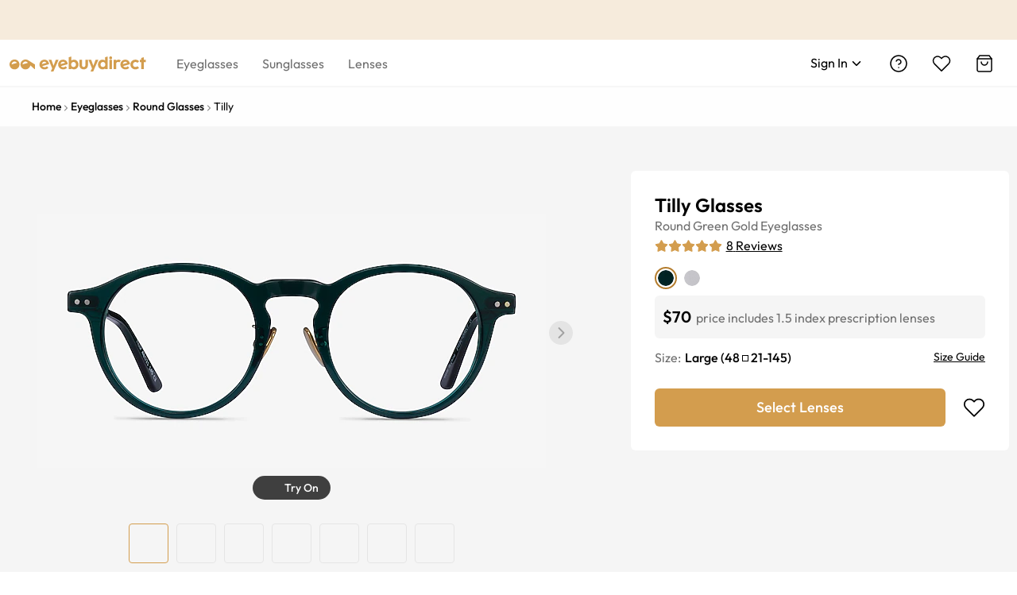

--- FILE ---
content_type: text/css
request_url: https://res.ebdcdn.com/_next/static/css/2070b24f8459128e.css
body_size: 5442
content:
.wishlist-mobile_wishlist__Eee_z .wishlist-mobile_no-wishlist__3ldfn{max-width:270px;padding:5px 15px;margin:20px auto 30px;font-size:16px}.wishlist-mobile_wishlist__Eee_z .wishlist-mobile_no-wishlist__3ldfn .wishlist-mobile_tips-no-item__93YW3{margin-top:13px;color:rgba(0,0,0,.5)}.wishlist-mobile_wishlist__Eee_z .wishlist-mobile_no-wishlist__3ldfn .wishlist-mobile_favorites-empty-tips__WeP7o{padding:26px 5px 19px}.wishlist-mobile_wishlist__Eee_z .wishlist-mobile_wish-header-phone__WRcsT{padding:30px 38px 27px;background-color:#f6ebdc}.wishlist-mobile_wishlist__Eee_z .wishlist-mobile_wish-header-phone__WRcsT .wishlist-mobile_introduce__Z_0d0{padding-bottom:20px;font-size:16px;font-weight:500;line-height:1.25}.wishlist-mobile_wishlist__Eee_z .wishlist-mobile_wish-header-phone__WRcsT .wishlist-mobile_btn-email__yldrZ{margin-bottom:10px;font-weight:500}.wishlist-mobile_wishlist__Eee_z .wishlist-mobile_wish-header-phone__WRcsT .wishlist-mobile_wish-tips__42kEu{margin-top:10px;font-size:12px;line-height:normal;color:#707070;text-align:center}.wishlist-mobile_wishlist__Eee_z .wishlist-mobile_wish-header-phone__WRcsT .wishlist-mobile_wish-tips__42kEu a{color:#707070;text-decoration:underline}.wishlist-mobile_wishlist__Eee_z .wishlist-mobile_wish-header-phone__WRcsT .wishlist-mobile_wish-log-pop__LrO_R{display:block;margin-top:10px;margin-bottom:7px;font-size:13px;text-decoration:underline}.wishlist-mobile_wishlist__Eee_z .wishlist-mobile_wish-header-phone__WRcsT .ebd-input,.wishlist-mobile_wishlist__Eee_z .wishlist-mobile_wish-header-phone__WRcsT .ebd-input-affix-wrapper,.wishlist-mobile_wishlist__Eee_z .wishlist-mobile_wish-header-phone__WRcsT .ebd-input-label,.wishlist-mobile_wishlist__Eee_z .wishlist-mobile_wish-header-phone__WRcsT .ebd-input-wrapper{color:#000;background-color:#f6ebdc}.wishlist-mobile_wishlist__Eee_z .wishlist-mobile_wish-header-phone__WRcsT .ebd-input-affix-wrapper:not(.ebd-input-affix-wrapper-status-error){border-color:#000}.wishlist-mobile_wishlist__Eee_z .wishlist-mobile_wish-header-phone__WRcsT .ebd-form-item-explain{text-align:left}.wishlist-mobile_wishlist__Eee_z .wishlist-mobile_top-products-list__1wkN_{padding:25px 35px}.wishlist-mobile_wishlist__Eee_z .wishlist-mobile_top-products-list__1wkN_>li{position:relative;margin:20px 0 29px}.wishlist-mobile_wishlist__Eee_z .wishlist-mobile_top-products-list__1wkN_>li .wishlist-mobile_detail__VeQQ2{display:flex;justify-content:space-between;margin:15px 12px;text-align:left}.wishlist-mobile_wishlist__Eee_z .wishlist-mobile_top-products-list__1wkN_>li .wishlist-mobile_detail__VeQQ2 .wishlist-mobile_name__f_hna{display:block;font-size:20px;font-weight:700}.wishlist-mobile_wishlist__Eee_z .wishlist-mobile_top-products-list__1wkN_>li .wishlist-mobile_detail__VeQQ2 .wishlist-mobile_color__pnQ1P{display:block}.wishlist-mobile_wishlist__Eee_z .wishlist-mobile_top-products-list__1wkN_>li .wishlist-mobile_detail__VeQQ2 .wishlist-mobile_price__6fcx_{font-size:20px;font-weight:700}.wishlist-mobile_wishlist__Eee_z .wishlist-mobile_top-products-list__1wkN_>li .wishlist-mobile_icon-close__T0xR5{position:absolute;top:-15px;right:0;fill:#666;stroke:#666;stroke-width:1.2px}.wishlist-mobile_wishlist__Eee_z .wishlist-mobile_view-wishlist-btn__7UlmW{width:80%;margin:5px auto 55px;font-size:18px}.create-account-pop_create-account-pop__4qCO_{width:auto!important}.create-account-pop_create-account-pop__4qCO_ .ebd-modal-content{max-width:540px;padding:20px 60px}@media(min-width:0){.create-account-pop_create-account-pop__4qCO_ .ebd-modal-content{padding-right:5px;padding-left:5px}}@media(min-width:480px){.create-account-pop_create-account-pop__4qCO_ .ebd-modal-content{padding-right:30px;padding-left:30px}}@media(min-width:768px){.create-account-pop_create-account-pop__4qCO_ .ebd-modal-content{padding-right:60px;padding-left:60px}}.create-account-pop_create-account-pop__4qCO_ .ebd-input{background:#fff}.create-account-pop_create-account-pop__4qCO_ .ebd-input:autofill{background:#fff;transition:background-color 5000s ease-in-out 0s}.create-account-pop_create-account-pop__4qCO_ .ebd-input:-webkit-autofill{background:#fff;-webkit-transition:background-color 5000s ease-in-out 0s;transition:background-color 5000s ease-in-out 0s}.create-account-pop_create-account-pop__4qCO_ .ebd-modal-body{padding:0}.create-account-pop_create-account-pop__4qCO_ .ebd-modal-header{max-width:320px;padding:0;margin:0 auto}.create-account-pop_create-account-pop__4qCO_ .ebd-modal-header .ebd-modal-title{margin:39px auto 53px;font-size:24px;font-weight:700;color:#000;text-align:center;text-transform:none}@media(min-width:0){.create-account-pop_create-account-pop__4qCO_ .ebd-modal-header .ebd-modal-title{margin-top:10px;margin-bottom:10px}}@media(min-width:480px){.create-account-pop_create-account-pop__4qCO_ .ebd-modal-header .ebd-modal-title{margin-top:20px;margin-bottom:20px}}@media(min-width:768px){.create-account-pop_create-account-pop__4qCO_ .ebd-modal-header .ebd-modal-title{margin-top:39px;margin-bottom:53px}}.create-account-pop_create-account-pop__4qCO_ .ebd-form-item-has-error label{color:#fb2424}.create-account-pop_create-account-pop__4qCO_ .ebd-form-item-explain-error{text-align:left}.create-account-pop_create-account-pop__4qCO_ .ebd-form-item-feedback-icon-success{display:none}.create-account-pop_create-account-pop__4qCO_ .ebd-form-item-feedback-icon-error svg{width:15px;height:15px}.create-account-pop_create-account-pop__4qCO_ .create-account-pop_create-common-container__qAa3Z{max-width:320px;margin:0 auto}.create-account-pop_form-error__0JL1x{text-align:left}.create-account-pop_name-wrapper__dmStn{display:flex;justify-content:space-between}.create-account-pop_name-wrapper__dmStn .ebd-form-item:first-child{width:27%}.create-account-pop_name-wrapper__dmStn .ebd-form-item:nth-child(2){width:70%}.create-account-pop_register-form__D2lam .ebd-form-item{padding:10px 0 5px;margin-bottom:0}.create-account-pop_register-form__D2lam .create-account-pop_submit-button__LInkt{width:100%;margin:15px 0 5px}.create-account-pop_register-form__D2lam .create-account-pop_get-offers__g9ryy{width:100%;margin-top:8px;text-align:left}.create-account-pop_register-form__D2lam .create-account-pop_get-offers__g9ryy .ebd-checkbox+span{padding:0;margin-left:9px;color:#6c6c6c}.create-account-pop_birthday-content__0JMqt label{position:absolute;top:-3px;left:9px;z-index:10;display:inline-block;padding:0 4px;margin:0;overflow:hidden;font-size:12px;color:#666;text-align:left;text-overflow:ellipsis;pointer-events:none;background:#fff;transition-duration:.3s;transition-property:color,top}.create-account-pop_login-change__ZmCSa{margin-top:30px;text-align:center}.create-account-pop_login-change__ZmCSa p{font-size:14px;color:#6c6c6c}.create-account-pop_login-change__ZmCSa span{display:block;font-size:14px;color:#000;text-decoration:underline;cursor:pointer}.create-account-pop_info-guarantees__qjQ19{max-width:410px;margin:30px auto 0;font-size:12px;color:#b1b1b1;text-align:center}.login_login-form__j8rfD{color:#000}.login_login-form__j8rfD .login-title{margin:14px auto 15px;font-size:18px;font-weight:700;text-align:center}@media(min-width:768px){.login_login-form__j8rfD .login-title{font-size:24px}}.login_login-form__j8rfD .grecaptcha-badge{visibility:hidden}.login_login-form__j8rfD .login_form-detail__0HEeB{max-width:320px;margin:0 auto}.login_login-form__j8rfD .login_remember-forgot__0ZW_O{display:flex;justify-content:space-between}.login_login-form__j8rfD .login_email-input__7XKaH{margin-bottom:10px}.login_login-form__j8rfD .login_autocomplete-input__XQUOD .ebd-input-affix-wrapper-status-error label{color:red}.login_login-form__j8rfD .login_autocomplete-input__XQUOD label{top:0;font-size:12px}.login_login-form__j8rfD .login_password-input__xWyo0{margin-bottom:14px}@media(min-width:1025px){.login_login-form__j8rfD .login_password-input__xWyo0{margin-bottom:10px}}.login_login-form__j8rfD .login_login-sub-title__uZW8x{margin:-16px auto 27px;font-size:15px;text-align:center}.login_login-form__j8rfD .login_forget-password__esiOF{display:block;color:#6f6f6f;text-align:center;text-decoration:underline;cursor:pointer}.login_login-form__j8rfD .login_forget-password__esiOF:hover{color:#d39d4e}.login_login-form__j8rfD .login_keep-me-sign__FDHbf{margin-bottom:14px}@media(min-width:1025px){.login_login-form__j8rfD .login_keep-me-sign__FDHbf{margin-bottom:10px}}.login_login-form__j8rfD .login_keep-me-sign__FDHbf label,.login_login-form__j8rfD .login_keep-me-sign__FDHbf svg{vertical-align:middle}.login_login-form__j8rfD .login_keep-me-sign__FDHbf svg{stroke-width:1.5px}.login_login-form__j8rfD .login_sign-in-btn__EHXkj span{font-weight:500}.login_login-form__j8rfD .login_sign-in-btn__EHXkj:focus-visible{border:2px solid #000}.login_login-form__j8rfD .login_login-tip__66GLI{margin:25px auto 20px;font-size:18px;font-weight:500;line-height:16px;text-align:center;letter-spacing:.02em}.login_login-form__j8rfD .login_other-login__ZKJp1{display:flex;flex-direction:column}.login_login-form__j8rfD .login_other-login__ZKJp1 .ebd-btn{width:100%;max-width:320px;height:40px;padding:10px;margin:0 auto 10px;font-size:14px;line-height:20px}.login_login-form__j8rfD .login_other-login__ZKJp1 .ebd-btn:last-child{margin-bottom:0}.login_login-form__j8rfD .login_google-login__CufMj{margin-bottom:10px;border:1px solid #a0a0a0}.login_login-form__j8rfD .login_google-login__CufMj.login_not-us__ywVSm{float:left;width:49%}.login_login-form__j8rfD .login_amazon-login__nJPBB,.login_login-form__j8rfD .login_fb-login__FyS4f{width:49%;max-width:155px}.login_login-form__j8rfD .login_fb-login__FyS4f{float:left;color:#fff;background:#4267b2}.login_login-form__j8rfD .login_fb-login__FyS4f.login_not-us__ywVSm{float:right}.login_login-form__j8rfD .login_amazon-login__nJPBB{position:relative;float:right;overflow:hidden;background:#f4d269}.login_login-form__j8rfD .login_amazon-login-active__9uD0a{position:absolute!important;top:0;left:0;width:100%!important;height:100%!important;opacity:0}.login_login-form__j8rfD .login_create-account__iLEfL{padding:5px;margin:9px auto 0;font-size:16px;text-align:center}.login_login-form__j8rfD .login_create-account__iLEfL a{margin-left:5px;font-weight:500;color:#000}.login_login-form__j8rfD .login_create-account__iLEfL a:link,.login_login-form__j8rfD .login_create-account__iLEfL a:visited{text-decoration:underline}.login_login-form__j8rfD .login_create-account__iLEfL a:hover{color:#d39d4e}.login_keep-me-sign__FDHbf .ebd-checkbox-input:focus-visible+.ebd-checkbox-inner{border:2px solid #000}.login_keep-me-sign__FDHbf svg{outline:none}.login_keep-me-sign__FDHbf svg:focus-visible{outline:2px solid #000}.login_keep-sign-tips__JcZHS .ebd-tooltip-content{max-width:250px}.login_keep-sign-tips__JcZHS .ebd-tooltip-inner{padding:15px 11px;font-size:12px}.login_keep-sign-tips__JcZHS .ebd-tooltip-arrow,.login_keep-sign-tips__JcZHS .ebd-tooltip-content{margin-bottom:-5px}.login_keep-sign-tips__JcZHS .ebd-tooltip-arrow-content{width:15px;height:15px}.login_forget-pw-modal__RpdjQ .ebd-modal-close svg{width:30px;height:30px}.login_forget-pw-modal__RpdjQ .ebd-modal-content{max-height:none;overflow:hidden}.login_forget-pw-modal-wrap__qbtjj .ebd-modal{max-width:335px}@media(min-width:768px){.login_forget-pw-modal-wrap__qbtjj .ebd-modal{max-width:375px}}.login_forget-pw-modal-wrap__qbtjj .ebd-modal-body{padding:30px 18px 65px}@media(min-width:768px){.login_forget-pw-modal-wrap__qbtjj .ebd-modal-body{padding:28px 28px 33px}}.login_forget-pw-message-modal-wrap__pJBU0 .ebd-modal{max-width:335px}@media(min-width:768px){.login_forget-pw-message-modal-wrap__pJBU0 .ebd-modal{max-width:375px}}.login_forget-pw-message-modal___DjH6 .login_forget-pw-message-container__klaAv{padding:20px 25px 10px}.login_forget-pw-message-modal___DjH6 .login_forget-pw-message-icon___nmCs{width:48px;height:48px;margin-bottom:5px;color:#d39d4e}.login_forget-pw-message-modal___DjH6 .login_forget-pw-message-title__RHuRa{margin-bottom:15px;font-size:18px;font-weight:700}@media(min-width:768px){.login_forget-pw-message-modal___DjH6 .login_forget-pw-message-title__RHuRa{margin-bottom:20px;font-size:24px}}.login_forget-pw-message-modal___DjH6 .login_forget-pw-message-content___Ffdp{font-size:16px;font-weight:400}.login_forget-pw-message-modal___DjH6 .login_forget-pw-message-content___Ffdp span{font-weight:700}.login_forget-pw-message-modal___DjH6 .ebd-modal-content{padding:67px 0 127px}@media(min-width:768px){.login_forget-pw-message-modal___DjH6 .ebd-modal-content{padding:68px 0}}.login_forget-pw-message-modal___DjH6 .ebd-btn{width:200px}.login_forget-pw-message-modal___DjH6 .ebd-modal-close svg{width:30px;height:30px}.login_forget-pw-modal-container__TQJrN{padding:24px 0 20px}@media(min-width:480px){.login_forget-pw-modal-container__TQJrN{padding:26px 15px 20px}}@media(min-width:768px){.login_forget-pw-modal-container__TQJrN{padding:38px 0 30px}}.login_security-pop__iAcCp .ebd-btn-primary{min-width:224px}@media(max-width:767px){.login_security-pop__iAcCp .ebd-modal-confirm .ebd-modal-body{padding:38px 28px 20px}.login_security-pop__iAcCp .ebd-modal-footer{padding-bottom:40px}}.forgot-password-form_forgot-pw-container__IZ0J1 .forgot-password-form_forgot-pw-title__1vpi4{margin-bottom:20px;font-size:18px;font-weight:700;text-align:center}@media(min-width:768px){.forgot-password-form_forgot-pw-container__IZ0J1 .forgot-password-form_forgot-pw-title__1vpi4{font-size:24px}}.forgot-password-form_forgot-pw-container__IZ0J1 .forgot-password-form_forgot-pw-tips1__ls77b{font-size:16px;line-height:20px;color:#6f6f6f;text-align:center}@media(min-width:768px){.forgot-password-form_forgot-pw-container__IZ0J1 .forgot-password-form_forgot-pw-tips1__ls77b{max-width:300px;margin:0 auto 30px;line-height:17px;color:#7c7c7c}}.forgot-password-form_forgot-pw-container__IZ0J1 .forgot-password-form_forgot-pw-form__XfRjS{margin:30px 0}@media(min-width:768px){.forgot-password-form_forgot-pw-container__IZ0J1 .forgot-password-form_forgot-pw-form__XfRjS{margin:0 auto 30px}}.forgot-password-form_forgot-pw-container__IZ0J1 .forgot-password-form_forgot-pw-form__XfRjS .ebd-form-item{margin-bottom:10px}.forgot-password-form_forgot-pw-container__IZ0J1 .forgot-password-form_forgot-pw-tips2__oIcvT{margin-bottom:24px;font-size:14px;line-height:17px}@media(min-width:768px){.forgot-password-form_forgot-pw-container__IZ0J1 .forgot-password-form_forgot-pw-tips2__oIcvT{line-height:normal}}.forgot-password-form_forgot-pw-container__IZ0J1 .forgot-password-form_forgot-pw-tips3__iPTJG{font-size:14px;line-height:17px}@media(min-width:768px){.forgot-password-form_forgot-pw-container__IZ0J1 .forgot-password-form_forgot-pw-tips3__iPTJG{line-height:normal}}.forgot-password-form_forgot-pw-container__IZ0J1 .forgot-password-form_forgot-pw-tips3__iPTJG a{font-weight:500;color:#d39d4e;text-decoration:underline}.forgot-password-form_forgot-pw-container__IZ0J1 .forgot-password-form_forgot-pw-tips3__iPTJG a:hover{color:#b47d2e}.forgot-password-form_forgot-pw-container__IZ0J1 button:focus-visible{border:2px solid #000}.social-login-buttons_social-login-options__sdytN{display:flex;flex-direction:column;width:100%}.social-login-buttons_social-login-options__sdytN .ebd-btn{height:40px;padding:10px;font-size:14px;line-height:20px}.social-login-buttons_social-login-options__sdytN .ebd-btn:focus-visible{outline:1px auto -webkit-focus-ring-color}.social-login-buttons_social-login-options__sdytN.social-login-buttons_sign-up__qf8JL{margin:25px auto 10px}.social-login-buttons_social-login-options__sdytN.social-login-buttons_sign-up__qf8JL button{width:100%;max-width:320px;height:40px;margin:0 auto 10px}@media(min-width:768px){.social-login-buttons_social-login-options__sdytN.social-login-buttons_sign-up__qf8JL{display:flex;flex-direction:row;justify-content:center}.social-login-buttons_social-login-options__sdytN.social-login-buttons_sign-up__qf8JL button{width:30%;max-width:200px;height:46px;margin:0 .9%}}.social-login-buttons_google-login__7b3LJ{margin-bottom:10px;border:1px solid #a0a0a0!important}.social-login-buttons_fb-login__M1JLM{margin-bottom:10px;color:#fff!important;background:#4267b2!important}.social-login-buttons_amazon-login__1EKHP{position:relative;float:right;overflow:hidden;background:#f4d269!important}.social-login-buttons_amazon-login-active__BKGkM{position:absolute!important;top:0;left:0;width:100%!important;height:100%!important;opacity:0}.security-check_security-check__cTOTn{margin:0 auto}@media(min-width:768px){.security-check_security-check__cTOTn{max-width:385px}}.security-check_icon-box__sdfi8{width:48px;height:48px;padding:7px;margin:0 auto;border:3px solid #d39d4e;border-radius:50%}.security-check_icon-box__sdfi8 svg{color:#d39d4e}.security-check_title__2B2fa{margin:10px 0 15px;font-size:24px;font-weight:500}.security-check_title2__bSJM3{display:block}@media(min-width:1025px){.security-check_title2__bSJM3{display:inline}}.security-check_text__Qz2ZR{margin-bottom:10px;font-size:16px}.security-check_tip1__o8DSp,.security-check_tip2__EAAWS{font-size:16px}.security-check_tip1__o8DSp a,.security-check_tip2__EAAWS a{color:#d39d4e}.security-check_tip1__o8DSp a:hover,.security-check_tip2__EAAWS a:hover{color:#b47d2e}@media(min-width:768px){html:lang(fr) .security-check_security-check__cTOTn,html:lang(fr-fr) .security-check_security-check__cTOTn{max-width:400px}}.button_ve-btn__YK806{position:relative;display:inline-block;line-height:1.3;white-space:nowrap;text-align:center;background-image:none;border:1px solid transparent;padding:9px 15px;font-size:16px;border-radius:6px;cursor:pointer}.button_ve-btn__YK806,.button_ve-btn__YK806:active,.button_ve-btn__YK806:focus{outline:0}.button_ve-btn__YK806:not([disabled]):hover{text-decoration:none}.button_ve-btn__YK806:not([disabled]):active{outline:0;box-shadow:none}.button_ve-btn__YK806[disabled]{cursor:not-allowed}.button_ve-btn__YK806[disabled]>*{pointer-events:none}.button_ve-btn__YK806>span{display:inline-block;vertical-align:top}.button_ve-btn-icon__wSWKu{overflow:hidden}.button_ve-btn-icon__wSWKu>img,.button_ve-btn-icon__wSWKu>svg{display:inline-block;vertical-align:top;margin-left:5px;margin-right:5px}.button_ve-btn-primary__xtt_T{color:#fff;background:#d39d4e;border-color:#d39d4e}.button_ve-btn-primary__xtt_T:active,.button_ve-btn-primary__xtt_T:focus,.button_ve-btn-primary__xtt_T:hover{color:#fff;background:rgba(211,157,78,.8);border-color:rgba(211,157,78,.8);transition:all .3s}.button_ve-btn-primary__xtt_T[disabled]{color:#8a8a8a;background:#e4e4e4;border-color:#e4e4e4}.button_ve-btn-black__xmCjg{color:#fff;background:#000;border-color:#000}.button_ve-btn-black__xmCjg:active,.button_ve-btn-black__xmCjg:focus,.button_ve-btn-black__xmCjg:hover{color:#fff;background:#6f6f6f;border-color:#6f6f6f;transition:all .3s}.button_ve-btn-black__xmCjg[disabled]{color:#8a8a8a;background:#e4e4e4;border-color:#e4e4e4}.button_ve-btn-default__tiwZp{color:#000;background:#fff;border-color:#000}.button_ve-btn-default__tiwZp:active,.button_ve-btn-default__tiwZp:focus,.button_ve-btn-default__tiwZp:hover{color:#d39d4e;background:#fff;border-color:#d39d4e;transition:all .3s}.button_ve-btn-default__tiwZp[disabled]{color:#8a8a8a;background:#e4e4e4;border-color:#e4e4e4}.button_ve-btn-white__OHSOQ{color:#000;background:#fff;border-color:#fff}.button_ve-btn-white__OHSOQ:active,.button_ve-btn-white__OHSOQ:focus,.button_ve-btn-white__OHSOQ:hover{color:#000;background:hsla(0,0%,100%,.8);border-color:hsla(0,0%,100%,.8);transition:all .3s}.button_ve-btn-white__OHSOQ[disabled]{color:#8a8a8a;background:#e4e4e4;border-color:#e4e4e4}.button_ve-btn-background-ghost__itvYr{color:#fff;background:transparent;border-color:#fff}.button_ve-btn-background-ghost__itvYr:active,.button_ve-btn-background-ghost__itvYr:focus,.button_ve-btn-background-ghost__itvYr:hover{background:transparent}.button_ve-btn-background-ghost__itvYr.button_ve-btn-primary__xtt_T{color:#d39d4e;background:transparent;border-color:#d39d4e}.button_ve-btn-background-ghost__itvYr.button_ve-btn-primary__xtt_T[disabled]{color:#8a8a8a;background:#e4e4e4;border-color:#e4e4e4}.button_ve-btn-background-ghost__itvYr.button_ve-btn-black__xmCjg{color:#000;background:transparent;border-color:#000}.button_ve-btn-background-ghost__itvYr.button_ve-btn-black__xmCjg:active,.button_ve-btn-background-ghost__itvYr.button_ve-btn-black__xmCjg:focus,.button_ve-btn-background-ghost__itvYr.button_ve-btn-black__xmCjg:hover{color:#d39d4e;background:transparent;border-color:#d39d4e;transition:all .3s}.button_ve-btn-background-ghost__itvYr.button_ve-btn-black__xmCjg[disabled]{color:#8a8a8a;background:#e4e4e4;color:#e4e4e4;background:transparent;border-color:#e4e4e4}.button_ve-btn-icon__wSWKu.button_ve-btn-default__tiwZp:active,.button_ve-btn-icon__wSWKu.button_ve-btn-default__tiwZp:focus,.button_ve-btn-icon__wSWKu.button_ve-btn-default__tiwZp:hover,.button_ve-btn__YK806:not([disabled]).button_ve-btn-background-ghost__itvYr.button_ve-btn-black__xmCjg.button_ve-btn-icon__wSWKu:active,.button_ve-btn__YK806:not([disabled]).button_ve-btn-background-ghost__itvYr.button_ve-btn-black__xmCjg.button_ve-btn-icon__wSWKu:focus,.button_ve-btn__YK806:not([disabled]).button_ve-btn-background-ghost__itvYr.button_ve-btn-black__xmCjg.button_ve-btn-icon__wSWKu:hover{color:#d39d4e}.button_ve-btn-block__XmMyh{width:100%}.button_ve-btn-lg__2iDWY{padding:11px 15px;font-size:16px;border-radius:6px}.button_ve-btn-sm__pmZzV{padding:7px 15px;font-size:14px;border-radius:6px}.button_ve-btn-circle__GJ_Uc{min-width:40px;border-radius:50%;padding-right:0;padding-left:0;text-align:center}.button_ve-btn-circle__GJ_Uc.button_ve-btn-lg__2iDWY{min-width:44px}.button_ve-btn-circle__GJ_Uc.button_ve-btn-sm__pmZzV{min-width:36px}.button_ve-btn-round__VrYtL{border-radius:32px}.button_ve-btn-icon-only__Rg23p{padding-right:0;padding-left:0;width:40px;height:40px;font-size:16px}.button_ve-btn-icon-only__Rg23p.button_ve-btn-lg__2iDWY{width:44px;height:44px}.button_ve-btn-icon-only__Rg23p.button_ve-btn-sm__pmZzV{width:36px;height:36px}.button_ve-btn__YK806:before{position:absolute;top:-1px;right:-1px;bottom:-1px;left:-1px;z-index:1;display:none;background:#fff;border-radius:inherit;opacity:.35;transition:opacity .2s;content:"";pointer-events:none}.button_ve-btn__YK806 .button_iconfont-css-prefix__AsLVF{transition:margin-left .3s cubic-bezier(.645,.045,.355,1)}.button_ve-btn__YK806 .button_iconfont-css-prefix__AsLVF.button_iconfont-css-prefix-minus__QnLA0>svg,.button_ve-btn__YK806 .button_iconfont-css-prefix__AsLVF.button_iconfont-css-prefix-plus___3UGw>svg{shape-rendering:optimizeSpeed}.button_ve-btn-loading__M6waH{position:relative}.button_ve-btn-loading__M6waH:not([disabled]){pointer-events:none}.button_ve-btn-loading__M6waH:before{display:block}.button_ve-btn__YK806>.button_ve-btn-loading-icon__Ea4WF{transition:all .3s cubic-bezier(.645,.045,.355,1)}.button_ve-btn__YK806>.button_ve-btn-loading-icon__Ea4WF .button_anticon__0NcCh{padding-left:5px;padding-right:5px;animation:none;vertical-align:.125em}.button_ve-btn__YK806>.button_ve-btn-loading-icon__Ea4WF .button_anticon__0NcCh svg{animation:button_loadingCircle__0fK9U 1s linear infinite}.button_ve-btn__YK806>.button_ve-btn-loading-icon__Ea4WF:only-child .button_iconfont-css-prefix__AsLVF{padding-right:0}@keyframes button_loadingCircle__0fK9U{to{transform:rotate(1turn)}}.modal_ve-modal__UgK4k{box-sizing:border-box;margin:0;padding:0;color:#000;font-size:14px;font-family:inherit;line-height:1.4;list-style:none}.modal_ve-modal__UgK4k .ve-modal{position:relative;top:100px;width:auto;max-width:calc(100vw - 40px);margin:0 auto;padding-bottom:24px}.modal_ve-modal__UgK4k>div[aria-hidden=true]{display:none}.modal_ve-modal-root__OwnqS .ve-modal-zoom-appear,.modal_ve-modal-root__OwnqS .ve-modal-zoom-enter,.modal_ve-modal-root__OwnqS .ve-modal-zoom-leave{animation-duration:.3s;animation-fill-mode:both;animation-play-state:paused}.modal_ve-modal-root__OwnqS .ve-modal-zoom-appear.ve-modal-zoom-appear-active,.modal_ve-modal-root__OwnqS .ve-modal-zoom-enter.ve-modal-zoom-enter-active{animation-name:modal_rcDialogZoomIn__Bm1_I;animation-play-state:running}.modal_ve-modal-root__OwnqS .ve-modal-zoom-leave.ve-modal-zoom-leave-active{animation-name:modal_rcDialogZoomOut__3S8q3;animation-play-state:running;pointer-events:none}.modal_ve-modal-root__OwnqS .ve-modal-fade-appear,.modal_ve-modal-root__OwnqS .ve-modal-fade-enter,.modal_ve-modal-root__OwnqS .ve-modal-fade-leave{animation-duration:.3s;animation-fill-mode:both;animation-play-state:paused}.modal_ve-modal-root__OwnqS .ve-modal-fade-appear.ve-modal-fade-appear-active,.modal_ve-modal-root__OwnqS .ve-modal-fade-enter.ve-modal-fade-enter-active{animation-name:modal_rcDialogFadeIn__8L9sk;animation-play-state:running}.modal_ve-modal-root__OwnqS .ve-modal-fade-leave.ve-modal-fade-leave-active{animation-name:modal_rcDialogFadeOut__h4hG_;animation-play-state:running;pointer-events:none}.modal_ve-modal__UgK4k.ve-modal-zoom-appear,.modal_ve-modal__UgK4k.ve-modal-zoom-enter{opacity:0;animation-timing-function:cubic-bezier(.08,.82,.17,1)}.modal_ve-modal__UgK4k.ve-modal-zoom-leave{animation-timing-function:cubic-bezier(.6,.04,.98,.34)}.modal_ve-modal__UgK4k.ve-modal-fade-appear,.modal_ve-modal__UgK4k.ve-modal-fade-enter{opacity:0;animation-timing-function:cubic-bezier(.55,0,.55,.2)}.modal_ve-modal__UgK4k.ve-modal-fade-leave{animation-timing-function:cubic-bezier(.55,0,.55,.2)}.modal_ve-modal-wrap__mufCQ{overflow:auto;outline:0;-webkit-overflow-scrolling:touch}.modal_ve-modal-mask__wGxNa,.modal_ve-modal-wrap__mufCQ{position:fixed;top:0;right:0;bottom:0;left:0;z-index:1000}.modal_ve-modal-mask__wGxNa{height:100%;background-color:rgba(0,0,0,.61)}.modal_ve-modal-mask-hidden__EI8A6{display:none}.modal_ve-modal-title__1VHPj{margin:0;color:#000;font-weight:500;font-size:24px;line-height:22px;word-wrap:break-word}.modal_ve-modal-content__H8Qzo{max-height:80vh;overflow:auto;-webkit-overflow-scrolling:auto;background-color:#fff;background-clip:padding-box;border:0;box-shadow:0 3px 6px -4px rgba(0,0,0,.12),0 6px 16px 0 rgba(0,0,0,.08),0 9px 28px 8px rgba(0,0,0,.05);pointer-events:auto}.modal_ve-modal-content__H8Qzo>button{position:absolute;top:-16px;right:-16px;z-index:25;padding:0;color:#262626;border-radius:50%;font-weight:700;line-height:1;text-decoration:none;background:#fff;border:0;outline:0;cursor:pointer;transition:color .3s}.modal_ve-modal-content__H8Qzo>button:active,.modal_ve-modal-content__H8Qzo>button:focus{outline:none}.modal_ve-modal-content__H8Qzo>button>span{display:block;font-size:0;font-style:normal;text-align:center;text-transform:none;text-rendering:auto}.modal_ve-modal-content__H8Qzo>button>span .modal_anticon__EtsoV{font-size:32px}.modal_ve-modal-content__H8Qzo>button:focus,.modal_ve-modal-content__H8Qzo>button:hover{color:#000;text-decoration:none}.modal_ve-modal-header__PemsJ{padding:16px 20px;color:#000;background:#fff;border-radius:6px 6px 0 0}.modal_ve-modal-body__tHjMT{padding:20px;font-size:16px;line-height:1.4;word-wrap:break-word}.modal_ve-modal-footer__gsgre{padding:1px 20px 21px;text-align:center;background:transparent;border-radius:0 0 6px 6px}@media(max-width:767px){.modal_ve-modal-footer__gsgre{padding-left:12px;padding-right:12px}}.modal_ve-modal-footer__gsgre .modal_ve-btn__emLef{min-width:160px;margin:4px 8px}.modal_ve-modal-open__qmqAV{overflow:hidden}.modal_ve-modal-centered__GbM8J{text-align:center;display:flex;justify-content:center;align-items:center}.modal_ve-modal-centered__GbM8J .ve-modal{position:relative;top:0;display:inline-block;text-align:left;vertical-align:middle}.modal_ve-modal-confirm-info__8yzRZ .modal_ve-modal-body__tHjMT{padding-top:20px}@media(max-width:450px){.modal_ve-modal-confirm-confirm__qn2p2 .modal_ve-modal-footer__gsgre .modal_ve-btn__emLef{width:calc(100% - 16px)}}.modal_ve-modal-confirm__AYr35 .modal_ve-modal-header__PemsJ{margin-top:20px;margin-bottom:-30px;text-align:center}@media(max-width:767px){.modal_ve-modal-confirm__AYr35 .modal_ve-modal-header__PemsJ{margin-top:10px;margin-bottom:-15px}}.modal_ve-modal-confirm__AYr35 .modal_ve-modal-body__tHjMT{padding-top:25px;text-align:center}@media(min-width:768px){.modal_ve-modal-confirm__AYr35 .modal_ve-modal-body__tHjMT{padding:45px 20px 20px;font-size:18px}}.modal_ve-modal-confirm__AYr35 .modal_ve-modal-body__tHjMT>svg{margin-bottom:20px}@media(min-width:768px){.modal_ve-modal-confirm__AYr35 .modal_ve-modal-footer__gsgre{padding-bottom:45px}}@keyframes modal_rcDialogZoomIn__Bm1_I{0%{opacity:0;transform:scale(0)}to{opacity:1;transform:scale(1)}}@keyframes modal_rcDialogZoomOut__3S8q3{0%{transform:scale(1)}to{opacity:0;transform:scale(0)}}@keyframes modal_rcDialogFadeIn__8L9sk{0%{opacity:0}to{opacity:1}}@keyframes modal_rcDialogFadeOut__h4hG_{0%{opacity:1}to{opacity:0}}.country-popup_country-modal__nDzMe{width:100%;min-width:335px;margin:0 auto}@media(min-width:768px){.country-popup_country-modal__nDzMe{min-width:474px}}.country-popup_country-modal__nDzMe .country-popup_ve-modal-body__wR_X8{padding:0}.country-popup_country-modal__nDzMe .ve-modal-close{position:absolute;top:11px;right:11px}.country-popup_country-modal__nDzMe .ve-modal-close svg{width:22px;height:22px;padding:5px}.country-popup_country-modal__nDzMe .country-popup_ve-modal-content__cZigs{padding:50px 19px;text-align:center;border-radius:10px}@media(min-width:768px){.country-popup_country-modal__nDzMe .country-popup_ve-modal-content__cZigs{padding-right:30px;padding-left:30px}}.country-popup_country-modal__nDzMe .country-popup_country-popup__LMUuW .country-popup_title__Jf6Cn{margin-bottom:10px;font-size:22px;font-weight:700;line-height:30.24px}@media(min-width:768px){.country-popup_country-modal__nDzMe .country-popup_country-popup__LMUuW .country-popup_title__Jf6Cn{font-size:24px}}.country-popup_country-modal__nDzMe .country-popup_country-popup__LMUuW .country-popup_description__NVgPQ{padding:0 47px;margin-bottom:20px;font-size:18px;line-height:22.68px}@media(min-width:768px){.country-popup_country-modal__nDzMe .country-popup_country-popup__LMUuW .country-popup_description__NVgPQ{padding:0 20px}}.country-popup_country-modal__nDzMe .country-popup_country-popup__LMUuW .country-popup_country-list__TBNvR{display:flex;align-items:center;justify-content:center}@media(min-width:768px){.country-popup_country-modal__nDzMe .country-popup_country-popup__LMUuW .country-popup_country-list__TBNvR{padding:0 35px}}.country-popup_country-modal__nDzMe .country-popup_country-popup__LMUuW .country-popup_country-list__TBNvR .country-popup_left-country__oX_ND,.country-popup_country-modal__nDzMe .country-popup_country-popup__LMUuW .country-popup_country-list__TBNvR .country-popup_right-country__YnWVS{display:flex;align-items:center;justify-content:center;cursor:pointer;background-color:#f5f5f5}.country-popup_country-modal__nDzMe .country-popup_country-popup__LMUuW .country-popup_country-list__TBNvR .country-popup_left-country__oX_ND{width:105.3px;height:105.3px;border-radius:5.26px}@media(min-width:768px){.country-popup_country-modal__nDzMe .country-popup_country-popup__LMUuW .country-popup_country-list__TBNvR .country-popup_left-country__oX_ND{width:120px;height:120px;border-radius:6px}}.country-popup_country-modal__nDzMe .country-popup_country-popup__LMUuW .country-popup_country-list__TBNvR .country-popup_right-country__YnWVS{width:134.25px;height:134.25px;border-radius:6.71px}@media(min-width:768px){.country-popup_country-modal__nDzMe .country-popup_country-popup__LMUuW .country-popup_country-list__TBNvR .country-popup_right-country__YnWVS{width:160px;height:160px;border-radius:8px}}.country-popup_country-modal__nDzMe .country-popup_country-popup__LMUuW .country-popup_country-list__TBNvR .country-popup_change-arrow__YvaK_{position:relative;width:0;height:0;margin:0 17px 0 41px}.country-popup_country-modal__nDzMe .country-popup_country-popup__LMUuW .country-popup_country-list__TBNvR .country-popup_change-arrow__YvaK_:before{position:absolute;top:50%;left:-33px;width:30px;content:"";border-top:2px dashed #d39d4e;transform:translateY(-50%)}.country-popup_country-modal__nDzMe .country-popup_country-popup__LMUuW .country-popup_country-list__TBNvR .country-popup_change-arrow__YvaK_:after{position:absolute;top:50%;left:0;width:0;height:0;content:"";border-top:7.5px solid transparent;border-bottom:7.5px solid transparent;border-left:10px solid #d39d4e;transform:translateY(-50%)}.country-popup_country-modal__nDzMe .country-popup_country-popup__LMUuW .country-popup_change-country-btn__BqJdc{display:block;min-width:200px;height:40px;padding:0;margin:20px auto 10px;line-height:38px}.country-popup_country-modal__nDzMe .country-popup_country-popup__LMUuW .country-popup_change-country-btn__BqJdc span{display:inline-block;width:100%;height:100%}.country-popup_country-modal__nDzMe .country-popup_country-popup__LMUuW .country-popup_change-country-btn__BqJdc .country-popup_change-country-btn-text__c3BhK{padding:0 6.5px}.country-popup_country-modal__nDzMe .country-popup_country-popup__LMUuW .country-popup_stay-here__qe3Ka{font-size:16px;font-weight:500;text-decoration:underline;cursor:pointer}.country-popup_country-modal__nDzMe .country-popup_country-popup__LMUuW .country-popup_stay-here__qe3Ka:hover{color:#d39d4e}html:lang(fr) .country-popup_country-popup__LMUuW .country-popup_title__Jf6Cn,html:lang(fr-fr) .country-popup_country-popup__LMUuW .country-popup_title__Jf6Cn{padding:0 20px}

--- FILE ---
content_type: application/javascript; charset=utf-8
request_url: https://res.ebdcdn.com/_next/static/chunks/6234.7d76af28a71fc037.js
body_size: 2709
content:
(self.webpackChunk_N_E=self.webpackChunk_N_E||[]).push([[6234],{36596:function(e,t,o){"use strict";o.d(t,{Z:function(){return r}});var n=o(43944);function i(e,t){if(t.length<e)throw TypeError(e+" argument"+(e>1?"s":"")+" required, but only "+t.length+" present")}function r(e){return i(1,arguments),(function(e){i(1,arguments);var t=Object.prototype.toString.call(e);return e instanceof Date||"object"===(0,n.Z)(e)&&"[object Date]"===t?new Date(e.getTime()):"number"==typeof e||"[object Number]"===t?new Date(e):(("string"==typeof e||"[object String]"===t)&&"undefined"!=typeof console&&(console.warn("Starting with v2.0.0-beta.1 date-fns doesn't accept strings as date arguments. Please use `parseISO` to parse strings. See: https://github.com/date-fns/date-fns/blob/master/docs/upgradeGuide.md#string-arguments"),console.warn(Error().stack)),new Date(NaN))})(e).getFullYear()}},17952:function(e,t,o){"use strict";var n=o(24892);o(63643);var i=o(30702),r=o(3840);t.Z=()=>{let e=(0,r.useLocale)(),t=i.pZ[e],o=t.split("."),l=o[2];return"fr-ca"===e&&(l=o[2].split("/").shift(),t=i.pZ[e].split("/").shift()),(0,n.jsx)("a",{href:"https://".concat(t),children:"".concat(o[1],".").concat(l)})}},90201:function(e,t,o){"use strict";var n=o(24892);o(63643);var i=o(24295),r=o(65430),l=o(30702);t.Z=e=>{var t,o;let{className:s}=e,{locale:a="en-us"}=null!==(o=(0,i.useParams)())&&void 0!==o?o:{},c=a;return(0,n.jsx)(n.Fragment,{children:null===(t=l.DI.locales)||void 0===t?void 0:t.map(e=>{let t;let o=e.toUpperCase().split("-");return(t=o.length>1?o[1]:"FR"===o[0]?null:o[0],"fr-ca"===e)?null:("CA"===t&&"fr-ca"===c&&(c="en-ca"),(0,n.jsx)("a",{className:e===c?s:"",href:"https://".concat(l.pZ[e],"?force=1"),onClick:()=>(0,r.K)({event:"footer",interaction_type:"Region",interaction_sub_type:t}),children:t},e))})})}},6234:function(e,t,o){"use strict";o.r(t);var n=o(24892);o(63643);var i=o(41272),r=o.n(i),l=o(36596),s=o(68476),a=o.n(s),c=o(3840),p=o(6497),d=o(27546),f=o(59174),h=o(77538),k=o(54061),_=o(31886),u=o(18356),m=o(74714),x=o.n(m),y=o(26628),g=o(65430),j=o(90201),w=o(17952);let b=_.Y.eventLabel;t.default=e=>{let t=(0,c.useLocale)(),{data:o,showGdprManage:i,setShowCookieOptions:s}=e,_=(0,c.useTranslations)(),m=()=>{v({interaction_type:"en-us"===t?"Your Privacy Choices":"Do Not Sell Or Share My Personal Information",interaction_sub_type:""}),s(!0)},v=e=>{(0,g.K)({event:y.lW,...e})};return(0,n.jsx)("div",{role:"contentinfo",className:r().footer,children:(0,n.jsxs)("div",{className:r()["footer-content"],children:[(0,n.jsxs)("div",{className:"".concat(r()["link-wrap"]," clearfix"),children:[(0,n.jsxs)("div",{className:r()["follow-logo"],children:[(0,n.jsxs)("div",{className:r()["follow-us"],children:[(0,n.jsx)("div",{className:r()["follow-title"],children:_("footer.follow")}),(0,n.jsxs)("div",{className:r()["follow-us-title"],children:[(0,n.jsx)("a",{title:_("footer.ins"),target:"_blank",rel:"nofollow noopener noreferrer",href:"https://www.instagram.com/eyebuydirect/",onClick:()=>(0,g.K)({event:"social",social_platform:"Instagram",location:"footer"}),children:(0,n.jsx)(d.Z,{width:25,height:25})}),(0,n.jsx)("a",{className:r().facebook,title:_("footer.facebook"),target:"_blank",rel:"nofollow noopener noreferrer",href:"https://www.facebook.com/EyeBuyDirect/",onClick:()=>(0,g.K)({event:"social",social_platform:"Facebook",location:"footer"}),children:(0,n.jsx)(p.Z,{width:24,height:24})}),(0,n.jsx)("a",{className:r().twitter,title:_("footer.twitter"),target:"_blank",rel:"nofollow noopener noreferrer",href:"https://twitter.com/eyebuydirect/",onClick:()=>(0,g.K)({event:"social",social_platform:"Twitter",location:"footer"}),children:(0,n.jsx)(k.Z,{width:25,height:25})}),(0,n.jsx)("a",{title:_("footer.youtube"),target:"_blank",rel:"nofollow noopener noreferrer",href:"https://www.youtube.com/EyeBuyDirect/",onClick:()=>(0,g.K)({event:"social",social_platform:"YouTube",location:"footer"}),children:(0,n.jsx)(f.Z,{width:25,height:25})}),(0,n.jsx)("a",{className:r().tiktok,title:_("footer.tiktok"),target:"_blank",rel:"nofollow noopener noreferrer",href:"https://www.tiktok.com/@eyebuydirect",onClick:()=>(0,g.K)({event:"social",social_platform:"Tiktok",location:"footer"}),children:(0,n.jsx)(h.Z,{width:22,height:22})})]})]}),(0,n.jsx)("div",{className:r()["payment-logo"],children:(0,n.jsx)("a",{target:"_blank",rel:"nofollow noopener noreferrer",href:"https://www.resellerratings.com",onClick:()=>((0,g.K)({event:"footer",interaction_type:"Reseller Ratings",interaction_sub_type:""}),window.open("https://seals.resellerratings.com/landing.php?seller=13034","name","height=760,width=780,scrollbars=1"),!1),children:(0,n.jsx)(a(),{src:"".concat("https://img.ebdcdn.com/public","/images/links/logo-resellerratings.png"),alt:"Reseller Ratings",width:130,height:37,layout:"fixed"})})}),(0,n.jsxs)("div",{className:r()["language-link"],children:[_("footer.region"),":",(0,n.jsx)(j.Z,{className:r().current})]})]}),(0,n.jsx)("div",{className:r().item,children:o&&o.map((e,t)=>{if(t<=o.length-3)return(0,n.jsxs)("div",{className:r()["item-content"],children:[(0,n.jsx)("div",{className:r()["links-title"],children:e.title}),(0,n.jsx)("div",{className:r()["links-items"],children:e.links.map((t,o)=>(0,n.jsx)(u.Z,{href:t.url,children:(0,n.jsx)("a",{onClick:()=>v({interaction_type:e.title,interaction_sub_type:t.title}),children:t.title})},o))})]},t);if(t===o.length-2){var i,l;return(0,n.jsxs)("div",{className:r()["item-content"],children:[(0,n.jsx)("div",{className:r()["links-title"],children:e.title}),(0,n.jsxs)("div",{className:r()["links-items"],children:[" ",(i=e.links,l=e.title,i.map((e,t)=>(0,n.jsx)(u.Z,{href:e.url,onClick:()=>(0,g.K)({event:y.lW,interaction_type:l,interaction_sub_type:e.title}),children:(0,n.jsx)("a",{children:e.title})},t)))]}),(0,n.jsx)("div",{className:"".concat(r()["links-title"]," ").concat(r()["links-brands"]),children:o[o.length-1].title}),(0,n.jsx)("div",{className:r()["links-items"],children:o[o.length-1].links.map((e,t)=>(0,n.jsx)(u.Z,{href:e.url,children:(0,n.jsx)("a",{className:r()["brand-link"],onClick:()=>v({interaction_type:o[o.length-1].title,interaction_sub_type:e.title}),children:e.title})},t))})]},t)}})})]}),(0,n.jsxs)("div",{className:r().copyright,children:["\xa9 2006-",(0,l.Z)(new Date)," ",(0,n.jsx)(w.Z,{}),(0,n.jsxs)("div",{className:r().other,children:[(0,n.jsx)("span",{className:x()("en-us"===t&&r()["text-link"]),children:(0,n.jsx)(u.Z,{href:"/learning-center/privacy-policy-new",children:(0,n.jsx)("a",{onClick:()=>v({interaction_type:b.links.privacy,interaction_sub_type:""}),children:_("footer.privacy.policy")})})}),"fr-fr"===t&&(0,n.jsx)("span",{className:x()(r()["not-sell"]),onClick:i,children:_("footer.cookies.policy")}),(0,n.jsx)("span",{className:x()("en-us"===t&&r()["text-link"]),children:(0,n.jsx)(u.Z,{href:"/learning-center/terms-of-use",children:(0,n.jsx)("a",{onClick:()=>v({interaction_type:b.links.terms,interaction_sub_type:""}),children:_("footer.terms")})})}),-1!==t.indexOf("ca")&&(0,n.jsx)(n.Fragment,{children:(0,n.jsx)("span",{className:x()(r()["text-link"],r()["not-sell"]),onClick:m,children:_("footer.do-not-sell")})}),"en-us"===t&&(0,n.jsxs)(n.Fragment,{children:[(0,n.jsx)("span",{className:x()(r()["text-link"]),children:(0,n.jsx)(u.Z,{href:"/learning-center/privacy-policy-new#cookie-notice",children:(0,n.jsx)("a",{onClick:()=>v({interaction_type:"Cookie Notice",interaction_sub_type:""}),children:_("footer.cookie-notice")})})}),(0,n.jsx)("span",{className:x()(r()["text-link"]),children:(0,n.jsx)(u.Z,{href:"/learning-center/privacy-policy-new#adchoices",children:(0,n.jsx)("a",{onClick:()=>v({interaction_type:"AdChoices",interaction_sub_type:""}),children:_("footer.adChoices")})})}),(0,n.jsx)("span",{className:x()(r()["text-link"]),children:(0,n.jsx)(u.Z,{href:"/learning-center/privacy-policy-new#california-notice",children:(0,n.jsx)("a",{onClick:()=>v({interaction_type:"California Collection Notice",interaction_sub_type:""}),children:_("footer.california-notice")})})}),(0,n.jsx)("span",{className:x()(r()["text-link"]),children:(0,n.jsx)(u.Z,{href:"/learning-center/privacy-policy-us-wa",children:(0,n.jsx)("a",{onClick:()=>v({interaction_type:"Consumer Health Data Privacy Policy",interaction_sub_type:""}),children:_("footer.us-wa-notice")})})}),(0,n.jsx)("span",{className:x()(r()["text-link"]),children:(0,n.jsx)(u.Z,{href:"/hipaa-notice-of-privacy",children:(0,n.jsx)("a",{onClick:()=>v({interaction_type:"Notice of Privacy Practices",interaction_sub_type:""}),children:_("footer.notice-of-privacy-practices")})})}),(0,n.jsxs)("span",{className:x()(r()["text-link"],r()["not-sell"],"accessibility-enter"),onClick:m,tabIndex:0,children:[_("footer.your-privacy-choices"),(0,n.jsx)("img",{className:r()["privacy-choices-icon"],src:"".concat("https://img.ebdcdn.com/public","/images/links/privacyoptions.svg"),width:30,height:14,alt:"Popup"})]})]})]})]})]})})}},31886:function(e,t,o){"use strict";o.d(t,{Y:function(){return n}});let n={eventLabel:{social:{instagram:"Instagram",facebook:"Facebook",twitter:"Twitter",youtube:"Youtube",follow:"Tiktok"},links:{privacy:"Privacy Policy",terms:"Terms and Conditions of Use"}}}},41272:function(e){e.exports={primaryColor:"#d39d4e",tablet:"768px",desktop:"1025px",desktopWide:"1200px",desktopXl:"1440px",desktopXxl:"1920px",primaryHoverColor:"#b47d2e",primaryDisabledColor:"#8a8a8a",white:"#fff","follow-us":"footer-desktop_follow-us__FEQ7d",tiktok:"footer-desktop_tiktok__UljHi","language-link":"footer-desktop_language-link__WGH8e",current:"footer-desktop_current__3gxYu",other:"footer-desktop_other__2MTzA","privacy-choices-icon":"footer-desktop_privacy-choices-icon__pW4r0",footer:"footer-desktop_footer__bbX3T","footer-content":"footer-desktop_footer-content__xsTIu","link-wrap":"footer-desktop_link-wrap__EqP9S","follow-title":"footer-desktop_follow-title__6GBzO","follow-logo":"footer-desktop_follow-logo__YiQXS",item:"footer-desktop_item__HBwHi","item-content":"footer-desktop_item-content__mFSgW","links-title":"footer-desktop_links-title__mLmvS","links-brands":"footer-desktop_links-brands__f5EhO","brand-link":"footer-desktop_brand-link__aUrkb","payment-logo":"footer-desktop_payment-logo__AMJ7S","footer-newsweek":"footer-desktop_footer-newsweek__5f45i",copyright:"footer-desktop_copyright__r1CAM","text-link":"footer-desktop_text-link__TcUQn","not-sell":"footer-desktop_not-sell__wrLXi"}}}]);

--- FILE ---
content_type: application/javascript
request_url: https://au.eyebuydirect.com/aXq9V9ayU28Vx/bK29du/kwLWLJv4/JYYr6N3mm7iSzpEL/GTNPZSY/Vm/EFcTgpRCMB
body_size: 159069
content:
(function(){if(typeof Array.prototype.entries!=='function'){Object.defineProperty(Array.prototype,'entries',{value:function(){var index=0;const array=this;return {next:function(){if(index<array.length){return {value:[index,array[index++]],done:false};}else{return {done:true};}},[Symbol.iterator]:function(){return this;}};},writable:true,configurable:true});}}());(function(){r9();qNK();NnK();var lb=function Dn(Td,OM){var WW=Dn;for(Td;Td!=JR;Td){switch(Td){case Y2:{Rn=dW+fg+Kb*tn-dn;vn=nh+pw+Wg*M3+gh;P8=pw*S8-Kb-dn-Wg;r3=dW+EN*Kb-fg+Wg;Td=Kc;wU=nh+fg*dn*EN*gh;v7=Wg*Kb+gh+fg-M3;Y7=dW-fg+S8+Kb*M3;}break;case jZ:{mn=pw*tn-Wg-S8-dW;Lw=pw*Wg*dn;xd=Wg*tn+M3-S8-EN;Td+=q0;t8=EN-gh+fg*M3*dW;Zg=S8+EN*tn+Kb;DW=nh*M3*dW+EN+dn;c3=dn*tn+gh+nh-Kb;}break;case x9:{Td=Q9;pq=pw+S8*Kb-M3;Tq=S8+nh+gh+pw+dn;J3=Wg+pw+gh-fg;Ew=gh*M3+EN+Wg-fg;xF=gh-nh+dn*Kb;H5=fg+nh*dn+dW-M3;}break;case CZ:{bW=S8+tn*Kb;v8=Kb*pw*Wg-EN+tn;hw=dW*Wg+dn*pw+tn;Xd=M3*dn+pw*Kb*Wg;gw=EN-dn+nh*pw*dW;Td-=Rm;hb=dW*Kb-nh+tn*pw;vU=gh-pw*nh+tn*S8;}break;case xc:{vF=tn*S8+EN-pw*Wg;tg=Kb+dn*pw*Wg-fg;DF=tn+pw*EN+S8*M3;Ft=dW*fg*dn-Kb*Wg;Td+=I9;Ln=pw*dW*gh-M3-nh;dU=S8*tn+Kb+dW*gh;Bh=dW+Kb*S8*dn+M3;}break;case vY:{TU=nh+Wg-EN+dW*M3;CW=gh+S8+Wg*dW+dn;P0=S8*dW+M3+fg*Kb;gU=dW*M3+S8+fg*EN;Td=SZ;GW=Kb+Wg*pw*nh+tn;I7=Kb*dn*M3+dW;Bd=S8*tn-fg+Wg*gh;wh=nh+EN*gh*dW*pw;}break;case cs:{EW=tn*pw-Wg*fg*nh;Zd=gh+dn*nh*EN+dW;Z7=Kb*tn-S8+gh;bN=M3-pw*gh+Kb*tn;sg=pw-Kb+tn+dn*dW;Td+=pp;}break;case PH:{fb=dn+dW+tn*S8-gh;Y8=tn*Kb-Wg+M3-dn;IU=S8*tn+pw+dW+Wg;Mq=pw*EN*dW+dn*S8;KE=pw*M3*gh*S8-dn;Td=sD;kb=dn*S8*Wg+M3-pw;}break;case sK:{Gq=M3*gh+tn*Wg+pw;kg=S8*tn-nh*M3-pw;Td=Tj;LN=fg*tn*nh-Kb-dW;tq=tn*M3-EN+dn+S8;}break;case wH:{zb=Wg+dW+Kb*EN*M3;rF=tn*M3-dW*dn-pw;Qw=dn+tn*pw-M3;sq=gh*Wg+EN+tn-pw;Td=Vm;Lh=tn+Kb+gh+fg;BM=dW*nh-EN+Kb+S8;}break;case vH:{q5=nh*Wg+EN*pw+Kb;Td-=bc;U5=dW*fg*gh+pw-Kb;An=S8+nh+tn*Kb-EN;Id=fg*Wg*Kb+M3*pw;}break;case NY:{sW=pw*dW+gh-nh+S8;f3=nh-M3+dW*Wg-gh;Yq=gh*tn*Wg+fg+nh;J5=Kb*nh*gh+pw+tn;Td=KZ;F8=dW*Kb+dn*Wg*S8;}break;case s9:{zU=M3-gh-EN+pw*tn;Td+=Hc;t5=pw*tn+Kb*dn+Wg;UE=tn*M3+Wg+nh-Kb;T0=S8*tn-pw+Wg*nh;p5=pw+M3*tn+S8-gh;Qn=gh*dW+dn*S8*Wg;Sg=tn*M3+Kb-dW;qt=dW+fg+Wg*tn;}break;case Sc:{Cw=S8*gh-Kb+tn*fg;fE=Wg*dW+gh-dn+fg;hF=tn*Wg+pw+EN-nh;PN=S8*tn+dn+pw+Wg;J8=gh+tn*Kb+dW;d5=dW+dn*EN+tn+M3;Td+=tD;Ch=M3*tn-nh-Kb*EN;}break;case tK:{Td=wH;QW=tn*fg-nh+Wg*dW;KU=fg+nh+dW+pw*tn;GM=EN+Wg*Kb+tn;mq=tn*dn+fg-Kb*EN;cq=M3*pw+tn*EN+Kb;}break;case xZ:{zF=EN*gh*tn-nh-Wg;R3=S8-pw+nh+Kb*tn;Td=rJ;mb=tn*Wg-Kb*S8;Cn=gh+tn*Wg-dn-M3;S3=dn*tn-dW*nh;jq=dW*pw*nh+M3*Wg;Gd=S8*fg*Wg*EN-Kb;dF=nh*dW*pw-EN+tn;}break;case bB:{FU=pw*dW+dn+M3+tn;Pg=fg*tn+pw+gh-S8;kn=pw*tn-M3-EN+dn;I5=S8*pw*dn-dW-nh;DN=Kb-S8+dW*nh*Wg;Jb=nh+dn+dW*EN*M3;hh=dn*tn-Kb*fg*nh;n7=Kb*dn-gh+S8*tn;Td=P;}break;case rZ:{Sn=Wg*dn*nh+S8-tn;MN=dW+tn*M3-pw;Sh=dW+pw+M3*tn;BF=tn+Wg*dn*nh+pw;qh=tn+EN-nh+dW*Wg;Td=ZY;Fd=gh*M3+tn*Wg-dW;}break;case rJ:{Nt=dn*fg*pw*Wg+Kb;Nn=M3*tn-fg*gh*dW;Q3=tn+dW*dn+S8-pw;Td=UY;Mw=tn+Kb*dW-dn;Yt=tn*nh-pw+dW+dn;vW=tn+dn*pw+gh-nh;B3=dW*nh+tn*Wg-Kb;}break;case Zs:{d8=pw+M3+nh*Kb*dn;lq=tn*M3-dW+Kb+pw;Uq=Wg*tn-dn*gh;KM=S8+pw*tn+dW*M3;Td=pJ;tF=pw+Wg*Kb*S8-dn;}break;case fp:{rN=tn*S8-M3*EN-dW;JM=fg+dn*M3*S8+Kb;Eh=tn*pw-dn*EN-dW;pb=S8*tn-Kb*M3+nh;t3=EN*dW+fg-Kb+Wg;UW=tn*S8-EN-Kb*fg;vw=gh*dn*pw*S8+M3;Td=N2;Nq=Wg*pw*nh+EN+Kb;}break;case SH:{sU=gh*dn*S8+pw*dW;Td=xZ;qF=S8-dn*gh+dW*nh;wW=nh+Wg*dW-pw+gh;UF=tn+dW-pw-Wg+Kb;GN=fg*dW+Kb+S8*tn;Vq=M3*fg+dW*pw;}break;case EB:{Zq=fg-dn-EN+tn*Kb;g7=gh+S8*dn*EN;vq=tn*M3-Kb*S8*EN;Td-=w2;wE=Wg+tn*dn-dW;hn=pw+dn*tn-EN*Wg;dq=Wg*S8*M3+dW+pw;}break;case XK:{Td=GK;qU=EN*M3+Wg+dn+pw;LW=Kb-nh+pw+dn+dW;zt=dW-S8+Wg+M3-EN;GS=dn+fg+dW+nh-S8;UX=fg*dn-M3+nh+EN;}break;case SD:{bQ=pw*Wg*dn+fg;gL=nh*Kb+S8*pw*M3;VV=S8+pw+dn+tn*Wg;r1=dW*dn+tn+M3+EN;dP=Wg*tn+pw*S8+Kb;PC=Kb-dn+tn*EN+nh;HG=Kb*tn-Wg+M3+gh;Td-=Nm;fL=S8*gh*dn*M3-fg;}break;case Zj:{UO=gh+fg+Wg*tn+S8;Td-=Os;ZO=pw*nh-Kb+tn*M3;HT=S8*EN*dn-Wg+nh;AA=dW-pw+dn+M3*tn;rT=nh*tn-S8+Wg*M3;cv=Kb*fg*nh*Wg*EN;}break;case pm:{qG=dW+M3*tn+dn;sA=S8*tn+pw+Wg-nh;NS=dn+fg*dW*Wg;BQ=dW+pw*Wg*S8+fg;UG=S8+nh*EN*dn*M3;AV=tn*fg+dW-M3;Td+=RH;}break;case bp:{xX=gh+S8*M3+EN*dW;Jr=S8*dW*nh+EN-Kb;Td=Ks;xr=tn*S8-Wg+fg-gh;sl=pw*Kb*dW+nh;}break;case U6:{Rz=dn+fg+Wg-Kb;fT=M3*gh+EN*nh-Kb;dL=S8*dn*gh-nh*fg;hV=fg*nh*M3-gh+pw;Td=x9;YP=Kb-gh+S8+dn;ml=pw*dn+S8;}break;case sD:{bO=tn*Wg+S8*M3-fg;dv=nh+tn*S8+dn-gh;zf=nh*Wg+fg+tn*M3;sL=M3*pw*dn*gh;Td=XB;Rv=M3-fg+Wg+dW*dn;jO=dn*dW+tn*pw-fg;}break;case Hs:{Sf=gh*tn*Kb-pw*EN;kr=pw*tn-dn+M3;CX=tn*M3+pw*dn-gh;wG=pw*gh*tn-nh*dn;nQ=dn*Wg*nh*EN+M3;YT=dW+Wg*tn+S8+EN;Ul=Wg*dn*M3-tn-Kb;Td=IY;}break;case tB:{Wz=dW*EN+M3*dn;EG=tn*Wg-fg+pw*dn;mC=pw+EN*M3*dW-tn;cz=tn*pw+S8;QX=dW*pw+tn+dn-nh;VX=S8*dn*fg*EN-gh;Td=rZ;Wx=EN+S8*dn*Kb-fg;ZP=dW-fg*EN+S8*Kb;}break;case SK:{return c1;}break;case Wm:{Vz=dn+tn*Wg+S8-fg;N1=dW*S8+dn*M3+Wg;YL=pw+EN+Wg*nh*dn;Td-=LB;Rf=dW*EN+S8-M3*fg;RO=dW*nh*dn-S8-Wg;}break;case Tj:{m1=dW+fg*tn*EN-M3;Td-=fZ;TA=nh+dn+pw+dW*Wg;Gz=EN+nh+dW*Wg*fg;xl=Wg*fg+EN+dW*S8;}break;case wY:{pS=Wg*dW+tn-S8-M3;gP=Wg+pw+S8+M3*tn;Vx=tn+Wg*nh+M3+gh;Mf=dW-Wg+gh+S8*tn;GC=M3*dW-dn+gh+tn;XQ=Kb*S8*dn;Td+=Q6;DP=fg*Wg*dW+M3-EN;}break;case lZ:{Uf=dW*S8+fg+tn*Kb;ZT=tn*S8-dW+dn;Ql=tn*Wg+dW*fg*gh;Td=m2;LT=Kb*tn-Wg*fg;TX=tn*EN-S8-nh+M3;UA=EN+pw*dW-Wg+S8;Hz=dW*EN+S8+tn*Wg;bf=Kb*dW+pw+M3+tn;}break;case p0:{bG=Kb*gh*tn-pw;Td=Cc;PQ=gh*nh*tn-fg+dW;QV=EN+dW-M3-Kb+tn;vX=Kb+dW-pw*fg+tn;zv=dn*Wg+dW+M3*Kb;zX=tn*M3+dW-nh+Kb;}break;case gR:{IX=M3*EN*dW-tn-pw;hf=M3*fg*dW-S8+EN;nG=S8*dW+tn+nh;vx=M3-dn*S8+tn*pw;Td-=c6;jl=EN*tn+gh;VL=dW*Wg+tn*Kb*gh;}break;case ZK:{bT=fg-Kb*M3+Wg*tn;Pf=gh+dn*M3+tn*pw;Lv=fg+dn*S8*Wg-dW;AX=dn*tn+nh-gh-Wg;nS=gh*S8*fg*dW+tn;Ox=Kb*dW*gh*EN+pw;Td=V2;}break;case X9:{hv=dW*S8-fg*pw;NV=S8+EN+pw+tn*Wg;B1=dW+M3-EN+S8*tn;Td=A6;wO=fg*Wg+EN*Kb*dW;nA=M3*tn-Wg-S8+Kb;Fl=Wg*Kb+EN*nh*dW;}break;case Q2:{zC=dn+EN+S8+pw+tn;jS=pw+dn*fg+Kb+tn;Td-=LR;lT=EN-pw+tn+dW+fg;D1=gh*dW*EN+dn-nh;}break;case dY:{Td-=Wp;Ux=pw+M3*dW*EN-gh;tC=Wg+M3*dn*Kb+tn;GL=M3*dW+tn*fg+Wg;BS=Wg*tn+gh-EN*dW;xP=tn*S8+fg+Wg+M3;SG=S8*dW-Kb-fg;}break;case fZ:{Td+=qZ;Ff=dn+gh+tn+S8*Wg;Yz=dW+M3+EN*tn;PT=tn*nh+dW-Kb+pw;YV=dn*tn-EN*pw*gh;LA=S8*Wg*pw-Kb+dn;Y1=tn*pw-Kb-Wg-dW;}break;case rc:{Td-=PY;RT=dW+Wg*tn+pw+Kb;Nl=pw*Wg*dn-gh;hO=dn+pw*Kb*M3*nh;If=nh*Kb*S8*gh*EN;OX=dW*Wg+pw*tn-S8;Sz=Wg*tn-S8;}break;case Cj:{Hl=dW+fg+M3*EN*Kb;fV=nh+Kb*dW*gh+Wg;cL=dn+Wg*gh*nh*M3;j1=nh*dW+Kb*Wg*M3;Td=Sc;Dx=dW*Wg-Kb+M3*gh;kT=S8-dn+pw+Kb*tn;}break;case VK:{W1=dn-fg+dW*Wg+nh;rG=gh+fg*pw+Kb*tn;sf=dn*tn+gh-Kb*fg;sr=M3*dW-Wg+S8*pw;Bl=pw-nh+fg+M3*dW;Td-=d6;gf=Kb+dW*gh+M3*tn;xv=EN+Wg-dW+tn*M3;bl=Wg*fg*dW-pw-tn;}break;case CY:{xf=M3*dW+EN+tn+nh;WO=Kb*nh+Wg*dW*gh;Td-=OB;lz=EN+nh-dW+tn*pw;tr=EN*Wg*gh*M3+dn;}break;case QD:{dT=Wg*tn+dn*EN+nh;Td=wp;Wr=gh-EN*M3+Wg*tn;wL=nh*tn-EN*dn;GG=dn*Wg*Kb-S8;}break;case w6:{qX=fg+gh+tn*EN+nh;Td-=dp;vS=M3*pw+dW*EN-gh;WL=dW+Wg*Kb+tn+gh;LV=Kb*dW*EN+dn-fg;}break;case d9:{zr=dW-pw+nh+dn+S8;ZA=S8+dn+EN-fg;PV=gh*nh+fg*EN;MT=Wg*fg;zz=M3+fg+Wg+S8;Td+=xY;DC=nh+pw+Wg+gh;}break;case tj:{QT=dn*tn-Wg*pw+Kb;WT=Kb-nh+Wg*tn;MA=EN*tn+Kb+dn*M3;mV=tn*M3-gh-dW-EN;Td-=hZ;Zf=EN*tn-fg*Kb*nh;Oz=Kb*tn-EN+dn-nh;}break;case IB:{return NP;}break;case SZ:{St=M3*tn+EN*gh+Wg;Td=gY;BX=pw*dn+Kb+tn*M3;tT=gh+M3*dW*fg-tn;Hv=pw*tn-dn-Kb-EN;}break;case l9:{kv=EN+pw*Kb*Wg*nh;vP=dn*Kb*nh;VS=nh*pw+tn+dW;lf=dn+tn+fg+Wg*Kb;Xt=fg+Kb*Wg*EN-M3;Td-=CR;KG=tn+Wg*M3;HV=dn+tn+pw*Wg-gh;}break;case pD:{Td=n2;pw=Kb+EN-nh;S8=pw+EN-nh*gh+fg;M3=pw+gh;dn=Kb+S8-M3+nh;dW=fg+nh*M3+dn;}break;case F:{Td+=Tc;I1=M3*tn-EN+Wg*S8;Ax=S8+Wg*tn-fg-pw;OV=S8*tn+pw*gh+Wg;vQ=EN*tn+M3*dW-Wg;dA=S8*dW-pw+gh+fg;Zr=S8-M3+tn*pw-EN;}break;case gH:{XT=tn*gh*nh+fg-Kb;gO=Wg*dW*EN-tn;cS=nh+dn*Kb*pw+tn;Td-=bB;jV=EN*tn+gh+dn+M3;SA=fg+M3*Kb*Wg*nh;tV=EN*gh*Wg*S8+nh;FT=tn*EN-Kb+pw+M3;}break;case gY:{vL=nh*fg+tn*M3-Wg;Wv=dn*fg*gh*dW+tn;jT=S8*tn+pw*fg*EN;tA=nh*tn-EN-gh+S8;Td+=VY;}break;case dp:{Td=Yj;fG=S8*pw*Wg-M3+nh;DA=M3+dn+tn*Kb+pw;QC=EN*tn-nh-S8*Wg;CC=nh*tn+EN*fg;CS=pw*EN+S8*tn+gh;SV=nh*dW*dn-S8*Kb;}break;case mJ:{Fz=EN+gh+tn*Wg+S8;cV=Wg+EN*tn-S8*nh;Td+=TY;hP=dn+pw*tn+fg+gh;tv=nh+EN*Kb*dn+Wg;XL=tn*nh-M3+EN-dn;RV=tn+S8*gh*EN;}break;case ZR:{d1=tn*Wg+Kb+dn+gh;mG=EN*Kb+S8+tn*Wg;nT=S8-gh+pw*tn;Td+=MJ;NQ=EN*tn-M3+fg-Kb;x1=fg+dW-nh+pw*tn;Zx=pw*gh*M3+dW*S8;}break;case wp:{Il=tn*nh+S8*EN-dW;F1=EN*Kb*dW-Wg*nh;Qr=dn*dW+fg*M3;cf=dW*Kb*fg+S8*nh;LQ=Wg*Kb*fg+dW*dn;Ot=pw+tn*fg+nh;Td+=vB;}break;case Gj:{while(rX(bV,PA[Vl[GV]])){bX()[PA[bV]]=US(fP(bV,EN))?function(){V1=[];Dn.call(this,SJ,[PA]);return '';}:function(){var ZG=PA[bV];var Ur=bX()[ZG];return function(rl,rV,ET,hz,hG,cA){if(DL(arguments.length,GV)){return Ur;}var Gf=Dn(lm,[rl,hV,ET,zr,GV,cA]);bX()[ZG]=function(){return Gf;};return Gf;};}();++bV;}Td=JR;}break;case qJ:{while(rX(vf,G1[XA[GV]])){PS()[G1[vf]]=US(fP(vf,gh))?function(){TT=[];Dn.call(this,ws,[G1]);return '';}:function(){var sP=G1[vf];var UV=PS()[sP];return function(CV,mX,bP,Sr,CQ,Mv){if(DL(arguments.length,GV)){return UV;}var sQ=cl.apply(null,[ZJ,[CV,YP,pQ,Sr,CQ,US(US(GV))]]);PS()[sP]=function(){return sQ;};return sQ;};}();++vf;}Td=JR;}break;case H6:{Td=D0;qS=nh-pw+fg*S8*dW;CL=M3*tn-Kb+dn-pw;Ex=tn*EN*fg-Wg*S8;RA=S8*EN*M3-nh*dn;fS=EN*dW*nh-Wg*gh;}break;case Xm:{DV=tn*Kb+pw-Wg+gh;BL=tn*Wg-dW*EN+Kb;Gx=M3*pw*fg*Wg+S8;WC=M3*Kb*nh*pw;Td-=z9;pr=fg-dn+tn*M3-S8;NG=gh+S8+M3*dW-Wg;pO=S8-dW-fg+tn*Kb;xC=dW*Wg+pw+dn+tn;}break;case zm:{Td=dD;pC=dW*Kb*pw-tn-nh;Al=Wg*tn+nh*pw*EN;Pl=fg*dn*EN*M3;rr=tn*Wg+dn*Kb+M3;}break;case kH:{qf=M3+EN-dW+tn*Kb;pv=M3*dW*EN+dn;Hx=dn*fg*dW-EN-M3;l1=dn*tn+nh-M3*dW;Xl=dn+S8*tn+M3+dW;Kx=fg+tn*S8-nh-gh;Td-=K0;}break;case Rm:{Zv=tn*pw+EN*dW;Td=zc;TQ=nh-gh+EN*tn+dn;FC=Wg*pw+EN+S8*tn;ZS=EN*Wg+dW*S8-fg;mL=S8*EN+Kb*tn-dn;NC=tn-dn+fg+dW-S8;f1=nh*pw+tn+S8-dn;}break;case D2:{nf=Kb-gh+tn*pw;hT=M3+Kb+S8*dW*fg;Pv=EN+M3*tn-pw-dW;rS=nh*S8*dW+gh;jX=M3+Wg*dW+nh-pw;Td-=J9;EX=S8+tn*M3+Kb-nh;}break;case FJ:{Td-=V6;WP=S8+tn*fg+Wg-gh;VC=tn*Kb+M3+pw+gh;Zl=pw-nh+fg*dW*EN;QP=M3*dn*S8+dW;}break;case ss:{gv=fg*S8+pw+Wg*tn;Ef=nh*tn+Wg*pw+fg;GA=fg*Kb*Wg*dn-tn;Td=NY;Jx=Wg*EN+dn*dW-fg;}break;case M2:{nz=tn+nh+M3*fg*dW;XS=M3+tn+pw*S8*Wg;RP=Kb*tn-EN+nh-Wg;Td+=Y6;mf=Wg+dW*pw;L1=nh+tn*pw+M3+dW;nC=nh*pw*dW-Wg;}break;case bs:{zQ=gh+S8*fg*dW;MG=S8-M3+tn*pw-Wg;Td=AH;kz=tn*M3+Wg+fg;K1=dW*S8-tn+dn-pw;}break;case XB:{Xr=pw*S8+dW*fg*Wg;zG=pw+dW*fg*nh*EN;Td-=AJ;Uz=tn*M3+dW+Wg+Kb;U1=dn*pw*S8+Kb+tn;}break;case mR:{Td+=gs;Sx=nh*tn+dW*Kb-gh;vt=M3+nh*EN*Wg*pw;rP=M3+pw*tn+Kb*nh;Av=M3*S8*dn-Wg*Kb;wS=Wg*M3*S8+tn-EN;zx=S8*dn*nh*fg+dW;}break;case Cc:{Tz=dW*nh*EN;Iv=pw-dW+EN*tn+nh;XV=EN*gh+tn+Wg*nh;Td=Q2;SP=tn*pw-fg-dW-M3;Er=dn*S8*Wg-M3*Kb;}break;case N9:{Td+=hj;var NP=AP([],[]);Kl=fP(dS,Ev[fP(Ev.length,gh)]);}break;case hY:{OT=gh*S8*dW-Kb+tn;nX=dn*S8*gh*Wg-fg;Td+=bJ;SC=tn-Wg+EN*dW*gh;qC=Wg*fg*dW+pw-EN;}break;case AK:{Fv=M3+tn-dn+dW;Td+=zm;XP=S8*pw*M3*gh;kG=Kb*dW*nh;LP=gh-M3+tn*Wg-S8;}break;case V2:{sX=dn*tn-pw*M3+Kb;Td=E6;YX=tn*dn-dW*nh+pw;sG=M3*tn-pw-fg*Kb;Yl=gh+M3*tn-dW*Kb;rx=dn+Wg+dW+tn*M3;cC=EN*Wg*nh*M3-fg;YA=EN*dW-nh+tn*pw;FP=Wg*tn+M3-dW+nh;}break;case GH:{Td-=QD;Cv=pw*dW-Wg-gh+nh;vv=S8*tn-Kb*M3+EN;jx=nh+dW-M3+pw*tn;pf=EN+S8*tn-dn-Kb;Yv=EN+dn*Wg*M3;}break;case HJ:{xz=tn*pw-EN-M3-fg;p1=EW+Zd+Z7-bN-sg+xz;gS=tn*S8-dn-pw-dW;xG=tn*EN-nh*Kb;Ar=Kb*tn-M3*EN*fg;DG=dn*fg+tn*nh+pw;YS=gh+Kb+S8*tn+nh;MX=pw*dn*Wg*fg-gh;Td-=k2;}break;case Pc:{Td=N0;wr=tn*pw-M3-EN-dn;hx=dn*S8*Kb+EN+fg;Or=nh*S8*gh+Wg*tn;VP=nh-pw+tn*Wg-dn;dV=Wg*dW+pw-M3*Kb;}break;case N0:{TS=tn*gh*pw+fg-dn;fA=Kb*fg+S8*tn-pw;px=S8*Wg*gh*nh+EN;Nr=fg*tn-S8+dn-gh;rL=nh+EN+dn*fg*dW;Td-=v9;}break;case p9:{df=Wg-pw+M3*dW+tn;wl=pw*M3*Kb*nh+gh;kl=dW*M3+pw*dn*nh;AQ=dW+gh+M3*EN*S8;mx=tn*EN-Kb+fg*S8;Td=M2;w1=pw*tn-Kb+dn*Wg;zA=EN*dW*Kb+S8*nh;}break;case K2:{Xx=nh*dW*dn*gh-EN;cP=pw*dW+Wg+fg*EN;Tt=M3-fg+dn+Kb*tn;Tl=dW*pw*Kb-nh*gh;Hf=S8+Wg*dW-M3+tn;FS=M3+S8*Kb*EN+nh;Px=Kb+pw*M3*Wg;jL=tn*nh+S8*fg+Kb;Td+=q9;}break;case bH:{QG=pw*gh+M3*Wg;Qx=dn*M3*gh*EN-Wg;HL=dW+Wg+tn;Td=fZ;mT=dW*dn*fg-pw-gh;Vf=Kb*tn-S8-pw;nP=Kb+dn*S8-dW+gh;}break;case dD:{gG=Wg*tn-EN*S8+Kb;OS=pw+dW*Wg+fg-M3;xV=S8*dn*pw*gh-nh;vz=EN*tn+Kb;HA=dn*dW-tn-pw-Kb;Sl=Kb*EN*dW+gh-pw;Td+=SH;Ez=tn+dW*EN-M3*fg;}break;case Yj:{LS=M3-dW+tn*S8+pw;Hr=pw*dn*EN+tn;E1=tn*pw+Wg+dW;BG=Wg*fg*dW+Kb-EN;HP=dn*fg*dW-Wg*gh;jz=dn*Wg*nh*EN-pw;Td=Zj;}break;case Ks:{Yr=Wg*tn+pw*S8;Lf=S8*nh+Wg*tn-pw;sV=tn*dn-dW*nh-gh;Td+=v6;kS=tn*nh*fg+dW*Wg;LG=fg-gh+S8*Kb*dn;Dz=dW+S8*tn+Wg*pw;}break;case kD:{Td=M9;fX=S8*EN*dn*gh-fg;NA=Wg+dn*pw*M3+tn;zV=Wg+EN+dW+tn*Kb;Tr=Wg+S8*tn+EN*nh;UP=dW+M3*tn+EN*fg;XC=dW*pw*Kb+S8-gh;}break;case lB:{while(Dv(gC,GV)){if(tQ(OC[Vl[fg]],xR[Vl[gh]])&&KP(OC,jv[Vl[GV]])){if(hQ(jv,V1)){NP+=Dn(Cp,[Kl]);}return NP;}if(DL(OC[Vl[fg]],xR[Vl[gh]])){var Pt=JS[jv[OC[GV]][GV]];var Cf=Dn(lm,[OC[gh],Pt,gC,pQ,MT,AP(Kl,Ev[fP(Ev.length,gh)])]);NP+=Cf;OC=OC[GV];gC-=BA(BZ,[Cf]);}else if(DL(jv[OC][Vl[fg]],xR[Vl[gh]])){var Pt=JS[jv[OC][GV]];var Cf=Dn.apply(null,[lm,[GV,Pt,gC,IQ,sO,AP(Kl,Ev[fP(Ev.length,gh)])]]);NP+=Cf;gC-=BA(BZ,[Cf]);}else{NP+=Dn(Cp,[Kl]);Kl+=jv[OC];--gC;};++OC;}Td+=Vp;}break;case Kc:{MS=gh*S8*pw-dn+fg;VG=Wg+pw-fg+S8*Kb;mr=nh*pw+M3*dn-S8;S1=S8*nh+M3*EN;Td+=vc;hl=dn*Kb-nh-pw+fg;sO=dn+Wg+nh+pw*EN;}break;case Q9:{bC=fg-M3+dn*pw+Kb;Td-=sZ;pQ=fg*EN+Kb+nh+Wg;wA=dn-nh+dW-M3+gh;NO=M3+S8+dn*nh-Kb;}break;case B9:{rv=tn*pw*fg-M3*dW;jC=dW*EN*M3-nh+S8;Td=fm;Mr=M3*Wg*pw+dn-gh;xA=Kb+fg+M3*dn*Wg;EQ=EN+fg*nh+S8*tn;mA=dW*S8-nh+gh;EA=tn*Wg-S8*Kb-pw;}break;case F0:{Td=Am;WV=dn*M3*Wg-nh*S8;C1=tn*Wg-pw-M3-Kb;b1=dn*Kb+S8*tn+nh;Uv=gh-M3+dn*dW-Kb;dC=pw*M3+dW*nh*EN;gQ=fg+dW*pw*nh-tn;}break;case Vc:{dx=Kb*tn-M3;wv=dW*Kb+fg+tn*M3;QA=nh*M3-Kb+EN+tn;Fr=tn*Kb-dW-EN+S8;Ct=tn*nh-M3-Wg*Kb;rA=pw*tn-M3-nh*Kb;gr=S8*tn-Kb-EN*pw;nr=Wg-nh-dn+tn*M3;Td-=SH;}break;case C6:{rC=M3*Kb+EN+tn*pw;Td=Q6;TG=gh+tn+M3*fg*S8;MO=M3+tn+fg-Kb;Dr=EN*nh+dW+dn*pw;g1=fg*tn-M3+Wg-dW;KC=tn*Kb+S8*pw-Wg;rf=nh*M3*S8*EN*gh;wT=tn+dn+nh*M3*S8;}break;case Rj:{dX=dW*gh*dn;RS=gh-M3+Kb*Wg*dn;Kf=pw*dn+Wg+tn*S8;GQ=Wg*dW+gh+nh*fg;BV=fg-tn+dW*nh*Kb;Ov=Kb*nh+fg*M3*dW;Td=sK;PP=dn*Wg*S8+EN*M3;RC=dn*tn-EN*dW-nh;}break;case ZY:{MQ=dW*EN*pw-fg*M3;tP=EN*dW+Kb+S8-nh;FA=dn+pw*S8+Kb*M3;wz=pw*S8*gh+dn;Bv=Kb*gh+nh+Wg*tn;Td-=Vp;JV=Wg-pw+dW*nh+S8;Rl=EN*dW*gh+fg;}break;case l0:{Td=Nj;WQ=dn+dW+EN+M3*tn;zS=dW*Kb*gh+nh*Wg;lA=pw*Wg+fg*tn-EN;Lr=Wg*S8*pw+tn+dn;}break;case D0:{vG=fg+M3+Kb*Wg*dn;ZC=M3*tn-dn*S8;jA=M3+pw*EN*dn+S8;Vt=EN*tn-dW-Kb;RG=EN*tn+S8*M3;Td=lZ;Z1=pw+dn+tn*Kb+nh;}break;case r0:{Td=EB;vr=pw+EN*nh*dn*Wg;pT=nh-fg+Kb*tn+pw;cQ=pw*tn-fg+dn+Wg;FX=Wg*dW*fg-M3*pw;}break;case TY:{for(var KS=GV;rX(KS,sC.length);KS++){var Xv=rz(sC,KS);var IT=rz(fC.Es,tl++);Gl+=Dn(Cp,[wP(sS(wP(Xv,IT)),HC(Xv,IT))]);}return Gl;}break;case ws:{var G1=OM[Qc];Td=qJ;var vf=GV;}break;case E6:{kL=dn*M3*S8+dW-pw;IV=EN+pw*dn*Kb+S8;jG=M3-tn+dn*Wg*S8;pL=pw*nh-gh+EN*tn;Td-=wD;}break;case P:{fl=M3*tn+Wg;Br=pw-S8+Wg*tn;Td=J;QS=gh+S8*tn+pw-dW;mO=tn*Wg+Kb*dn-nh;sv=S8*M3*pw*fg+gh;OQ=M3*dW-Kb+tn+S8;}break;case O:{OP=EN*pw+dn*M3*Wg;Td=F0;Yx=M3+Kb*nh*dW+Wg;nO=dW+S8*dn*Wg+gh;pG=dn*nh*dW-Kb*M3;Af=M3*S8-tn+dn*dW;It=M3*Wg+dW*dn;}break;case b6:{ft=tn*gh*Wg+S8*M3;Td=PH;cT=fg+nh+EN*tn-pw;vC=nh*tn+dn-S8;Kv=tn-nh+fg*M3*dn;MP=dW*Wg*gh-Kb*fg;Pr=fg+gh+tn*S8-Wg;qA=gh*Wg*dW+tn*M3;TP=dn+dW+Wg*tn+Kb;}break;case G6:{Qz=gh+dW+tn*fg+S8;Iz=fg*dn+Kb*tn+dW;rt=Kb+EN*dW*fg;A1=Kb*dn*pw*fg+dW;Td+=NJ;Tv=tn*pw-fg-EN-S8;}break;case J:{JL=EN*gh*tn*fg;Nx=dn*fg*dW-pw;ll=dW+tn*EN+M3+nh;OA=gh*Kb*tn+pw+dn;Td=YH;JP=gh-Wg*fg+tn*dn;WG=dn*dW*fg+nh+tn;pV=EN+pw+dn*Wg*S8;}break;case Vm:{lP=M3+nh*gh+tn+fg;mS=pw-nh+dn+tn;Sv=M3-Wg+nh*Kb+tn;El=gh*Wg*S8+dW+dn;Td+=gK;wf=M3*tn-Wg+pw-fg;}break;case rj:{Td=JR;while(rX(Nf,vV.length)){var nl=rz(vV,Nf);var xS=rz(sT.HH,pP++);gV+=Dn(Cp,[wP(sS(wP(nl,xS)),HC(nl,xS))]);Nf++;}return gV;}break;case VR:{AC=gh*tn*Wg+Kb*S8;EC=nh*EN+dW*dn+S8;NX=nh*pw+S8*Kb*dn;qL=Kb*nh+dW*M3*EN;Td+=ss;kO=M3+tn*Wg+fg+gh;}break;case WK:{Tf=Wg+dn+fg*dW+gh;tX=dW-pw-nh+S8*M3;Lx=dW-EN*fg+S8*M3;Td+=MR;mv=fg*pw*M3+S8-nh;OG=Wg*tn-dn-S8-fg;}break;case Tp:{HS=Kb*S8-fg+M3;Qf=fg*M3+dW+dn*nh;tf=pw-nh+EN*dn+dW;IG=M3*S8*gh+EN+Kb;Td+=z6;cG=tn*Wg+dW+M3-S8;MV=tn*Wg+pw*S8-fg;xL=dW+Kb+S8*M3-EN;}break;case Y0:{Ml=dW+tn*EN-pw-fg;hA=dn+EN+tn*pw+dW;Ir=nh+Kb*S8*dn;Jz=fg+gh+EN+tn*pw;nv=dn*nh+S8*tn+gh;Td-=ZY;kx=gh-EN+dW*M3*fg;NT=fg*tn-M3+dW*nh;}break;case lR:{Td-=n6;HX=fg*dW+dn-Kb;EL=dn*pw+dW+gh-nh;fz=pw*EN*nh-fg-S8;BC=dn*S8+fg-M3+Wg;lV=Kb*fg*gh+dn*M3;dz=dn*nh+EN*pw;}break;case jp:{KT=EN*gh-nh+dW*M3;Td+=bY;JO=dW-M3+pw*tn*gh;qT=dW*dn-M3+EN*S8;EV=tn*Kb+Wg*pw*gh;BO=M3*tn-pw+Wg*dW;}break;case GK:{O1=Wg+EN;IQ=nh-EN+fg*dn;Rr=pw*fg*nh+Kb-S8;Dl=nh*dn;fr=gh*pw*S8-EN*Wg;Td+=pp;}break;case pJ:{KL=gh+M3*EN*Wg;Td=bK;PX=tn+Kb+dW+S8*nh;CG=dn+Wg*nh+dW*EN;Qv=dW*fg+gh+tn;}break;case Ij:{Td-=Ac;UL=Kb+tn*Wg-gh-dW;R1=EN-pw+S8*tn-dn;hX=Kb+S8+tn*pw+gh;ES=nh+EN*pw*dW-fg;lv=S8*dW*gh+dn*Wg;}break;case r6:{TV=tn*dn-M3-S8-dW;nV=nh*gh+tn+Wg*dW;sx=fg*pw*dW+dn*Kb;Td=F;Bz=tn*EN+Wg*M3-fg;Xf=M3+dn+fg*EN*dW;}break;case M9:{ST=dW*Wg+tn+S8-gh;KX=fg*gh+dn*Kb*M3;RX=fg*M3*dW+dn+gh;Cr=dW*dn*nh-M3-pw;WX=pw*tn+M3+dn;IC=EN-S8*Kb+tn*pw;Td=bB;}break;case Ic:{Zz=dW*M3-gh-S8;Kr=tn*S8+EN*Wg-Kb;Td-=Np;gx=Kb*tn+dW*EN+dn;mP=EN+Wg*gh*Kb*dn;Jv=fg-gh+dn*nh*Wg;}break;case Q6:{dr=dn*EN*pw+S8-M3;kC=fg-tn+S8*pw*dn;Td-=RR;Mx=EN-Kb+nh+dn*dW;WA=gh+Wg*M3*fg*EN;dQ=S8-EN+dn+tn*Wg;Ll=dW-fg+Wg*tn-S8;ZV=Kb*fg*Wg*M3-EN;}break;case fm:{Jl=Kb*dW*pw-dn-fg;JX=M3+nh*tn+S8;lQ=M3+Wg*tn-dW-EN;Td=Gm;T1=dW+Wg*pw*Kb;Wf=dn*tn+fg-Wg*M3;}break;case HY:{LX=tn*dn-fg-Kb*dW;GT=tn*pw-M3+nh*dW;rQ=dW-M3+tn+fg-S8;LC=tn-EN*gh-pw+dW;kf=pw*tn-dW-Wg-EN;q1=dW*S8+EN+pw;Td-=tZ;}break;case Fp:{Gr=dn+pw+Kb+M3*dW;ZX=gh-dn*fg+tn*Kb;VA=EN*M3+S8*pw*Wg;Td=ZR;Jf=Wg+tn*nh-Kb*S8;gA=dn*pw*S8-gh-M3;}break;case nD:{kP=dn*dW-fg-gh+tn;dG=tn*pw*gh-M3;Td+=M0;zP=M3*tn-pw-dW-dn;hr=Kb*M3*dn-dW-Wg;}break;case n2:{tn=EN+dW*gh+M3*S8;Td=U6;Mz=dn+Kb+tn*M3+fg;dl=fg*dW-nh+tn+S8;GV=+[];Wg=pw+Kb-M3+EN*gh;UQ=dW-gh-Wg+M3*dn;vA=nh+dn+Kb+Wg+fg;}break;case A6:{Td+=Gc;qO=dn+EN+S8*tn+Kb;AG=nh+dn+dW+pw*tn;JC=tn+EN*pw*dW-gh;bS=tn*EN+M3+dW-Kb;cx=S8*dW+Kb+fg*tn;Gv=gh+tn+M3*nh-EN;}break;case H2:{tx=tn*pw-dW*Kb-S8;EP=pw+Wg*S8*EN*nh;IA=gh-dW-Wg+tn*S8;Kz=tn*S8-dW+dn-fg;QL=fg*pw+Wg*dW;Td-=TB;}break;case Sm:{Qt=nh+S8*EN+tn*fg;lX=dW+Wg*S8-dn+tn;BT=dW*dn+Wg+tn*Kb;Df=pw*dn*M3+S8-tn;Cx=dn*Wg+dW*gh*Kb;Td=Ij;hL=tn*M3-fg+pw*nh;}break;case RB:{qQ=Wg*fg*S8-EN;Td+=W2;pz=Wg*S8+M3*dn*gh;Q1=dn+fg+dW*EN*pw;kA=tn*pw-Kb-nh*S8;LL=nh*M3+EN*gh*tn;TL=nh+M3*tn*gh+dW;YQ=nh+EN*Wg+S8*tn;Wl=S8+tn+nh+dW;}break;case Ns:{DQ=fg+dW+M3*tn+S8;zT=M3-dn+S8*tn-gh;Td-=PR;XG=pw*EN+dW*M3-Wg;sz=Wg+tn*fg-nh*Kb;}break;case WB:{lG=M3*tn-dW-Kb-nh;Pz=dW*Wg+tn+M3;Td=tj;br=Wg*Kb*dn*gh-tn;vT=fg-S8+EN+dn*tn;pX=Wg+fg-Kb+tn*S8;FL=dW+M3*tn+S8-fg;IL=tn*gh*S8+pw+fg;TC=M3*tn-pw+S8*Wg;}break;case vp:{SL=dW+fg*Kb*gh-pw;bL=S8*fg+gh+nh+Kb;NL=EN+M3+dW-pw;jr=M3+dW+EN*Wg+fg;SQ=S8+M3+dW-Wg-gh;PG=dW+dn*EN;wV=gh*pw-fg+dW+Kb;WS=dn-fg+M3+Wg+dW;Td=vH;}break;case m2:{lt=tn*M3+dW-Kb*pw;nx=gh+tn*Wg-fg+dW;JQ=fg*Wg*dW-dn;Tx=Kb+dn*gh*M3*S8;DS=fg*tn+dW-dn;Td-=Gc;kQ=Wg*dn*M3+nh*gh;KQ=tn*Wg+EN*gh*dW;}break;case G:{xT=tn*Kb+EN*pw-fg;ZL=tn*M3+dW-Kb+pw;Td=hs;J1=pw*M3*S8-nh-fg;lL=gh*pw*tn+M3*fg;qP=fg-gh+pw*S8*dn;jQ=dn*Kb*S8-dW-gh;MC=tn*EN+M3+dW-dn;KA=Wg*tn-dn-dW-Kb;}break;case rm:{JG=S8*dW+nh-EN*gh;ML=EN-S8*nh+pw*tn;hS=dW*S8+tn+gh+EN;k1=dW+M3*tn+nh+S8;PL=tn*dn-dW*M3+pw;Td=SD;}break;case ds:{Td=Tp;P1=dW+pw+EN*S8+nh;Bx=nh-gh+fg*dW;wx=M3+Wg-EN+S8*pw;kX=Wg+S8+fg-gh+M3;}break;case EJ:{Vv=S8*dW-fg+dn+pw;tG=S8+pw*Kb+dW*dn;Nz=dn*dW+nh*EN;RL=dW*nh-M3+S8-pw;Td=gH;RQ=EN+nh+Wg*M3*S8;Cl=Wg*M3*dn-nh;}break;case As:{Td+=n6;AL=S8*tn-Wg+dW-nh;tL=Kb+fg*tn*EN+pw;X1=tn*pw+gh-dn+dW;tS=nh*tn-M3-dW-S8;Cz=gh-Wg+tn*M3-fg;}break;case UY:{lS=M3*tn-gh-Kb-Wg;Td=X9;GP=fg+tn*S8+dW+Wg;FV=nh+Wg*tn;mz=tn*EN-Kb+gh+dW;DO=Wg*gh+dW*nh*S8;ZQ=fg*Kb*M3*nh;}break;case V:{n1=Kb-dW*gh+tn*dn;Ix=M3*tn+gh-S8*Kb;qv=dW*S8-gh-fg+Wg;nL=nh+tn-dn+dW*M3;jf=EN-fg+tn*Kb-dW;xQ=tn*Kb-dn*nh-Wg;qV=M3+gh-pw+tn*S8;OL=tn*fg*nh+M3-pw;Td-=v9;}break;case YH:{H1=M3*Wg+dn+Kb*tn;JT=EN+Wg+nh*tn+S8;mQ=tn*pw+dn-Wg+nh;qx=dn*dW*fg-M3-S8;Td+=s9;}break;case N2:{zL=tn-Wg+dW*fg+pw;AT=pw*Kb*fg+dW*nh;Nv=tn*pw-EN*gh;bv=Kb+dn*S8-gh-Wg;Td=AK;CP=fg-Kb+pw*dn*nh;UC=dW*nh*gh-dn-Wg;}break;case KZ:{bx=dn*Kb*pw-nh+S8;cr=EN*tn-gh+nh*Wg;SS=pw-M3-Wg+tn+dn;Ol=tn-pw-fg+nh*dW;IS=Kb+Wg-dW+M3*tn;hC=dn+pw*Wg*fg-EN;Td=I;}break;case L2:{Td=mR;CA=S8+tn*Kb+dn*EN;DX=nh*Wg*Kb*pw;AS=nh*dW*S8-M3;JA=tn*nh+EN+Kb*S8;HQ=M3*tn+dn*nh+gh;}break;case hs:{Of=S8*EN*Wg*fg;Xz=tn*gh*Kb-nh-dn;vl=Kb+S8+pw*nh*dn;Td=zm;gT=nh*pw*S8+M3*tn;FQ=EN*S8*M3-gh-Kb;Yf=tn*pw+fg*dn+gh;fv=EN+dn+tn*M3-Kb;}break;case qH:{YO=gh-S8+dn*tn+EN;gl=gh*tn*S8-M3*nh;YC=tn*Wg*gh-M3-dn;zl=tn*S8-Wg-fg*M3;cX=dW+tn*Wg-S8+dn;Td+=gc;fQ=dn+nh*pw+Wg*tn;}break;case Oj:{Td=gR;Lz=tn*S8+EN-M3;FO=Wg*tn+M3+pw+dn;dO=dn*EN*pw+tn*M3;DT=M3*dW*nh+pw*fg;QQ=pw*Wg*dn+tn-Kb;Fx=EN+fg-Wg+dn*dW;GX=M3+Kb*dn*fg;ff=tn*nh-M3*dn;}break;case c0:{cO=fg*S8*pw*dn-tn;qz=gh+S8*EN*Wg;wC=S8*dW+pw-M3*nh;Td+=xc;M1=tn*dn+gh-S8-EN;}break;case I6:{fx=gh+dW+dn*Kb-fg;BP=nh+pw+Kb*dW+Wg;Td=tB;gz=fg+pw+tn+dW-nh;kV=pw*tn+dn-dW*Kb;wX=dW*nh*S8+tn+EN;wQ=dn*S8*fg-pw+Kb;KV=Kb*M3*nh-pw-dn;}break;case LB:{Vr=nh*dW+gh+Kb*M3;bz=Kb+pw*S8+dW*gh;Td+=WJ;VT=tn*Wg-nh+pw+dW;qr=tn*pw+S8*Wg+fg;}break;case I:{Td+=tY;Rx=M3+dW*S8-Kb*Wg;IP=dn+M3*Wg*nh*Kb;SX=Wg-EN+M3*dW*fg;VQ=dW+pw+Kb+tn*S8;gX=pw+M3+S8*dn;}break;case AH:{ql=S8*EN*fg*dn+Kb;Td=JR;lx=gh*S8*fg+pw*tn;}break;case O6:{Td+=lp;YG=Wg+Kb+S8+tn*M3;UT=nh*dW*fg*EN*gh;jP=dn+Kb+pw+tn*S8;bA=Wg*tn+S8;pA=pw-tn+Wg*EN*dW;HO=Kb*tn-Wg+pw;}break;case FH:{lr=EN+dn*M3*Wg+Kb;XX=gh+nh+fg*dW*dn;KO=gh*dW*dn*nh-pw;CT=pw+fg*dW*gh*EN;lC=gh+tn*S8+dn+Kb;Td=rc;Az=M3*Wg*dn+S8+nh;}break;case KR:{Bf=EN*Kb*fg*pw-S8;xx=nh+fg*dW+tn-S8;UI=EN*tn+M3-dW+dn;N62=EN*Wg*dn-M3-dW;Td=Zs;sc2=tn+dn+pw*M3+S8;LO=Kb*dW*gh-M3+EN;}break;case xY:{hR2=tn-pw+S8+fg*EN;fp2=nh-dn-EN+Wg*tn;qZ2=S8*fg*nh*Wg;D22=fg*Wg*pw*Kb-S8;Td=fp;Yk2=pw+S8*dW+Kb+EN;}break;case Gm:{Jj2=dW*pw*gh*Kb;Q22=Wg*tn+dW+M3*dn;Td-=zm;km2=M3*Wg+Kb+S8*tn;dH2=S8*tn-fg+Kb*M3;jk2=M3*tn-Kb-dW-gh;GY2=dW*nh*Wg+S8*Kb;}break;case WH:{HK2=dn*S8*M3-Kb;vs2=dW+tn*M3+Wg+gh;ED2=Wg*Kb+nh*dW*M3;Td+=JB;RY2=S8+dW*M3-Wg-EN;w62=dW*dn-nh*S8-Kb;K62=nh*dn*fg*M3-Kb;}break;case fK:{jm2=S8*tn-nh*Wg;WD2=nh*dW*fg+gh+S8;Td=SH;lc2=pw+S8+dW+tn*EN;bY2=tn-gh+Wg*S8;}break;case wB:{QB2=dn+Wg*Kb+tn*M3;QZ2=fg*Wg*pw;Td=mJ;jI=Kb*pw*gh*dW+dn;bm2=tn+dW*Kb*EN+gh;}break;case Nj:{Nm2=M3*tn+dn*pw-fg;Td-=vs;gK2=tn+EN+Wg*dn*gh;SY2=M3-fg+pw*dn*nh;xc2=tn*pw+M3*Kb*S8;Ck2=Wg*tn-EN*pw;CO=S8+pw+EN*Kb*dn;B62=S8+gh-pw+tn*M3;}break;case d6:{Td+=cD;Ec2=tn-pw+dW*Wg-EN;Km2=dn*tn-S8+nh-Kb;ps2=pw*tn-dW+gh-M3;rZ2=M3-nh+Kb*tn+Wg;R4=dW*fg*Wg-dn+nh;AY2=tn*Wg-S8*nh*M3;gJ2=fg-nh+Wg+EN*tn;ws2=Kb*tn-fg-M3+dW;}break;case bK:{O22=dn+dW+Kb*tn+Wg;Lk2=nh+fg*dW+tn;ND2=EN+Kb*dW+S8-Wg;Ps2=pw*tn+dW+nh*Kb;Td=w6;Mm2=fg*tn-gh+Wg+dW;}break;case wK:{W22=Kb*EN*dW;Td=GH;Nj2=pw*M3+fg*dn*dW;nY2=fg+S8*pw*EN-gh;sj2=tn*gh*fg+M3+pw;m62=Kb*pw*M3-Wg-nh;dZ2=tn*Wg+M3-dn-gh;}break;case mB:{SK2=nh*tn-S8+dW-EN;Td=l9;fO=dW*dn-tn+Wg-S8;L4=tn+pw*gh+dn*EN;Hk2=nh*S8*Kb+EN+Wg;}break;case PY:{Td=Oj;pH2=dW*S8*fg-EN-dn;j4=S8+tn*M3-fg*pw;OI=pw*tn+fg+S8+Wg;cH2=fg+tn*Wg+pw+dW;YH2=tn*Wg-pw-S8-Kb;Wc2=pw*dW-Kb+fg-S8;}break;case MR:{if(rX(QI,Op2.length)){do{var x22=rz(Op2,QI);var jZ2=rz(wZ2.LD,C4++);c1+=Dn(Cp,[wP(HC(sS(x22),sS(jZ2)),HC(x22,jZ2))]);QI++;}while(rX(QI,Op2.length));}Td=SK;}break;case QH:{KB2=fg+nh*gh*dn*dW;HR2=Wg*tn-Kb-M3*fg;Ak2=M3*nh*dW-fg-S8;LK2=gh-EN+dn*dW-S8;Td=c0;Np2=Kb*S8*dn-tn+nh;Ep2=Kb*tn-pw*Wg-dW;}break;case zc:{Td=HY;pK2=S8+Kb+pw*dn*M3;Ij2=fg+EN+M3+S8*tn;vk2=dW*fg*EN+dn;P22=nh+tn*Kb*gh-dW;}break;case IY:{BR2=pw*S8*M3+dn-gh;pI=Wg*dn+nh+S8*tn;PZ2=dn*tn+nh-dW+S8;TI=dn*S8+Kb*tn-gh;vp2=Kb*nh*dW-M3+S8;Td-=Yp;hY2=M3*dW*gh*nh;}break;case Am:{F62=nh*Kb*pw*Wg+tn;FZ2=nh*tn-fg-dn*EN;Td-=IR;BK2=tn*EN-M3-fg-S8;ZH2=Wg*tn-nh*Kb+gh;fs2=S8*tn-nh*pw-gh;pZ2=tn*S8+dW-pw-EN;}break;case AD:{return [[v62(J3),S8,v62(dn),gh,J3,v62(J3),J3],[],[kX,J3,v62(dn),Wg,v62(M3),J3],[GV,GV,GV],[v62(kX),IQ,O1,v62(Wg)],[v62(DC),v62(nh),Kb,Kb],[v62(Wg),S8,pw,v62(gh)],[],[HS,pw,v62(PV),v62(PV)],[],[]];}break;case dH:{for(var vK2=GV;rX(vK2,Lj2.length);vK2++){var zZ2=rz(Lj2,vK2);var nD2=rz(HI.nK,lK2++);Yp2+=Dn(Cp,[wP(sS(wP(zZ2,nD2)),HC(zZ2,nD2))]);}return Yp2;}break;case vj:{gh=+ ! ![];fg=gh+gh;nh=gh+fg;Td+=VD;EN=fg-gh+nh;Kb=EN+nh*gh-fg;}break;case nJ:{Td=dH;var fR2=OM[Qc];var Ws2=OM[Ys];var Yp2=AP([],[]);var lK2=NJ2(fP(fR2,Ev[fP(Ev.length,gh)]),pQ);var Lj2=FK2[Ws2];}break;case Zp:{V1=[vA,v62(pw),Rz,v62(nh),EN,v62(EN),v62(S8),fT,v62(dL),hV,YP,GV,nh,v62(pw),fg,v62(ml),pq,Tq,J3,v62(Ew),v62(ml),xF,vA,S8,v62(fT),v62(H5),bC,Kb,dW,Ew,v62(J3),v62(pw),fg,v62(pQ),wA,Kb,[dn],v62(NO),zr,v62(Ew),S8,pw,v62(ZA),PV,S8,v62(MT),fT,zz,v62(S8),DC,J3,v62(PV),S8,v62(qU),Ew,v62(S8),v62(gh),Kb,gh,MT,nh,v62(Kb),EN,v62(fg),[GV],v62(LW),wA,Ew,v62(PV),J3,v62(Ew),v62(zt),GS,PV,v62(gh),v62(pw),UX,v62(pw),v62(fT),[GV],v62(Wg),v62(Kb),DC,EN,M3,v62(Kb),O1,v62(EN),nh,J3,v62(Rz),IQ,v62(EN),v62(IQ),Ew,v62(J3),v62(EN),gh,v62(IQ),Ew,fg,v62(Rr),Dl,v62(Ew),fg,Wg,[PV],v62(O1),fT,v62(gh),v62(wA),Tq,Kb,v62(S8),v62(J3),dn,v62(dn),v62(M3),M3,nh,v62(nh),PV,Kb,v62(fr),[Kb],O1,v62(gh),GV,v62(S8),v62(fg),Ew,[dn],Tq,IQ,v62(Rz),v62(J3),Wg,v62(Kb),v62(fg),Ew,M3,v62(Wg),v62(PV),nh,J3,v62(hV),pq,pw,v62(M3),pw,v62(Kb),v62(vA),dW,v62(fg),v62(S8),Kb,v62(M3),v62(IQ),J3,pw,dn,pw,PV,Kb,v62(S8),GV,gh,DC,v62(Ew),SL,v62(fg),v62(PV),v62(bL),UX,J3,v62(J3),pw,v62(fg),J3,O1,v62(gh),v62(Wg),nh,S8,v62(Kb),v62(Tq),Ew,DC,GV,EN,v62(Wg),nh,v62(fT),v62(J3),fg,fg,pw,v62(gh),v62(DC),v62(nh),S8,v62(fg),PV,v62(Rr),Ew,Wg,nh,v62(gh),nh,v62(Ew),Ew,M3,v62(NL),dW,[nh],nh,O1,v62(gh),EN,v62(J3),v62(EN),nh,ZA,v62(pw),gh,v62(IQ),IQ,v62(Rz),v62(fg),[Kb],fr,v62(DC),fT,v62(EN),v62(fg),v62(EN),O1,v62(Wg),v62(DC),MT,v62(O1),Dl,jr,v62(J3),v62(M3),v62(SQ),gh,[nh],DC,v62(PG),nh,v62(M3),pw,v62(PV),EN,v62(Wg),fg,PV,v62(zr),wV,v62(GS),zt,v62(O1),v62(fg),PV,GV,J3,v62(WS),q5,v62(ZA),Wg,nh,v62(PV),gh,dn,v62(M3),v62(ZA),pw,S8,S8,Kb,v62(U5),Rr,IQ,S8,v62(dn),gh,J3,v62(J3),J3,Wg,v62(O1),Wg,nh,S8,v62(nh),M3,v62(fT),J3,v62(fT),Ew,v62(fT),v62(gh),v62(Rz),PV,v62(Ew),J3,pw,v62(Rz),v62(gh),fg,GV];Td+=F9;}break;case SJ:{var PA=OM[Qc];Td=Gj;var bV=GV;}break;case nj:{var bK2=OM[Qc];var U22=OM[Ys];var Gl=AP([],[]);Td=TY;var tl=NJ2(fP(U22,Ev[fP(Ev.length,gh)]),dn);var sC=dY2[bK2];}break;case T2:{return [S8,v62(nh),v62(EN),S8,pw,v62(vA),MT,v62(Ew),ZA,v62(Ew),IQ,fg,v62(wA),LW,v62(Wg),v62(ZA),PV,S8,v62(MT),Kb,dn,v62(nh),v62(fg),v62(Wg),v62(fr),IQ,Wg,v62(O1),Dl,nh,v62(nh),GV,UX,EN,v62(dW),NO,v62(Wg),[S8],GV,GV,Rz,GV,v62(EN),J3,v62(LW),hV,v62(M3),v62(PV),[fg],v62(Kb),gh,[fg],v62(gh),gh,GV,pQ,v62(DC),v62(nh),fg,fT,v62(S8),J3,v62(Ew),J3,v62(IQ),UX,v62(MT),Rz,v62(S8),M3,EN,v62(ZA),M3,Rz,v62(M3),v62(PV),[PV],v62(DC),v62(nh),S8,v62(fg),PV,v62(pq),dW,v62(Kb),GV,gh,S8,v62(fg),Rz,EN,gh,v62(nh),v62(J3),v62(vn),nh,EN,v62(EN),[nh],Kb,v62(P8),Ew,fT,gh,v62(dn),v62(fg),Rz,v62(HS),xF,v62(nh),Wg,v62(EN),v62(fT),J3,O1,v62(nh),nh,nh,v62(MS),dW,PV,EN,v62(O1),v62(PV),DC,gh,v62(hl),SL,v62(dn),gh,IQ,v62(NO),YP,v62(J3),O1,EN,v62(O1),S8,v62(J3),v62(gh),v62(J3),PV,[dn],fg,PV,v62(SQ),fg,v62(Ew),J3,ZA,GV,J3,v62(hV),pq,[Wg],[O1],v62(EN),[nh],Kb,v62(M3),Rz,GV,v62(Rz),J3,v62(hV),pq,pw,v62(M3),pw,dn,v62(O1),v62(M3),Qf,v62(Wg),Rz,v62(O1),M3,v62(PV),v62(O1),dn,v62(nh),Wg,v62(PV),J3,GV,J3,v62(PV),DC,gh,v62(Tq),dn,IQ,v62(PV),S8,v62(zr),hl,v62(M3),J3,fg,v62(dn),Ew,v62(ZA),O1,[Wg],v62(fg),[J3],v62(vA),zt,v62(O1),IQ,v62(EN),v62(fg),v62(Ew),fg,Ew,v62(LW),dW,gh,Wg,v62(zt),Tq,v62(EN),Ew,fg,v62(DC),nh,v62(EN),IQ,v62(Rr),ZA,EN,v62(Wg),fT,gh,v62(IQ),O1,nh,fT,v62(nh),v62(Tq),LW,v62(vn),v62(fg),v62(UX),GS,Dl,S8,v62(S8),J3,v62(Ew),PV,v62(tf),xF,vA,[nh],v62(P1),zt,pq,v62(gh),pw,v62(IQ),Wg,Kb,v62(S8),J3,Wg,v62(EN),PV,[gh],Rz,gh,v62(Kb),O1,v62(nh),GV,v62(M3),v62(fg),Ew,v62(pq),Tq,v62(EN),nh,Wg,v62(M3),fT,GV,v62(Rr),fr,v62(fg),M3,v62(J3),PV,M3,dn,S8,v62(MT),Rz,v62(Kb),GV,Kb,v62(O1),Kb,Kb,ZA,v62(ZA),Wg,nh,v62(ZA),DC,v62(Kb),MT,v62(O1),[dn],v62(bL),SL,fg,Kb,v62(gh),v62(Rr),SL,v62(S8),v62(PV),[gh],fT,GV,v62(dn),pw,v62(gh),v62(UX),v62(EN),Ew,[GV],gh,gh,gh,gh,gh,gh,gh,gh,gh,gh,gh,gh,M3,[GV],gh,gh,gh,gh,gh,gh,gh,gh,gh,gh,gh,gh,v62(jr),gh,gh,gh,gh,gh,gh,gh,gh,gh,v62(dn),v62(EN),Rz,v62(PV),M3,GV,v62(nh),v62(Kb),PV,v62(Ew),v62(J3),v62(EN),nh,ZA,v62(NL),dW,v62(IQ),IQ,v62(Rz),nh,GV,v62(M3),fg,v62(pw),PV,v62(tf),U5,v62(fg),[J3],v62(IG),wx,IQ,GV,v62(Rz),Wg,nh,EN,v62(Ew),J3];}break;case z9:{var GJ2=OM[Qc];HI=function(jJ2,qm2){return Dn.apply(this,[nJ,arguments]);};Td+=vj;return lk2(GJ2);}break;case k9:{var ZY2=OM[Qc];var JJ2=OM[Ys];Td=MR;var Bk2=OM[RB];var c1=AP([],[]);var C4=NJ2(fP(ZY2,Ev[fP(Ev.length,gh)]),pQ);var Op2=q4[JJ2];var QI=GV;}break;case Cp:{var YJ2=OM[Qc];Td+=cp;if(UJ2(YJ2,VB)){return xR[Kp2[fg]][Kp2[gh]](YJ2);}else{YJ2-=p2;return xR[Kp2[fg]][Kp2[gh]][Kp2[GV]](null,[AP(k62(YJ2,dn),Ej),AP(NJ2(YJ2,KD),gD)]);}}break;case qZ:{var zO=OM[Qc];Td=JR;fC=function(BI,CJ2){return Dn.apply(this,[nj,arguments]);};return I4(zO);}break;case kY:{var VR2=OM[Qc];sT=function(X62,Ik2){return Dn.apply(this,[ED,arguments]);};return Sk2(VR2);}break;case ED:{var M62=OM[Qc];Td=rj;var GB2=OM[Ys];var gV=AP([],[]);var pP=NJ2(fP(GB2,Ev[fP(Ev.length,gh)]),ZA);var vV=U62[M62];var Nf=GV;}break;case lm:{var OC=OM[Qc];var jv=OM[Ys];var gC=OM[RB];Td=N9;var XY2=OM[r2];var rI=OM[OH];var dS=OM[lp];if(DL(typeof jv,Vl[nh])){jv=V1;}}break;case xH:{Td=JR;TT=[v62(vn),EN,v62(Kb),IQ,v62(EN),v62(Rz),S8,Kb,v62(dn),pw,v62(gh),Kb,v62(fg),J3,v62(PV),fg,M3,v62(PV),gh,dn,v62(M3),v62(PV),Ew,IQ,v62(Wg),v62(gh),nh,fg,v62(gh),O1,pw,v62(M3),pw,v62(fg),M3,DC,EN,S8,v62(dn),S8,Wg,zr,v62(PV),fT,v62(Wg),[pw],Kb,v62(fg),v62(nh),pw,v62(M3),v62(dn),v62(fg),PV,v62(S8),DC,v62(S8),v62(PV),IQ,v62(Rz),v62(P8),dn,wA,v62(nh),v62(fg),v62(EN),dn,v62(fT),O1,v62(gh),pw,v62(PV),Kb,M3,v62(MT),GV,v62(r3),wU,v62(DC),v62(nh),fg,fT,v62(S8),J3,v62(Ew),J3,v62(zr),[Wg],v62(Dl),LW,v62(IQ),v62(fg),DC,v62(gh),v62(Kb),nh,v62(Wg),v62(gh),Kb,v62(Wg),v62(Tq),dW,Ew,v62(J3),v62(pw),fg,fT,v62(J3),fg,fg,dn,gh,v62(Rz),J3,v62(wA),wA,v62(nh),Kb,v62(Kb),v62(O1),O1,v62(nh),v62(v7),[fg],ml,v62(O1),YP,v62(Y7),jr,v62(fT),v62(Kb),MT,v62(O1),v62(MS),v62(zz),YP,v62(gh),gh,VG,Wg,v62(mr),v62(fg),Rz,v62(hV),GS,v62(M3),Wg,[pw],v62(zr),S1,v62(SL),J3,pw,[EN],v62(M3),v62(gh),v62(O1),DC,v62(Wg),v62(pw),v62(gh),bL,v62(J3),[GV],J3,v62(Wg),[Kb],v62(O1),YP,v62(v7),bL,pw,v62(DC),Kb,v62(pQ),P8,v62(pw),Kb,pw,v62(gh),v62(nh),[Wg],v62(zz),hl,v62(Rz),J3,v62(Ew),IQ,v62(Kb),nh,v62(IQ),pw,[EN],GV,qU,v62(Kb),v62(vA),dW,v62(fg),v62(S8),Kb,v62(M3),v62(IQ),J3,pw,v62(O1),Tq,v62(vA),sO,v62(Ew),Ew,EN,v62(Tq),v62(UX),sO,fg,fT,v62(Wg),[nh],GV,GV,Kb,fg,Kb,v62(gh),IQ,v62(dL),P1,v62(S8),DC,v62(hV),[fg],v62(Bx),fT,GS,O1,v62(fg),nh,Kb,v62(gh),v62(Rz),v62(gh),v62(NL),v62(Dl),r3,pw,DC,v62(wU),wx,Rz,GV,v62(EN),J3,v62(vA),zt,PV,v62(J3),nh,v62(ml),dW,wA,Rz,v62(nh),v62(J3),v62(gh),IQ,fg,PV,v62(zr),SL,GV,v62(S8),J3,v62(P8),MT,Rz,v62(J3),GV,S8,v62(ZA),wA,v62(PV),Ew,v62(S8),v62(M3),v62(J3),Wg,fg,M3,v62(Ew),v62(fg),PV,GV,v62(M3),v62(gh),v62(UX),pQ,v62(M3),J3,pw,v62(Kb),v62(fg),M3,J3,[Kb],IQ,Kb,gh,v62(nh),IQ,v62(fT),v62(Wg),IQ,[GV],v62(IQ),dn,Kb,v62(Wg),S8,gh,S8,v62(Kb),v62(EN),v62(gh),v62(PV),J3,v62(M3),fT,v62(UX),pw,v62(fg),fT,v62(J3),ZA,v62(J3),v62(fg),v62(pw),IQ,v62(Kb),nh,DC,GV,v62(dn),v62(fg),M3,GV,Ew,fg,v62(nh),Kb,v62(Kb),v62(MT),GV];}break;case ZJ:{Td+=QK;var dj2=OM[Qc];wZ2=function(HH2,HJ2,Ip2){return Dn.apply(this,[k9,arguments]);};return Uj2(dj2);}break;case A9:{return [[Rz,v62(Rr),ZA,EN,v62(Wg),dn,pw,v62(gh)],[],[],[v62(Kb),nh,v62(Ew),pw,v62(fg)],[],[Kb,v62(M3),J3,v62(M3),v62(fg)],[],[],[],[],[v62(PV),pw,v62(gh)],[v62(fg),Kb,v62(M3)]];}break;case jH:{Td=JR;V62=[[gh,gh,gh,gh,gh,gh,gh,gh,gh,gh,gh,gh,gh],[hV,GV,v62(EN),v62(M3),v62(ZA),Ew,pQ,v62(NL),DC],[EN,v62(Kb),gh,EN],[S8,v62(fT),fg,Kb],[],[],[],[],[v62(gh),GV,v62(S8),v62(fg),Ew],[GV,GV,GV],[Rz,v62(S8),GV,v62(zt),bL],[Ew,v62(PV),pw,v62(gh)],[v62(PV),pw,v62(gh)],[IQ,v62(Ew),Kb],[]];}break;}}};var KP=function(n62,vD2){return n62>=vD2;};var Wp2=function(fZ2){var fJ2='';for(var C62=0;C62<fZ2["length"];C62++){fJ2+=fZ2[C62]["toString"](16)["length"]===2?fZ2[C62]["toString"](16):"0"["concat"](fZ2[C62]["toString"](16));}return fJ2;};var FY2=function(UZ2){var RB2=UZ2%4;if(RB2===2)RB2=3;var mp2=42+RB2;var KR2;if(mp2===42){KR2=function K4(VJ2,ZB2){return VJ2*ZB2;};}else if(mp2===43){KR2=function Ls2(A62,V22){return A62+V22;};}else{KR2=function UK2(FR2,DZ2){return FR2-DZ2;};}return KR2;};var HC=function(jH2,G4){return jH2|G4;};var kc2=function(){if(xR["Date"]["now"]&&typeof xR["Date"]["now"]()==='number'){return xR["Math"]["round"](xR["Date"]["now"]()/1000);}else{return xR["Math"]["round"](+new (xR["Date"])()/1000);}};var nc2=function(){return cl.apply(this,[kZ,arguments]);};var lZ2=function(){return [];};var sS=function(zY2){return ~zY2;};var Tk2=function(){return cl.apply(this,[hZ,arguments]);};var BH2=function(lj2){if(lj2===undefined||lj2==null){return 0;}var NR2=lj2["replace"](/[\w\s]/gi,'');return NR2["length"];};var I2,EY,OH,vj,M6,RB,Qc,Ys,M9,r2,lp;var nJ2=function(){return lb.apply(this,[ws,arguments]);};var v22=function(Bc2){if(xR["document"]["cookie"]){try{var JI=""["concat"](Bc2,"=");var mB2=xR["document"]["cookie"]["split"]('; ');for(var Fj2=0;Fj2<mB2["length"];Fj2++){var LZ2=mB2[Fj2];if(LZ2["indexOf"](JI)===0){var LJ2=LZ2["substring"](JI["length"],LZ2["length"]);if(LJ2["indexOf"]('~')!==-1||xR["decodeURIComponent"](LJ2)["indexOf"]('~')!==-1){return LJ2;}}}}catch(FB2){return false;}}return false;};var v62=function(dk2){return -dk2;};var RZ;var cl=function A4(Ts2,Pc2){var j22=A4;do{switch(Ts2){case Xp:{if(DL(typeof f22,XA[nh])){f22=TT;}var Rs2=AP([],[]);Kk2=fP(d62,Ev[fP(Ev.length,gh)]);Ts2=q0;}break;case vj:{Ts2=g0;for(var ds2=GV;rX(ds2,H22.length);++ds2){wc2()[H22[ds2]]=US(fP(ds2,pw))?function(){return BA.apply(this,[E2,arguments]);}:function(){var tB2=H22[ds2];return function(P4,wR2){var tI=HI.apply(null,[P4,wR2]);wc2()[tB2]=function(){return tI;};return tI;};}();}}break;case WZ:{if(rX(zD2,kZ2.length)){do{cp2()[kZ2[zD2]]=US(fP(zD2,dn))?function(){return BA.apply(this,[xc,arguments]);}:function(){var Zj2=kZ2[zD2];return function(cZ2,SO){var J22=fC.apply(null,[cZ2,SO]);cp2()[Zj2]=function(){return J22;};return J22;};}();++zD2;}while(rX(zD2,kZ2.length));}Ts2-=FH;}break;case YB:{Ts2-=KR;return Rs2;}break;case pB:{for(var RD2=GV;rX(RD2,KJ2.length);++RD2){rO()[KJ2[RD2]]=US(fP(RD2,fT))?function(){return BA.apply(this,[Rj,arguments]);}:function(){var XK2=KJ2[RD2];return function(bs2,OY2,IJ2){var JD2=wZ2(bs2,OY2,MT);rO()[XK2]=function(){return JD2;};return JD2;};}();}Ts2=g0;}break;case xK:{while(Dv(vc2,GV)){if(tQ(MZ2[IY2[fg]],xR[IY2[gh]])&&KP(MZ2,xR2[IY2[GV]])){if(hQ(xR2,VZ2)){EJ2+=lb(Cp,[ZZ2]);}return EJ2;}if(DL(MZ2[IY2[fg]],xR[IY2[gh]])){var HD2=V62[xR2[MZ2[GV]][GV]];var MY2=A4(mp,[vc2,MZ2[gh],HD2,GV,AP(ZZ2,Ev[fP(Ev.length,gh)]),DC]);EJ2+=MY2;MZ2=MZ2[GV];vc2-=BA(N,[MY2]);}else if(DL(xR2[MZ2][IY2[fg]],xR[IY2[gh]])){var HD2=V62[xR2[MZ2][GV]];var MY2=A4(mp,[vc2,GV,HD2,q5,AP(ZZ2,Ev[fP(Ev.length,gh)]),US(GV)]);EJ2+=MY2;vc2-=BA(N,[MY2]);}else{EJ2+=lb(Cp,[ZZ2]);ZZ2+=xR2[MZ2];--vc2;};++MZ2;}Ts2=j2;}break;case RB:{Ts2=g0;CR2=[GV,Wg,M3,[GV],v62(hl),bL,v62(MT),SL,v62(S8),v62(PV),HX,v62(MT),v62(NO),v62(O1),DC,M3,v62(M3),S8,v62(Kb),O1,v62(Wg),v62(fT),v62(fr),v62(Kb),gh,zz,v62(J3),IQ,v62(fg),O1,nh,v62(fT),gh,J3,v62(M3),Kb,v62(J3),dn,v62(dn),v62(M3),dn,v62(M3),Ew,v62(Rz),Kb,gh,PV,v62(Rz),v62(fg),Ew,gh,v62(nh),v62(J3),fg,GV,fg,M3,v62(M3),J3,v62(Ew),[fg],v62(SL),SL,v62(PV),S8,S8,v62(Ew),Kb,Kb,v62(M3),v62(Rr),hl,v62(Ew),ZA,v62(J3),PV,Kb,v62(fg),Rz,v62(Rr),ZA,EN,v62(Wg),ZA,v62(PV),v62(gh),v62(S8),v62(fr),YP,GV,J3,v62(fT),Rz,gh,v62(fg),[Kb],v62(MT),v62(nh),v62(S8),v62(pw),pq,v62(fg),nh,v62(gh),v62(gh),v62(S8),S8,pw,S8,v62(hl),Tq,v62(EN),Rz,v62(Tq),fr,Ew,v62(ZA),v62(kX),Tq,EN,v62(EN),PV,gh,fr,v62(ZA),zt,nh,v62(M3),v62(pw),O1,gh,v62(S8),EL,v62(EL),r3,IQ,v62(J3),IQ,v62(PV),J3,v62(Ew),v62(ml),U5,[Kb],v62(Wg),v62(fz),BC,PV,v62(EN),Kb,pw,v62(ZA),IQ,v62(IQ),v62(fg),DC,v62(gh),v62(PV),Kb,v62(M3),Rz,v62(J3),v62(EN),IQ,v62(Rz),v62(Rr),GS,[GV],GV,fg,fr,v62(fr),Wg,PV,v62(fg),Rz,v62(pq),Tq,v62(EN),nh,Wg,v62(M3),fT,GV,v62(zr),xF,v62(nh),Wg,v62(EN),v62(fT),J3,v62(MS),Tq,IQ,v62(IQ),v62(vn),gh,Kb,gh,M3,v62(M3),fg,v62(pw),IQ,v62(Rz),v62(O1),MT,v62(EN),M3,v62(Wg),gh,v62(gh),v62(S8),v62(fT),S8,v62(dn),fg,v62(nh),Kb,v62(Kb),v62(O1),O1,v62(nh),v62(MT),Rz,v62(S8),M3,EN,fr,Kb,v62(S8),v62(PV),v62(gh),v62(Rz),gh,PV,v62(O1),v62(O1),fT,SQ,GV,GV,GV,v62(M3),DC,v62(zt),wA,v62(S8),J3,v62(ZA),IQ,v62(Rz),v62(Ew),bL,v62(EN),v62(pw),S8,IG,v62(gh),v62(pw),Kb,pw,v62(Rz),J3,v62(WS),NO,O1,v62(fT),Ew,gh,v62(fT),v62(bC),fg,v62(nh),v62(bL),lV,v62(Rz),IQ,v62(O1),v62(hl),v62(fT),O1,v62(bL),ml,IQ,v62(Wg),v62(M3),S8,v62(J3),fT,v62(dz),S8,pq,v62(S8),v62(fz),v62(O1),MT,gh,v62(Ew),NL,P8,v62(nh),v62(vn),DC,v62(fg),fg,nh,v62(ZA),MT,Wg,fg,v62(dn),GV,dn,v62(dn),GV,v62(MT),GS,pw,M3,v62(kX),v62(H5),Kb,Rz,v62(dn),v62(MT),Rz,v62(J3),GV,S8,M3,PV,v62(pw),v62(S8),fT,GV,gh,v62(IQ),Ew,fg,v62(Rr),P8,v62(Wg),M3,v62(gh),v62(S8),dW,Ew,v62(J3),v62(pw),fg,v62(fr),zt,v62(S8),v62(EN),S8,pw,v62(IQ),[fg],v62(NO),zr,v62(Ew),S8,pw,v62(O1),IQ,v62(Ew),Kb,v62(nh),fT,v62(MT)];}break;case q0:{Ts2=YB;while(Dv(qK2,GV)){if(tQ(bB2[XA[fg]],xR[XA[gh]])&&KP(bB2,f22[XA[GV]])){if(hQ(f22,TT)){Rs2+=lb(Cp,[Kk2]);}return Rs2;}if(DL(bB2[XA[fg]],xR[XA[gh]])){var rk2=SD2[f22[bB2[GV]][GV]];var c22=A4(ZJ,[bB2[gh],rk2,fx,qK2,AP(Kk2,Ev[fP(Ev.length,gh)]),HS]);Rs2+=c22;bB2=bB2[GV];qK2-=BA(sK,[c22]);}else if(DL(f22[bB2][XA[fg]],xR[XA[gh]])){var rk2=SD2[f22[bB2][GV]];var c22=A4(ZJ,[GV,rk2,US(US([])),qK2,AP(Kk2,Ev[fP(Ev.length,gh)]),US(US([]))]);Rs2+=c22;qK2-=BA(sK,[c22]);}else{Rs2+=lb(Cp,[Kk2]);Kk2+=f22[bB2];--qK2;};++bB2;}}break;case P2:{Ts2-=mB;return Ev.pop(),tk2=mY2,tk2;}break;case DJ:{QY2=fP(pR2,Ev[fP(Ev.length,gh)]);Ts2-=YD;}break;case gc:{return lb(z9,[Xs2]);}break;case j2:{Ts2-=Wp;return EJ2;}break;case Qp:{Ev.pop();Ts2=g0;}break;case AY:{Ts2+=A6;for(var E22=GV;rX(E22,Ss2[mR2()[RK2(GV)].apply(null,[gz,kV])]);E22=AP(E22,gh)){(function(){Ev.push(wX);var dR2=Ss2[E22];var dB2=rX(E22,ns2);var MK2=dB2?mR2()[RK2(gh)](xL,AR):wc2()[vY2(GV)](YJ,wQ);var IK2=dB2?xR[cp2()[YD2(GV)].apply(null,[KV,fY])]:xR[TY2()[NI(GV)].call(null,dJ,Y7)];var tR2=AP(MK2,dR2);RZ[tR2]=function(){var Xm2=IK2(w4(dR2));RZ[tR2]=function(){return Xm2;};return Xm2;};Ev.pop();}());}}break;case QY:{return x4;}break;case jm:{if(DL(typeof xR2,IY2[nh])){xR2=VZ2;}Ts2+=mp;var EJ2=AP([],[]);ZZ2=fP(Qm2,Ev[fP(Ev.length,gh)]);}break;case M6:{return [[v62(M3),Wg,v62(Wg),S8,pw],[],[IQ,v62(PV),pw,v62(gh)],[],[],[O1,v62(PV),gh]];}break;case mp:{var vc2=Pc2[Qc];var MZ2=Pc2[Ys];var xR2=Pc2[RB];var Qp2=Pc2[r2];var Qm2=Pc2[OH];Ts2=jm;var YB2=Pc2[lp];}break;case B9:{Ts2+=w;while(Dv(WZ2,GV)){if(tQ(X22[Ns2[fg]],xR[Ns2[gh]])&&KP(X22,sI[Ns2[GV]])){if(hQ(sI,CR2)){x4+=lb(Cp,[QY2]);}return x4;}if(DL(X22[Ns2[fg]],xR[Ns2[gh]])){var pj2=m4[sI[X22[GV]][GV]];var bk2=A4(sK,[dz,X22[gh],AP(QY2,Ev[fP(Ev.length,gh)]),pj2,WZ2,MS]);x4+=bk2;X22=X22[GV];WZ2-=BA(r2,[bk2]);}else if(DL(sI[X22][Ns2[fg]],xR[Ns2[gh]])){var pj2=m4[sI[X22][GV]];var bk2=A4(sK,[bC,GV,AP(QY2,Ev[fP(Ev.length,gh)]),pj2,WZ2,Rz]);x4+=bk2;WZ2-=BA(r2,[bk2]);}else{x4+=lb(Cp,[QY2]);QY2+=sI[X22];--WZ2;};++X22;}}break;case tR:{for(var WR2=GV;rX(WR2,mD2.length);WR2++){var GK2=rz(mD2,WR2);var Q62=rz(TZ2.C9,IZ2++);tJ2+=lb(Cp,[wP(sS(wP(GK2,Q62)),HC(GK2,Q62))]);}Ts2-=fR;return tJ2;}break;case R:{Ts2+=Em;if(KP(DK2,GV)){do{var MJ2=NJ2(fP(AP(DK2,BJ2),Ev[fP(Ev.length,gh)]),zK2.length);var xY2=rz(lB2,DK2);var Bs2=rz(zK2,MJ2);Xs2+=lb(Cp,[wP(sS(wP(xY2,Bs2)),HC(xY2,Bs2))]);DK2--;}while(KP(DK2,GV));}}break;case IJ:{return lb(kY,[fc2]);}break;case LZ:{if(rX(L62,EI[IY2[GV]])){do{Ic2()[EI[L62]]=US(fP(L62,PV))?function(){VZ2=[];A4.call(this,kZ,[EI]);return '';}:function(){var Js2=EI[L62];var PY2=Ic2()[Js2];return function(IB2,xB2,d22,kp2,sm2,zj2){if(DL(arguments.length,GV)){return PY2;}var PD2=A4(mp,[IB2,xB2,vn,ZP,sm2,kX]);Ic2()[Js2]=function(){return PD2;};return PD2;};}();++L62;}while(rX(L62,EI[IY2[GV]]));}Ts2-=NK;}break;case ZJ:{var bB2=Pc2[Qc];var f22=Pc2[Ys];var lO=Pc2[RB];var qK2=Pc2[r2];var d62=Pc2[OH];Ts2=Xp;var Bj2=Pc2[lp];}break;case hZ:{var H22=Pc2[Qc];lk2(H22[GV]);Ts2-=rB;}break;case jJ:{var WZ2=Pc2[OH];var gm2=Pc2[lp];if(DL(typeof sI,Ns2[nh])){sI=CR2;}Ts2=DJ;var x4=AP([],[]);}break;case I2:{var KJ2=Pc2[Qc];Ts2=pB;Uj2(KJ2[GV]);}break;case JJ:{Ts2=g0;for(var OK2=GV;rX(OK2,gR2.length);++OK2){mR2()[gR2[OK2]]=US(fP(OK2,Kb))?function(){return BA.apply(this,[xH,arguments]);}:function(){var xK2=gR2[OK2];return function(KH2,KD2){var SZ2=sT(KH2,KD2);mR2()[xK2]=function(){return SZ2;};return SZ2;};}();}}break;case T2:{var BJ2=Pc2[Qc];var kR2=Pc2[Ys];var zK2=FK2[BP];Ts2+=sZ;var Xs2=AP([],[]);var lB2=FK2[kR2];var DK2=fP(lB2.length,gh);}break;case sK:{var fY2=Pc2[Qc];var X22=Pc2[Ys];var pR2=Pc2[RB];Ts2+=OB;var sI=Pc2[r2];}break;case V9:{var TJ2=fP(tm2.length,gh);while(KP(TJ2,GV)){var B4=NJ2(fP(AP(TJ2,Lm2),Ev[fP(Ev.length,gh)]),sp2.length);var jY2=rz(tm2,TJ2);var rc2=rz(sp2,B4);fc2+=lb(Cp,[wP(sS(wP(jY2,rc2)),HC(jY2,rc2))]);TJ2--;}Ts2=IJ;}break;case N6:{Ts2=g0;while(rX(Ac2,ms2[Ns2[GV]])){cm2()[ms2[Ac2]]=US(fP(Ac2,fT))?function(){CR2=[];A4.call(this,FR,[ms2]);return '';}:function(){var Qs2=ms2[Ac2];var CD2=cm2()[Qs2];return function(AZ2,mZ2,VY2,OR2,Vj2,D4){if(DL(arguments.length,GV)){return CD2;}var Nk2=A4(sK,[FA,mZ2,VY2,wz,Vj2,MT]);cm2()[Qs2]=function(){return Nk2;};return Nk2;};}();++Ac2;}}break;case FD:{for(var VK2=GV;rX(VK2,kk2[mR2()[RK2(GV)].apply(null,[gz,LP])]);VK2=AP(VK2,gh)){var E62=kk2[rO()[p62(nh)](QB2,HX,QZ2)](VK2);var S4=nZ2[E62];IR2+=S4;}var qp2;return Ev.pop(),qp2=IR2,qp2;}break;case PK:{var Ss2=Pc2[Qc];var ns2=Pc2[Ys];Ev.push(NL);Ts2=AY;var w4=A4(A,[]);}break;case N:{var t4=Pc2[Qc];Ts2+=x2;var xO=Pc2[Ys];Ev.push(Wz);var mY2=[];var PJ2=A4(A,[]);var nR2=xO?xR[TY2()[NI(GV)](mC,Y7)]:xR[cp2()[YD2(GV)](KV,EG)];for(var Hm2=GV;rX(Hm2,t4[mR2()[RK2(GV)](gz,cz)]);Hm2=AP(Hm2,gh)){mY2[tQ(typeof TY2()[NI(fg)],AP('',[][[]]))?TY2()[NI(gh)].apply(null,[Wx,q5]):TY2()[NI(fg)].call(null,QX,VX)](nR2(PJ2(t4[Hm2])));}var tk2;}break;case kZ:{var EI=Pc2[Qc];Ts2+=QK;var L62=GV;}break;case Xc:{var RH2=Pc2[Qc];var Lm2=Pc2[Ys];Ts2+=P6;var sp2=U62[Sn];var fc2=AP([],[]);var tm2=U62[RH2];}break;case OH:{var gR2=Pc2[Qc];Ts2+=Kj;Sk2(gR2[GV]);}break;case FR:{Ts2+=Ap;var ms2=Pc2[Qc];var Ac2=GV;}break;case Zp:{var kZ2=Pc2[Qc];I4(kZ2[GV]);Ts2+=tj;var zD2=GV;}break;case bZ:{var lp2=Pc2[Qc];Ts2-=zK;var jR2=Pc2[Ys];var tJ2=AP([],[]);var IZ2=NJ2(fP(lp2,Ev[fP(Ev.length,gh)]),dn);var mD2=hs2[jR2];}break;case JZ:{Ts2-=HB;var Vk2=Pc2[Qc];TZ2=function(QJ2,Tc2){return A4.apply(this,[bZ,arguments]);};return ZK2(Vk2);}break;case QR:{var kk2=Pc2[Qc];Ts2=FD;var nZ2=Pc2[Ys];Ev.push(XP);var IR2=wc2()[vY2(M3)](kG,zz);}break;case A:{Ev.push(pb);var Gp2={'\x37':cp2()[YD2(nh)].apply(null,[t3,UW]),'\x44':cp2()[YD2(EN)].apply(null,[gh,xs]),'\x4b':DL(typeof wc2()[vY2(GV)],'undefined')?wc2()[vY2(pw)].apply(null,[vw,EG]):wc2()[vY2(nh)](UW,pw),'\x53':mR2()[RK2(M3)](Nq,qY),'\x54':mR2()[RK2(Wg)](zL,HR),'\x57':TY2()[NI(EN)](Z6,VG),'\x64':DL(typeof TY2()[NI(gh)],AP('',[][[]]))?TY2()[NI(fg)](AT,Nv):TY2()[NI(M3)].apply(null,[E0,lV]),'\x66':TY2()[NI(Wg)](Is,bv),'\x68':rO()[p62(GV)].call(null,QJ,CP,US(US(gh))),'\x6c':wc2()[vY2(EN)](t6,UC),'\x74':rO()[p62(gh)](RY,Fv,wz)};var Vs2;return Vs2=function(bJ2){return A4(QR,[bJ2,Gp2]);},Ev.pop(),Vs2;}break;}}while(Ts2!=g0);};var sZ2=function(){FK2=["\bF ","!K","rM]6($%\x072k1","(<6Q","Q\x00\v_","-33","","N\x07;","\bL&","NYn*\bFZ0(=.","R","ML36MM\r","tGP","5^S",">\nJ\vP\vNQ","-6","W=KD","","\"7","DU",",IId\x00\"0\b\x40r(]C6L","N","0\f","_M<",";.\bL","W\v+JE","","H\v","c","1(w=2N","&~TH\'ZV!3\r3]\"\f5O\x00<"," M)zJ\rS[~\t%8>]A!;S5hE\x07o.YarSoI\vq.tH","n*AdUH+","N","%2&%","/74","\f\x40;/\vJ:Q\nHLC[J\f0","S\v3F\n","5\x07OZ(4 ","*\bEP7$\x3f/\b","n0\\P\r77.","KP\"(55\x07\fV>","UQT\x00\b\\M\t!2","w(","![&X\tVCYBOL6\b^d r&\x00W&","k\r^6TS|H3\x07DJ0$","Q(-","\x07\bR ","DH1!IR4 63","C>","J6L\rDQX5","\\","bJ","7-/6/[NNXF_e6DJ\x07i(<`1Z3\"6LoD\'IM","1Q0 &%\bZ&XN0W\r\x40L1\x406a4)\fX>","hM]\v-5!\x00[4","%(>%,D 91[\r4MG","MV","\fF6\v_-0LTQ_ \bKF","{-zFA\x40u+;(^--~","7[6+]7mY",";OuK_*\\S >","\'L","MLN$\n{K6 5%","y-MD} \bi\t!672","\v\x07I","","+M\x3fH[H!","+E]6","\x3fTMN1GQ","Y","FPZ6","6OQ(2","-G","\x07[*Q","Q1\bB","\rHNH\tFZ",":b","EUpY*IX16!\bG","<","PS\v1VUJB+\\\bO65 !","C","\vn/G;HW\x40$C","!MQ6 &/\x07","\\","_","\\3",";","6QS","1INTC","+6","8c`i\x00 ow)\n\r;\"d*9\'o8\bz {BO&MY\x07,(8+\x00Z=\bI*TYZWuW\fTqwexLFo","6\\v0$ 6","%\fV>#V8K","WB0\x40Z ","}Vvwc","4.;.\bF","Z&6L\v1V","CBFA GR0$ ","ELN0\vMQ-7-\x40","I IV\f","]M!/&]\"\f","#\x3f","Z;\v","DSPY","1OTPH0","P+","!7","/$+$Z","OS\x006VV","^+C","6IM \x00 2v\'\fH","VDM","\r\nH,AQF","ar\"","G\'H\x07=G",";\v>O+G","%8","(E~3N","Q+\r","8G\rbLC1PK","o*Y}\x07e>PLP1XZ]","]]\r-5","Z OSR","tsf","U&J","\rNWL),{w%1)\b","K*E`1#\x3f)","YYzML1^Z\x40\'.6%(MI","MJH+`Z\t#)&","N$X\x073K\rX\x40E$\bOZ","$]1:B\v3pUJB","M","4\b<V->NTOL1L","L\v1V5HND1$AP\r!5 ),A&I","Y\n<}EL|5\tIL\" ev\vW\b4\x07\\\x00c\vSBT","50\x00","VtS] k^!",",G","H0(<\rF7\vU\x00P\vNQ","\'.\x3f0Q","LQ","O\niJI!F",">N\rjFT","BKH&\rjV)$&2g;V","4*q\r>%0o=",")","7N","TPH7","QUs_*GK4$&","5AS!3>)\x40r(]CL","I1A0UF_$GM","(foa$","=u=51v;\r","&74=\bU \f\b[\vKDPY$\vX","DH1$IK!3+","os\n","E1X","KP/(7\fV>","H\nSE","\b_>>[*DWX5 M^137","JAZ","CUJ[ #DZ\r!/&","\ry=_","Z7","\fA&\tW3G\rD","e+dv&6 \x3f%0Q\x3f\x07","<MDsB,\b\\~","qH$\nxS=$ `#\bF!>3WHM","!\fV7rTDD++IQ\t44>![<","2&/\x07\bc7=^\v\vPBHD+mG!1&)","\'\"#","XM0.&9\b","K\nfFC IK6\x07\'.]=",")U&>W\vM\vLBY","NGH\v\x07EZ","BOD \b\\f","&,4Q\x3fC","A\rSOf ","\b$","IFL","^ $%x;\vT\v-","9x3OEd\x3fQ:3hKV"];};var qY2=function(pc2,GZ2){return pc2^GZ2;};var qJ2=function(){return cl.apply(this,[FR,arguments]);};var NY2=function(){if(xR["Date"]["now"]&&typeof xR["Date"]["now"]()==='number'){return xR["Date"]["now"]();}else{return +new (xR["Date"])();}};var X4=function(XI,AI){return XI!=AI;};var hQ=function(DJ2,F22){return DJ2==F22;};var UJ2=function(Zc2,bc2){return Zc2<=bc2;};var AP=function(Dj2,LY2){return Dj2+LY2;};var Uc2=function(Rp2,SR2){return Rp2<<SR2;};var zR2=function bR2(cI,S22){var ts2=bR2;for(cI;cI!=FY;cI){switch(cI){case zB:{cI-=BD;var Up2=fP(TR2.length,gh);while(KP(Up2,GV)){var lD2=NJ2(fP(AP(Up2,mI),Ev[fP(Ev.length,gh)]),OD2.length);var R22=rz(TR2,Up2);var qj2=rz(OD2,lD2);IO+=lb(Cp,[wP(HC(sS(R22),sS(qj2)),HC(R22,qj2))]);Up2--;}}break;case OH:{cI=FY;return Y4;}break;case sY:{cI+=V2;return lb(ZJ,[IO]);}break;case kJ:{cI=Ap;var Z62=hs2[Xp2];for(var r4=fP(Z62.length,gh);KP(r4,GV);r4--){var ss2=NJ2(fP(AP(r4,tY2),Ev[fP(Ev.length,gh)]),P62.length);var Am2=rz(Z62,r4);var wm2=rz(P62,ss2);ER2+=lb(Cp,[wP(sS(wP(Am2,wm2)),HC(Am2,wm2))]);}}break;case Ap:{return cl(JZ,[ER2]);}break;case ss:{cI=FY;return AO;}break;case DZ:{var mI=S22[Qc];var kK2=S22[Ys];cI+=CD;var qc2=S22[RB];var OD2=q4[dl];var IO=AP([],[]);var TR2=q4[kK2];}break;case O2:{return Wj2;}break;case SJ:{var h22=S22[Qc];var AO=AP([],[]);cI=ss;var SJ2=fP(h22.length,gh);while(KP(SJ2,GV)){AO+=h22[SJ2];SJ2--;}}break;case N:{var UD2=S22[Qc];sT.HH=bR2(SJ,[UD2]);while(rX(sT.HH.length,l6))sT.HH+=sT.HH;cI+=nJ;}break;case M9:{Ev.push(An);Sk2=function(MB2){return bR2.apply(this,[N,arguments]);};cI+=Z2;cl(Xc,[Id,Rn]);Ev.pop();}break;case RB:{var tY2=S22[Qc];var Xp2=S22[Ys];var P62=hs2[UQ];cI+=hm;var ER2=AP([],[]);}break;case Xc:{var Dk2=S22[Qc];var Wj2=AP([],[]);var YI=fP(Dk2.length,gh);cI=O2;while(KP(YI,GV)){Wj2+=Dk2[YI];YI--;}}break;case E2:{cI=FY;var Tp2=S22[Qc];wZ2.LD=bR2(Xc,[Tp2]);while(rX(wZ2.LD.length,UQ))wZ2.LD+=wZ2.LD;}break;case BY:{for(var xm2=fP(Vm2.length,gh);KP(xm2,GV);xm2--){var Qj2=NJ2(fP(AP(xm2,Cs2),Ev[fP(Ev.length,gh)]),Q4.length);var H62=rz(Vm2,xm2);var m22=rz(Q4,Qj2);WK2+=lb(Cp,[wP(sS(wP(H62,m22)),HC(H62,m22))]);}cI=FY;return lb(qZ,[WK2]);}break;case PR:{Ev.push(cG);Uj2=function(Z22){return bR2.apply(this,[E2,arguments]);};wZ2.call(null,MV,NL,qU);cI+=t9;Ev.pop();}break;case PK:{var QK2=S22[Qc];var Cs2=S22[Ys];var Q4=dY2[xL];var WK2=AP([],[]);var Vm2=dY2[QK2];cI+=Ep;}break;case wp:{cI-=FR;var vm2=S22[Qc];var Y4=AP([],[]);var Jk2=fP(vm2.length,gh);if(KP(Jk2,GV)){do{Y4+=vm2[Jk2];Jk2--;}while(KP(Jk2,GV));}}break;case Pp:{return fm2;}break;case FK:{var TO=S22[Qc];cI+=Ic;fC.Es=bR2(wp,[TO]);while(rX(fC.Es.length,zD))fC.Es+=fC.Es;}break;case qZ:{Ev.push(MN);cI+=IY;I4=function(GO){return bR2.apply(this,[FK,arguments]);};fC.call(null,P8,Sh);Ev.pop();}break;case bY:{var pD2=S22[Qc];cI=Pp;var fm2=AP([],[]);var Um2=fP(pD2.length,gh);if(KP(Um2,GV)){do{fm2+=pD2[Um2];Um2--;}while(KP(Um2,GV));}}break;case mp:{var nj2=S22[Qc];HI.nK=bR2(bY,[nj2]);while(rX(HI.nK.length,KV))HI.nK+=HI.nK;cI=FY;}break;case YD:{Ev.push(BF);lk2=function(k22){return bR2.apply(this,[mp,arguments]);};cl.apply(null,[T2,[qh,r3]]);cI=FY;Ev.pop();}break;case zR:{var YY2=S22[Qc];var vB2=AP([],[]);for(var HY2=fP(YY2.length,gh);KP(HY2,GV);HY2--){vB2+=YY2[HY2];}return vB2;}break;case jj:{var qs2=S22[Qc];cI+=gZ;TZ2.C9=bR2(zR,[qs2]);while(rX(TZ2.C9.length,Us))TZ2.C9+=TZ2.C9;}break;case TJ:{while(rX(Xk2,BZ2.length)){TY2()[BZ2[Xk2]]=US(fP(Xk2,fg))?function(){return BA.apply(this,[bY,arguments]);}:function(){var cs2=BZ2[Xk2];return function(DR2,sR2){var t22=TZ2(DR2,sR2);TY2()[cs2]=function(){return t22;};return t22;};}();++Xk2;}cI-=PK;}break;case Qj:{Ev.push(Fd);ZK2=function(Gs2){return bR2.apply(this,[jj,arguments]);};TZ2.call(null,MQ,tP);cI-=VR;Ev.pop();}break;case nB:{var BZ2=S22[Qc];ZK2(BZ2[GV]);cI=TJ;var Xk2=GV;}break;}}};var hm2=function K22(tD2,OJ2){'use strict';var f4=K22;switch(tD2){case bY:{Ev.push(IP);try{var xZ2=Ev.length;var AJ2=US(US(Qc));var R62=GV;var OB2=xR[cp2()[YD2(O1)](QZ2,kB)][rO()[p62(Tf)].apply(null,[AR,gz,Dl])](xR[TY2()[NI(PV)](Lc,sq)],cm2()[Oj2(zz)].call(null,Rz,xx,n7,bz,J3,US(gh)));if(OB2){R62++;if(OB2[Ic2()[Uk2(GV)](Kb,Rz,dz,UC,Kf,tX)]){OB2=OB2[Ic2()[Uk2(GV)](Kb,Rz,Tq,M3,Kf,hl)];R62+=AP(Uc2(OB2[DL(typeof mR2()[RK2(dL)],AP('',[][[]]))?mR2()[RK2(Kb)](wX,tG):mR2()[RK2(GV)].apply(null,[gz,Xs])]&&DL(OB2[mR2()[RK2(GV)](gz,Xs)],RJ2[gh]),gh),Uc2(OB2[DL(typeof mR2()[RK2(xL)],AP([],[][[]]))?mR2()[RK2(Kb)](Pg,vr):mR2()[RK2(DC)].call(null,Vx,gp)]&&DL(OB2[mR2()[RK2(DC)].apply(null,[Vx,gp])],cm2()[Oj2(zz)].apply(null,[pw,xx,n7,SQ,J3,Bx])),fg));}}var RZ2;return RZ2=R62[rO()[p62(GS)](dj,EL,S1)](),Ev.pop(),RZ2;}catch(Y22){Ev.splice(fP(xZ2,gh),Infinity,IP);var CB2;return CB2=mR2()[RK2(Bx)].apply(null,[ZA,s6]),Ev.pop(),CB2;}Ev.pop();}break;case kY:{var kH2=OJ2[Qc];Ev.push(SX);var Rm2;return Rm2=xR[cp2()[YD2(O1)](QZ2,pb)][tQ(typeof rO()[p62(zz)],AP([],[][[]]))?rO()[p62(Tf)].apply(null,[Lz,gz,dn]):rO()[p62(fT)](Zg,N62,NL)](xR[DL(typeof PS()[QO(fT)],AP([],[][[]]))?PS()[QO(gh)](tG,hV,fr,VV,Vv,S1):PS()[QO(fr)](Mx,wU,QG,S8,Of,NO)][PS()[QO(MT)].call(null,Mr,vn,M3,S8,ps2,J3)],kH2),Ev.pop(),Rm2;}break;case YD:{Ev.push(N1);var Y62=function(kH2){return K22.apply(this,[kY,arguments]);};var rm2=[Ic2()[Uk2(Ew)](M3,KG,H5,WS,Xz,US(gh)),TY2()[NI(dL)](HQ,gX)];var hc2=rm2[rO()[p62(RL)].apply(null,[FL,fz,wU])](function(CZ2){Ev.push(VQ);var kB2=Y62(CZ2);if(US(US(kB2))&&US(US(kB2[tQ(typeof mR2()[RK2(fz)],'undefined')?mR2()[RK2(J3)](J5,Dz):mR2()[RK2(Kb)](tV,LX)]))&&US(US(kB2[mR2()[RK2(J3)](J5,Dz)][rO()[p62(GS)](UD,EL,tX)]))){kB2=kB2[mR2()[RK2(J3)].apply(null,[J5,Dz])][rO()[p62(GS)].call(null,UD,EL,EL)]();var sD2=AP(DL(kB2[wc2()[vY2(mr)].call(null,Ls,pQ)](wc2()[vY2(SS)](S,XV)),v62(gh)),Uc2(xR[tQ(typeof TY2()[NI(tX)],'undefined')?TY2()[NI(VG)](j0,Rl):TY2()[NI(fg)].apply(null,[AL,zv])](Dv(kB2[wc2()[vY2(mr)].apply(null,[Ls,pQ])](tQ(typeof rO()[p62(DC)],AP([],[][[]]))?rO()[p62(dW)](n0,tP,US(US([]))):rO()[p62(fT)](VP,fg,US(US([])))),v62(gh))),gh));var Wm2;return Ev.pop(),Wm2=sD2,Wm2;}else{var Kc2;return Kc2=mR2()[RK2(Bx)].apply(null,[ZA,n0]),Ev.pop(),Kc2;}Ev.pop();});var Oc2;return Oc2=hc2[rO()[p62(O1)].apply(null,[VZ,sc2,mr])](wc2()[vY2(M3)].apply(null,[Z7,zz])),Ev.pop(),Oc2;}break;case F6:{Ev.push(zb);throw new (xR[tQ(typeof wc2()[vY2(S1)],AP([],[][[]]))?wc2()[vY2(PV)].call(null,S6,fT):wc2()[vY2(pw)](cx,Bx)])(TY2()[NI(tX)](rZ2,ZA));}break;case JY:{var tj2=OJ2[Qc];var HZ2=OJ2[Ys];Ev.push(SL);if(hQ(HZ2,null)||Dv(HZ2,tj2[mR2()[RK2(GV)].apply(null,[gz,Ar])]))HZ2=tj2[mR2()[RK2(GV)](gz,Ar)];for(var I62=GV,c4=new (xR[cp2()[YD2(S8)].apply(null,[H5,WD2])])(HZ2);rX(I62,HZ2);I62++)c4[I62]=tj2[I62];var gI;return Ev.pop(),gI=c4,gI;}break;case PY:{var pp2=OJ2[Qc];var cD2=OJ2[Ys];Ev.push(PT);var Vc2=hQ(null,pp2)?null:X4(rO()[p62(Wg)].call(null,QB2,Dr,bv),typeof xR[rO()[p62(M3)](TV,bL,IG)])&&pp2[xR[rO()[p62(M3)].apply(null,[TV,bL,RL])][TY2()[NI(P8)].apply(null,[cv,ZP])]]||pp2[cp2()[YD2(SL)](HS,PT)];if(X4(null,Vc2)){var rB2,XD2,hp2,Bp2,fB2=[],Hs2=US(RJ2[fg]),CK2=US(gh);try{var NK2=Ev.length;var l62=US(Ys);if(hp2=(Vc2=Vc2.call(pp2))[wc2()[vY2(SL)].apply(null,[UK,Wg])],DL(GV,cD2)){if(tQ(xR[cp2()[YD2(O1)].apply(null,[QZ2,TL])](Vc2),Vc2)){l62=US(US([]));return;}Hs2=US(gh);}else for(;US(Hs2=(rB2=hp2.call(Vc2))[mR2()[RK2(zt)].apply(null,[lP,OR])])&&(fB2[TY2()[NI(gh)].call(null,OP,q5)](rB2[Ic2()[Uk2(GV)](Kb,Rz,PV,P1,Wx,US({}))]),tQ(fB2[DL(typeof mR2()[RK2(U5)],AP([],[][[]]))?mR2()[RK2(Kb)](Fx,Eh):mR2()[RK2(GV)](gz,UP)],cD2));Hs2=US(GV));}catch(TB2){CK2=US(GV),XD2=TB2;}finally{Ev.splice(fP(NK2,gh),Infinity,PT);try{var w22=Ev.length;var lI=US(US(Qc));if(US(Hs2)&&X4(null,Vc2[DL(typeof rO()[p62(Rr)],AP([],[][[]]))?rO()[p62(fT)].apply(null,[Bf,Ez,mr]):rO()[p62(dW)].call(null,FV,tP,US(GV))])&&(Bp2=Vc2[rO()[p62(dW)](FV,tP,EL)](),tQ(xR[cp2()[YD2(O1)](QZ2,TL)](Bp2),Bp2))){lI=US(US({}));return;}}finally{Ev.splice(fP(w22,gh),Infinity,PT);if(lI){Ev.pop();}if(CK2)throw XD2;}if(l62){Ev.pop();}}var J4;return Ev.pop(),J4=fB2,J4;}Ev.pop();}break;case ZJ:{var pY2=OJ2[Qc];Ev.push(D22);if(xR[cp2()[YD2(S8)].apply(null,[H5,gx])][rO()[p62(lV)](q,t3,BC)](pY2)){var Cc2;return Ev.pop(),Cc2=pY2,Cc2;}Ev.pop();}break;case B:{var WI=OJ2[Qc];return WI;}break;case SJ:{Ev.push(ZQ);if(US(UB2(bX()[fD2(kX)](QV,Dl,dn,dz,US({}),hr),xR[DL(typeof PS()[QO(v7)],'undefined')?PS()[QO(gh)].apply(null,[dQ,EN,US(US(gh)),hl,RV,wx]):PS()[QO(fr)].apply(null,[Mx,lV,GS,S8,SK2,jr])]))){var jD2;return Ev.pop(),jD2=null,jD2;}var KY2=xR[tQ(typeof PS()[QO(O1)],AP([],[][[]]))?PS()[QO(fr)](Mx,lV,kX,S8,SK2,GS):PS()[QO(gh)].call(null,WX,dn,US(US(gh)),Ql,qQ,U5)][bX()[fD2(kX)](QV,GV,dn,YP,US(gh),hr)];var OZ2=KY2[tQ(typeof rO()[p62(S8)],'undefined')?rO()[p62(gX)](W9,jr,EL):rO()[p62(fT)].apply(null,[bT,wL,SL])];var s4=KY2[tQ(typeof bX()[fD2(fr)],AP(wc2()[vY2(M3)](ZS,zz),[][[]]))?bX()[fD2(zz)](Xd,QG,nh,Kb,vn,nL):bX()[fD2(EN)](IU,DC,vl,nh,gh,kf)];var SB2=KY2[cm2()[Oj2(nh)].call(null,US(US(gh)),fO,DG,bv,EN,qF)];var T62;return T62=[OZ2,DL(s4,GV)?GV:Dv(s4,GV)?v62(gh):v62(fg),SB2||wc2()[vY2(JV)](Pv,MS)],Ev.pop(),T62;}break;case rB:{var rp2={};var RI={};Ev.push(mL);try{var Dm2=Ev.length;var Pm2=US([]);var Mj2=new (xR[TY2()[NI(bz)](hA,wV)])(GV,GV)[tQ(typeof wc2()[vY2(hR2)],AP([],[][[]]))?wc2()[vY2(dL)](DY,QA):wc2()[vY2(pw)](cP,NG)](mR2()[RK2(tX)].apply(null,[IQ,Bp]));var Cp2=Mj2[TY2()[NI(Qf)](ZZ,QA)](PS()[QO(vA)].call(null,tA,Lx,bC,kX,hP,pw));var KI=Mj2[mR2()[RK2(Lx)].call(null,NO,AZ)](Cp2[mR2()[RK2(KV)].apply(null,[Tf,kK])]);var M22=Mj2[DL(typeof mR2()[RK2(Ew)],AP([],[][[]]))?mR2()[RK2(Kb)](vn,XL):mR2()[RK2(Lx)](NO,AZ)](Cp2[PS()[QO(Tq)](Zd,q5,US(US({})),YP,AY2,LW)]);rp2=BA(EY,[DL(typeof cp2()[YD2(Lh)],'undefined')?cp2()[YD2(dn)](Ef,Il):cp2()[YD2(qF)](O1,q2),KI,cp2()[YD2(FA)].call(null,UF,dc),M22]);var kD2=new (xR[TY2()[NI(bz)].apply(null,[hA,wV])])(GV,RZ[wc2()[vY2(ZP)](BH,KG)]())[wc2()[vY2(dL)](DY,QA)](wc2()[vY2(hR2)](AA,LC));var mc2=kD2[tQ(typeof TY2()[NI(mv)],'undefined')?TY2()[NI(Qf)].apply(null,[ZZ,QA]):TY2()[NI(fg)](bG,KE)](PS()[QO(vA)](tA,LW,HX,kX,hP,fT));var V4=kD2[DL(typeof mR2()[RK2(UQ)],'undefined')?mR2()[RK2(Kb)].call(null,NV,gL):mR2()[RK2(Lx)].apply(null,[NO,AZ])](mc2[mR2()[RK2(KV)].apply(null,[Tf,kK])]);var mk2=kD2[tQ(typeof mR2()[RK2(U5)],'undefined')?mR2()[RK2(Lx)].apply(null,[NO,AZ]):mR2()[RK2(Kb)].apply(null,[vW,LK2])](mc2[PS()[QO(Tq)](Zd,IG,IG,YP,AY2,P1)]);RI=BA(EY,[rO()[p62(MO)].call(null,Ms,dz,US(US(GV))),V4,tQ(typeof TY2()[NI(fr)],'undefined')?TY2()[NI(BC)](n0,Rr):TY2()[NI(fg)].call(null,LW,lr),mk2]);}finally{Ev.splice(fP(Dm2,gh),Infinity,mL);var kI;return kI=BA(EY,[DL(typeof rO()[p62(GS)],'undefined')?rO()[p62(fT)](wS,qr,US({})):rO()[p62(FA)](GJ,fV,US(US(GV))),rp2[cp2()[YD2(qF)](O1,q2)]||null,rO()[p62(tn)].apply(null,[tL,LO,US(US(gh))]),rp2[cp2()[YD2(FA)].call(null,UF,dc)]||null,cp2()[YD2(bz)](zv,Ak2),RI[rO()[p62(MO)](Ms,dz,dn)]||null,DL(typeof bX()[fD2(PV)],'undefined')?bX()[fD2(EN)](QQ,RL,Px,US(gh),US(gh),xL):bX()[fD2(Dl)](WO,H5,O1,US(US(GV)),EL,jx),RI[TY2()[NI(BC)].call(null,n0,Rr)]||null]),Ev.pop(),kI;}Ev.pop();}break;case I2:{var Ok2=OJ2[Qc];Ev.push(GT);if(DL([rO()[p62(ml)](p6,tX,bv),cp2()[YD2(gX)].apply(null,[zr,Hz]),mR2()[RK2(Gv)](Rf,lY)][wc2()[vY2(mr)](rn,pQ)](Ok2[DL(typeof rO()[p62(JV)],AP('',[][[]]))?rO()[p62(fT)].call(null,MV,dz,fg):rO()[p62(nP)](Sd,KV,MS)][PS()[QO(bL)](FS,hl,S8,M3,Bv,P1)]),v62(gh))){Ev.pop();return;}xR[bX()[fD2(P8)].apply(null,[P1,Bx,dn,bv,dn,hF])](function(){Ev.push(Ll);var dI=US(Ys);try{var l22=Ev.length;var Fp2=US([]);if(US(dI)&&Ok2[tQ(typeof rO()[p62(Wg)],'undefined')?rO()[p62(nP)](kM,KV,nP):rO()[p62(fT)](Zq,rC,kX)]&&(Ok2[rO()[p62(nP)](kM,KV,Ew)][cm2()[Oj2(v7)].call(null,sO,rF,nv,M3,M3,Wg)](wc2()[vY2(El)](cH2,S1))||Ok2[rO()[p62(nP)].apply(null,[kM,KV,wV])][tQ(typeof cm2()[Oj2(NL)],AP([],[][[]]))?cm2()[Oj2(v7)](IQ,rF,nv,nP,M3,Dl):cm2()[Oj2(fT)](fz,bO,kX,fT,vA,zr)](rO()[p62(Lh)].apply(null,[Yb,EN,ZP])))){dI=US(US(Ys));}}catch(mK2){Ev.splice(fP(l22,gh),Infinity,Ll);Ok2[DL(typeof rO()[p62(Tf)],AP([],[][[]]))?rO()[p62(fT)].call(null,b1,Sf,dz):rO()[p62(nP)].call(null,kM,KV,PG)][DL(typeof TY2()[NI(ZA)],'undefined')?TY2()[NI(fg)](rA,VQ):TY2()[NI(tn)].call(null,bb,QV)](new (xR[wc2()[vY2(NC)](UD,SQ)])(wc2()[vY2(f1)](cE,KV),BA(EY,[DL(typeof TY2()[NI(U5)],'undefined')?TY2()[NI(fg)].apply(null,[UG,M3]):TY2()[NI(SS)](rh,Lx),US(US([])),tQ(typeof PS()[QO(GS)],AP([],[][[]]))?PS()[QO(NL)](O1,vA,vn,dn,jP,MT):PS()[QO(gh)](P22,fx,US([]),xL,nL,zr),US(US(Qc)),tQ(typeof TY2()[NI(fx)],'undefined')?TY2()[NI(hC)](kw,J3):TY2()[NI(fg)].apply(null,[LL,bl]),US(US(Ys))])));}if(US(dI)&&DL(Ok2[rO()[p62(BM)].call(null,E7,Wl,zt)],rO()[p62(JV)](WN,Vr,Tf))){dI=US(US(Ys));}if(dI){Ok2[DL(typeof rO()[p62(S8)],'undefined')?rO()[p62(fT)](F62,jz,wz):rO()[p62(nP)](kM,KV,US(GV))][TY2()[NI(tn)](bb,QV)](new (xR[wc2()[vY2(NC)].apply(null,[UD,SQ])])(mR2()[RK2(rQ)](fT,Ug),BA(EY,[TY2()[NI(SS)](rh,Lx),US(US([])),PS()[QO(NL)].call(null,O1,xF,q5,dn,jP,xL),US({}),TY2()[NI(hC)].call(null,kw,J3),US(US([]))])));}Ev.pop();},GV);Ev.pop();}break;case BZ:{Ev.push(Yz);xR[TY2()[NI(PV)](WM,sq)][wc2()[vY2(Sv)](Xz,zb)](PS()[QO(zt)].call(null,Zz,ZP,J3,Kb,zV,U5),function(Ok2){return K22.apply(this,[I2,arguments]);});Ev.pop();}break;case PK:{Ev.push(tA);throw new (xR[wc2()[vY2(PV)](Lb,fT)])(TY2()[NI(tX)](Tx,ZA));}break;case Cp:{var Ks2=OJ2[Qc];var EK2=OJ2[Ys];Ev.push(zb);if(hQ(EK2,null)||Dv(EK2,Ks2[mR2()[RK2(GV)](gz,gw)]))EK2=Ks2[mR2()[RK2(GV)].apply(null,[gz,gw])];for(var ck2=GV,Hc2=new (xR[cp2()[YD2(S8)].apply(null,[H5,KX])])(EK2);rX(ck2,EK2);ck2++)Hc2[ck2]=Ks2[ck2];var EZ2;return Ev.pop(),EZ2=Hc2,EZ2;}break;case EY:{var c62=OJ2[Qc];var D62=OJ2[Ys];Ev.push(PQ);var QR2=hQ(null,c62)?null:X4(rO()[p62(Wg)].apply(null,[WQ,Dr,q5]),typeof xR[rO()[p62(M3)](jT,bL,VG)])&&c62[xR[rO()[p62(M3)](jT,bL,EN)][TY2()[NI(P8)](QT,ZP)]]||c62[cp2()[YD2(SL)](HS,PQ)];if(X4(null,QR2)){var Zp2,mJ2,b4,Ds2,jK2=[],UH2=US(GV),sJ2=US(gh);try{var wj2=Ev.length;var qD2=US(Ys);if(b4=(QR2=QR2.call(c62))[wc2()[vY2(SL)].apply(null,[m8,Wg])],DL(GV,D62)){if(tQ(xR[cp2()[YD2(O1)](QZ2,ED2)](QR2),QR2)){qD2=US(US({}));return;}UH2=US(gh);}else for(;US(UH2=(Zp2=b4.call(QR2))[mR2()[RK2(zt)](lP,d7)])&&(jK2[TY2()[NI(gh)](Hv,q5)](Zp2[tQ(typeof Ic2()[Uk2(Rr)],'undefined')?Ic2()[Uk2(GV)](Kb,Rz,mv,Bx,WA,Qf):Ic2()[Uk2(PV)].call(null,qG,pA,P8,P1,px,Kb)]),tQ(jK2[mR2()[RK2(GV)](gz,gf)],D62));UH2=US(GV));}catch(Rc2){Ev.splice(fP(wj2,gh),Infinity,PQ);sJ2=US(RZ[tQ(typeof wc2()[vY2(Tf)],AP('',[][[]]))?wc2()[vY2(ZP)].call(null,hn,KG):wc2()[vY2(pw)](xP,Uf)]()),mJ2=Rc2;}finally{Ev.splice(fP(wj2,gh),Infinity,PQ);try{var Z4=Ev.length;var Gk2=US([]);if(US(UH2)&&X4(null,QR2[tQ(typeof rO()[p62(bz)],AP([],[][[]]))?rO()[p62(dW)](JL,tP,US({})):rO()[p62(fT)](HK2,ZV,US({}))])&&(Ds2=QR2[rO()[p62(dW)](JL,tP,FA)](),tQ(xR[cp2()[YD2(O1)](QZ2,ED2)](Ds2),Ds2))){Gk2=US(US(Ys));return;}}finally{Ev.splice(fP(Z4,gh),Infinity,PQ);if(Gk2){Ev.pop();}if(sJ2)throw mJ2;}if(qD2){Ev.pop();}}var AB2;return Ev.pop(),AB2=jK2,AB2;}Ev.pop();}break;case XH:{var zm2=OJ2[Qc];Ev.push(mT);if(xR[cp2()[YD2(S8)].apply(null,[H5,gv])][rO()[p62(lV)](gd,t3,S1)](zm2)){var CY2;return Ev.pop(),CY2=zm2,CY2;}Ev.pop();}break;case GK:{var Em2=OJ2[Qc];Ev.push(Q1);var xI;return xI=xR[cp2()[YD2(O1)](QZ2,MM)][bX()[fD2(Rz)](Y7,UX,EN,PG,vA,sA)](Em2)[rO()[p62(RL)](BH,fz,zt)](function(rR2){return Em2[rR2];})[GV],Ev.pop(),xI;}break;case Sm:{var T4=OJ2[Qc];Ev.push(qZ2);var MI=T4[rO()[p62(RL)].apply(null,[Br,fz,US({})])](function(Em2){return K22.apply(this,[GK,arguments]);});var np2;return np2=MI[rO()[p62(O1)].call(null,M8,sc2,US([]))](TY2()[NI(dz)](JO,fz)),Ev.pop(),np2;}break;case Y:{Ev.push(KL);try{var Gc2=Ev.length;var gs2=US([]);var n22=AP(AP(AP(AP(AP(AP(AP(AP(AP(AP(AP(AP(AP(AP(AP(AP(AP(AP(AP(AP(AP(AP(AP(AP(xR[TY2()[NI(VG)](D8,Rl)](xR[DL(typeof PS()[QO(Rr)],AP(wc2()[vY2(M3)].call(null,Nz,zz),[][[]]))?PS()[QO(gh)](mf,tX,LW,hr,Xt,S1):PS()[QO(fr)].call(null,Mx,jr,lV,S8,OQ,vn)][tQ(typeof rO()[p62(dn)],AP('',[][[]]))?rO()[p62(HV)](W9,Rf,J3):rO()[p62(fT)](mV,HA,vn)]),Uc2(xR[TY2()[NI(VG)](D8,Rl)](xR[PS()[QO(fr)](Mx,S8,dn,S8,OQ,HX)][cp2()[YD2(qQ)](SS,T3)]),gh)),Uc2(xR[TY2()[NI(VG)](D8,Rl)](xR[PS()[QO(fr)](Mx,bC,Ew,S8,OQ,WS)][Ic2()[Uk2(MS)](S8,Af,YP,bz,jL,lV)]),fg)),Uc2(xR[TY2()[NI(VG)](D8,Rl)](xR[PS()[QO(fr)](Mx,UX,US(US([])),S8,OQ,wU)][bX()[fD2(Tq)](FQ,Bx,M3,DC,S1,Hr)]),nh)),Uc2(xR[TY2()[NI(VG)].call(null,D8,Rl)](xR[cp2()[YD2(Wg)](Lx,HO)][TY2()[NI(lf)].apply(null,[hp,XV])]),EN)),Uc2(xR[TY2()[NI(VG)](D8,Rl)](xR[PS()[QO(fr)](Mx,wx,HX,S8,OQ,wz)][wc2()[vY2(zL)].call(null,jG,xF)]),Kb)),Uc2(xR[TY2()[NI(VG)](D8,Rl)](xR[PS()[QO(fr)].call(null,Mx,Rz,mv,S8,OQ,zt)][wc2()[vY2(PX)](I1,P1)]),pw)),Uc2(xR[TY2()[NI(VG)](D8,Rl)](xR[PS()[QO(fr)](Mx,Wg,QG,S8,OQ,HS)][wc2()[vY2(Tf)](wd,H5)]),M3)),Uc2(xR[TY2()[NI(VG)](D8,Rl)](xR[PS()[QO(fr)].apply(null,[Mx,zz,U5,S8,OQ,US(US([]))])][PS()[QO(ZA)](QZ2,vA,nh,O1,PT,ZP)]),Wg)),Uc2(xR[TY2()[NI(VG)](D8,Rl)](xR[PS()[QO(fr)](Mx,SQ,US([]),S8,OQ,qF)][TY2()[NI(Nq)](CE,NO)]),S8)),Uc2(xR[TY2()[NI(VG)](D8,Rl)](xR[PS()[QO(fr)](Mx,UQ,wU,S8,OQ,SQ)][wc2()[vY2(CG)].apply(null,[Iz,S8])]),dn)),Uc2(xR[TY2()[NI(VG)](D8,Rl)](xR[PS()[QO(fr)].call(null,Mx,UQ,wx,S8,OQ,gh)][bX()[fD2(pq)](jA,vn,ZA,US(GV),DC,PT)]),PV)),Uc2(xR[TY2()[NI(VG)].call(null,D8,Rl)](xR[PS()[QO(fr)].call(null,Mx,hV,pQ,S8,OQ,dn)][TY2()[NI(Zd)](A1,VS)]),O1)),Uc2(xR[DL(typeof TY2()[NI(QA)],AP('',[][[]]))?TY2()[NI(fg)](CS,Tv):TY2()[NI(VG)].apply(null,[D8,Rl])](xR[PS()[QO(fr)](Mx,UC,zr,S8,OQ,US(US({})))][TY2()[NI(Xt)](b7,dn)]),RJ2[MT])),Uc2(xR[DL(typeof TY2()[NI(Vx)],AP([],[][[]]))?TY2()[NI(fg)](gP,UG):TY2()[NI(VG)](D8,Rl)](xR[PS()[QO(fr)].apply(null,[Mx,vn,US(US(GV)),S8,OQ,YP])][rO()[p62(Xt)](IU,Lx,US(US([])))]),fT)),Uc2(xR[TY2()[NI(VG)](D8,Rl)](xR[PS()[QO(fr)](Mx,YP,SQ,S8,OQ,GV)][PS()[QO(MS)].apply(null,[GX,gh,US(US({})),YP,Zx,IG])]),Rz)),Uc2(xR[TY2()[NI(VG)](D8,Rl)](xR[PS()[QO(fr)](Mx,YP,US(US(gh)),S8,OQ,r3)][tQ(typeof TY2()[NI(AT)],'undefined')?TY2()[NI(KG)](Il,rQ):TY2()[NI(fg)].apply(null,[Yk2,CC])]),MT)),Uc2(xR[TY2()[NI(VG)].apply(null,[D8,Rl])](xR[PS()[QO(fr)].call(null,Mx,sO,US([]),S8,OQ,qF)][mR2()[RK2(vW)](PV,R4)]),Ew)),Uc2(xR[TY2()[NI(VG)](D8,Rl)](xR[PS()[QO(fr)].call(null,Mx,Tf,fr,S8,OQ,S1)][TY2()[NI(HV)].apply(null,[Mf,hV])]),RZ[DL(typeof rO()[p62(bL)],AP([],[][[]]))?rO()[p62(fT)](qP,pL,NL):rO()[p62(vW)].call(null,Mx,D1,Bx)]())),Uc2(xR[TY2()[NI(VG)](D8,Rl)](xR[PS()[QO(fr)](Mx,pq,S8,S8,OQ,GS)][mR2()[RK2(xF)](lV,PN)]),IQ)),Uc2(xR[TY2()[NI(VG)](D8,Rl)](xR[PS()[QO(fr)].call(null,Mx,v7,ZP,S8,OQ,US(GV))][wc2()[vY2(Qv)](Kz,ND2)]),UX)),Uc2(xR[DL(typeof TY2()[NI(ZA)],AP([],[][[]]))?TY2()[NI(fg)].apply(null,[pQ,C1]):TY2()[NI(VG)].call(null,D8,Rl)](xR[PS()[QO(fr)](Mx,mv,US([]),S8,OQ,US(US([])))][TY2()[NI(vW)].call(null,KB2,Ew)]),ZA)),Uc2(xR[DL(typeof TY2()[NI(Dl)],AP('',[][[]]))?TY2()[NI(fg)](FZ2,zQ):TY2()[NI(VG)].call(null,D8,Rl)](xR[PS()[QO(fr)].call(null,Mx,dW,M3,S8,OQ,US([]))][bX()[fD2(sO)](Pg,dL,fr,wz,BC,Qr)]),RJ2[xF])),Uc2(xR[TY2()[NI(VG)](D8,Rl)](xR[rO()[p62(Rz)](SA,xx,xF)][cp2()[YD2(M3)](fg,vr)]),YP)),Uc2(xR[TY2()[NI(VG)](D8,Rl)](xR[cp2()[YD2(Wg)](Lx,HO)][bX()[fD2(MS)](dz,Kb,Kb,dL,pw,Df)]),pQ));var cR2;return Ev.pop(),cR2=n22,cR2;}catch(vR2){Ev.splice(fP(Gc2,gh),Infinity,KL);var f62;return f62=RZ[DL(typeof wc2()[vY2(P8)],AP([],[][[]]))?wc2()[vY2(pw)](LC,Ov):wc2()[vY2(ZP)].apply(null,[pb,KG])](),Ev.pop(),f62;}Ev.pop();}break;}};var gY2=function(){return lb.apply(this,[lm,arguments]);};var dc2=function(Is2){return xR["Math"]["floor"](xR["Math"]["random"]()*Is2["length"]);};var NJ2=function(VB2,Qc2){return VB2%Qc2;};var BY2=function(JZ2,zc2){return JZ2 instanceof zc2;};var Wk2=function(){Ns2=["\x6c\x65\x6e\x67\x74\x68","\x41\x72\x72\x61\x79","\x63\x6f\x6e\x73\x74\x72\x75\x63\x74\x6f\x72","\x6e\x75\x6d\x62\x65\x72"];};var b62=function qk2(LB2,ID2){'use strict';var Zm2=qk2;switch(LB2){case bJ:{var gp2=ID2[Qc];Ev.push(AG);var xD2=new (xR[rO()[p62(pq)](mW,wz,US(US({})))])();var qR2=xD2[rO()[p62(sO)](JP,U5,US([]))](gp2);var Dp2=wc2()[vY2(M3)](WG,zz);qR2[DL(typeof cp2()[YD2(M3)],AP([],[][[]]))?cp2()[YD2(dn)].apply(null,[FP,bT]):cp2()[YD2(GS)].apply(null,[S8,St])](function(wD2){Ev.push(JC);Dp2+=xR[TY2()[NI(S8)].apply(null,[Bd,UX])][mR2()[RK2(UX)](FA,mh)](wD2);Ev.pop();});var nK2;return nK2=xR[wc2()[vY2(J3)](K8,fr)](Dp2),Ev.pop(),nK2;}break;case Rj:{Ev.push(cx);var zJ2;return zJ2=new (xR[bX()[fD2(UX)](Vx,Wg,EN,US(US(gh)),ZP,wG)])()[cm2()[Oj2(DC)].call(null,PV,Qf,mQ,UQ,Ew,Rz)](),Ev.pop(),zJ2;}break;case F6:{Ev.push(mC);var Pk2=[Ic2()[Uk2(MT)].apply(null,[Rr,Kv,GS,S1,xP,Kb]),tQ(typeof cp2()[YD2(IQ)],AP([],[][[]]))?cp2()[YD2(LW)](RV,lh):cp2()[YD2(dn)](gh,kO),wc2()[vY2(q5)](I8,UX),mR2()[RK2(WS)](KG,q),TY2()[NI(zr)].call(null,hW,M3),TY2()[NI(HS)](Un,gh),rO()[p62(hV)].call(null,tw,wV,gh),wc2()[vY2(dz)](jd,wz),TY2()[NI(LW)](Gn,FA),TY2()[NI(qU)](IW,v7),mR2()[RK2(VG)](DC,Jh),cp2()[YD2(qU)].call(null,PV,LF),wc2()[vY2(S1)](Ig,g1),TY2()[NI(q5)](M8,pz),mR2()[RK2(H5)](ZP,tU),PS()[QO(YP)].apply(null,[MP,H5,QG,J3,Pr,SL]),DL(typeof rO()[p62(zt)],AP('',[][[]]))?rO()[p62(fT)](fX,t3,US(GV)):rO()[p62(xF)].call(null,D6,Ew,SL),mR2()[RK2(r3)].apply(null,[hV,PW]),tQ(typeof rO()[p62(v7)],'undefined')?rO()[p62(zr)].apply(null,[Dd,Dl,ZP]):rO()[p62(fT)].call(null,Oz,qA,Tf),mR2()[RK2(bC)](Hk2,IF),tQ(typeof bX()[fD2(S8)],'undefined')?bX()[fD2(ZA)](GV,qF,Tq,MS,S8,YX):bX()[fD2(EN)].apply(null,[tA,vn,TP,P1,IQ,N62]),DL(typeof wc2()[vY2(gh)],'undefined')?wc2()[vY2(pw)].call(null,Hx,xQ):wc2()[vY2(WS)].apply(null,[Y5,q5]),tQ(typeof rO()[p62(hV)],AP([],[][[]]))?rO()[p62(HS)](UD,Bx,US(US([]))):rO()[p62(fT)].call(null,dz,hn,IG),cp2()[YD2(q5)](pq,fY),DL(typeof rO()[p62(v7)],AP('',[][[]]))?rO()[p62(fT)](xr,HX,zz):rO()[p62(LW)].call(null,j3,RV,US(US({}))),mR2()[RK2(fz)].apply(null,[BC,Yh]),wc2()[vY2(VG)](NN,vP)];if(hQ(typeof xR[PS()[QO(fr)].call(null,Mx,kX,v7,S8,dO,wA)][Ic2()[Uk2(Ew)].call(null,M3,KG,vA,US(US(GV)),fb,qF)],rO()[p62(Wg)].call(null,lY,Dr,US(gh)))){var Jc2;return Ev.pop(),Jc2=null,Jc2;}var XZ2=Pk2[mR2()[RK2(GV)].call(null,gz,JF)];var rD2=tQ(typeof wc2()[vY2(S8)],AP([],[][[]]))?wc2()[vY2(M3)](IU,zz):wc2()[vY2(pw)](Y8,mz);for(var WY2=GV;rX(WY2,XZ2);WY2++){var mj2=Pk2[WY2];if(tQ(xR[DL(typeof PS()[QO(EN)],AP([],[][[]]))?PS()[QO(gh)](Jj2,fT,US(US({})),hn,JV,SL):PS()[QO(fr)].apply(null,[Mx,pQ,HS,S8,dO,Tq])][Ic2()[Uk2(Ew)](M3,KG,NL,US(US(GV)),fb,US(US([])))][mj2],undefined)){rD2=wc2()[vY2(M3)](IU,zz)[rO()[p62(MT)](X3,nh,wz)](rD2,TY2()[NI(dz)](KD,fz))[rO()[p62(MT)](X3,nh,wz)](WY2);}}var W62;return Ev.pop(),W62=rD2,W62;}break;case MD:{var WH2;Ev.push(VX);return WH2=DL(typeof xR[TY2()[NI(O1)](Jd,fx)][tQ(typeof mR2()[RK2(S8)],AP([],[][[]]))?mR2()[RK2(QG)].call(null,Ew,Dg):mR2()[RK2(Kb)](B3,VQ)],TY2()[NI(UX)].apply(null,[Mq,vW]))||DL(typeof xR[TY2()[NI(O1)].call(null,Jd,fx)][Ic2()[Uk2(DC)](UX,tP,nh,YP,fQ,US(US(GV)))],TY2()[NI(UX)](Mq,vW))||DL(typeof xR[TY2()[NI(O1)].apply(null,[Jd,fx])][TY2()[NI(S1)].call(null,AU,qF)],TY2()[NI(UX)].call(null,Mq,vW)),Ev.pop(),WH2;}break;case xc:{Ev.push(Qx);try{var Fs2=Ev.length;var PO=US([]);var zI;return zI=US(US(xR[TY2()[NI(O1)](sw,fx)][TY2()[NI(WS)](EA,pw)])),Ev.pop(),zI;}catch(v4){Ev.splice(fP(Fs2,gh),Infinity,Qx);var LR2;return Ev.pop(),LR2=US(Ys),LR2;}Ev.pop();}break;case kY:{Ev.push(HL);try{var BD2=Ev.length;var TK2=US([]);var NB2;return NB2=US(US(xR[TY2()[NI(O1)](DO,fx)][tQ(typeof wc2()[vY2(MS)],AP([],[][[]]))?wc2()[vY2(H5)].call(null,Av,nP):wc2()[vY2(pw)](KE,YO)])),Ev.pop(),NB2;}catch(z22){Ev.splice(fP(BD2,gh),Infinity,HL);var UR2;return Ev.pop(),UR2=US(Ys),UR2;}Ev.pop();}break;case k9:{var nm2;Ev.push(mT);return nm2=US(US(xR[TY2()[NI(O1)](Gg,fx)][cp2()[YD2(dz)].call(null,L4,Ph)])),Ev.pop(),nm2;}break;case ZJ:{Ev.push(Vf);try{var Mc2=Ev.length;var YR2=US(Ys);var xj2=AP(xR[TY2()[NI(VG)](qg,Rl)](xR[TY2()[NI(O1)](z8,fx)][cp2()[YD2(S1)].apply(null,[GS,Y8])]),Uc2(xR[TY2()[NI(VG)].apply(null,[qg,Rl])](xR[TY2()[NI(O1)].call(null,z8,fx)][wc2()[vY2(r3)].call(null,LP,Vr)]),gh));xj2+=AP(Uc2(xR[TY2()[NI(VG)](qg,Rl)](xR[tQ(typeof TY2()[NI(dW)],AP([],[][[]]))?TY2()[NI(O1)](z8,fx):TY2()[NI(fg)].apply(null,[pw,bz])][rO()[p62(qU)](zV,GM,HS)]),fg),Uc2(xR[DL(typeof TY2()[NI(fT)],AP('',[][[]]))?TY2()[NI(fg)].apply(null,[kb,bO]):TY2()[NI(VG)](qg,Rl)](xR[TY2()[NI(O1)].call(null,z8,fx)][TY2()[NI(H5)].call(null,Jw,El)]),nh));xj2+=AP(Uc2(xR[TY2()[NI(VG)](qg,Rl)](xR[TY2()[NI(O1)](z8,fx)][tQ(typeof rO()[p62(MT)],AP('',[][[]]))?rO()[p62(q5)].call(null,C3,Kb,lV):rO()[p62(fT)](HX,mQ,qU)]),EN),Uc2(xR[TY2()[NI(VG)].apply(null,[qg,Rl])](xR[TY2()[NI(O1)](z8,fx)][cm2()[Oj2(UX)].call(null,Y7,J3,pH2,IG,fr,SQ)]),RJ2[IQ]));xj2+=AP(Uc2(xR[TY2()[NI(VG)](qg,Rl)](xR[DL(typeof TY2()[NI(Ew)],AP('',[][[]]))?TY2()[NI(fg)].apply(null,[dv,UQ]):TY2()[NI(O1)].call(null,z8,fx)][PS()[QO(pQ)].call(null,Y7,tf,qU,kX,pH2,mv)]),pw),Uc2(xR[DL(typeof TY2()[NI(wV)],AP('',[][[]]))?TY2()[NI(fg)](Cn,NC):TY2()[NI(VG)].apply(null,[qg,Rl])](xR[TY2()[NI(O1)].call(null,z8,fx)][rO()[p62(dz)](BN,IG,v7)]),M3));xj2+=AP(Uc2(xR[DL(typeof TY2()[NI(hV)],AP('',[][[]]))?TY2()[NI(fg)](I7,lV):TY2()[NI(VG)](qg,Rl)](xR[TY2()[NI(O1)].call(null,z8,fx)][TY2()[NI(r3)].call(null,L3,SQ)]),Wg),Uc2(xR[TY2()[NI(VG)](qg,Rl)](xR[TY2()[NI(O1)](z8,fx)][cp2()[YD2(WS)].call(null,fT,zf)]),RJ2[UX]));xj2+=AP(Uc2(xR[tQ(typeof TY2()[NI(zr)],'undefined')?TY2()[NI(VG)](qg,Rl):TY2()[NI(fg)](sL,HR2)](xR[TY2()[NI(O1)].call(null,z8,fx)][cp2()[YD2(VG)].apply(null,[xF,QB2])]),dn),Uc2(xR[tQ(typeof TY2()[NI(LW)],AP('',[][[]]))?TY2()[NI(VG)](qg,Rl):TY2()[NI(fg)].call(null,fp2,GV)](xR[TY2()[NI(O1)](z8,fx)][Ic2()[Uk2(IQ)](MT,gK2,bv,bC,pH2,pQ)]),PV));xj2+=AP(Uc2(xR[TY2()[NI(VG)].apply(null,[qg,Rl])](xR[TY2()[NI(O1)](z8,fx)][cp2()[YD2(H5)](VS,wg)]),O1),Uc2(xR[DL(typeof TY2()[NI(dn)],AP([],[][[]]))?TY2()[NI(fg)](wE,PQ):TY2()[NI(VG)].apply(null,[qg,Rl])](xR[DL(typeof TY2()[NI(fT)],AP([],[][[]]))?TY2()[NI(fg)](xF,NA):TY2()[NI(O1)].call(null,z8,fx)][tQ(typeof mR2()[RK2(EN)],AP('',[][[]]))?mR2()[RK2(nP)].call(null,MT,GP):mR2()[RK2(Kb)].apply(null,[TG,Rv])]),J3));xj2+=AP(Uc2(xR[tQ(typeof TY2()[NI(pQ)],AP('',[][[]]))?TY2()[NI(VG)](qg,Rl):TY2()[NI(fg)](jO,gP)](xR[TY2()[NI(O1)](z8,fx)][rO()[p62(S1)](R3,MT,EN)]),fT),Uc2(xR[TY2()[NI(VG)](qg,Rl)](xR[TY2()[NI(O1)].apply(null,[z8,fx])][tQ(typeof cp2()[YD2(Rr)],AP([],[][[]]))?cp2()[YD2(r3)](FA,Tn):cp2()[YD2(dn)].call(null,XV,jV)]),Rz));xj2+=AP(Uc2(xR[TY2()[NI(VG)](qg,Rl)](xR[TY2()[NI(O1)](z8,fx)][tQ(typeof TY2()[NI(dz)],AP('',[][[]]))?TY2()[NI(bC)].call(null,Gb,xF):TY2()[NI(fg)](hn,J3)]),MT),Uc2(xR[tQ(typeof TY2()[NI(bL)],AP([],[][[]]))?TY2()[NI(VG)](qg,Rl):TY2()[NI(fg)](XP,wA)](xR[TY2()[NI(O1)](z8,fx)][TY2()[NI(fz)](gM,vn)]),Ew));xj2+=AP(Uc2(xR[DL(typeof TY2()[NI(pQ)],'undefined')?TY2()[NI(fg)].apply(null,[kC,Tz]):TY2()[NI(VG)](qg,Rl)](xR[tQ(typeof TY2()[NI(v7)],AP('',[][[]]))?TY2()[NI(O1)](z8,fx):TY2()[NI(fg)](YQ,jO)][wc2()[vY2(bC)](E5,fg)]),DC),Uc2(xR[tQ(typeof TY2()[NI(zt)],AP('',[][[]]))?TY2()[NI(VG)](qg,Rl):TY2()[NI(fg)](Xr,kS)](xR[tQ(typeof TY2()[NI(Rz)],AP('',[][[]]))?TY2()[NI(O1)].apply(null,[z8,fx]):TY2()[NI(fg)].call(null,SA,zG)][DL(typeof wc2()[vY2(zt)],'undefined')?wc2()[vY2(pw)](r3,wC):wc2()[vY2(fz)].call(null,Q8,sO)]),IQ));xj2+=AP(Uc2(xR[TY2()[NI(VG)].call(null,qg,Rl)](xR[TY2()[NI(O1)].call(null,z8,fx)][mR2()[RK2(wz)](mS,MM)]),RJ2[ZA]),Uc2(xR[TY2()[NI(VG)](qg,Rl)](xR[TY2()[NI(O1)](z8,fx)][wc2()[vY2(QG)].apply(null,[YS,Dl])]),ZA));xj2+=AP(Uc2(xR[TY2()[NI(VG)].apply(null,[qg,Rl])](xR[tQ(typeof TY2()[NI(pq)],AP([],[][[]]))?TY2()[NI(O1)].call(null,z8,fx):TY2()[NI(fg)](QZ2,Uz)][Ic2()[Uk2(UX)](bL,dz,UX,Bx,pH2,Tf)]),fr),Uc2(xR[TY2()[NI(VG)](qg,Rl)](xR[TY2()[NI(O1)](z8,fx)][DL(typeof TY2()[NI(hV)],AP([],[][[]]))?TY2()[NI(fg)](zt,jV):TY2()[NI(QG)](xs,pQ)]),YP));xj2+=AP(Uc2(xR[TY2()[NI(VG)].call(null,qg,Rl)](xR[DL(typeof TY2()[NI(S8)],AP('',[][[]]))?TY2()[NI(fg)].apply(null,[qZ2,Vq]):TY2()[NI(O1)](z8,fx)][bX()[fD2(fr)].apply(null,[ff,QZ2,S8,US([]),IQ,Xr])]),RJ2[fr]),Uc2(xR[TY2()[NI(VG)].call(null,qg,Rl)](xR[TY2()[NI(O1)].call(null,z8,fx)][cp2()[YD2(bC)].call(null,gz,U1)]),RJ2[YP]));xj2+=AP(Uc2(xR[TY2()[NI(VG)].apply(null,[qg,Rl])](xR[TY2()[NI(O1)](z8,fx)][PS()[QO(kX)](SG,v7,mv,J3,OP,FA)]),zz),Uc2(xR[tQ(typeof TY2()[NI(Rr)],AP('',[][[]]))?TY2()[NI(VG)].call(null,qg,Rl):TY2()[NI(fg)](Yx,MP)](xR[TY2()[NI(O1)](z8,fx)][rO()[p62(WS)].call(null,qA,fT,RL)]),bL));xj2+=AP(Uc2(xR[TY2()[NI(VG)](qg,Rl)](xR[TY2()[NI(O1)](z8,fx)][mR2()[RK2(wx)](Kb,UW)]),vA),Uc2(xR[TY2()[NI(VG)].call(null,qg,Rl)](xR[TY2()[NI(O1)](z8,fx)][wc2()[vY2(nP)](Ag,D1)]),Tq));xj2+=AP(Uc2(xR[TY2()[NI(VG)].apply(null,[qg,Rl])](xR[TY2()[NI(O1)](z8,fx)][wc2()[vY2(wz)](nO,v7)]),Dl),Uc2(xR[TY2()[NI(VG)].call(null,qg,Rl)](xR[TY2()[NI(O1)](z8,fx)][TY2()[NI(nP)](B7,S8)]),P8));xj2+=AP(AP(Uc2(xR[TY2()[NI(VG)].call(null,qg,Rl)](xR[TY2()[NI(PV)].call(null,N5,sq)][mR2()[RK2(vn)].call(null,Dl,f8)]),Rr),Uc2(xR[TY2()[NI(VG)].call(null,qg,Rl)](xR[DL(typeof TY2()[NI(EN)],AP([],[][[]]))?TY2()[NI(fg)](fz,F8):TY2()[NI(O1)](z8,fx)][rO()[p62(VG)].call(null,pG,PV,RL)]),dW)),Uc2(xR[TY2()[NI(VG)].call(null,qg,Rl)](xR[TY2()[NI(O1)](z8,fx)][mR2()[RK2(U5)](bv,Dq)]),wA));var FJ2;return FJ2=xj2[rO()[p62(GS)](RW,EL,Rz)](),Ev.pop(),FJ2;}catch(j62){Ev.splice(fP(Mc2,gh),Infinity,Vf);var xJ2;return xJ2=wc2()[vY2(EN)](nA,UC),Ev.pop(),xJ2;}Ev.pop();}break;case GZ:{var cB2=ID2[Qc];Ev.push(Ff);try{var O62=Ev.length;var PR2=US([]);if(DL(cB2[PS()[QO(fr)].apply(null,[Mx,WS,PV,S8,Af,UQ])][rO()[p62(H5)](LA,Rl,UQ)],undefined)){var g4;return g4=mR2()[RK2(Bx)](ZA,HP),Ev.pop(),g4;}if(DL(cB2[PS()[QO(fr)](Mx,QZ2,US([]),S8,Af,vn)][rO()[p62(H5)](LA,Rl,tX)],US(US(Qc)))){var gD2;return gD2=wc2()[vY2(EN)](It,UC),Ev.pop(),gD2;}var js2;return js2=cp2()[YD2(EN)].call(null,gh,rP),Ev.pop(),js2;}catch(gc2){Ev.splice(fP(O62,gh),Infinity,Ff);var HB2;return HB2=cm2()[Oj2(ZA)](P8,GC,RY2,v7,fg,EL),Ev.pop(),HB2;}Ev.pop();}break;case B9:{var hI=ID2[Qc];var Fm2=ID2[Ys];Ev.push(LA);if(X4(typeof xR[tQ(typeof TY2()[NI(zz)],'undefined')?TY2()[NI(PV)].call(null,FM,sq):TY2()[NI(fg)](gl,dC)][cp2()[YD2(fz)](hl,jf)],rO()[p62(Wg)](p1,Dr,tX))){xR[TY2()[NI(PV)](FM,sq)][tQ(typeof cp2()[YD2(wV)],AP('',[][[]]))?cp2()[YD2(fz)].call(null,hl,jf):cp2()[YD2(dn)].apply(null,[ps2,CS])]=wc2()[vY2(M3)](Y1,zz)[rO()[p62(MT)].call(null,s3,nh,bL)](hI,mR2()[RK2(IQ)].call(null,P1,FF))[rO()[p62(MT)].apply(null,[s3,nh,HS])](Fm2,DL(typeof cm2()[Oj2(pQ)],AP(wc2()[vY2(M3)](Y1,zz),[][[]]))?cm2()[Oj2(fT)].apply(null,[fz,Or,R3,PG,kG,US({})]):cm2()[Oj2(YP)].call(null,tf,vk2,gQ,H5,xF,US(US([]))));}Ev.pop();}break;case E2:{var qH2=ID2[Qc];var bI=ID2[Ys];Ev.push(AS);if(US(BY2(qH2,bI))){throw new (xR[wc2()[vY2(PV)](L5,fT)])(wc2()[vY2(vn)].apply(null,[rn,pq]));}Ev.pop();}break;case PK:{var ls2=ID2[Qc];var Ym2=ID2[Ys];Ev.push(w62);var mH2=Ym2[mR2()[RK2(tf)](nP,Sg)];var pm2=Ym2[tQ(typeof Ic2()[Uk2(kX)],AP(wc2()[vY2(M3)](K62,zz),[][[]]))?Ic2()[Uk2(fr)].apply(null,[pw,pz,wA,bz,nG,lV]):Ic2()[Uk2(PV)](Ct,bz,NO,dz,fs2,nh)];var Sm2=Ym2[TY2()[NI(IG)](wO,jr)];var kJ2=Ym2[rO()[p62(ZP)](OG,YP,bv)];var lR2=Ym2[Ic2()[Uk2(YP)](PV,AT,zz,wA,qX,US(US(GV)))];var Nc2=Ym2[tQ(typeof bX()[fD2(kX)],AP([],[][[]]))?bX()[fD2(YP)].call(null,qQ,EN,PV,US(US([])),S8,FT):bX()[fD2(EN)](D1,VG,ps2,KV,zz,kv)];var Xc2=Ym2[cp2()[YD2(vn)](pw,t8)];var ZJ2=Ym2[Ic2()[Uk2(pQ)].call(null,Rz,Yk2,ZP,Rz,nG,tf)];var Us2;return Us2=wc2()[vY2(M3)](K62,zz)[rO()[p62(MT)].apply(null,[n1,nh,Rz])](ls2)[rO()[p62(MT)].call(null,n1,nh,US([]))](mH2,TY2()[NI(dz)](Z7,fz))[rO()[p62(MT)].apply(null,[n1,nh,US(gh)])](pm2,TY2()[NI(dz)](Z7,fz))[tQ(typeof rO()[p62(NL)],AP([],[][[]]))?rO()[p62(MT)](n1,nh,NO):rO()[p62(fT)].apply(null,[lP,tA,Kb])](Sm2,TY2()[NI(dz)].apply(null,[Z7,fz]))[rO()[p62(MT)](n1,nh,BC)](kJ2,DL(typeof TY2()[NI(q5)],AP('',[][[]]))?TY2()[NI(fg)](SK2,qQ):TY2()[NI(dz)](Z7,fz))[rO()[p62(MT)](n1,nh,Qf)](lR2,TY2()[NI(dz)](Z7,fz))[rO()[p62(MT)].call(null,n1,nh,RL)](Nc2,TY2()[NI(dz)](Z7,fz))[rO()[p62(MT)](n1,nh,P8)](Xc2,TY2()[NI(dz)].apply(null,[Z7,fz]))[rO()[p62(MT)](n1,nh,US(GV))](ZJ2,tQ(typeof TY2()[NI(pw)],'undefined')?TY2()[NI(YP)](Df,LW):TY2()[NI(fg)].apply(null,[fp2,bv])),Ev.pop(),Us2;}break;case H0:{var GR2=US([]);Ev.push(gS);try{var KK2=Ev.length;var JB2=US([]);if(xR[tQ(typeof TY2()[NI(LW)],AP([],[][[]]))?TY2()[NI(O1)].apply(null,[Bn,fx]):TY2()[NI(fg)].call(null,tq,lP)][wc2()[vY2(H5)](Kt,nP)]){xR[TY2()[NI(O1)].call(null,Bn,fx)][wc2()[vY2(H5)](Kt,nP)][cp2()[YD2(PG)](MO,A2)](mR2()[RK2(dL)](Qv,ME),TY2()[NI(tf)](V0,QG));xR[TY2()[NI(O1)].call(null,Bn,fx)][wc2()[vY2(H5)](Kt,nP)][cp2()[YD2(IG)](sq,v0)](mR2()[RK2(dL)](Qv,ME));GR2=US(US({}));}}catch(RR2){Ev.splice(fP(KK2,gh),Infinity,gS);}var U4;return Ev.pop(),U4=GR2,U4;}break;case AB:{Ev.push(xG);var Sp2=cp2()[YD2(P1)].call(null,Ew,dZ2);var Sj2=Ic2()[Uk2(bL)](wz,PQ,SL,pq,XQ,Ew);for(var ZR2=GV;rX(ZR2,Cv);ZR2++)Sp2+=Sj2[tQ(typeof rO()[p62(Y7)],AP([],[][[]]))?rO()[p62(nh)](sv,HX,fr):rO()[p62(fT)](gr,vv,UX)](xR[cp2()[YD2(Wg)](Lx,t5)][mR2()[RK2(hV)].call(null,QV,Xl)](F4(xR[cp2()[YD2(Wg)].apply(null,[Lx,t5])][TY2()[NI(pq)](HF,P1)](),Sj2[mR2()[RK2(GV)](gz,UT)])));var JH2;return Ev.pop(),JH2=Sp2,JH2;}break;case vj:{var N4=ID2[Qc];Ev.push(YS);var qI=tQ(typeof mR2()[RK2(S1)],'undefined')?mR2()[RK2(Bx)].call(null,ZA,Mt):mR2()[RK2(Kb)](xF,j1);try{var Yj2=Ev.length;var fj2=US([]);if(N4[PS()[QO(fr)](Mx,ml,Ew,S8,Th,WS)][tQ(typeof rO()[p62(fr)],'undefined')?rO()[p62(tf)](Xq,UX,US(US(gh))):rO()[p62(fT)](Nv,JA,US(US(gh)))]){var QD2=N4[PS()[QO(fr)](Mx,Y7,pw,S8,Th,U5)][rO()[p62(tf)].call(null,Xq,UX,UC)][rO()[p62(GS)](Fm,EL,PG)]();var Qk2;return Ev.pop(),Qk2=QD2,Qk2;}else{var UY2;return Ev.pop(),UY2=qI,UY2;}}catch(Xj2){Ev.splice(fP(Yj2,gh),Infinity,YS);var Zs2;return Ev.pop(),Zs2=qI,Zs2;}Ev.pop();}break;case wZ:{var dp2=ID2[Qc];Ev.push(MX);var wk2=mR2()[RK2(Tf)].apply(null,[xF,pg]);var GI=mR2()[RK2(Tf)](xF,pg);if(dp2[TY2()[NI(PV)](Fn,sq)]){var XB2=dp2[TY2()[NI(PV)](Fn,sq)][cm2()[Oj2(zz)](US([]),xx,wq,dz,J3,q5)](mR2()[RK2(bv)].apply(null,[HL,wn]));var MD2=XB2[wc2()[vY2(dL)].call(null,IE,QA)](mR2()[RK2(tX)](IQ,Gt));if(MD2){var jp2=MD2[TY2()[NI(Qf)].call(null,ct,QA)](PS()[QO(vA)](tA,tf,bC,kX,wg,US(US({}))));if(jp2){wk2=MD2[mR2()[RK2(Lx)](NO,l5)](jp2[mR2()[RK2(KV)](Tf,YW)]);GI=MD2[DL(typeof mR2()[RK2(P1)],'undefined')?mR2()[RK2(Kb)](tf,Cl):mR2()[RK2(Lx)](NO,l5)](jp2[PS()[QO(Tq)](Zd,fr,r3,YP,n8,KV)]);}}}var Zk2;return Zk2=BA(EY,[TY2()[NI(P1)](JW,O1),wk2,mR2()[RK2(mv)](qQ,KF),GI]),Ev.pop(),Zk2;}break;case cs:{var pB2=ID2[Qc];var L22;Ev.push(Vr);return L22=US(US(pB2[PS()[QO(fr)](Mx,Bx,zr,S8,Cx,US(US({})))]))&&US(US(pB2[PS()[QO(fr)].call(null,Mx,lV,fT,S8,Cx,mr)][Ic2()[Uk2(Ew)](M3,KG,EN,GS,XG,tf)]))&&pB2[PS()[QO(fr)](Mx,bz,US(US(GV)),S8,Cx,DC)][Ic2()[Uk2(Ew)](M3,KG,PV,wU,XG,nP)][GV]&&DL(pB2[PS()[QO(fr)].call(null,Mx,SQ,Kb,S8,Cx,zt)][Ic2()[Uk2(Ew)](M3,KG,tf,J3,XG,US(US(gh)))][GV][rO()[p62(GS)].call(null,gv,EL,ZP)](),mR2()[RK2(bz)](XV,fV))?tQ(typeof cp2()[YD2(zt)],AP('',[][[]]))?cp2()[YD2(EN)](gh,lz):cp2()[YD2(dn)].apply(null,[WO,l1]):wc2()[vY2(EN)](xf,UC),Ev.pop(),L22;}break;case IB:{var VD2=ID2[Qc];Ev.push(UF);var EB2=VD2[DL(typeof PS()[QO(ZA)],AP([],[][[]]))?PS()[QO(gh)].call(null,Eh,tX,O1,kP,jr,PG):PS()[QO(fr)](Mx,Lx,US(US(GV)),S8,tr,zt)][wc2()[vY2(Tf)](sl,H5)];if(EB2){var II=EB2[rO()[p62(GS)](Gq,EL,fT)]();var sY2;return Ev.pop(),sY2=II,sY2;}else{var tK2;return tK2=mR2()[RK2(Bx)](ZA,dG),Ev.pop(),tK2;}Ev.pop();}break;case zY:{Ev.push(qr);throw new (xR[DL(typeof wc2()[vY2(pQ)],'undefined')?wc2()[vY2(pw)](j4,vx):wc2()[vY2(PV)](Nd,fT)])(DL(typeof mR2()[RK2(zz)],AP([],[][[]]))?mR2()[RK2(Kb)](EQ,wW):mR2()[RK2(UQ)].apply(null,[SL,nW]));}break;}};var BA=function Cj2(jj2,wB2){var WJ2=Cj2;for(jj2;jj2!=pJ;jj2){switch(jj2){case Os:{I4=function(){return zR2.apply(this,[qZ,arguments]);};jj2=v9;lk2=function(){return zR2.apply(this,[YD,arguments]);};ZK2=function(){return zR2.apply(this,[Qj,arguments]);};lb(vj,[]);Kp2=XR2();hB2();}break;case YD:{lb(xH,[]);jj2+=w6;SD2=lb(AD,[]);lb(ws,[vZ2()]);VZ2=lb(T2,[]);lb(jH,[]);cl(kZ,[vZ2()]);}break;case V9:{jj2=pJ;return LD2=xR[cp2()[YD2(O1)](QZ2,NS)][wc2()[vY2(gh)](Mf,dl)][TY2()[NI(DC)](KG,zr)].call(dK2,Im2),Ev.pop(),LD2;}break;case Mc:{jj2-=XB;nB2();cl.call(this,OH,[Lc2()]);sZ2();cl.call(this,hZ,[Lc2()]);hs2=wp2();}break;case T6:{zR2.call(this,nB,[Lc2()]);b22();cl.call(this,Zp,[Lc2()]);lb(Zp,[]);JS=lb(A9,[]);jj2=YD;lb(SJ,[vZ2()]);}break;case nR:{jj2=w9;Bm2[cp2()[YD2(PV)](Lh,Kz)]=function(vj2,AR2,hK2){Ev.push(cV);if(US(Bm2[tQ(typeof TY2()[NI(dn)],'undefined')?TY2()[NI(Rz)](gl,fz):TY2()[NI(fg)](QL,YO)](vj2,AR2))){xR[cp2()[YD2(O1)](QZ2,YC)][mR2()[RK2(O1)].call(null,ml,pn)](vj2,AR2,Cj2(EY,[tQ(typeof cp2()[YD2(GV)],AP([],[][[]]))?cp2()[YD2(J3)](BC,cX):cp2()[YD2(dn)].call(null,zl,wh),US(Qc),tQ(typeof mR2()[RK2(S8)],AP([],[][[]]))?mR2()[RK2(J3)].call(null,J5,jV):mR2()[RK2(Kb)](TQ,fQ),hK2]));}Ev.pop();};Bm2[TY2()[NI(MT)](OE,t3)]=function(wY2){return Cj2.apply(this,[Zp,arguments]);};}break;case sB:{s62=function(bp2){return Cj2.apply(this,[OH,arguments]);}([function(bZ2,wI){return Cj2.apply(this,[T,arguments]);},function(hk2,M4,N22){'use strict';return Fk2.apply(this,[xc,arguments]);}]);jj2+=vm;}break;case lJ:{Ev.pop();jj2=pJ;}break;case fK:{cl(RB,[]);m4=cl(M6,[]);cl(FR,[vZ2()]);jj2=sB;(function(Ss2,ns2){return cl.apply(this,[PK,arguments]);}(['T','S7dSdhK7dftllllll','S7T7hhW','TWTThlKtllllll','TTTTTTT','KdS7DW7','Sldh','W7KhT','D','W','7l','l','Wlll','Dllll','7','7lll','7lDh','7D','S','DT','Dlll','7tDD'],fr));RJ2=cl(N,[['Sldftllllll','D','l','D7K','hffWftllllll','hfKdW','TWTThlKtllllll','S7T7hhW','S7dSdhK7dftllllll','hS','Dl7S','7lST','Whll','TDd7','DhWTS','h','DW','DS','W','f','d','7l','7S','7f','S','Dl','T','Kf','dl','D7W','7','S7dSdhK7dh','DllD','Sddd','7ddd','Sdd','Dllll','Df','7Tl','Dd','Wll','dddddd','W7','D7','Dll','K','Wlll','7fl','77','DtTD','Whlllll','7lD','Dlll','TK','KSd','7777','DtKW','7tDD'],US({})]);j9=function qnGGsHQnbc(){zw();function zk(){return sW()+ww("\x32\x66\x37\x63\x66\x65\x66")+3;}DO();lM();function Uk(){return J.apply(this,[Iz,arguments]);}function QL(){this["I6"]^=this["I6"]>>>16;this.nM=E;}function b3(F9,B6){return F9<<B6;}var Iz,Wm,Sp,Lp,j2,z3,UW,dV,dw,zM,M;function h9(){return KR.apply(this,[Em,arguments]);}function mk(){return cp.apply(this,[x,arguments]);}function j3(){return KR.apply(this,[jk,arguments]);}var mO;function MR(){return cp.apply(this,[z,arguments]);}function zR(){return jw.apply(this,[ZM,arguments]);}function xO(){return J.apply(this,[jk,arguments]);}function Vp(){ER=["HAxw,DNuebs]{4k8C\x3fh4isd\'\'-]9","$","$=\\Ka\n:)0]vt!O<1I=19.","D","\t>82*MV\x07","MW8^#7",";+93","kYCY;_`/\\7It%iMUl./74GD\x00KZ<)-!R*\b\"iQL\r-\x3f>((",""];}var Up;function Mp(OO){return -OO;}function zb(UV,Y3){var Yz=zb;switch(UV){case lw:{var YV=Y3[zM];d6=function(lb,CL){return zb.apply(this,[d2,arguments]);};return l6(YV);}break;case QO:{var Zk=Y3[zM];mO.jz=zb(bp,[Zk]);while(dm(mO.jz.length,Rb))mO.jz+=mO.jz;}break;case wE:{var ZL=Y3[zM];n6=function(vp,kV){return zb.apply(this,[UO,arguments]);};return SL(ZL);}break;case bp:{var Zz=Y3[zM];var tw=cE([],[]);var sV=A2(Zz.length,cL);while(PV(sV,qO)){tw+=Zz[sV];sV--;}return tw;}break;case dw:{var CE=Y3[zM];var v9=Y3[UW];var V3=Fw[Nk];var Sw=cE([],[]);var qw=Fw[CE];for(var S6=A2(qw.length,cL);PV(S6,qO);S6--){var TL=NV(cE(cE(S6,v9),fm()),V3.length);var qp=kM(qw,S6);var B=kM(V3,TL);Sw+=v(Iz,[HV(Xp(gR(qp),B),Xp(gR(B),qp))]);}return v(Wm,[Sw]);}break;case d2:{var v3=Y3[zM];var BE=Y3[UW];var cO=cE([],[]);var r6=NV(cE(v3,fm()),gw);var Iw=ER[BE];var LO=qO;while(dm(LO,Iw.length)){var kR=kM(Iw,LO);var wV=kM(d6.vk,r6++);cO+=v(Iz,[HV(Xp(gR(kR),wV),Xp(gR(wV),kR))]);LO++;}return cO;}break;case pE:{var kk=Y3[zM];PO(kk[qO]);var vb=qO;if(dm(vb,kk.length)){do{hR()[kk[vb]]=function(){var R3=kk[vb];return function(hE,b9,hw){var qL=mO(hE,s6,hw);hR()[R3]=function(){return qL;};return qL;};}();++vb;}while(dm(vb,kk.length));}}break;case IR:{var Gb=Y3[zM];SL(Gb[qO]);var Y9=qO;if(dm(Y9,Gb.length)){do{RE()[Gb[Y9]]=function(){var n3=Gb[Y9];return function(vz,Lb){var v6=n6(vz,Lb);RE()[n3]=function(){return v6;};return v6;};}();++Y9;}while(dm(Y9,Gb.length));}}break;case UO:{var Im=Y3[zM];var mE=Y3[UW];var lL=cE([],[]);var JW=NV(cE(Im,fm()),N9);var CW=Am[mE];var N6=qO;if(dm(N6,CW.length)){do{var FR=kM(CW,N6);var db=kM(n6.Ok,JW++);lL+=v(Iz,[Xp(gR(Xp(FR,db)),HV(FR,db))]);N6++;}while(dm(N6,CW.length));}return lL;}break;case z3:{PO=function(O){return zb.apply(this,[QO,arguments]);};mO.call(null,Mp(NR),mW,ZV);}break;}}0x2f7cfef,2582741015;var m2;function BW(){return Dz.apply(this,[KM,arguments]);}function q6(){return Dz.apply(this,[Ew,arguments]);}var jW;function P3(){return J.apply(this,[n,arguments]);}function CV(){return ["J58m-)MvY2#\"\n:EvE\x07AZz:<","VQy%32 Q2V,>}s>2\'eF{XR&",""];}function VL(j,XR){return j!==XR;}var Am;function Cp(){return cp.apply(this,[pV,arguments]);}return cW.call(this,Ew);function W3(k,P6){return k!=P6;}function Dp(){this["I6"]=this["I6"]<<13|this["I6"]>>>19;this.nM=CM;}function bV(){return cW.apply(this,[zM,arguments]);}function M2(){return KR.apply(this,[KE,arguments]);}var Ew,pE,n,ZM,jk,f6,UO,IM,Em,IR,d2,Zm,hz,KE,jb,KM,f9,Ub,XE,lw,rw,z,fk,QO,BV,rW,bp,Jb,h3,w,E2,Z2,pm,Hk,dM,wE,x,MV,pV,xb,S3,tb,m9,Pk,Gw;function zp(){return zb.apply(this,[IR,arguments]);}function Dm(jV){this[Db]=Object.assign(this[Db],jV);}function mz(bw,Gm){var Hp={bw:bw,I6:Gm,Qb:0,bL:0,nM:Hb};while(!Hp.nM());return Hp["I6"]>>>0;}function Nw(jO,Rz){return jO>>Rz;}var lO;var cL,ZV,Dw,UL,nW,mV,Nk,fp,Np,zm,N9,qO,vw,Dk,W2,g6,RO,Qw,I2,s6,gw,HW,kW,G3,ML,X2,NW,YM,p6,T2,G9,XO,Wz,vL,Q2,O2,Rb,NR,mW,Db,Vm,X3,hW,GV,wp,Pp,hk,wb,z6,GW,GM,Tp,gM,Pw,Jz,SW,kL,zO,b,jR,VE,x9,UM,Wp,RV,C2,vO,lE,EM,Xb,Mm,YR,Rp,wW,Vz,F,Y6,gm,Nz,PR,IW,m,xm,p3,E6,xp,lk,N,Uw,AR,qM,C6,tR,f,YL,M6;function Ck(){this["bL"]++;this.nM=Pm;}function c2(){this["wL"]=(this["wL"]&0xffff)*0xcc9e2d51+(((this["wL"]>>>16)*0xcc9e2d51&0xffff)<<16)&0xffffffff;this.nM=FO;}function FO(){this["wL"]=this["wL"]<<15|this["wL"]>>>17;this.nM=TE;}var X6;function NO(){return Ym(`${hR()[N2(cL)]}`,";",sW());}function lM(){KM=Lp+Iz*j2,BV=zM+dV*j2,h3=M+Sp*j2,pE=zM+z3*j2,Gw=Sp+dV*j2+zM*j2*j2+j2*j2*j2,z=zM+Sp*j2,dM=UW+Iz*j2,hz=UW+M*j2,ZM=z3+Iz*j2,QO=Sp+Iz*j2,S3=zM+Iz*j2,KE=M+Iz*j2,Ub=zM+dV*j2+Iz*j2*j2+M*j2*j2*j2+z3*j2*j2*j2*j2,f6=z3+Sp*j2,bp=dV+Sp*j2,jb=dV+dV*j2,wE=Wm+j2,rW=Iz+z3*j2,UO=Iz+j2,Zm=z3+z3*j2,lw=Wm+Iz*j2,Em=Sp+Sp*j2,rw=Iz+dV*j2,d2=Sp+dV*j2,pV=dw+Iz*j2,xb=z3+Iz*j2+z3*j2*j2+z3*j2*j2*j2+M*j2*j2*j2*j2,fk=M+Iz*j2+z3*j2*j2+z3*j2*j2*j2+M*j2*j2*j2*j2,IR=Sp+z3*j2,pm=Wm+dV*j2,jk=dV+Iz*j2,IM=Sp+j2,Ew=M+j2,n=Iz+Iz*j2,Z2=Wm+z3*j2,m9=M+z3*j2,tb=Lp+j2,x=dV+j2,w=M+Lp*j2+dV*j2*j2+z3*j2*j2*j2+z3*j2*j2*j2*j2,f9=z3+j2,MV=dV+z3*j2,Pk=zM+M*j2,XE=UW+j2,E2=dw+z3*j2,Hk=Lp+z3*j2,Jb=dV+M*j2;}function DR(){return Dz.apply(this,[Hk,arguments]);}var ER;function nE(){return cp.apply(this,[dV,arguments]);}function KW(){return J.apply(this,[KE,arguments]);}function zV(){var cw={};zV=function(){return cw;};return cw;}function hR(){var l9=Object['\x63\x72\x65\x61\x74\x65'](Object['\x70\x72\x6f\x74\x6f\x74\x79\x70\x65']);hR=function(){return l9;};return l9;}function Xp(h6,ME){return h6&ME;}function s9(){return this;}function SR(){return jw.apply(this,[m9,arguments]);}function nb(J6,I3){return J6 in I3;}function cp(g,qE){var mL=cp;switch(g){case hz:{var qW=qE[zM];qW[qW[GV](zO)]=function(){this[Db].push(Nw(this[GW](),this[GW]()));};cW(KE,[qW]);}break;case dV:{var C3=qE[zM];C3[C3[GV](b)]=function(){var Yw=this[z6]();var bR=C3[gM]();if(this[GW](Yw)){this[Pp](WR.k,bR);}};cp(hz,[C3]);}break;case UO:{var nV=qE[zM];nV[nV[GV](jR)]=function(){this[Db].push(HV(this[GW](),this[GW]()));};cp(dV,[nV]);}break;case f9:{var Kz=qE[zM];Kz[Kz[GV](vL)]=function(){this[Db].push(b3(this[GW](),this[GW]()));};cp(UO,[Kz]);}break;case pV:{var Gz=qE[zM];Gz[Gz[GV](VE)]=function(){var d3=this[Db].pop();var RL=this[z6]();if(W3(typeof d3,zV()[EO(UL)](x9,mV))){throw zV()[EO(mV)](UM,Nk);}if(D6(RL,cL)){d3.K++;return;}this[Db].push(new Proxy(d3,{get(J2,IV,Tz){if(RL){return ++J2.K;}return J2.K++;}}));};cp(f9,[Gz]);}break;case x:{var hL=qE[zM];hL[hL[GV](Wp)]=function(){var Ep=[];var gz=this[Db].pop();var YW=A2(this[Db].length,cL);for(var gL=qO;dm(gL,gz);++gL){Ep.push(this[NR](this[Db][YW--]));}this[kL](hR()[N2(ZV)](RV,Y({}),qO),Ep);};cp(pV,[hL]);}break;case KE:{var pp=qE[zM];pp[pp[GV](C2)]=function(){this[Db].push(this[z6]());};cp(x,[pp]);}break;case z:{var U=qE[zM];U[U[GV](Qw)]=function(){this[Db].push(NV(this[GW](),this[GW]()));};cp(KE,[U]);}break;case pE:{var tz=qE[zM];tz[tz[GV](vO)]=function(){this[Db].push(VL(this[GW](),this[GW]()));};cp(z,[tz]);}break;case ZM:{var z9=qE[zM];z9[z9[GV](lE)]=function(){this[Db].push(OW(this[GW](),this[GW]()));};cp(pE,[z9]);}break;}}function Bz(Wb,cR){return Wb>>>cR;}function HV(Oz,k9){return Oz|k9;}function qb(){return LL(`${hR()[N2(cL)]}`,zk(),NO()-zk());}function d6(){return BR.apply(this,[n,arguments]);}function Cw(){return cp.apply(this,[KE,arguments]);}function OL(l3){return XV()[l3];}function XV(){var U3=['MO','Az','Z6','wR','Wk','rR','xE'];XV=function(){return U3;};return U3;}function tO(){return KR.apply(this,[Ew,arguments]);}var Fw;function Yb(){return Dz.apply(this,[dM,arguments]);}var PM;function dm(AM,gb){return AM<gb;}function jw(w2,kb){var qm=jw;switch(w2){case ZM:{var gW=kb[zM];gW[gW[GV](Nz)]=function(){this[Db].push(dm(this[GW](),this[GW]()));};KR(Ew,[gW]);}break;case m9:{var z2=kb[zM];z2[z2[GV](PR)]=function(){this[Db].push(this[IW](this[m]()));};jw(ZM,[z2]);}break;case z:{var xR=kb[zM];xR[xR[GV](xm)]=function(){this[Db].push(BL(this[GW](),this[GW]()));};jw(m9,[xR]);}break;case jb:{var Tb=kb[zM];Tb[Tb[GV](p3)]=function(){var Eb=this[z6]();var O6=this[Db].pop();var Mb=this[Db].pop();var bW=this[Db].pop();var gV=this[Jz][WR.k];this[Pp](WR.k,O6);try{this[SW]();}catch(Rm){this[Db].push(this[fp](Rm));this[Pp](WR.k,Mb);this[SW]();}finally{this[Pp](WR.k,bW);this[SW]();this[Pp](WR.k,gV);}};jw(z,[Tb]);}break;case IR:{var dp=kb[zM];dp[dp[GV](E6)]=function(){this[Db].push(this[xp]());};jw(jb,[dp]);}break;case n:{var Z3=kb[zM];Z3[Z3[GV](lk)]=function(){this[Db].push(nb(this[GW](),this[GW]()));};jw(IR,[Z3]);}break;case IM:{var JO=kb[zM];JO[JO[GV](N)]=function(){var Hw=[];var Ik=this[z6]();while(Ik--){switch(this[Db].pop()){case qO:Hw.push(this[GW]());break;case cL:var cz=this[GW]();for(var Xw of cz){Hw.push(Xw);}break;}}this[Db].push(this[Uw](Hw));};jw(n,[JO]);}break;case pm:{var YO=kb[zM];YO[YO[GV](AR)]=function(){this[Db].push(A2(this[GW](),this[GW]()));};jw(IM,[YO]);}break;case Z2:{var S9=kb[zM];S9[S9[GV](qM)]=function(){XW.call(this[wp]);};jw(pm,[S9]);}break;case dw:{var Nb=kb[zM];Nb[Nb[GV](Dw)]=function(){this[Db].push(OW(Mp(cL),this[GW]()));};jw(Z2,[Nb]);}break;}}function rV(CR,TV){return CR<=TV;}function LL(a,b,c){return a.substr(b,c);}var bO;function UE(L3,sO){var IE=UE;switch(L3){case E2:{var fb=sO[zM];var w3=cE([],[]);for(var OE=A2(fb.length,cL);PV(OE,qO);OE--){w3+=fb[OE];}return w3;}break;case KM:{var Ez=sO[zM];Up.JV=UE(E2,[Ez]);while(dm(Up.JV.length,vw))Up.JV+=Up.JV;}break;case Jb:{Rw=function(Vk){return UE.apply(this,[KM,arguments]);};Up(UL,Mp(W2));}break;case Hk:{var l=sO[zM];var vm=sO[UW];var bm=sO[dV];var LV=jW[UL];var fw=cE([],[]);var Ww=jW[bm];var V9=A2(Ww.length,cL);while(PV(V9,qO)){var MM=NV(cE(cE(V9,l),fm()),LV.length);var m6=kM(Ww,V9);var KO=kM(LV,MM);fw+=v(Iz,[HV(Xp(gR(m6),KO),Xp(gR(KO),m6))]);V9--;}return BR(MV,[fw]);}break;case BV:{var J9=sO[zM];var Gk=cE([],[]);var QV=A2(J9.length,cL);if(PV(QV,qO)){do{Gk+=J9[QV];QV--;}while(PV(QV,qO));}return Gk;}break;case h3:{var fO=sO[zM];d6.vk=UE(BV,[fO]);while(dm(d6.vk.length,g6))d6.vk+=d6.vk;}break;case tb:{l6=function(FL){return UE.apply(this,[h3,arguments]);};BR.apply(null,[n,[Mp(RO),ZV]]);}break;case Ew:{var xL=sO[zM];var OR=cE([],[]);var r=A2(xL.length,cL);if(PV(r,qO)){do{OR+=xL[r];r--;}while(PV(r,qO));}return OR;}break;case KE:{var L6=sO[zM];n6.Ok=UE(Ew,[L6]);while(dm(n6.Ok.length,Qw))n6.Ok+=n6.Ok;}break;case Zm:{SL=function(Q3){return UE.apply(this,[KE,arguments]);};BR(lw,[Mp(I2),qO]);}break;}}function J(b6,TW){var O9=J;switch(b6){case z:{var R=TW[zM];R[R[GV](Nk)]=function(){this[Db].push(G2(this[GW](),this[GW]()));};jw(dw,[R]);}break;case jk:{var m3=TW[zM];m3[m3[GV](mW)]=function(){this[Db].push(this[m]());};J(z,[m3]);}break;case Pk:{var P9=TW[zM];J(jk,[P9]);}break;case tb:{var q3=TW[zM];var zz=TW[UW];q3[GV]=function(IO){return NV(cE(IO,zz),C6);};J(Pk,[q3]);}break;case UW:{var D=TW[zM];D[SW]=function(){var T=this[z6]();while(W3(T,WR.c)){this[T](this);T=this[z6]();}};}break;case KE:{var Jw=TW[zM];Jw[X3]=function(EE,wz){return {get K(){return EE[wz];},set K(nR){EE[wz]=nR;}};};J(UW,[Jw]);}break;case Iz:{var VV=TW[zM];VV[fp]=function(AL){return {get K(){return AL;},set K(H6){AL=H6;}};};J(KE,[VV]);}break;case f6:{var cb=TW[zM];cb[Uw]=function(BO){return {get K(){return BO;},set K(Sb){BO=Sb;}};};J(Iz,[cb]);}break;case n:{var vM=TW[zM];vM[m]=function(){var pw=HV(b3(this[z6](),fp),this[z6]());var dz=zV()[EO(cL)](p6,fp);for(var dL=qO;dm(dL,pw);dL++){dz+=String.fromCharCode(this[z6]());}return dz;};J(f6,[vM]);}break;case IR:{var W9=TW[zM];W9[gM]=function(){var WL=HV(HV(HV(b3(this[z6](),Rb),b3(this[z6](),tR)),b3(this[z6](),fp)),this[z6]());return WL;};J(n,[W9]);}break;}}function D3(){return jw.apply(this,[Z2,arguments]);}var PO;function Xm(){this["Qb"]++;this.nM=Ck;}function D6(kp,tp){return kp>tp;}function KR(sm,Pz){var JR=KR;switch(sm){case M:{var HM=Pz[zM];HM[HM[GV](EM)]=function(){this[Db].push(this[gM]());};cp(ZM,[HM]);}break;case Iz:{var f3=Pz[zM];f3[f3[GV](Xb)]=function(){var GL=this[z6]();var s=f3[gM]();if(Y(this[GW](GL))){this[Pp](WR.k,s);}};KR(M,[f3]);}break;case rw:{var QR=Pz[zM];QR[QR[GV](Mm)]=function(){this[Pp](WR.k,this[gM]());};KR(Iz,[QR]);}break;case KE:{var Ek=Pz[zM];Ek[Ek[GV](YR)]=function(){this[Db].push(PV(this[GW](),this[GW]()));};KR(rw,[Ek]);}break;case f9:{var d9=Pz[zM];d9[d9[GV](Rp)]=function(){var rb=this[z6]();var JL=this[GW]();var sb=this[GW]();var Uz=this[X3](sb,JL);if(Y(rb)){var dk=this;var YE={get(Cm){dk[Vm]=Cm;return sb;}};this[Vm]=new Proxy(this[Vm],YE);}this[Db].push(Uz);};KR(KE,[d9]);}break;case Em:{var jM=Pz[zM];jM[jM[GV](wW)]=function(){wM.call(this[wp]);};KR(f9,[jM]);}break;case m9:{var G6=Pz[zM];G6[G6[GV](Vz)]=function(){this[Db].push(cE(this[GW](),this[GW]()));};KR(Em,[G6]);}break;case jk:{var fV=Pz[zM];fV[fV[GV](F)]=function(){this[Db].push(Bz(this[GW](),this[GW]()));};KR(m9,[fV]);}break;case d2:{var l2=Pz[zM];l2[l2[GV](Y6)]=function(){this[Db].push(this[fp](undefined));};KR(jk,[l2]);}break;case Ew:{var mm=Pz[zM];mm[mm[GV](gm)]=function(){this[Db].push(Ab(this[GW](),this[GW]()));};KR(d2,[mm]);}break;}}function Ym(a,b,c){return a.indexOf(b,c);}function WV(){return jw.apply(this,[n,arguments]);}function n6(){return BR.apply(this,[lw,arguments]);}function Bp(){return cp.apply(this,[UO,arguments]);}function R6(){this["I6"]^=this["wL"];this.nM=Dp;}var EW;var XW;function E(){this["I6"]=(this["I6"]&0xffff)*0x85ebca6b+(((this["I6"]>>>16)*0x85ebca6b&0xffff)<<16)&0xffffffff;this.nM=jp;}function A2(pz,Aw){return pz-Aw;}function D9(){return mz(dR(),102047);}function OW(Tk,Ob){return Tk*Ob;}function hp(){Fw=["F1J7","","~7KJ.\tYTw\\:\r=F\x07#1[<","","0\x3fUqeF\x07U\x00]3d05\x07",":&O<\vLK<\x00GQ6_$h\x00BwP\n!E>MFD5\v]U","f","#gD<2{OiX\"","UP*"];}function TE(){this["wL"]=(this["wL"]&0xffff)*0x1b873593+(((this["wL"]>>>16)*0x1b873593&0xffff)<<16)&0xffffffff;this.nM=R6;}function rE(){return KR.apply(this,[rw,arguments]);}function LE(){return LL(`${hR()[N2(cL)]}`,NO()+1);}function H3(){var sw=function(){};H3=function(){return sw;};return sw;}function Km(){return J.apply(this,[f6,arguments]);}function Y(q9){return !q9;}function Pm(){if(this["bL"]<ww(this["bw"]))this.nM=Hb;else this.nM=Nm;}function EO(HO){return XV()[HO];}function sW(){return Ym(`${hR()[N2(cL)]}`,"0x"+"\x32\x66\x37\x63\x66\x65\x66");}function QM(){return cp.apply(this,[pE,arguments]);}function Sk(){return J.apply(this,[IR,arguments]);}function NV(sR,WO){return sR%WO;}function BL(OV,pM){return OV^pM;}function DO(){Iz=+ ! +[]+! +[]+! +[],zM=+[],dw=[+ ! +[]]+[+[]]-+ ! +[]-+ ! +[],z3=+ ! +[]+! +[]+! +[]+! +[]+! +[],UW=+ ! +[],Wm=+ ! +[]+! +[]+! +[]+! +[]+! +[]+! +[]+! +[],j2=[+ ! +[]]+[+[]]-[],M=+ ! +[]+! +[]+! +[]+! +[]+! +[]+! +[],dV=! +[]+! +[],Lp=[+ ! +[]]+[+[]]-+ ! +[],Sp=! +[]+! +[]+! +[]+! +[];}function v(Cb,T3){var Mz=v;switch(Cb){case S3:{var rp=T3[zM];var hb=T3[UW];var A6=cE([],[]);var sk=NV(cE(hb,fm()),Rb);var Cz=Fw[rp];var tE=qO;if(dm(tE,Cz.length)){do{var t6=kM(Cz,tE);var Tw=kM(Up.JV,sk++);A6+=v(Iz,[HV(Xp(gR(t6),Tw),Xp(gR(Tw),t6))]);tE++;}while(dm(tE,Cz.length));}return A6;}break;case Wm:{var c9=T3[zM];Up=function(U6,n9){return v.apply(this,[S3,arguments]);};return Rw(c9);}break;case Iz:{var R2=T3[zM];if(rV(R2,xb)){return fM[EW[ZV]][EW[cL]](R2);}else{R2-=fk;return fM[EW[ZV]][EW[cL]][EW[qO]](null,[cE(Nw(R2,zm),w),cE(NV(R2,Gw),Ub)]);}}break;}}function cW(vV,T6){var IL=cW;switch(vV){case Ew:{Rw=function(){return UE.apply(this,[Jb,arguments]);};mO=function(AV,NE,x3){return UE.apply(this,[Hk,arguments]);};fL=function(bM){this[Db]=[bM[Vm].K];};X6=function(L2,WW){return cW.apply(this,[XE,arguments]);};l6=function(){return UE.apply(this,[tb,arguments]);};lO=function(X9,K){return cW.apply(this,[m9,arguments]);};XW=function(){this[Db][this[Db].length]={};};wM=function(){this[Db].pop();};DV=function(){return [...this[Db]];};c=function(Tm){return cW.apply(this,[Lp,arguments]);};bO=function(){this[Db]=[];};SL=function(){return UE.apply(this,[Zm,arguments]);};Up=function(lV,Pb){return zb.apply(this,[dw,arguments]);};PO=function(){return zb.apply(this,[z3,arguments]);};m2=function(I,nw,jE){return cW.apply(this,[IM,arguments]);};BR(pE,[]);EW=Kk();Am=CV();zb.call(this,IR,[XV()]);hp();BR.call(this,j2,[XV()]);Zb();zb.call(this,pE,[XV()]);Vp();BR.call(this,IM,[XV()]);H2=BR(bp,[['bzz','n1b','nRR','nzbbmzzzzzz','nzbRmzzzzzz'],Y(cL)]);WR={k:H2[qO],N:H2[cL],c:H2[ZV]};;PM=class PM {constructor(){this[Jz]=[];this[hk]=[];this[Db]=[];this[Pw]=qO;Dz(Hk,[this]);this[zV()[EO(nW)](M6,cL)]=m2;}};return PM;}break;case XE:{var L2=T6[zM];var WW=T6[UW];return this[Db][A2(this[Db].length,cL)][L2]=WW;}break;case m9:{var X9=T6[zM];var K=T6[UW];for(var x6 of [...this[Db]].reverse()){if(nb(X9,x6)){return K[X3](x6,X9);}}throw H3()[OL(mV)](mV,hW);}break;case Lp:{var Tm=T6[zM];if(Ab(this[Db].length,qO))this[Db]=Object.assign(this[Db],Tm);}break;case IM:{var I=T6[zM];var nw=T6[UW];var jE=T6[dV];this[hk]=this[f](nw,jE);this[Vm]=this[fp](I);this[wp]=new fL(this);this[Pp](WR.k,qO);try{while(dm(this[Jz][WR.k],this[hk].length)){var Sz=this[z6]();this[Sz](this);}}catch(kE){}}break;case KM:{var lz=T6[zM];lz[lz[GV](O2)]=function(){this[Db]=[];bO.call(this[wp]);this[Pp](WR.k,this[hk].length);};}break;case Z2:{var LW=T6[zM];LW[LW[GV](wb)]=function(){var ZW=this[z6]();var wm=this[z6]();var JE=this[z6]();var np=this[GW]();var Jp=[];for(var ck=qO;dm(ck,JE);++ck){switch(this[Db].pop()){case qO:Jp.push(this[GW]());break;case cL:var RW=this[GW]();for(var c6 of RW.reverse()){Jp.push(c6);}break;default:throw new Error(H3()[OL(nW)](ZV,GM));}}var zW=np.apply(this[Vm].K,Jp.reverse());ZW&&this[Db].push(this[fp](zW));};cW(KM,[LW]);}break;case Hk:{var j6=T6[zM];j6[j6[GV](Tp)]=function(){this[Db].push(this[GW]()&&this[GW]());};cW(Z2,[j6]);}break;case zM:{var rO=T6[zM];rO[rO[GV](gw)]=function(){var V2=this[z6]();var Jk=this[z6]();var NM=this[gM]();var N3=DV.call(this[wp]);var x2=this[Vm];this[Db].push(function(...mb){var Kp=rO[Vm];V2?rO[Vm]=x2:rO[Vm]=rO[fp](this);var tm=A2(mb.length,Jk);rO[Pw]=cE(tm,cL);while(dm(tm++,qO)){mb.push(undefined);}for(let Kb of mb.reverse()){rO[Db].push(rO[fp](Kb));}c.call(rO[wp],N3);var w6=rO[Jz][WR.k];rO[Pp](WR.k,NM);rO[Db].push(mb.length);rO[SW]();var t=rO[GW]();while(D6(--tm,qO)){rO[Db].pop();}rO[Pp](WR.k,w6);rO[Vm]=Kp;return t;});};cW(Hk,[rO]);}break;case KE:{var vW=T6[zM];vW[vW[GV](z6)]=function(){this[kL](this[Db].pop(),this[GW](),this[z6]());};cW(zM,[vW]);}break;}}function E9(){return J.apply(this,[z,arguments]);}var fL;function Nm(){this["I6"]^=this["Qb"];this.nM=QL;}function A(){return cp.apply(this,[hz,arguments]);}function Bb(){return zb.apply(this,[pE,arguments]);}function Fb(a,b){return a.charCodeAt(b);}function Vb(){return KR.apply(this,[m9,arguments]);}function gR(wO){return ~wO;}function zw(){fE=function(){};cL=1;hR()[N2(cL)]=qnGGsHQnbc;if(typeof window!==[]+[][[]]){fM=window;}else if(typeof global!==[]+[][[]]){fM=global;}else{fM=this;}}function gO(){if([10,13,32].includes(this["wL"]))this.nM=Ck;else this.nM=c2;}function B9(){this["I6"]=(this["I6"]&0xffff)*0xc2b2ae35+(((this["I6"]>>>16)*0xc2b2ae35&0xffff)<<16)&0xffffffff;this.nM=F2;}function dR(){return K6()+LE()+typeof fM[hR()[N2(cL)].name];}function Q9(){return cW.apply(this,[Hk,arguments]);}function cE(nL,Ib){return nL+Ib;}function mw(){return cp.apply(this,[ZM,arguments]);}function RE(){var DW=Object['\x63\x72\x65\x61\x74\x65'](Object['\x70\x72\x6f\x74\x6f\x74\x79\x70\x65']);RE=function(){return DW;};return DW;}var c;var Rw;var WR;function N2(p){return XV()[p];}function ww(a){return a.length;}function lR(){return jw.apply(this,[pm,arguments]);}function A3(){return KR.apply(this,[Iz,arguments]);}function U9(Vw){return XV()[Vw];}function AE(){return jw.apply(this,[dw,arguments]);}function fm(){var k6;k6=qb()-D9();return fm=function(){return k6;},k6;}var fE;function ZR(){return jw.apply(this,[IM,arguments]);}function BR(Bk,vR){var lW=BR;switch(Bk){case lw:{var r9=vR[zM];var Jm=vR[UW];var qR=Am[cL];var p2=cE([],[]);var DE=Am[Jm];for(var Fm=A2(DE.length,cL);PV(Fm,qO);Fm--){var tL=NV(cE(cE(Fm,r9),fm()),qR.length);var s2=kM(DE,Fm);var H=kM(qR,tL);p2+=v(Iz,[Xp(gR(Xp(s2,H)),HV(s2,H))]);}return zb(wE,[p2]);}break;case n:{var xV=vR[zM];var GE=vR[UW];var C=ER[qO];var KV=cE([],[]);var b2=ER[GE];var HE=A2(b2.length,cL);if(PV(HE,qO)){do{var nm=NV(cE(cE(HE,xV),fm()),C.length);var xw=kM(b2,HE);var Ak=kM(C,nm);KV+=v(Iz,[HV(Xp(gR(xw),Ak),Xp(gR(Ak),xw))]);HE--;}while(PV(HE,qO));}return zb(lw,[KV]);}break;case IM:{var Lk=vR[zM];l6(Lk[qO]);var k2=qO;if(dm(k2,Lk.length)){do{zV()[Lk[k2]]=function(){var bz=Lk[k2];return function(B3,TR){var Q6=d6.apply(null,[B3,TR]);zV()[bz]=function(){return Q6;};return Q6;};}();++k2;}while(dm(k2,Lk.length));}}break;case j2:{var qz=vR[zM];Rw(qz[qO]);var gE=qO;if(dm(gE,qz.length)){do{H3()[qz[gE]]=function(){var sE=qz[gE];return function(q2,PL){var FW=Up(q2,PL);H3()[sE]=function(){return FW;};return FW;};}();++gE;}while(dm(gE,qz.length));}}break;case rW:{var hm=vR[zM];var Ow=vR[UW];var rk=zV()[EO(cL)].call(null,p6,fp);for(var L9=qO;dm(L9,hm[hR()[N2(cL)].call(null,T2,Y({}),cL)]);L9=cE(L9,cL)){var H9=hm[H3()[OL(Dw)].call(null,qO,G9)](L9);var VR=Ow[H9];rk+=VR;}return rk;}break;case S3:{var T9={'\x31':hR()[N2(qO)](HW,kW,Dw),'\x52':H3()[OL(qO)](cL,G3),'\x62':zV()[EO(qO)].call(null,I2,Dw),'\x6d':H3()[OL(cL)](nW,ML),'\x6e':H3()[OL(ZV)].call(null,Dw,NW),'\x7a':RE()[U9(qO)](YM,ZV)};return function(s3){return BR(rW,[s3,T9]);};}break;case pE:{cL=+ ! ![];ZV=cL+cL;Dw=cL+ZV;UL=Dw+cL;nW=Dw-cL+UL;mV=cL*UL+Dw-ZV;Nk=nW-ZV+cL-Dw+mV;fp=Dw*cL+mV;Np=fp*ZV-Dw*cL-UL;zm=UL*Nk-Dw-Np-nW;N9=zm*ZV+fp-UL+Nk;qO=+[];vw=ZV+nW*Dw+mV*fp;Dk=UL*fp-Nk-cL+Np;W2=mV*Dw+Dk+Np-nW;g6=Np+UL*Dk-zm*nW;RO=ZV*Dk-nW+fp;Qw=Np*ZV*Dw*cL+fp;I2=zm*fp-ZV-UL;s6=UL*zm+nW+Dk+Nk;gw=zm+ZV*Nk-cL+UL;HW=Np*Nk*zm;kW=Np-Nk*ZV+zm*Dw;G3=Dk-zm+fp*UL+Np;ML=cL-UL+fp+Nk*zm;X2=ZV*mV*zm;NW=nW*X2+Dw-zm;YM=Dw+cL+UL*X2+mV;p6=Dw*Np*fp;T2=X2+UL*nW*Dk+Np;G9=cL+Dw-mV+zm*Dk;XO=zm+Np*X2-cL+fp;Wz=X2+Dk*mV+cL+Dw;vL=nW+Dw+UL*Np;Q2=UL*fp+X2-mV+Np;O2=Dw*fp-UL+ZV-zm;Rb=fp+Np+Nk;NR=zm+Dw-cL+UL+Dk;mW=ZV+cL+fp;Db=Dk*Nk-zm;Vm=fp*Nk+Np+Dk;X3=fp*mV*nW+ZV*UL;hW=nW*X2-cL+Dw*UL;GV=X2+Dw*ZV+cL;wp=X2*cL+ZV*Nk;Pp=Dw+mV*nW+UL*Nk;hk=Dk*UL-zm-mV*fp;wb=fp-UL+nW+mV*cL;z6=UL+Np*Dw+mV-Nk;GW=UL-zm-Np+Dk*fp;GM=X2*Nk-zm*Dw-Np;Tp=nW+fp+mV+Nk;gM=Dk*nW-Np-ZV+mV;Pw=ZV+mV*Dk-fp-Dw;Jz=fp-Dw*cL+ZV*X2;SW=Dk+Dw+UL*ZV*nW;kL=Dw-nW+Dk*mV;zO=UL*nW+Np-zm+Nk;b=cL+Dk+Nk-nW+ZV;jR=Dk+ZV*UL+fp-zm;VE=Dw*Np+mV*UL*cL;x9=Dk+Nk+Np-zm-Dw;UM=ZV+X2*nW-fp*Nk;Wp=nW+Dk+Nk+fp;RV=X2*fp*cL-nW*mV;C2=mV-UL+Dw+nW*Np;vO=Nk*zm-fp-cL+UL;lE=Dw*Dk+nW-UL*Np;EM=zm-mV+Dk*nW-X2;Xb=nW+X2-zm+Dw+mV;Mm=Dk+zm+Nk*Np;YR=Dw+X2+fp+zm-nW;Rp=cL*UL+fp+nW+X2;wW=UL*zm-Np-Dw+X2;Vz=X2+ZV-zm+Dk+UL;F=Np-mV*Dk+X2*Dw;Y6=cL-Np+mV*fp*UL;gm=X2+ZV+Dk+nW*UL;Nz=fp*Np*UL-mV-X2;PR=nW*Dk-mV+ZV;IW=ZV+Dk+mV*cL*UL;m=Nk*cL+Dk*UL-Np;xm=cL+nW*mV*fp-Dk;p3=Dk*Np+zm-X2+nW;E6=fp*cL*Nk*UL-zm;xp=zm+fp+Nk-Dw;lk=Nk*cL*Dk-UL-mV;N=Nk*Dk-Dw;Uw=zm*fp-mV+Dw+Nk;AR=Nk*Dk+fp-mV;qM=UL*Dk+Nk+cL+X2;C6=ZV*X2+Nk*fp;tR=zm+Np-mV+ZV;f=nW+ZV*X2-Nk+Dk;YL=cL*zm+nW+mV+Nk;M6=Np*X2-Dw*fp+ZV;}break;case bp:{var Op=vR[zM];var w9=vR[UW];var fR=[];var t3=BR(S3,[]);var Fz=w9?fM[zV()[EO(Dw)].call(null,Wz,nW)]:fM[zV()[EO(ZV)](XO,UL)];for(var Mw=qO;dm(Mw,Op[hR()[N2(cL)](T2,vL,cL)]);Mw=cE(Mw,cL)){fR[H3()[OL(UL)].apply(null,[fp,Q2])](Fz(t3(Op[Mw])));}return fR;}break;case dV:{var pL=vR[zM];var QE=vR[UW];var bE=vR[dV];var h2=cE([],[]);var nz=NV(cE(pL,fm()),O2);var Ip=jW[bE];var MW=qO;while(dm(MW,Ip.length)){var WE=kM(Ip,MW);var fW=kM(mO.jz,nz++);h2+=v(Iz,[HV(Xp(gR(WE),fW),Xp(gR(fW),WE))]);MW++;}return h2;}break;case MV:{var I9=vR[zM];mO=function(c3,RR,VM){return BR.apply(this,[dV,arguments]);};return PO(I9);}break;}}function HR(){return KR.apply(this,[M,arguments]);}function CM(){this["sz"]=(this["I6"]&0xffff)*5+(((this["I6"]>>>16)*5&0xffff)<<16)&0xffffffff;this.nM=DL;}function Hb(){this["wL"]=Fb(this["bw"],this["bL"]);this.nM=gO;}function pk(){return cW.apply(this,[Z2,arguments]);}function EL(){return jw.apply(this,[z,arguments]);}function qV(){return jw.apply(this,[jb,arguments]);}var H2;var DV;function G2(jL,g2){return jL/g2;}function PV(Bw,O3){return Bw>=O3;}function lp(){return cW.apply(this,[KE,arguments]);}function Ab(Qp,Z){return Qp===Z;}function cM(){return Dz.apply(this,[h3,arguments]);}function Yk(){return Dz.apply(this,[S3,arguments]);}function jp(){this["I6"]^=this["I6"]>>>13;this.nM=B9;}function xk(SE,r3){return SE==r3;}function v2(){return cp.apply(this,[f9,arguments]);}function Y2(){return BR.apply(this,[IM,arguments]);}function Kk(){return ["\x61\x70\x70\x6c\x79","\x66\x72\x6f\x6d\x43\x68\x61\x72\x43\x6f\x64\x65","\x53\x74\x72\x69\x6e\x67","\x63\x68\x61\x72\x43\x6f\x64\x65\x41\x74"];}function DL(){this["I6"]=(this["sz"]&0xffff)+0x6b64+(((this["sz"]>>>16)+0xe654&0xffff)<<16);this.nM=Xm;}function Zb(){jW=["H6M\")+\'E","9T6L\'","0t^Yl\'\t\tx","w","\x40hoHr8X"];}function p9(){return Dz.apply(this,[UW,arguments]);}function d(){return BR.apply(this,[j2,arguments]);}var fM;function LM(){return KR.apply(this,[f9,arguments]);}var SL;function h(){return jw.apply(this,[IR,arguments]);}function GR(){return KR.apply(this,[d2,arguments]);}var l6;function F2(){this["I6"]^=this["I6"]>>>16;this.nM=s9;}function k3(){return J.apply(this,[UW,arguments]);}function XL(){return J.apply(this,[tb,arguments]);}function Dz(Qm,lm){var hO=Dz;switch(Qm){case S3:{var t9=lm[zM];t9[xp]=function(){var BM=zV()[EO(cL)].apply(null,[p6,fp]);for(let PW=qO;dm(PW,fp);++PW){BM+=this[z6]().toString(ZV).padStart(fp,RE()[U9(qO)](YM,ZV));}var AW=parseInt(BM.slice(cL,O2),ZV);var V6=BM.slice(O2);if(xk(AW,qO)){if(xk(V6.indexOf(H3()[OL(ZV)].apply(null,[Dw,NW])),Mp(cL))){return qO;}else{AW-=H2[Dw];V6=cE(RE()[U9(qO)].call(null,YM,ZV),V6);}}else{AW-=H2[UL];V6=cE(H3()[OL(ZV)].call(null,Dw,NW),V6);}var XM=qO;var Q=cL;for(let W6 of V6){XM+=OW(Q,parseInt(W6));Q/=ZV;}return OW(XM,Math.pow(ZV,AW));};J(IR,[t9]);}break;case Ew:{var g3=lm[zM];g3[f]=function(Lm,Rk){var sL=atob(Lm);var rM=qO;var cV=[];var fz=qO;for(var W=qO;dm(W,sL.length);W++){cV[fz]=sL.charCodeAt(W);rM=BL(rM,cV[fz++]);}J(tb,[this,NV(cE(rM,Rk),C6)]);return cV;};Dz(S3,[g3]);}break;case h3:{var kw=lm[zM];kw[z6]=function(){return this[hk][this[Jz][WR.k]++];};Dz(Ew,[kw]);}break;case KM:{var mp=lm[zM];mp[GW]=function(K2){return this[NR](K2?this[Db][A2(this[Db][hR()[N2(cL)](T2,ML,cL)],cL)]:this[Db].pop());};Dz(h3,[mp]);}break;case Z2:{var B2=lm[zM];B2[NR]=function(Qz){return xk(typeof Qz,zV()[EO(UL)].call(null,x9,mV))?Qz.K:Qz;};Dz(KM,[B2]);}break;case UW:{var jm=lm[zM];jm[IW]=function(M3){return lO.call(this[wp],M3,this);};Dz(Z2,[jm]);}break;case dM:{var Xk=lm[zM];Xk[kL]=function(cm,SV,K9){if(xk(typeof cm,zV()[EO(UL)].call(null,x9,mV))){K9?this[Db].push(cm.K=SV):cm.K=SV;}else{X6.call(this[wp],cm,SV);}};Dz(UW,[Xk]);}break;case Hk:{var tk=lm[zM];tk[Pp]=function(wk,gk){this[Jz][wk]=gk;};tk[YL]=function(Qk){return this[Jz][Qk];};Dz(dM,[tk]);}break;}}function GO(){return cW.apply(this,[KM,arguments]);}function kM(mM,dW){return mM[EW[Dw]](dW);}var wM;function K6(){return LL(`${hR()[N2(cL)]}`,0,sW());}function ZO(){return J.apply(this,[Pk,arguments]);}function xz(){return Dz.apply(this,[Z2,arguments]);}}();FG={};}break;case v9:{jj2=Mc;XA=rJ2();NZ2();Wk2();Pj2=lZ2();Es2();q4=jB2();cl.call(this,I2,[Lc2()]);}break;case UB:{var Bm2=function(DI){Ev.push(Fz);if(vO[DI]){var hZ2;return hZ2=vO[DI][PS()[QO(GV)].apply(null,[YP,EN,bC,M3,xc2,EN])],Ev.pop(),hZ2;}var Jp2=vO[DI]=Cj2(EY,[tQ(typeof rO()[p62(EN)],AP([],[][[]]))?rO()[p62(EN)].apply(null,[qd,PG,mr]):rO()[p62(fT)](Ck2,sW,bC),DI,tQ(typeof wc2()[vY2(dn)],'undefined')?wc2()[vY2(Wg)].call(null,Aq,Vx):wc2()[vY2(pw)](ZQ,qF),US({}),PS()[QO(GV)](YP,PG,US(US({})),M3,xc2,Tf),{}]);bp2[DI].call(Jp2[tQ(typeof PS()[QO(gh)],AP([],[][[]]))?PS()[QO(GV)](YP,UC,US({}),M3,xc2,J3):PS()[QO(gh)].apply(null,[CO,EN,UQ,B62,pv,US([])])],Jp2,Jp2[PS()[QO(GV)].call(null,YP,EL,HS,M3,xc2,US([]))],Bm2);Jp2[DL(typeof wc2()[vY2(S8)],AP('',[][[]]))?wc2()[vY2(pw)].apply(null,[gO,tx]):wc2()[vY2(Wg)](Aq,Vx)]=US(US([]));var Os2;return Os2=Jp2[PS()[QO(GV)](YP,EL,Lx,M3,xc2,YP)],Ev.pop(),Os2;};jj2-=IJ;}break;case gZ:{jj2-=Ts;q22[wc2()[vY2(gh)].call(null,ng,dl)]=new (xR[cp2()[YD2(Ew)].call(null,bL,RF)])();q22[wc2()[vY2(gh)](ng,dl)][tQ(typeof mR2()[RK2(J3)],AP([],[][[]]))?mR2()[RK2(DC)].apply(null,[Vx,dg]):mR2()[RK2(Kb)].apply(null,[XQ,ZO])]=cp2()[YD2(DC)].apply(null,[qU,HP]);}break;case FR:{jj2=Os;wZ2=function(CI,rs2,AD2){return zR2.apply(this,[DZ,arguments]);};Sk2=function(){return zR2.apply(this,[M9,arguments]);};TZ2=function(vI,z62){return zR2.apply(this,[RB,arguments]);};Uj2=function(){return zR2.apply(this,[PR,arguments]);};fC=function(vJ2,x62){return zR2.apply(this,[PK,arguments]);};}break;case bY:{TZ2.C9=hs2[UQ];zR2.call(this,nB,[eS1_xor_1_memo_array_init()]);jj2+=np;return '';}break;case BZ:{var As2=wB2[Qc];jj2=pJ;var Mp2=GV;for(var kY2=GV;rX(kY2,As2.length);++kY2){var Hp2=rz(As2,kY2);if(rX(Hp2,Ej)||Dv(Hp2,pR))Mp2=AP(Mp2,gh);}return Mp2;}break;case j2:{Ev.pop();jj2+=FB;}break;case c9:{jj2+=gB;var kj2;return Ev.pop(),kj2=Ej2,kj2;}break;case w9:{Bm2[TY2()[NI(Ew)].call(null,Lb,Dr)]=function(sK2,Ek2){Ev.push(hP);if(wP(Ek2,RJ2[gh]))sK2=Bm2(sK2);if(wP(Ek2,RZ[bX()[fD2(fg)](Mm2,Ew,nh,PV,RL,xv)]())){var wK2;return Ev.pop(),wK2=sK2,wK2;}if(wP(Ek2,EN)&&DL(typeof sK2,DL(typeof bX()[fD2(gh)],'undefined')?bX()[fD2(EN)].apply(null,[fz,EN,bl,VG,US(gh),lV]):bX()[fD2(nh)].apply(null,[Vr,nh,pw,dW,fz,kv]))&&sK2&&sK2[wc2()[vY2(S8)](mM,d8)]){var lY2;return Ev.pop(),lY2=sK2,lY2;}var W4=xR[cp2()[YD2(O1)](QZ2,E7)][DL(typeof cp2()[YD2(Ew)],AP('',[][[]]))?cp2()[YD2(dn)].apply(null,[sA,NS]):cp2()[YD2(Rz)].call(null,bv,qG)](null);Bm2[TY2()[NI(MT)](PU,t3)](W4);xR[DL(typeof cp2()[YD2(fg)],AP([],[][[]]))?cp2()[YD2(dn)](BQ,fT):cp2()[YD2(O1)](QZ2,E7)][tQ(typeof mR2()[RK2(Wg)],AP('',[][[]]))?mR2()[RK2(O1)](ml,jU):mR2()[RK2(Kb)](MV,fr)](W4,mR2()[RK2(Rz)].apply(null,[LC,UG]),Cj2(EY,[cp2()[YD2(J3)].call(null,BC,Ow),US(US(Ys)),Ic2()[Uk2(GV)](Kb,Rz,RL,US(US([])),HQ,US(US({}))),sK2]));if(wP(Ek2,fg)&&X4(typeof sK2,cp2()[YD2(MT)](Bx,r5)))for(var qB2 in sK2)Bm2[cp2()[YD2(PV)].apply(null,[Lh,MN])](W4,qB2,function(TD2){return sK2[TD2];}.bind(null,qB2));var dJ2;return Ev.pop(),dJ2=W4,dJ2;};jj2-=U0;}break;case l2:{jj2-=EY;xR[TY2()[NI(O1)](xn,fx)][wc2()[vY2(J3)](Xs,fr)]=function(ZD2){Ev.push(Xl);var VI=wc2()[vY2(M3)](X7,zz);var WB2=wc2()[vY2(Rz)].apply(null,[L7,EL]);var XO=xR[TY2()[NI(S8)].call(null,Nt,UX)](ZD2);for(var S62,Fc2,J62=GV,s22=WB2;XO[rO()[p62(nh)](O5,HX,Bx)](HC(J62,RJ2[fg]))||(s22=tQ(typeof mR2()[RK2(GV)],AP('',[][[]]))?mR2()[RK2(IQ)].call(null,P1,Eq):mR2()[RK2(Kb)](HT,AA),NJ2(J62,gh));VI+=s22[rO()[p62(nh)].call(null,O5,HX,q5)](wP(nP,k62(S62,fP(Wg,F4(NJ2(J62,gh),Wg)))))){Fc2=XO[DL(typeof wc2()[vY2(nh)],'undefined')?wc2()[vY2(pw)](MV,rT):wc2()[vY2(MT)].apply(null,[UU,Tq])](J62+=Om2(nh,EN));if(Dv(Fc2,Mw)){throw new q22(TY2()[NI(ZA)].apply(null,[cv,mr]));}S62=HC(Uc2(S62,Wg),Fc2);}var C22;return Ev.pop(),C22=VI,C22;};}break;case bs:{Bm2[TY2()[NI(Rz)](W8,fz)]=function(dK2,Im2){return Cj2.apply(this,[bJ,arguments]);};Bm2[mR2()[RK2(MT)].call(null,GM,CS)]=tQ(typeof wc2()[vY2(fg)],AP([],[][[]]))?wc2()[vY2(M3)](zl,zz):wc2()[vY2(pw)].call(null,BC,dx);var VO;jj2=pJ;return VO=Bm2(Bm2[tQ(typeof TY2()[NI(fg)],AP([],[][[]]))?TY2()[NI(IQ)].apply(null,[Kx,GV]):TY2()[NI(fg)](Nm2,SV)]=RJ2[gh]),Ev.pop(),VO;}break;case N:{var bj2=wB2[Qc];var Tj2=GV;for(var rj2=GV;rX(rj2,bj2.length);++rj2){var dD2=rz(bj2,rj2);if(rX(dD2,Ej)||Dv(dD2,pR))Tj2=AP(Tj2,gh);}return Tj2;}break;case sK:{var EO=wB2[Qc];var zp2=GV;for(var Pp2=GV;rX(Pp2,EO.length);++Pp2){var OO=rz(EO,Pp2);if(rX(OO,Ej)||Dv(OO,pR))zp2=AP(zp2,gh);}jj2=pJ;return zp2;}break;case E2:{HI.nK=FK2[BP];cl.call(this,hZ,[eS1_xor_2_memo_array_init()]);return '';}break;case Rj:{wZ2.LD=q4[dl];cl.call(this,I2,[eS1_xor_4_memo_array_init()]);return '';}break;case G9:{var vO={};jj2=nR;Ev.push(bm2);Bm2[PS()[QO(fg)](KL,HS,M3,gh,EP,US(GV))]=bp2;Bm2[PS()[QO(nh)](Mx,Lx,EN,gh,IA,IG)]=vO;}break;case P6:{Bm2[PS()[QO(pw)](Mx,dL,vn,gh,gr,Qf)]=function(xk2){Ev.push(tv);var z4=xk2&&xk2[tQ(typeof wc2()[vY2(MT)],'undefined')?wc2()[vY2(S8)].apply(null,[Uq,d8]):wc2()[vY2(pw)](AV,fG)]?function Vp2(){var DB2;Ev.push(XL);return DB2=xk2[mR2()[RK2(Rz)].apply(null,[LC,DA])],Ev.pop(),DB2;}:function YZ2(){return xk2;};Bm2[cp2()[YD2(PV)](Lh,QC)](z4,PS()[QO(M3)].call(null,zt,xF,wV,gh,CC,v7),z4);var xs2;return Ev.pop(),xs2=z4,xs2;};jj2+=bY;}break;case r2:{var Sc2=wB2[Qc];var cJ2=GV;for(var B22=GV;rX(B22,Sc2.length);++B22){var PB2=rz(Sc2,B22);if(rX(PB2,Ej)||Dv(PB2,pR))cJ2=AP(cJ2,gh);}return cJ2;}break;case PK:{var G62;jj2=pJ;return Ev.pop(),G62=tc2,G62;}break;case xH:{sT.HH=U62[Sn];cl.call(this,OH,[eS1_xor_3_memo_array_init()]);return '';}break;case xc:{fC.Es=dY2[xL];jj2=pJ;cl.call(this,Zp,[eS1_xor_0_memo_array_init()]);return '';}break;case EY:{jj2+=c2;var Ej2={};var g62=wB2;Ev.push(qZ2);for(var r62=GV;rX(r62,g62[tQ(typeof mR2()[RK2(nh)],AP([],[][[]]))?mR2()[RK2(GV)].apply(null,[gz,rN]):mR2()[RK2(Kb)].call(null,D22,Yk2)]);r62+=fg)Ej2[g62[r62]]=g62[AP(r62,gh)];}break;case rR:{jj2=PK;for(var FD2=gh;rX(FD2,wB2[mR2()[RK2(GV)](gz,Ug)]);FD2++){var rK2=wB2[FD2];if(tQ(rK2,null)&&tQ(rK2,undefined)){for(var tO in rK2){if(xR[cp2()[YD2(O1)](QZ2,l7)][wc2()[vY2(gh)](ln,dl)][TY2()[NI(DC)](jz,zr)].call(rK2,tO)){tc2[tO]=rK2[tO];}}}}}break;case AB:{Ev.push(Sh);var DD2=wB2;jj2=pJ;var Dc2=DD2[GV];for(var hD2=gh;rX(hD2,DD2[tQ(typeof mR2()[RK2(GV)],'undefined')?mR2()[RK2(GV)](gz,X2):mR2()[RK2(Kb)](JM,Eh)]);hD2+=fg){Dc2[DD2[hD2]]=DD2[AP(hD2,gh)];}Ev.pop();}break;case Zp:{var wY2=wB2[Qc];Ev.push(AT);if(tQ(typeof xR[rO()[p62(M3)].apply(null,[Ck2,bL,WS])],rO()[p62(Wg)](QQ,Dr,dz))&&xR[rO()[p62(M3)](Ck2,bL,tf)][bX()[fD2(GV)](vP,mv,PV,pq,Lx,W1)]){xR[cp2()[YD2(O1)](QZ2,ps2)][tQ(typeof mR2()[RK2(nh)],AP('',[][[]]))?mR2()[RK2(O1)].call(null,ml,sf):mR2()[RK2(Kb)].apply(null,[rG,kA])](wY2,xR[rO()[p62(M3)](Ck2,bL,Wg)][DL(typeof bX()[fD2(EN)],AP([],[][[]]))?bX()[fD2(EN)].call(null,VG,pQ,QQ,SQ,Wg,qL):bX()[fD2(GV)](vP,P1,PV,mv,vn,W1)],Cj2(EY,[Ic2()[Uk2(GV)](Kb,Rz,lV,bL,sr,r3),PS()[QO(Kb)](N62,FA,US([]),pw,Bl,KV)]));}xR[cp2()[YD2(O1)](QZ2,ps2)][mR2()[RK2(O1)].call(null,ml,sf)](wY2,wc2()[vY2(S8)](gf,d8),Cj2(EY,[Ic2()[Uk2(GV)].apply(null,[Kb,Rz,SQ,M3,sr,P1]),US(US([]))]));Ev.pop();jj2=pJ;}break;case bJ:{var dK2=wB2[Qc];var Im2=wB2[Ys];Ev.push(RV);jj2+=YK;var LD2;}break;case OH:{var bp2=wB2[Qc];jj2=UB;}break;case KJ:{(function(){return Cj2.apply(this,[FD,arguments]);}());Ev.pop();jj2=pJ;}break;case Rp:{var h62=wB2[Qc];jj2-=jZ;var cj2=wB2[Ys];Ev.push(pv);if(DL(h62,null)||DL(h62,undefined)){throw new (xR[wc2()[vY2(PV)].call(null,jb,fT)])(rO()[p62(S8)](Wq,fx,S1));}var tc2=xR[tQ(typeof cp2()[YD2(IQ)],AP('',[][[]]))?cp2()[YD2(O1)](QZ2,l7):cp2()[YD2(dn)](BG,HP)](h62);}break;case rZ:{var DH2=wB2[Qc];Ev.push(l1);this[mR2()[RK2(Ew)].call(null,WS,rb)]=DH2;Ev.pop();jj2+=zZ;}break;case FD:{var q22=function(DH2){return Cj2.apply(this,[rZ,arguments]);};Ev.push(Hx);if(DL(typeof xR[wc2()[vY2(J3)].call(null,Xs,fr)],TY2()[NI(UX)](UO,vW))){var O4;return Ev.pop(),O4=US([]),O4;}jj2=gZ;}break;case T:{jj2=KJ;var bZ2=wB2[Qc];var wI=wB2[Ys];Ev.push(qf);if(tQ(typeof xR[cp2()[YD2(O1)].apply(null,[QZ2,LS])][PS()[QO(Wg)].apply(null,[Hr,lV,zz,pw,QQ,QG])],TY2()[NI(UX)].apply(null,[E1,vW]))){xR[cp2()[YD2(O1)].call(null,QZ2,LS)][mR2()[RK2(O1)].call(null,ml,S7)](xR[cp2()[YD2(O1)](QZ2,LS)],PS()[QO(Wg)].apply(null,[Hr,IG,fg,pw,QQ,J3]),Cj2(EY,[Ic2()[Uk2(GV)](Kb,Rz,MS,bv,Nv,NO),function(h62,cj2){return Cj2.apply(this,[Rp,arguments]);},rO()[p62(PV)](Km2,zt,fT),US(Qc),wc2()[vY2(O1)](xh,NO),US(US([]))]));}}break;}}};var k62=function(E4,gj2){return E4>>gj2;};var G22=function(Ys2){var tZ2=1;var l4=[];var cY2=xR["Math"]["sqrt"](Ys2);while(tZ2<=cY2&&l4["length"]<6){if(Ys2%tZ2===0){if(Ys2/tZ2===tZ2){l4["push"](tZ2);}else{l4["push"](tZ2,Ys2/tZ2);}}tZ2=tZ2+1;}return l4;};var rz=function(EY2,I22){return EY2[Kp2[nh]](I22);};var BB2=function(JY2){if(JY2===undefined||JY2==null){return 0;}var lm2=JY2["toLowerCase"]()["replace"](/[^a-z]+/gi,'');return lm2["length"];};var nB2=function(){U62=["{86\"\'S26","R7^-%(I0\r7;C/;\f^",".O%","!%LZ","4-^+","O6\f6O*;PV Q0Z+:-N+","L0I03",":D.)","\x00",";` A7","V\"Z%;$","Y<+1T;\t\\:W1$","6*S!O%\"$","/5MY\x3f*","3:K+N-:-","%q","`D%%5|87R(7M","0m5h7*M\x07G*8$H-\b1","*]A0{(E-9+E5.\x07&|","8Z&O(","\x00Q!&]-D-\"8x-\x00*","o","s\"(P] M/M6.E-\x007\'R","y\b(l,",".","!:\\\'M7%","R%\\\'>\fN=\b\x3f","]>;^\tG 3",",\x3f\'","!(E=)#!O7\x3f\'KW ","}6-M\"JV1\\6A4\"\bE\x3f",")C","\x3fP7\\\x0075J","K\"#KK!",",\"5[*[","M(>\x07U","G#qS9\x07i\x07b\x00. 9+ux7t5\vi5\rLR1&\rWR\v4`~D1q);l6rBtx\x00\fgR\viS\b&g(MN7~1|}7I0j,1hh#k\x07Z`#J%O\x00z#q\x07f$i J`\x00>~e\x00cv \"3Bu6Xynj { 1aMN7{\bPib\x00j\"\'ERh#sa*\n~\bO\r#\x00g: wJh-#pk[\fb44,O( =\x00aRQ\'\x00nir 3!X:^7y\b/c2n\x00j2)5c\nux5ab<mn7\x00i\f\'*\x07cjk7{f3i\x07\x00sf\v a,-y-x]eD8Ca\r;[~i*_. &pm2.Z7y98Hk_1\t=\fV4{=~3m1)1yw)WA:[R\nd\x07-3\n0#UBy{6d#rj+4#vrw237y~ey\x00j;\v\x07a=#x5ba$t2/O-$4ma\rj4}`Hk\'e\x00y1f1N7\'h5u}8~\x07}.j\tY1t#s%u:\n~Or\n4 za7H3i3i\x07f\v \nma.n$}%o|i:\\0=mW\x3fjEki9e1$ZC}\f\fi L#1(KP3i\"e3;.z*>\rX T#.\r<\\\ndx\\:9\nxh\b0\f7ure65\x00j5\r45ct#s\f[{~0_\v\x3f\'wN-\'x7kf(=\"6j\x00lma\f[1T8h+i!j=1\x00N#*\x00T$N6`\x07j5r/1$QwFa\n`\n\'\x00hm *\x07gi0\x40og!~3m#H 0\x00\vl Qx7b+wX&;\"o02&xkN7{~Ti\b5\x00j2<%ct#s,m5}ie\x00j32\x07a3-#z#l:~\bK*a# )5a%9#xP\nn\x00\x07\x00^-=1L+0MN7~1|}7I0j,1gt#sv:\n~vi\x07e\x00j\"\x07a\v=&7y%h,m\"6j6\t ma\x00c!\r<+x,Y4\"j\f30#x7|\x3f:m!i`2m1j\x3fZ7y\x3f^%O#\x00g: !h-#|p5^G6j \"\'a&S\x00k\vD\f=1M/\tMN70\bi1rw.J>&m1j-\r\bs\x07y\bei\x00\\1d!1\n7y7q6K,e8\x00917a\v9#x[g`Hm\'Q8&11W#a$]~\x00Bb\x00g>.m1j-\r\br\"~i\n\x00%g: \fA-(\\7y\f\fu\x00G\vT\nma6v$}%o|i\x00&y($_a\r 1Q3y8\x07i*98n\b\"_5a\x3fV$y5i\x07y 4 za1M3i3i\x07\x00pb\v \nma4t}%o|i;\b\\0=mW6ljEki8H!$w5}\vi\x07e\x00j5\"\x07ah-#},>}s#kw\x00C2l>sB\f]&\x00\vh\nQ\x074\bwv6\x00W$Irirj\'\x075a21\r&t5JR(g%I: \fk\v!\n7y\x00fz+y6j43an#Myh%yjS!(#N3y-\\i*98n\b +10C\fI\x07}J{p\rC+*\x07e\r$\thj}*b,4,y/\ta0#x2S\'s\'ipC=&4_a7\x00~ON1\"Pi3\x00j6m1j0|7t5$Jd\'nh\t:7(0C`^#i\x00j-997an!u{a~fDv4!g~i^7|~\x07L&5\x00j7/[;Vy,~\x07`>\"E\r\r\'w-\'x7J1~*fj, 8qaTtUa~\t>j1\x00t\"i#x<B#\vi\x00*A1Jh kb\ny&o\"|lQ=\x40\b$W\"U;eG\x40 1ln/nyWkM0!\x00h\nSn\"fs#x &8~\x07M.$j -Yt#/%p~\x405\"\b&fjWi$}>~}\x00j#17do\n[S {\x07N 67R$#U7\r&8~\x07M)&ps> 2&s\n.x4ow~>\"7\v.Q7c7y}%G1vH 2%;eQx7r(,|pi0!\x00l\fR\f\t#wr4#N3y-\\i)>\bg>\"m1z>*sZ\x3f,{y5\\\":BrUx4T\\)D1\f6f 6sD%9#xq%\nn\x07\vB\"j16W5o\x3f|~\\3~\r#o5a6x$y,~D!\rLR1\bc$-/{7y|~b\nn-9qa,j&\x00\rR<D&;%8&1230#x7:*kki6_. $Hv.x5l\x07(m`3\x00j&\b3vah-#z$~\x07\"6j3\x3f0x#x7Pzv>\x07\vD\b\t1(p#Ws|\t\x073x#8\f1\vZh#s3i:\n~.x|\x00E\x00!mh-#zT=~\bK*)1r\x00x[R,k\x07 \rB$#T\r}8~J\x004qj31%gt#s3a(NN|F\x07(\bd%h0U\'`\x00>~e\x00hj :qs/#My.z\r]u`Ca/-;a<B\bS1Lj*m1jt\t\nrEys&J\'\x00E=*\"7(u8PK3i\x07\x00p`j :qs-7Qx7r=Vpi\b1.^-=1h2W8T\nti3\x00j0U\x3f C\f]=q6y\fiC *\x07c\n7yr0w\x00aj20\'qa\rh\fX+]\"j)!N\t61nC\b8zi-b\td:2m1j0\r\n|7L%|R*y\x00j\'wN#\nH7Z1~*j%\"6j3;qa.wV7X\x07e\x009\fmW;n<B3(~\x00if+1,z&3zEyQ\vJ\'\x00E\x00U3VxO\\n=5s}0!a!u{a~fDv4w\r ^7|~I#rj+\n\x3fwt#s\"w\x00\n~ d\'\x00\x40\v\v\x07\bE#~Nj~\bK/a#$3qaQ[[\rQ X&;]=Nf1\x00g\r.;nI)\x07jwqr+n&\nn6:ly,~D\nf\"F5\x07b%\n7y5\\\x07\"6j4m\";Ao\fx}g\vA\b\t1Gu#x<\v7z\\3ri-q1z4\x005\f\\\'NJ\'\x00\x40\v/A5a#s9]3i\x07\f;b\v a*9Wy-x]eD8Ca\r;\x40By&8~\x07qtnj;4f>\v:k\x07y}i#\x00hm*\nN/`5eD12\x00f 9;T0!c\fq\x00s\'i;\"-3Z\r+#[y!u>L&5\x00j7+$5bw.x5j\x3fUDp\x00j0\f*\x07c \n7y6\\ww\x00a\n,65Dn#x7T&;Ho d-^&gCmW\x00T0\n3[,Lo81\n1a4Qj0\rw~C \fzN1L3-#z#R~\f{>X \x07w0#z!0~j(n*j-3J\rj\nhNy~inj+)#:e#K","b7\x3f+Dg;MU\";0Gd%1Y<\x00:P,O)w\vMJ3-S!\b-82_8=l*4BV\\7=0Gd4$\v0;#B+\x3fNW<b^6Z%/aD;\v;6Sg7J:.I!\b%vx \f<...\x07KL==bld;$_1:^","6^%:",",O*8\\","ioV","=\x07M&Y .R!\\!$","+Z2x-.$G\v\x00*-","}","&E+.a","$3D+A;\b6R&9P_r ]\"]75 _00P)E>)L","\'","-G+\x3fB|J&\'D11lB7","n","2;4I$\x3f5VS7=m!O-%5Y87,","5D5","+5Pq6","VK7","4,K","{,\x3f",".)2XY\x3fQ2I(\x3f%","R![77&N","A_","Y0*S7","Y\"\x3fZ*L\x07>(G=",")\x3fM:W1","7~","q_","Y-L","8#M\")","7\x40-05`<","-N32","*,2p55\x400J=\"z6Z+$2",",L(;\\\\","]4&Q!x691N+\'","m( \vUYr\vZ\"I1:5\v\t\r+oI)","  P0","pg\r3\\","3","L!F0","U=5w-L 3/","VN=&\\![\'> E>:","*;)E5","","]Q$*M","\'R13\\!W $Z6","-\x40r","TJ9","s0","3+[","7w;yz\x00wo3\'\x07b\x00","><","KK\" Q7M39_","(",";Z6E7","x`","#3IY+","X%1$s","l!0 ^5~20O0)\x07KVp7#O!Z","095}<\r","[0;E7.\n","#M05_+\b<6E","4","I2","0O*\nX{=+Z"," \x3f2","\".^:\t;","aB*A06\x00..\x07KZ>*",";M%5","4I0>","[tgv","16","6R>\rZ","=TY","3\fWJ*V#\x400","\'9/X-+6O5","7\rL] I!l%\" ","W<*","0\x3f\x00]Q$*M[\'$([->8","J47,Tj6\v^L<Z*[+$",";-L1\x3fvL; Q7","O7\x3f\f","G*=$R,","\x000O#/M","0","#C$\x3fJZ;#V0Qi37N7-","(Z0","&&kVnJoa-1:}D\"(\x00t",":$A26","Y-D!","N(9.Y","L(9MW<","s\'z\"","9#A<*PL2=\vW+","_6\"","!\x3fS-\\","9<\nT3*0\\\x07M7<K","E8\f;","\n\t\x3f\'D5RJ","59,","+F5;\\5P  R-])","V","NZ","L\"4M","-#R3","NZm!F 33N+","[3!I%[","%K\'31_","4D11(E*-;%T/","O","#N#5l#q","8\x00A+\tK","5P]$&Q!\b\x079/_<*PE$(IQ=!\tG #-N","),+S43\rW","2!pg\x40D70:-AjkXD","<Z0j677N\n\b9#L","&O$/\\L [!","A73J/","f",">$J=","3#O,I","jW1$H%^!v\x07G86",":\t;)i7(1PV3#L","L=:\\,E+ $",".\x3f\x00","!\x3fZ!K,8E-\t;+S","#^","6 Z","03\n","w",".O4D-5 _00_(A1;ZQ\";","7\x07t","D27\x40","|","Z\x40c}"];};var hB2=function(){Vl=["\x6c\x65\x6e\x67\x74\x68","\x41\x72\x72\x61\x79","\x63\x6f\x6e\x73\x74\x72\x75\x63\x74\x6f\x72","\x6e\x75\x6d\x62\x65\x72"];};var fP=function(Yc2,gk2){return Yc2-gk2;};var GD2=function(MR2){if(MR2===undefined||MR2==null){return 0;}var cK2=MR2["toLowerCase"]()["replace"](/[^0-9]+/gi,'');return cK2["length"];};var sH2=function(A22){var dm2=0;for(var g22=0;g22<A22["length"];g22++){dm2=dm2+A22["charCodeAt"](g22);}return dm2;};var XJ2=function(zs2){var Gj2=zs2[0]-zs2[1];var Rk2=zs2[2]-zs2[3];var Rj2=zs2[4]-zs2[5];var t62=xR["Math"]["sqrt"](Gj2*Gj2+Rk2*Rk2+Rj2*Rj2);return xR["Math"]["floor"](t62);};var fK2=function(){return zR2.apply(this,[nB,arguments]);};var DL=function(r22,Kj2){return r22===Kj2;};var DY2=function(){return cl.apply(this,[ZJ,arguments]);};var XR2=function(){return ["\x61\x70\x70\x6c\x79","\x66\x72\x6f\x6d\x43\x68\x61\x72\x43\x6f\x64\x65","\x53\x74\x72\x69\x6e\x67","\x63\x68\x61\x72\x43\x6f\x64\x65\x41\x74"];};var HI=function(){return cl.apply(this,[T2,arguments]);};var Cm2=function(Lp2){return +Lp2;};var Dv=function(rY2,fI){return rY2>fI;};var gB2=function(){return cl.apply(this,[I2,arguments]);};var k4=function SI(zB2,p22){'use strict';var hj2=SI;switch(zB2){case cD:{var gZ2=p22[Qc];Ev.push(Nq);var Gm2;return Gm2=gZ2&&hQ(TY2()[NI(UX)].call(null,JX,vW),typeof xR[rO()[p62(M3)](lQ,bL,gh)])&&DL(gZ2[mR2()[RK2(nh)](JV,Ix)],xR[rO()[p62(M3)](lQ,bL,r3)])&&tQ(gZ2,xR[rO()[p62(M3)].call(null,lQ,bL,US(gh))][wc2()[vY2(gh)](GP,dl)])?DL(typeof mR2()[RK2(kX)],AP('',[][[]]))?mR2()[RK2(Kb)](P8,T1):mR2()[RK2(dW)].apply(null,[gX,c3]):typeof gZ2,Ev.pop(),Gm2;}break;case xc:{var LI=p22[Qc];return typeof LI;}break;case BZ:{var nk2=p22[Qc];var JK2=p22[Ys];var Aj2=p22[RB];Ev.push(GC);nk2[JK2]=Aj2[Ic2()[Uk2(GV)](Kb,Rz,sO,SQ,Yz,tf)];Ev.pop();}break;case N:{var Ms2=p22[Qc];var pJ2=p22[Ys];var hJ2=p22[RB];return Ms2[pJ2]=hJ2;}break;case jH:{var Jm2=p22[Qc];var ZI=p22[Ys];var d4=p22[RB];Ev.push(jm2);try{var Mk2=Ev.length;var JR2=US([]);var FI;return FI=BA(EY,[cm2()[Oj2(nh)](pQ,fO,KB2,UC,EN,bv),rO()[p62(Dl)](C3,GS,hl),TY2()[NI(Rr)].call(null,s7,U5),Jm2.call(ZI,d4)]),Ev.pop(),FI;}catch(KZ2){Ev.splice(fP(Mk2,gh),Infinity,jm2);var p4;return p4=BA(EY,[cm2()[Oj2(nh)](PG,fO,KB2,S1,EN,NL),Ic2()[Uk2(M3)].call(null,Kb,cL,GV,Dl,KB2,DC),TY2()[NI(Rr)](s7,U5),KZ2]),Ev.pop(),p4;}Ev.pop();}break;case OH:{return this;}break;case kZ:{var sB2=p22[Qc];Ev.push(Nn);var YK2;return YK2=BA(EY,[cm2()[Oj2(Wg)].call(null,bC,g1,YA,NO,M3,dz),sB2]),Ev.pop(),YK2;}break;case SJ:{return this;}break;case I2:{return this;}break;case z0:{var Hj2;Ev.push(Q3);return Hj2=rO()[p62(SQ)](LU,xL,fr),Ev.pop(),Hj2;}break;case YD:{var cc2=p22[Qc];Ev.push(Mw);var pk2=xR[DL(typeof cp2()[YD2(Tq)],AP([],[][[]]))?cp2()[YD2(dn)](Ff,KC):cp2()[YD2(O1)].call(null,QZ2,kL)](cc2);var n4=[];for(var wJ2 in pk2)n4[TY2()[NI(gh)](kT,q5)](wJ2);n4[TY2()[NI(SQ)].call(null,xc2,vX)]();var Ap2;return Ap2=function ks2(){Ev.push(Yt);for(;n4[mR2()[RK2(GV)](gz,DQ)];){var PK2=n4[Ic2()[Uk2(dn)].call(null,nh,qU,M3,Rz,WA,zt)]();if(UB2(PK2,pk2)){var lJ2;return ks2[Ic2()[Uk2(GV)].apply(null,[Kb,Rz,O1,dL,Ul,US(US({}))])]=PK2,ks2[mR2()[RK2(zt)](lP,ZF)]=US(gh),Ev.pop(),lJ2=ks2,lJ2;}}ks2[tQ(typeof mR2()[RK2(GV)],'undefined')?mR2()[RK2(zt)].apply(null,[lP,ZF]):mR2()[RK2(Kb)](GC,IV)]=US(GV);var zk2;return Ev.pop(),zk2=ks2,zk2;},Ev.pop(),Ap2;}break;case H0:{Ev.push(B3);this[mR2()[RK2(zt)](lP,kM)]=US(GV);var q62=this[wc2()[vY2(SQ)](x7,wV)][RJ2[fg]][TY2()[NI(SL)].call(null,IE,SS)];if(DL(Ic2()[Uk2(M3)].apply(null,[Kb,cL,xF,GV,k8,pQ]),q62[cm2()[Oj2(nh)](zr,fO,k8,r3,EN,P8)]))throw q62[TY2()[NI(Rr)](B8,U5)];var fk2;return fk2=this[mR2()[RK2(hl)](NL,v3)],Ev.pop(),fk2;}break;case lm:{var bD2=p22[Qc];Ev.push(MN);var nI;return nI=bD2&&hQ(DL(typeof TY2()[NI(DC)],'undefined')?TY2()[NI(fg)].call(null,Ux,QQ):TY2()[NI(UX)].call(null,Jr,vW),typeof xR[rO()[p62(M3)](bF,bL,ZA)])&&DL(bD2[mR2()[RK2(nh)](JV,Gb)],xR[rO()[p62(M3)].call(null,bF,bL,EN)])&&tQ(bD2,xR[rO()[p62(M3)](bF,bL,US(US({})))][wc2()[vY2(gh)].apply(null,[lE,dl])])?mR2()[RK2(dW)].call(null,gX,Fq):typeof bD2,Ev.pop(),nI;}break;case M6:{var xp2=p22[Qc];return typeof xp2;}break;case r2:{var tp2=p22[Qc];Ev.push(Av);var jc2;return jc2=tp2&&hQ(TY2()[NI(UX)].call(null,Qn,vW),typeof xR[rO()[p62(M3)](F7,bL,NL)])&&DL(tp2[DL(typeof mR2()[RK2(wx)],AP([],[][[]]))?mR2()[RK2(Kb)].call(null,Sg,qt):mR2()[RK2(nh)](JV,km)],xR[rO()[p62(M3)].apply(null,[F7,bL,IQ])])&&tQ(tp2,xR[rO()[p62(M3)].apply(null,[F7,bL,zz])][wc2()[vY2(gh)](qN,dl)])?mR2()[RK2(dW)].apply(null,[gX,xh]):typeof tp2,Ev.pop(),jc2;}break;case l9:{var H4=p22[Qc];return typeof H4;}break;case pp:{var T22=p22[Qc];Ev.push(O1);var sk2;return sk2=T22&&hQ(tQ(typeof TY2()[NI(zr)],AP('',[][[]]))?TY2()[NI(UX)].apply(null,[Hl,vW]):TY2()[NI(fg)](PX,UF),typeof xR[rO()[p62(M3)].apply(null,[jx,bL,P8])])&&DL(T22[mR2()[RK2(nh)].apply(null,[JV,Tt])],xR[rO()[p62(M3)](jx,bL,US(US(GV)))])&&tQ(T22,xR[rO()[p62(M3)](jx,bL,Tq)][DL(typeof wc2()[vY2(J3)],AP([],[][[]]))?wc2()[vY2(pw)].call(null,qO,JL):wc2()[vY2(gh)].call(null,WT,dl)])?mR2()[RK2(dW)].call(null,gX,EG):typeof T22,Ev.pop(),sk2;}break;case cp:{var AK2=p22[Qc];return typeof AK2;}break;case KB:{var Tm2=p22[Qc];Ev.push(cS);var mm2;return mm2=Tm2&&hQ(TY2()[NI(UX)].apply(null,[H1,vW]),typeof xR[rO()[p62(M3)].call(null,P7,bL,US(US(GV)))])&&DL(Tm2[mR2()[RK2(nh)](JV,Bd)],xR[rO()[p62(M3)](P7,bL,PV)])&&tQ(Tm2,xR[rO()[p62(M3)].apply(null,[P7,bL,ZA])][wc2()[vY2(gh)].call(null,b3,dl)])?mR2()[RK2(dW)](gX,Is):typeof Tm2,Ev.pop(),mm2;}break;}};var U02=function(){return xR["window"]["navigator"]["userAgent"]["replace"](/\\|"/g,'');};var UB2=function(Un2,sb2){return Un2 in sb2;};var rX=function(tH2,ME2){return tH2<ME2;};var F4=function(M92,M02){return M92*M02;};var b22=function(){dY2=["HT8l4H(\"\x07J","k","YJ.Y_,",">P0P*9]W(H",")=","7\x3fK]0S#T","E+","B433\r","\x40W)","3^*1\vP","KJ;","\v%[S\tU8Tx\n<_4R","J0_<5\"","[/Y4E=2][)i\x07}","7g^%X\'X.\x3f\"7]N<P P,\x3f","W1(#vY0Y",">O!","T",":_55%]\\2K;","\x3fP]/","O]\x3fO!^*\x3f","74;\rA\\2K;","O%P/4","zk\v!u","iv}Yl","X:(","v2H<W191QW3","}J/S\'","U1) YA]8T","~|5U","]ZpV&E7","+\"|uxnzW*{","3W+","_!X.\x3f\b\'ZR8_!","Z/S\"B=(","\x3f<\rU]3HD46\f","","QL8N4E7(p]K(P!1)pWL}];78:\r[L","sn<ll\th","c;X\x3f2$YJ8","\v21]\\N\'P!%^]/","\x3fU].O4V=","4B0","[W2W<T","-\\_8uz]O8N","v=45YL2ND69$WV","\n2","6","c\nW >\"N]/c _/(1H]9","0lyy","(QL8N4E7(",";5>QJ0","q3J4]1>\x00YJ<_!T*\"WJ","+)8","V","5]J<H:Cx3#HYT/Y4U!z\"VV4R2","6^5*<\rL]","-)5q\\",")JJ<E",".\x3f-T]0Y;E","[^-","3\x07UH1Y!T<","4\x40\b","\vPY3[0","%U=","0.$Kr","\'\rZS4H#X+32TQ)E6Y947\r",":t","#JQ3[","/S!P,3\x3fjY)Y","\f]Z([","-;TT\vY\'B15>","H/S1D;.Z","#T*",">*3","4[\f# \r","Z/Y4Z","MV","< ","#J]8HU<(5K","A=(6\x07JU<R6T","O\"X","&\rN","lg","[1S&T","Z4S8T,(9\vyhR3]1=8","3]Y)Y","4[,","u<H=","%P*)5.TW<H","#JQ3[<W!","_8H^195","A]<NW3\"P","]3I8T*;2]",";&\tQTY<V0.","*1K","wZ7Y6E","r!{JDM%R/f","O\\","7gK8P0_1/=7]N<P P,\x3f","8T55\"","YH-q<_7(\rJK4S;","\\<EW3\"P","7","+\x3f$!L]0",":Y!919\f","]U2J0x,\x3f=",".E;E0\x3f#Kk-Y0R01P","9","]L\tY9T5\x3f$Ap8]1T*\x3fyM)S%^+.","K]1Y;X-7",",1M]Z","YH","\vWV)Y;E3>\fWO","<\"\x07U","]N1","Q.4A,/\"\rkM-L:C,\x3f4;Q_3]9","<B\f3=\rWM)\rR,3&\r","S]$","psmVC^(R6E15>HL/.C=.%V)wW-43QW3h\f,# \rW^}o,\\:5<N.E8S76rUL$L0^>zUZ2P{X,\x3f\"\tLW/3D69$WVuH|J*\x3f$JV}H,A=56HLEgZ _;.9\x07V).C=.%V)s>/>\vLQ2Rw\fe.)]W;H58\x3f)6^6)$M[)S\'\fegUZ2Ps,{mUkA0^:]v*\"\x07LW)E%Tgx#UZ2Pw\v,# \rW^}H(,r\"AE^(R6E15>HJtGwD+\x3fpLJ4_!c(mMV>H<^6ryJ])I\'_x\x3f-SNY/0\f#\'|w\x3fV0R,t WL2H,A=v\x3fUV5]&~/4\x00WH8N!Ht3m\'ZR8_!<\x3f6V]\rN:A=($DD;I;R,3\x3fLqNyTq!$3Je`Y{G96%\rE<wW-43QW3h\f,# \rW^}o,\\:5<WkA0^:]b!-DM<<E=(1WJ!\x40wq3$\rJY)S\'t9m\tY.E;R.5YL2N)Mz\tKA3_E=(1WJ9\f9t$\x07kL/U;V\f;7D|!^\v.\"V_\t]2c<%[L4S;>r$DJ8.C=.%V^\x3fT;.~\f]^4R0a*5 \rJL$!*v+YT(YoTt\x3f>U]/]7]=`qX[2R3X\x3f/\"\tZT8tt-\"LY\x3fP0\vyj-ALN\bL,()^&Ayzs-\vYL>T}Eq!6U^M3_!X74xJqY|J*\x3f$JV}HCg5E^(R6E15>HK)\'=v>ACN<Nu^e(vNJ-N:E7.)]4R&E943\rW^}JjCb,|\tw\x3fV0R,t3]Y)Y}^v*\"\x07LW)E%Tqv%UV]*\x3f6&,3efN0E-(>HQ<wn14&\x07S].G96%\rtuHyTt/y<A3D69$WV}T}Et(|\rC)N,J*\x3f$JV&H,A=`rWJ0]9t;\"Ls_4]4r\"D] A6P,98\x40L&N0E-(>LA-Yo,2\"\x07Oq]\'Vb.-E]sK\'P(g#SNY/%\f#\'kMV>H<^6z&\x40C Z _;.9\x07V$|J%<%[L4S;<ryEN<NuVe!-S^: p<%[L4S;q!\"\rLM/RuE03#fJ4Cx7m\'ZR8_!\x3f\x3f$8JW)S!H(\x3fO`Qs5r=\x40va|qa\'NO|h_~|\x3fF[Y1P}Ft/yN:\"c,1Z`X{A*5$\x07LA-YhGv*\"\x07LW)E%Te2][)6C=;$\r_t\x073D69$WV}y}Eq!\vJV]%Hwz.8WOwC=.%V\x003^*1\vPuZ _;.9\x07V/.Wp.|;I;R,3\x3fLtG\'T,/\"L5U&\x073>WS8\',s-AEt(W-43QW3-*v5AC^(R6E15>HV44-v3ACN<Nu]e2xcQ\x00\'9sk^H=C7-rI1!H(\x3fyNY/3\f4t1_.3.;<]/Y!D*4pS7[=9$J)&~|\x3fF[Y1P}Btx7YO<U!qe5FJ].S9G=r#Fgg<K4X,s~P]3}W-43QW3!#4xJV]%Hw,v%D[ y>/>\vLQ2R}Eq!>\x40L5N:Fzv$DM>(q`5FJ].S9G=r#AL5Y;p<%[L4S;,s+N<P Te.|^tA|p<%[L4S;,s+]L(N;6rrPJ2Kw,v%D[ |L;r<FYJ:(G9(p\tQuH=X+vr7QV+S>Tzv+YT(YoW-43QW3!*s+MV>H<^6z\x3f\x40C/Y!D*4p]O}Y}>/>\vLQ2R}Tt5yV)\'=v\x3fAEtA\'T,/\"Y`]jPv.8\rV2:b5xAEEtA3D69$WV}p}Et(|\rC+]\'6grMK-Y;U=>YJ)nC=.%V;I;R,3\x3fWqU|J1<xJ]\x408_ E147J`R|E0(\x3fV8Kut*(\x3fY;T*;$\x07J4OuP4(5\t\\A}N _63>fU3z9\x3fHT8H0UzgmUV&U3z.8WOh\f7s$\x00JW*<\n*\x3f$JV&J4]-\x3fjWQ9e<5>\rmA(W7(x\rU8H=^<g\x3fD]<N2\f1akACN<NuPe\x3f~\f]T8[4E=a9YtG#P*z%Ug<0c36\x40M&U3-gmUH>S;E14%\rJ8H C6z%EQ;w_=\"$J`Y{\\=.8\x07\\8&T6.m\rg.Y;Ee\x3f~\tJ_fY9B=z9)T\'^/xmU]sQ0E054ACQ;wB-) \rV\\8XE9($J`R|E0(\x3fV`6^5*<\rL]9yTv;\"]sX<B(;$\vP}%_0A,3\x3f]s]\'Vq\'5K]N0E-(>J`Y{\\=.8\x07\\{Y{P:(%LN0E-(>J]s]\'Vqa>U]%Y6D,3>+]\';g8\x40L/0c36\x40V2N8P4xmU[sH,A=s+^30<5>\r\x07>S8A4\x3f$\r\\g&D+*5\\]9e<T4>rD[<N2\feg A[W3H<_-\x3fk]L(N;J.;<]>4C\x3fv4\x07V]gY{U745E)T\'^/xmU[sH,A=|v\x40V_:\\(65]\\05\x3f$\x00W\\`!Y*5\'J]s]\'Ve9~\tJ_tA(L>/>\vLQ2Runp.|C+]\'=g\"FU])T:Ut4mQ)Y\'P,5\"3]efU3.59\f\b`h_q(5MJ3\'<\x3f<\r_Y)Yh_-6<DL5N:FzgmU]{H{X,\x3f\"\tLW/\'T,/\"uN{\\=.8\x07\\N0E-(>JJs]\'Ve,\x3f\\m\n,v\"A)T\'^/xmUJsQ0E054ADDN0E-(>J`Ysp(~]L5S1\fz.8WO\'9(7UV]*H(\x3fJW/we0\x3fpL]/]!^*z4\x07]K}R:Ex*\"\x07NQ9YuPx}rC]u\\=.8\x07\\tyAc,1W`T}_t.~L]/]!^*v\"FYJ:nX>rrPJ2Kw\feg\x3fFLA-Y|C=.%V/8T,2\x3f\f)T\'^/x|Y/[h^v;\"JsX0]==1]3I9]t*kYJ}Uh^v;\"J8H C6z9WQ9S;Tgr\"3L/Y&D4.\tU]\x00<.;<]/;T .mV8D!}79|JJ])I\'_z{mUJ0Y!Y7>vNJsQ0E054UV8D!t(~\tJ_`J:X<z`AJsX0]==1]3I9]t*yRQuN{\\=.8\x07\\H=C7-rDJ<N2\f6\x3f\'HlA-YC*5\"\x40Q)Y\'P,5\"HJ].I9Ex3#HVW)4_x52][)|*t4\rT]:]!Te4%T-(W-43QW3,s+YJ}NhJ,()$W[gH\'kYQ3!~r\"F[Y)_=}79mc\t\x00yx3>HL{\'>3>\tTT$p:Re.\vZe/4W,\x3f\"$W[`Hs|PQ.!C!>JQ8O{A-)8\x40J Z _;.9\x07V!#,1J`H{R77 ]L4S;M$!-SJ)E%Tex>\x07JU<Pw<\x3f<\rL]}N{P*=|[2Q%]=.9\x07V/A3D69$WV}V}Eq!$\x00QKsH\'H4$Q].J,()$W[g\'^7.re)3^*1\vP!Y1)yDLP4O{C=)5m(W-43QW3,s+^).G9(pLI\b\n1<xJ8H C6z\"F[Y1P}Eqa9;I;R,3\x3f`H,A=56HL3Y-Eq(5MJ3!\n1<xIQK],t<\rV_)T|#,1]`d6g6V[)U:_x(xAC^2N}\nsq5TL1Y;V,2kAQ^uS{R96<\x40L8|C=.%V/#P4/5ULc8ayCv>\x3f]|\ryCc(5MJ3\'.;<]+S<Uxj|\\2R0\fyj|E/Y!D*4pV8D!\f6\'-]L(N;J6\x3f(y A3D69$WV}}}#(5MJ3G#P4/5RNW4Xut>\x3f]|\f(L*\x3f$JV}E{A*5$\x07LA-YhUt3x\n>S;B,(%\vLW/yJ.;<]96^6<9MJ<^9Tb{`41z9\x3fKL/I6E7(rDCN<P Tb#|\vWV;U2D*;2]|\f(t#~\fQK-P4H;=\r^uXy]tx\rV]/]!^*%[L4S;qv5FQKY;T*;$\x07J~(R6E15>U^M3_!X74xC+]\'*grMV>H<^6xmULA-Y:Wx.vNL>S;B,(%\vLW/\x07\'T,/\"/s*gmUAD!T6\x3f\"\tLW/z _;.9\x07V`h*t4KH1],975DJsR4\\=sy]sQ4C3g6V[)U:_p.yJ])I\'_x2][)&T,\n\"\x07LW)E%T<o\'ZR8_!+\x3f$8JW)S!H(\x3fLqX|\vp.~7gH/S!^\x07m\f^uHy]tx\rV]/]!^*%[L4S;qs|H/S!^,# \rw\x3fV0R,t3]Y)Y}Sqv$]s]\"C9*mMV>H<^6r$ACJ8H C6!7YO<U!\v,\'-D}%%C7.\x3fAH8yWp\"~JW)S!H(\x3f|\v;I;R,3\x3f&N0E-(>HLP4O(qv5FyK$R6x,\x3f\"\tLW/-=t1AV>3D69$WVuHyCt4|\x07QtG#^1>pX`Usp3m8JW0U&Tqa&\tJ<;T/z(\x40K)\'6v\x3fAQt\x07\'T,/\"]sU&v=45YL2ND69$WVuN|9`1FV]%H}v.8\rVuZ _;.9\x07V).C=.%V)1^6\x3foN<P Tb;~]\x40)|Lqs-D}\x3fyWp8|Y;T*;$\x07Jt3:v%D^(R6E15>\x40C/Y!D*4pPQ.A|t<x\n)SE*3>uZ _;.9\x07VtG\'T,/\"c2^\x3fT;.p/]V8N4E7(\rJEt03\x3f)^(R6E15>\x40L&J4Cx(m\'ZR8_!,s|\rc\x00\x073^*r&\tJ3<_x(y\rH(O=6sk]L(N;=t\"\rN]/O0qv6V[)U:_x.xAC^2N}\n=t<\rV_)Tn#,1V`Y{A7*xAQ;;14pJ8H C6z$FNY1I0\f6v$F\\W3Yhiv$J])I\'_x.~\fWV8tt.-]sJ4]-\x3f#Uv7%C7.\x3fAH8.R74#JM>H:Cb0|]K8HoW-43QW3!#36\x40LP4O{A*\x3f&U\b)T<Bv45Lm!Y1)~]V)!Y1)~7K]3HhG734H\b)T<Bv>\x3f]|\ryE03#F\\]1Y2P,\x3fmMT1!Y1)~]L5S1\fz45LqH=X+t1_+S<Uxj|PQ.!C!>JQ8O{W7(\t[Puo|y.yWJuJ4Cx(pV)T<Bqx$J`N{R0;\")Lms7t3\tTTuH=X+v\"A|U&9xCJ.P<R=raA{!Y1)\ve+S<UxjyK)S%\v>/>\vLQ2R}#.8K9S;Te{`SNY/!\f,29L/E_,(9\rKcma{R77 ]L4S;\n1<xJLP/S\"egmL$L0,2\"\x07O)4C\x3fa\"\rLM/RuE03#FJN<P(<3#YL>TI;\x3f QW33D69$WVuH|J1<xPQ.1^6\x3fyPJ2KuEc,1J`H=X+a6V[)U:_x\x3fx\rVtG\'T,/\"YsH,A=grPJ2Kw9t1_)\'6\x3f(]qRsp(~]L5S1\fz45LqN{P*=mWQ9et{qE^2N}G9(pL5U&,()-VL/U0Bv65_L5d\n6dmXpR|J.;\"HQ)T<Bv.\"}V)N<T+>5Y`U{R77 ]L4S;\n1<xJJW2Hw\feg9FLJ$p:Rq(5MJ30z\x3f>\ffU31t$At2_i\f,29H/Y##,1M`S{R96<\x40Q_4E;2\x07[t6\f7t3\tTTuUy>3>\tTT$p:Rzsk^(sRq!9L5U&((5Qs_4E;2\x07[/Y!D*4p\rQs_4E;2\x07[|\f|\n1<xPQ.%C=,l^4R4]4#\x07[/Y!D*4p\rQsZ<_96<tW>(T4)5HQ^uI|J1<xPQ.%C=,l[<H6Y53AJ])I\'_x\x3fx[<H6Y53D\btA0]+\x3f+^|_|E0(\x3fV8Kut*(\x3f)N,+.1]U8R!/3$\x00WM)6P,98HWJ}Z<_96<fU3,29H/Y#\r1t6VY1P,}79y]L(N;=r9F^Q3]9]!\x3f\vE A(98\"HLgZ _;.9\x07V)\'#<\x3fN<NuTe.8K)N,t6.\"]KsP0_\x3f.8E\t8hcw}\rC+]\'6g$\x00QKsH\'H4$Q].g0lc36\x40V)N,}79lULP4O{A*\x3f&NWs_4]4r>D^4R4]4#\x07[tsE03#FHJ8Ji_v<9YT1E^;s+YJ}Uh_c8\"\rYS A<~rr\nJ]<Ww\feg$D>S;E14%\r`!~|9FLJ$p:Rdg\"NJa<>3>\tTT$p:R~|xV(P9c,1Y`UjXv9\x3fHT8H<^6`+J8H C6z1FLA-YhEt;~\tJ_`NyXgr$\x00QKsQ0E054UV8D!t.8K3Y-Ee3~QV<P9H53DHgH=X+t3\x07UH1Y!Tp;y[2Q%]=.5R^M3_!X74xJtG<Wpx$\x00JW*h\fe.~AH8!Y*5\'HL<N2\n*\x3f$JV^\'T91rU)!H(\x3f,[2R!X6/5J`H{E!*5WLP4O{_=\"$UL<N2\vz(5MJ3h\fe.~AH8}E03#FJN<PhE03#FYJ:!9(7DLP4O{\\=.8\x07\\N0E-(>JL5U&6\x3f(8R1q`rWJ0]9egmL$L0~(vNL5U&6\x3f(Jt%Lt<9QK53D69$WVuH|J>5\"\x40NY/\'\f,29L/E_,(9\rK1Y;V,2}YJce\nuw\"ACN<NuTe.8K)N,t6.\"]KN\b\n1<x\r^4R4]4#\x07[`!*\x3f$JV}H=X+t3\x07UH1Y!Tp\x3f~\vWU-P0E15>D]<Z!T*\x3f\v0t*-[<H6Yb<%[L4S;,s+WJuJ4Cx(mPQ.!C!>JQ8O{]=47Pl\x07\'ejkEJtG#P*z5ULP4O{E*#LJ4Y&j*\x07k^8!C!\x3f\v`H|J.;\"HV86^5*<\rLQ2RnX>rrPJ2Kw\feg>FLA-Y|J.;\"HW34C\x3fa\x40] N0E-(>HWE H=C7-p]O}y\'C7(xJQT1Y2P4z3\tL[54E,\x3f=LtAyU=65YL8e<T4>jMV>H<^6r$DJ8.C=.%V)T<Bv>5]_<H0\f#3$\rJY)S\'\vr$AJ8O ],1]/;T .\x07[8Ay6\x3f(`!Y1)~]L5S1~r$\x00QKs]\'Ve,\x3f\\myA%\'|\rE^(R6E15>H])\'#r>TT`\'M$(nT8R2E0svNJ`H{]=47PfZ:Cp,1]`\fy_e45y/N4Hp(yS]/\x070ss>3]e`HTa\"\rLM/Ru_%<%[L4S;6r$DJ8;7v9DY&H\'H#,1M`HXr1A[`I{G96%\rE[<H6Yp.yJ])I\'_x,\x3f\\8!%/~\fWV8\';sj8JW0U&Tv(5WT+Y}Rqt$\x00]VuRy^q\'6V[)U:_x5xC/Y!D*4pMV>H<^6ryNY/\'\f,29]`]\'V-75LKfN0E-(>HV]*C779]uZ _;.9\x07V2<#,1Y`H{P(*<JqY|\n>/>\vLQ2RuDp.yV<:1v%D[R0I,x|E;I;R,3\x3f[uH|J6r1DW4 ;vrPJ2Kw,s-N2U1hs-AE S;R74>\r[L`Z _;.9\x07VtG#P*z$UW/|5;\";I;R,3\x3fLuR|J.;\"HQ/Y!D*4psK\'P(rxMV>H<^6r$AC^2N}\ncs#QL>T}Ev*\"\rN);T .y[Y.Yub(5MJ3<\f6t \x07JL.gelt.~\b4!6\x3f(\fqZ _;.9\x07VtG#P*z$UW/|5;\";I;R,3\x3fLu.G9(pQq]yDt9|^qOyYt*|AqXyVt7|ZqyyItk]L(N;*ryFOJ<L}>/>\vLQ2R}Eq!6\x07Jf\x07|B/3$\vP)%C=,mV8D!#91]m\'T,/\"M`Z _;.9\x07VtG<Wp{xJ[W3R0R,3\x3fQ3;P.37\tLW/|C=.%V3I9]c,1L`R4G1=1WJs_:_6\x3f3QW3\'\f,t5^]>H<G=)]8!*.$SJ])I\'_(|X`Yjb\x3fnX\x07lxt.~AH8\x40)6/<e 4\f>/>\vLQ2R}#(5MJ34\f7r\"\x400]\'Zpr6V[)U:_x.xACJ8H C6z\"\x40*N4Apr6V[)U:_p.y^W/n\nq)\'L[5!((5LsR0I,s+\vYK8e\v1<xJMK8NV=4$,YL<<_x41Q_<H:Cq!$FV]%Hhc8\"\rYS N0E-(>HL<^\'D(.xJJ])I\'_zv>TTt\x076P+\x3fpZJ8H C6z$FYZ/I%Epx\"\rLM/Rw6;&_Y)S\'-)5y_8R!u9.1F_])t<V0>JW-EP4/5c^\'P6>#J0S7X4\x3frDY/_=X,\x3f3MJ8y:3$]K.y554\rTq%]9.6\x07JUwA4;$WJ0j0C+3\x3fI4w-6<>]J.U:_zvrWOk\bwz<%Tn8N&X74KLa|c91]n6P+\x3fr\rV\\\'T,/\"LsO!^(ryEqH|LqsyAY-L9Hp.8K<N2D5\x3f>K <\f>/>\vLQ2R}#(5MJ349* A)T<Bt;\"MU8R!Bq\'|^(R6E15>\x40C+]\',g+J`G(\n,()NY/0\f6\x3f\'Hw^;O6C=\x3f>+YV+]&hv`A_8H^6.5LK0S\x3f6rAV`Y{V=.L]3O<^6rr\x3f}zp\nU=8%gJ8R1T*\x3f\"7QV;Swc.mN]3X:Cb\x3f~]L\r]\'P5\x3f$\rJ3\x00#}|j7o}{t(5\\]/Y\'\v=t7\rLh<N4\\=.5Vsi|\t-|gyu\b:go~}q\'kYJ}Sh_=-p\'^^._\'T=4\tVN<O}tjyF_]):_,\x3f(*Y7V4hrAQ`S{V=.L]3O<^6rr\x3f}zp\nU=8%gJ8R1T*\x3f\"7QV;Swc(mN]3X:Cj`\x3fF_])l4C975]JuU{d;s}ct:go~}qv\"\rV\\8N0Cj`\x3fF_])l4C975]JuU{d;s}c\x07t:}jksyE^4R4]4#+]L(N;J\x3f*%>]V9S\'\v,t&\rV\\2N)M6/<_-I\x07T6>5]JgH{C=44\rJ]/\x40)_-6<D_H(T6>\x3fJsJ0_<5\"ZDD3I9]t= \nj8R1T*\x3f\"RJ/Y;U=(5\nD!R ]4\'-LsR0I,gfDhJ2Q<B=t1TU}t4xAes_4E;2x\x40^M3_!X74xACJ8H C6\rf_4B=zfRJ])I\'_x9mK8R!gbDT;I;R,3\x3fLtG<Wp\"YAsU&p*(1Lt\'T,/\"L \n\f;s,^M3_!X74xJtG#P*z5UVM1Ph\f,e>TTg _<\x3f6V]9t\f,# \rW^}o,\\:5<NLo,\\:5<FQL8N4E7(\rDLq1.5YL2Nwlc36\x40VM1Pt\f=s+YJ}Ry^t3|\tM`g\b;gqXT`d\n,()Q^uUh=g5F[Y1P}Eqs~]\x40)e\feg\"ACQ;S2\x3f3]th\f=s\"\rLM/RnRe{a]T.YuW7(xS>}_e3~\vYT10qt4\x07V]ts-t KPuR{G96%\r(9T6=$\x00`N|\n;gqX _4E;2xC1tt5mE^4R4]4#+JA&U3y9vNVM1Pt\f=t\"\rLM/Rsp;m\rJ8H C6ryDwZ7Y6Ep;yI<|C=.%VE;U;P46)Q^uP|E0(\x3fW A\'T,/\"M A}ntyD^(R6E15>\x40L/.X>r$ACQ;wB,(9_`!H(\x3f\x3fLtN0E-(>H])\'c,1V`s7[=9$FHJ2H:E!*5FLWH\'X6=~\vYT1!v)<[]uyisk]L(N;8:\r[Lh\f6|v[2R&E*/3WJ{}_e.~\vWV.H\'D;.\x3fV<Q0tx\tH`h_$&r;]Lh\f6eJY$3C77x}\'V-75LKh\f6&,Gfb\x00X$yLbmMil,[\nuor4;=]\\tC*;)L)Y&Ep4yW])\'b,\x3f\\mA(\x07vADD;I;R,3\x3f&H=C7-p]O}h,A=\"WJu_.;<\\<H!T5*$HLW}X0B,(%\vLM/Yu_74}L]/]7]=z9KL<R6Tv>!V2N1T*z$\x07Z8<E=(1\nT]q;^6w1JY$:S2\x3f3K0I&Ex21]<b!72\x07T4H0C9.\x3fet8T,2\x3f\ftA}t<mc\b\x00&\f4a5P`I}t*m!VL1P,\x3fU]S\'\\9.xAJ8O:].\x3f4\'HL4S;Bps~QU8f:_=v&UV8Kuu9.5AL2o!C147\x40$;P.37\tLW/1\f!t\x3f[H(2\f!t4\rNQ>YT55\"U`E{Y9(4YJ8:_;/\"]V>EyFe#~YV:I4V=v2UA1];V-;7\rK,(61^W/QyIe#~K]/}2T6.|$As]%A\x3f\"QW3!98\"HLu\'T,/\"&H&\v.v\x3f[H(1M$4%T)FoAt61RO1]&\v:v4_!\x40;D46|\x00[0;T,`8DMYgDyP.`DHTgyyD9>j_-IoB%sk\vYK8db91]8R1b(5MJ3!+.\x3f J4Cx|\'EqH|LqsySJ])I\'_x<%[L4S;q!\"\rLM/RuEv; TAuH=X+v1_M0Y;E+s-unR9)5H\f)!\x00e.~]V)!,j~WK)q0B+;7\r[<P9,t$XLsHdt)5^>P:B=ryS[Y.Yub91]8R1b(5MJ3!+.\x3f A|,s-AfN0E-(>H^M3_!X74xC/Y!D*4pY-L9Hp.8K<N2D5\x3f>K A}%sxA"," \t_];S6D+","C=)\x3fN]","9^9>9_","WV","\'T6>5]J",":Y!t4\x3f=\rVLEU","L=^6\x3fUZ8N","Pe","61Ly-ND,5 \x07KL\to",";U\'B,\x3f\t\\","T!E(`\fGd","ud\ng-","2R6]19;","4\tM","+-\'","3\tL[5","a2ID:\x3fp8TM:<_","j","3\tTTY9T63%","\fWg8R",".\x3f$WO8NP+\x3f","8wk\t","Y-LT*)9\x07V",",j","h","6TT\vY\'B15>$QK)","QV9Y-T<","L\'","2A-h\rV\\2N","}3H0C","9S4e0(\x3fLT8j4]","7gT<O!f9.9{W3Z<C5","WN1","f;T\\5","P4_\x3f","_4]4\n8\tVL2Q","^6)$M[)S\'","9$A","\x3f]J<","[J$L!^","r-)$\x07U}/N:C<$\rJ~(R6E15>+YT1"];};var Hh2=function(UE2){return void UE2;};var DE2=function sq2(z82,Y82){'use strict';var h82=sq2;switch(z82){case Xc:{Ev.push(qX);var nh2=xR[TY2()[NI(O1)](wF,fx)][wc2()[vY2(Sv)](Ir,zb)]?gh:GV;var QE2=xR[TY2()[NI(O1)].call(null,wF,fx)][mR2()[RK2(PX)](jS,Al)]?gh:GV;var SF2=xR[TY2()[NI(O1)](wF,fx)][rO()[p62(CG)](JM,P8,r3)]?gh:GV;var Iq2=xR[TY2()[NI(O1)].call(null,wF,fx)][Ic2()[Uk2(LW)].call(null,EN,OS,Y7,bv,pT,kX)]?gh:GV;var pU2=xR[DL(typeof TY2()[NI(lV)],AP([],[][[]]))?TY2()[NI(fg)].call(null,Pl,dT):TY2()[NI(O1)].apply(null,[wF,fx])][tQ(typeof cm2()[Oj2(NL)],'undefined')?cm2()[Oj2(wV)](v7,BF,pO,Lx,fr,BC):cm2()[Oj2(fT)](PG,MG,AT,tX,dT,mv)]?gh:GV;var mF2=xR[tQ(typeof TY2()[NI(PX)],AP([],[][[]]))?TY2()[NI(O1)].apply(null,[wF,fx]):TY2()[NI(fg)](AS,Tx)][bX()[fD2(wA)].call(null,vA,dL,Ew,bL,Ew,pO)]?gh:GV;var TF2=xR[TY2()[NI(O1)].call(null,wF,fx)][DL(typeof wc2()[vY2(fT)],AP([],[][[]]))?wc2()[vY2(pw)](I5,dG):wc2()[vY2(Rf)].call(null,Un,Rr)]?gh:GV;var Hn2=xR[tQ(typeof TY2()[NI(FA)],AP([],[][[]]))?TY2()[NI(O1)](wF,fx):TY2()[NI(fg)](YH2,Vv)][tQ(typeof cp2()[YD2(pQ)],AP('',[][[]]))?cp2()[YD2(Sn)].apply(null,[fr,Cz]):cp2()[YD2(dn)](xG,Tl)]?gh:GV;var sh2=xR[TY2()[NI(O1)].call(null,wF,fx)][rO()[p62(Qf)](xd,r3,r3)]?RJ2[gh]:GV;var m52=xR[tQ(typeof wc2()[vY2(wV)],AP([],[][[]]))?wc2()[vY2(qF)](Av,ml):wc2()[vY2(pw)](jO,NT)][wc2()[vY2(gh)](kd,dl)].bind?RJ2[gh]:RJ2[fg];var Sb2=xR[TY2()[NI(O1)].call(null,wF,fx)][rO()[p62(Qv)].call(null,mz,wQ,NL)]?gh:GV;var Dg2=xR[TY2()[NI(O1)].apply(null,[wF,fx])][wc2()[vY2(vS)].apply(null,[k8,xL])]?gh:RZ[wc2()[vY2(ZP)](b7,KG)]();var DW2;var Z92;try{var KU2=Ev.length;var H02=US([]);DW2=xR[TY2()[NI(O1)](wF,fx)][rO()[p62(sc2)](FT,DC,US(gh))]?gh:GV;}catch(w32){Ev.splice(fP(KU2,gh),Infinity,qX);DW2=GV;}try{var PE2=Ev.length;var OF2=US({});Z92=xR[TY2()[NI(O1)](wF,fx)][DL(typeof TY2()[NI(g1)],AP([],[][[]]))?TY2()[NI(fg)](pw,ST):TY2()[NI(xx)](YC,HX)]?gh:GV;}catch(G02){Ev.splice(fP(PE2,gh),Infinity,qX);Z92=GV;}var sW2;return Ev.pop(),sW2=AP(AP(AP(AP(AP(AP(AP(AP(AP(AP(AP(AP(AP(nh2,Uc2(QE2,RJ2[gh])),Uc2(SF2,fg)),Uc2(Iq2,nh)),Uc2(pU2,EN)),Uc2(mF2,RJ2[IQ])),Uc2(TF2,pw)),Uc2(Hn2,M3)),Uc2(DW2,Wg)),Uc2(Z92,S8)),Uc2(sh2,dn)),Uc2(m52,PV)),Uc2(Sb2,O1)),Uc2(Dg2,J3)),sW2;}break;case sK:{var CH2=Y82[Qc];Ev.push(LC);var gw2=wc2()[vY2(M3)].apply(null,[Mm2,zz]);var tU2=wc2()[vY2(zb)](Ar,QV);var Sw2=GV;var PU2=CH2[cp2()[YD2(XV)].apply(null,[qQ,FC])]();while(rX(Sw2,PU2[mR2()[RK2(GV)](gz,qC)])){if(KP(tU2[wc2()[vY2(mr)].call(null,xQ,pQ)](PU2[rO()[p62(nh)](kG,HX,jr)](Sw2)),GV)||KP(tU2[DL(typeof wc2()[vY2(vS)],AP([],[][[]]))?wc2()[vY2(pw)](sL,n1):wc2()[vY2(mr)].apply(null,[xQ,pQ])](PU2[rO()[p62(nh)](kG,HX,bL)](AP(Sw2,gh))),GV)){gw2+=gh;}else{gw2+=GV;}Sw2=AP(Sw2,fg);}var vn2;return Ev.pop(),vn2=gw2,vn2;}break;case jH:{var Vq2;var E82;var rE2;Ev.push(Lr);for(Vq2=GV;rX(Vq2,Y82[mR2()[RK2(GV)].apply(null,[gz,n7])]);Vq2+=RJ2[gh]){rE2=Y82[Vq2];}E82=rE2[TY2()[NI(dl)](JP,fr)]();if(xR[TY2()[NI(O1)](Kt,fx)].bmak[TY2()[NI(bY2)].apply(null,[Oh,ND2])][E82]){xR[TY2()[NI(O1)](Kt,fx)].bmak[DL(typeof TY2()[NI(Ew)],AP('',[][[]]))?TY2()[NI(fg)](xP,xC):TY2()[NI(bY2)].call(null,Oh,ND2)][E82].apply(xR[TY2()[NI(O1)](Kt,fx)].bmak[TY2()[NI(bY2)](Oh,ND2)],rE2);}Ev.pop();}break;case PR:{var Vb2=Nr;Ev.push(Nm2);var cn2=wc2()[vY2(M3)].apply(null,[Kz,zz]);for(var H52=GV;rX(H52,Vb2);H52++){cn2+=TY2()[NI(pq)](VW,P1);Vb2++;}Ev.pop();}break;case DZ:{Ev.push(lS);xR[bX()[fD2(P8)](P1,NO,dn,O1,hV,Ax)](function(){return sq2.apply(this,[PR,arguments]);},jI);Ev.pop();}break;}};var sT=function(){return cl.apply(this,[Xc,arguments]);};var Xh2=function(Sd2){var BM2=['text','search','url','email','tel','number'];Sd2=Sd2["toLowerCase"]();if(BM2["indexOf"](Sd2)!==-1)return 0;else if(Sd2==='password')return 1;else return 2;};var jB2=function(){return ["R>E7U+4FE4\v","AP!23^>A 0","us8s","=\"O8P","]F/]\t(,","=\v-<u","a\n5","]\n7","d\x005PF\n34L,","2.)N;\"T/&Y(DA","\x40/A","\b+\x00GF3%W-","AO)","=_\x07","!O2(E\bT\v_2GI","\x40,\"R(~S;\\m3*V\x3f","0\n(B09N6P","U\bX9&si\v2G","7#O>C0S8Z","\tBH",")D-X__K2","Q\b,M","3","P.(B2P\vy4\x40g/(","CI,\b\\W%",".I>R\fi(\b\x40E\'\vG:a&!O","A\bS2WV$1\t","&J6P\x00-","\x07($F0","O=","\fR{b4mJ0m{W\bH|)be\'f%\x07\\,A\n3\t","#^:[1V;>U","8P\vY\b\\P\r\v2P(","\td\v2S .J4Fy]MOjrHi\vawb7P\nJ94\f","S\x40$#","H5SF,\v","8X1Hm\x40!\'","$5\x40;","~Ym\v\'tYH6Vp 5e\\AD","_\bH1^","O(EV03\x40M\'\t#","i!","K,\"L>5_1\bFA`*#G4BO%T;\x3f","^E4\b)","3F=\x3fD/","",".c)[()U;mL.B.FQ2\x00fUC)[()U;mW:]_r","\b \v","\n5Q","Z5S-\fL=","R_=Wv%#&Z<\\-.)N;\"T/","Y7","\r9P\x00","GJ#/\bsU\n5Zi=\"O/T\tN\v\\\x40/n;]orOh0mZhLN|;iJ!/8]\v$&x#m","7.G1\x3f","\nG","\bX>K33P","B#T","^#G=\x40(U\r\\0AQ46E8h#,&O","B3C\bW9","^-^","6P","F2(","C%G4F1E","\v>0]8]\v$\b","WS0Ve0\x076]/","\b]","(O8^_","uK/\t*Ug:^a*,V9$O{g^9\bv%\x00\"\x07V)","S,$]\x40%","AU1F","G(4&","e\x40M6\v48E:^ %","H",";+G>RS*f]0\v","J=AS/\"","I\b_A/2T4P/[$","7![7 T6[0\vW4%\fU\x402H\na8\x40;(E>U","2X","GK4","\n]Q3\v\"\b]","-L09IW%S.Z","9!M0\"U{R\bT*\x40P`(U2\\\n%Z/Q~#T7]GN3G]F*\v%","79","}#%g","2EW","(#O+)D(","ha2n",".(S6XI5\b\\W","[.\x00WP","C.\n#","\\\bF(\'","L=8L>_","#","6J9,U4C","&%","H!2","\"I;.U{vT9SP/"," RPn3QL/\t\x40","\t/]","%Cd7^","P*\x3fD>E","8S\")9M*%D(Xi,WG(&\'","T5Z","P3W\f*)4L.S4E\bY3\v","O2WB)\x00#","A","ZC\bVA","02Q\x3f.D","Q3\v4&V5F","P8W$\b!W7\"O","#/G\f[\v5","J)^M3",":BT\x3f",")<#G","6$W6","2\v5GS$","R5F\x00,","S>SP%",">I:C^\v\b\x40O%\tZ5W*3\b/Q","SV3\v","\'R)WU","T=[C!)%V)_2\t)L0>","\x40(F","I3\v(AV5b","\t]\x40%:\x3f","4\t0F0)D\x3fh_0","QV%\n#\tZ:^","~+]C+[C(8Z5V/|","%U7.DvX\t\\3","T","\x40%/w:F","5y\bz\n \nJ$(","\x40+C&J\ttH)\t.","#A2D\n3","\x40>\x400O\x3f.D6T\tN\bJP","/\x405:\x40-TG\\3`)#\\)","S/&\x40V!","%W:O\vC\bJ9F]\v5\x07Z+F\x003","p:","Y]4\\U","3_sV",",Z\"","2\v2\x07]","G$\r\\\nB\x00 \t.E\x3fz+W`\nQB,1^2A\n","J0=T/eJ9","","WH","B)\x3f\x40+",")LT\t","aA2/d4\x40$\b","R>_w9AE\'\v",",\vGC)\x00R","\v %","WR,","2.P1\x3fe:E","%G7>","\x3f_U","![","%6J=(L4EU2",";F6P\n3","\rU5\t","\b1F0)D)T","\x3fW5J3(R/P\nJ","/V-(T+","U6\tJ9#\x407cY9DA$","p(\vfV)S.\b`G1(R{_\bN|\x40K6\x07\"UR{","H;;","<T0_A.5%\f}:_\n","<Ts(_","A","[B2\x07A","3F |.{NR>z3v86G\x401>n.N>z","K[W#T"," \t4m\x3f D","P)\x3fU","UT58#\t\\)","","J4","85E8(S"];};var rJ2=function(){return ["\x6c\x65\x6e\x67\x74\x68","\x41\x72\x72\x61\x79","\x63\x6f\x6e\x73\x74\x72\x75\x63\x74\x6f\x72","\x6e\x75\x6d\x62\x65\x72"];};var Es2=function(){Ev=(RZ.sjs_se_global_subkey?RZ.sjs_se_global_subkey.push(Mz):RZ.sjs_se_global_subkey=[Mz])&&RZ.sjs_se_global_subkey;};var vU2=function(){return cl.apply(this,[Zp,arguments]);};var tQ=function(k02,Ib2){return k02!==Ib2;};var r02=function(){return lb.apply(this,[SJ,arguments]);};var wP=function(A02,w82){return A02&w82;};var nq2=function Eb2(Rn2,In2){'use strict';var ZE2=Eb2;switch(Rn2){case kR:{var KE2=In2[Qc];return typeof KE2;}break;case Rj:{var c82=In2[Qc];var h92=In2[Ys];var BF2=In2[RB];Ev.push(SA);c82[h92]=BF2[Ic2()[Uk2(GV)].call(null,Kb,Rz,GV,Rr,cv,pq)];Ev.pop();}break;case JY:{var En2=In2[Qc];var Eq2=In2[Ys];var XM2=In2[RB];return En2[Eq2]=XM2;}break;case kY:{var ch2=In2[Qc];var t02=In2[Ys];var zw2=In2[RB];Ev.push(Cn);try{var xd2=Ev.length;var IW2=US([]);var rH2;return rH2=BA(EY,[cm2()[Oj2(nh)](US([]),fO,sV,S1,EN,US([])),DL(typeof rO()[p62(EL)],'undefined')?rO()[p62(fT)].apply(null,[Pz,Y7,MS]):rO()[p62(Dl)](lY,GS,fr),DL(typeof TY2()[NI(RL)],'undefined')?TY2()[NI(fg)](fQ,ZC):TY2()[NI(Rr)](Ub,U5),ch2.call(t02,zw2)]),Ev.pop(),rH2;}catch(fM2){Ev.splice(fP(xd2,gh),Infinity,Cn);var zM2;return zM2=BA(EY,[DL(typeof cm2()[Oj2(gh)],'undefined')?cm2()[Oj2(fT)].apply(null,[nh,WP,tV,SL,jA,Y7]):cm2()[Oj2(nh)].call(null,GS,fO,sV,UQ,EN,Rz),Ic2()[Uk2(M3)](Kb,cL,SQ,Rr,sV,q5),tQ(typeof TY2()[NI(tf)],AP([],[][[]]))?TY2()[NI(Rr)](Ub,U5):TY2()[NI(fg)](Vt,hx),fM2]),Ev.pop(),zM2;}Ev.pop();}break;case kZ:{return this;}break;case rB:{var TE2=In2[Qc];Ev.push(TA);var Xb2;return Xb2=BA(EY,[tQ(typeof cm2()[Oj2(zz)],AP([],[][[]]))?cm2()[Oj2(Wg)].apply(null,[US(gh),g1,XP,Wg,M3,US({})]):cm2()[Oj2(fT)](QG,RY2,zX,mv,MO,bv),TE2]),Ev.pop(),Xb2;}break;case MD:{return this;}break;case hZ:{return this;}break;case H0:{var j82;Ev.push(OI);return j82=rO()[p62(SQ)](UU,xL,jr),Ev.pop(),j82;}break;case Ys:{var Tg2=In2[Qc];Ev.push(cH2);var pn2=xR[cp2()[YD2(O1)].apply(null,[QZ2,z8])](Tg2);var QF2=[];for(var B52 in pn2)QF2[TY2()[NI(gh)](NN,q5)](B52);QF2[TY2()[NI(SQ)](H8,vX)]();var Nd2;return Nd2=function SU2(){Ev.push(jV);for(;QF2[mR2()[RK2(GV)].call(null,gz,VV)];){var qM2=QF2[Ic2()[Uk2(dn)](nh,qU,nP,SQ,qC,Tq)]();if(UB2(qM2,pn2)){var RF2;return SU2[tQ(typeof Ic2()[Uk2(MT)],AP(wc2()[vY2(M3)](Gz,zz),[][[]]))?Ic2()[Uk2(GV)](Kb,Rz,EL,bL,Yl,fx):Ic2()[Uk2(PV)](Ln,mL,Bx,US(US(gh)),RS,UQ)]=qM2,SU2[mR2()[RK2(zt)].apply(null,[lP,mN])]=US(gh),Ev.pop(),RF2=SU2,RF2;}}SU2[mR2()[RK2(zt)](lP,mN)]=US(GV);var r32;return Ev.pop(),r32=SU2,r32;},Ev.pop(),Nd2;}break;case PY:{Ev.push(bz);this[mR2()[RK2(zt)](lP,Tl)]=US(GV);var Gb2=this[wc2()[vY2(SQ)](Er,wV)][RJ2[fg]][TY2()[NI(SL)](CN,SS)];if(DL(Ic2()[Uk2(M3)].apply(null,[Kb,cL,MS,mr,WD2,vA]),Gb2[tQ(typeof cm2()[Oj2(S8)],AP([],[][[]]))?cm2()[Oj2(nh)].apply(null,[M3,fO,WD2,SL,EN,vn]):cm2()[Oj2(fT)](GV,Ox,pQ,Lx,St,US(US(gh)))]))throw Gb2[TY2()[NI(Rr)](S3,U5)];var Z02;return Z02=this[mR2()[RK2(hl)](NL,KB2)],Ev.pop(),Z02;}break;case SJ:{var Vd2=In2[Qc];var Qg2;Ev.push(KC);return Qg2=Vd2&&hQ(DL(typeof TY2()[NI(fT)],'undefined')?TY2()[NI(fg)].call(null,MX,J8):TY2()[NI(UX)](fv,vW),typeof xR[rO()[p62(M3)].call(null,mW,bL,lV)])&&DL(Vd2[mR2()[RK2(nh)].apply(null,[JV,b7])],xR[rO()[p62(M3)](mW,bL,hV)])&&tQ(Vd2,xR[rO()[p62(M3)].apply(null,[mW,bL,Y7])][tQ(typeof wc2()[vY2(vn)],AP([],[][[]]))?wc2()[vY2(gh)](l7,dl):wc2()[vY2(pw)](BP,sA)])?mR2()[RK2(dW)].call(null,gX,ZN):typeof Vd2,Ev.pop(),Qg2;}break;case bJ:{var Ed2=In2[Qc];return typeof Ed2;}break;case ED:{var An2=In2[Qc];var gq2=In2[Ys];var gU2=In2[RB];Ev.push(wT);An2[gq2]=gU2[Ic2()[Uk2(GV)](Kb,Rz,r3,wV,pL,Ew)];Ev.pop();}break;case r2:{var Iw2=In2[Qc];var OE2=In2[Ys];var L82=In2[RB];return Iw2[OE2]=L82;}break;case LB:{var QN2=In2[Qc];var EW2=In2[Ys];var fF2=In2[RB];Ev.push(Mx);try{var rg2=Ev.length;var t92=US([]);var k82;return k82=BA(EY,[DL(typeof cm2()[Oj2(fr)],AP(wc2()[vY2(M3)](WA,zz),[][[]]))?cm2()[Oj2(fT)].apply(null,[US([]),Cr,TV,UQ,YX,qF]):cm2()[Oj2(nh)].call(null,zr,fO,lc2,WS,EN,IG),rO()[p62(Dl)](xd,GS,US([])),TY2()[NI(Rr)].apply(null,[kF,U5]),QN2.call(EW2,fF2)]),Ev.pop(),k82;}catch(fw2){Ev.splice(fP(rg2,gh),Infinity,Mx);var OH2;return OH2=BA(EY,[cm2()[Oj2(nh)].apply(null,[dn,fO,lc2,KV,EN,Wg]),Ic2()[Uk2(M3)](Kb,cL,J3,GV,lc2,UX),TY2()[NI(Rr)](kF,U5),fw2]),Ev.pop(),OH2;}Ev.pop();}break;case DH:{return this;}break;case JH:{var vg2=In2[Qc];Ev.push(Gd);var wH2;return wH2=BA(EY,[cm2()[Oj2(Wg)].apply(null,[dL,g1,Ox,dz,M3,dL]),vg2]),Ev.pop(),wH2;}break;case DZ:{return this;}break;}};var Z32=function(C02){return xR["unescape"](xR["encodeURIComponent"](C02));};var NZ2=function(){IY2=["\x6c\x65\x6e\x67\x74\x68","\x41\x72\x72\x61\x79","\x63\x6f\x6e\x73\x74\x72\x75\x63\x74\x6f\x72","\x6e\x75\x6d\x62\x65\x72"];};var I32=function(){return cl.apply(this,[OH,arguments]);};var lN2=function(){var bW2;if(typeof xR["window"]["XMLHttpRequest"]!=='undefined'){bW2=new (xR["window"]["XMLHttpRequest"])();}else if(typeof xR["window"]["XDomainRequest"]!=='undefined'){bW2=new (xR["window"]["XDomainRequest"])();bW2["onload"]=function(){this["readyState"]=4;if(this["onreadystatechange"] instanceof xR["Function"])this["onreadystatechange"]();};}else{bW2=new (xR["window"]["ActiveXObject"])('Microsoft.XMLHTTP');}if(typeof bW2["withCredentials"]!=='undefined'){bW2["withCredentials"]=true;}return bW2;};var Kw2=function(Ww2,Qb2){return Ww2>>>Qb2|Ww2<<32-Qb2;};var wp2=function(){return ["\n","`<1\t\bJRZ\"\b+\x40\v~_!7V6","(J\nHO_\x3f","c=\n:","O^R:","qR63","\nY]\x40=\x3f,,J\v]IV","Z8\v7uSZ\\71\b\v","LKA2\v*","\b!KY\\l54,LRO_\v:\b 4JXKW","+hRGC!<\v1JjGV##>9GYJ","x|WSt\tU","YLt<J\v","3(J\nYJ","5 \t>(qQKA","#;N5Y\x40","\f7:>WeEl:R<mj1M<}Dcl:(n<mm~{\':<;nop`\x007P\x3for7\nfMxbT%=ld5[{FO6B8Ijp`7P87:\n\\M}bT`%:<lp5[oF9O>B<Iop`7P<or7K\nfMmbT%8,ld5TcFO:B8IkZ`I=;P8g7:\nvM}bT%:<lb5[oFO>BIop`7P\x3fr7\nfMobT%\x3fld5TwFO:B8IoJ`7P8x7:\nvM}bTd%:<ls5[oF9O>BIop`7P8Urf\nfM}bT%9ld5TcFO;B8Ihp`77P8c7:\nfM}bTd%:<lg5[oFO>M Iop`7P;or7*\nfMbT%=,ld5[IFO2B8Ik``7+P8t7:\nLM}q7%:<ll5[oF)O>B8Iop`7P;Er8>\nfMsbT%=<ld5[EFO+B8Io``7P8~7:\nvM}bT%:<l`5[oFO>B4Iop`\x077P<Ur72\nfMlbT%=,ldK~MFO1B8Ikp`73P8d7:\n\\M}bT3%:<ls5[oFO>B4Iop`7P\x3fr7\nfMybT%>ld5[gFO3B8IjZ`7P8a7:\nfM}bT7%:<lg5[oF)O>jgIo}3\bfWAa\v<T\tAu:<ld.K}{7O\nc\n}~\x07\'7G5FB{d&\nc\n}HD`7|;^Mr>56t;Yor.0\vhVKop7a2-lorcdlr<t:or>5ld\rKop7`PdLL^<:aH[ow:=,R8M:9ld8}eea>N<KJ{`\'\n\x408}op$O=a}o]\x073d8}op<2>K\twZDNT8^Mr>t=eo7:0T<moF\x00C>N3kbc:>Jr=:H\fOt;\bf(WeA\f:>d7z.:>D(Tkr \':<<\bor*7g\rKop;2-cM}or>N3;d8WkD \':<N3MoQ7:0T\rKop;1w<}Ju`:>5[m\x001\tHfor:\b\rKop;2IM}or\bf.{^0-O\x00B8}oc:>*Ur \':9\t}3Ewk::><U\fhJ7==J9B8xob#>d8}af \':<;Io79*\\Qh{\':79}7~M]8(7d8KkrO%d8}oX\x00;\bf(hl0-O<l,lor:>cVKop\x00-d8","YLX=$<,bQKC54\b","\v9QS\\^5\t\f1J","+P\nLK]05,,D\vH","\vQ\vU\x40T",">\r4LOG 5,\rSW1#\r-F\rI\\Vt>uL\rY\\R6<_1K\nHO]75UuKYS\\W1\"[\v7YZ 5\t:I];>V*WE\\6:,VYQ[\x40 p.\x40Y]h\x07)7IWUZV&1*xQ^1$<\v","\b1C\r","LJ\r","$\b=GNGE1\"$\n6R\v]^C14","24A)S]G1",": \b","JWf","ZV,$",";#-","","W\fk","\vY\x40W1\"\rj","WLBR75",",D2YW","YHR!<)9I\fY","f:9xu]WV&","\nYZr $\t:P\rY","7IYMG\x0756L\fQjR 1","C^1\v"," \x07A\vUXV&/WL^V0","5J}BR&=\b","6\f;WY\x40p5>\r+","|\b=KC","7\v\x40UMV1","q\x401>","G;%+QNZ","\'5\x40_A]","\x07z\nYBV:9\x07PK\\R$ ","[5#4\b6u\vS^V&$","7kHzA53","o","k\f.","C!#",",D","=#5","5\x40","c","+\x40\r","\v=S","=Q1UI[>\r7U\x00jO_!5\b","S","G1#","u\x40G8","]G; ","Z\'=J\fHr7$\t=","\x07zYLW&9\r*c\fRMT12","OA3","l_;2","\x3f\x40\rhK_1=\v*\\1YOW1\"=*lPG]1","L\rY\\R \x3f\t","IZV&\x07,M","\b7RO\b",".I","JO_!576B\rT","~GT>","51I8XJA1#\b",";MNm\\05","\v]\x40W;=","6$]G_14A_\fM]G&9xQLVt57AXP;>1K\nM[5\",\x40\vO\\!$\b<\x40YSH 8_D\rU\x40t\"\x3f\x40W","","YZ|#>+\r7UNZJ5\b*L\tHAA\'","KG]0\x3f\f","9\'","QOT:55\x40\rY\\","\b=G>pg]2\x3f","a","Fa\x40","LF62+","\vY]V ","/MYB","W1&=J\vUK] 17K","<$b\nV","#","f\x40<WB+o61Qn52vb3\"J|f~I\x3fO]RG","*PHG^1\x00!R\vUI[ ","\'bA","{\x007:4\x40Y\x40G","\b=GUZa\x00+=W:S\x40]137K","7]ZZ\"5[<4LRZ","6B\f]IV","SCC857K","F","HQKg- \f","S\x40G;%+QNZ","","W;3=K\r","`rOv","IOW","\"m","",":\t9`]L_14","250g\x00{KG1\t5V8LG","OB","7R",";AcOW;\v9VZOb i_H_\v:J","U=</9Q","+W","K\x40 9,\x40","NKB!5\b\v\x40UOx1)(+QQoP75\b\f","IV \v=K\nUA]","~8<","9C\rY\\;3","3>L\vQk^59><A\vY]\x40","(0","AO^R 3:.\x40H","A1&\r+\x40","_F1\"","UCF8","YZl 55\x40\rNW","(W_K\x40\'\v7UOZa1#","YBG5\n","X\\=3*\nl","\v","q;\x3f9K","(F","\rS~A==\v1S","\t","-Q\rS\x40","PJ\x40","U]C5$]Y^G=\x3f","U]","+YO_<=WQHCtI_LYm\\:>,\b<ROQ85_\bI\f[z:pSLj\bUZ","q\x3fMN\tKLX","0=","$\b\v","\bNm","-VNoT1>;9Q","YBG","=L"," ","QAI8=k\fQLV&\r.LY","=>","U]:\x3f_9]BZ0p-HYJO_!5[>\rE^Vt\x00\r5L\nOG\\:=","J\\9\v7HHG\\:"," 1","HZR78>\t=K\r","R8<","\n6F\rUA]","36","HJB","P\nY\\]5=","M_11\t66QNXR8","YGT<$","G;%;D_K_","4LW","_\b\x401>\b*z]ZRi","x(JNb","\fF"," =|","BZ\'$=\n6F\rUA]\'"];};var Qw2=function(){return xR["Math"]["floor"](xR["Math"]["random"]()*100000+10000);};var US=function(p32){return !p32;};var Fk2=function Sn2(jb2,Ow2){'use strict';var Fg2=Sn2;switch(jb2){case xc:{var m82=function(P92,IH2){Ev.push(pS);if(US(BN2)){for(var gH2=GV;rX(gH2,RJ2[nh]);++gH2){if(rX(gH2,Rr)||DL(gH2,GS)||DL(gH2,wA)||DL(gH2,bz)){sd2[gH2]=v62(gh);}else{sd2[gH2]=BN2[mR2()[RK2(GV)].call(null,gz,mb)];BN2+=xR[TY2()[NI(S8)](tT,UX)][DL(typeof mR2()[RK2(gh)],AP('',[][[]]))?mR2()[RK2(Kb)](xd,Qx):mR2()[RK2(UX)](FA,Lw)](gH2);}}}var RM2=wc2()[vY2(M3)](t8,zz);for(var TN2=GV;rX(TN2,P92[mR2()[RK2(GV)](gz,mb)]);TN2++){var J52=P92[rO()[p62(nh)](DX,HX,US(US(GV)))](TN2);var bH2=wP(k62(IH2,Wg),RJ2[EN]);IH2*=RJ2[Kb];IH2&=RZ[PS()[QO(S8)].call(null,sW,wV,US(US(gh)),IQ,Zg,US(US(GV)))]();IH2+=RZ[wc2()[vY2(Ew)].call(null,DW,RL)]();IH2&=RJ2[pw];var Xw2=sd2[P92[wc2()[vY2(MT)].call(null,c3,Tq)](TN2)];if(DL(typeof J52[wc2()[vY2(DC)].apply(null,[YG,Qv])],DL(typeof TY2()[NI(M3)],'undefined')?TY2()[NI(fg)].apply(null,[m1,Rr]):TY2()[NI(UX)](RQ,vW))){var cF2=J52[wc2()[vY2(DC)].apply(null,[YG,Qv])](GV);if(KP(cF2,Rr)&&rX(cF2,Rf)){Xw2=sd2[cF2];}}if(KP(Xw2,GV)){var Ah2=NJ2(bH2,BN2[mR2()[RK2(GV)].call(null,gz,mb)]);Xw2+=Ah2;Xw2%=BN2[mR2()[RK2(GV)].apply(null,[gz,mb])];J52=BN2[Xw2];}RM2+=J52;}var w92;return Ev.pop(),w92=RM2,w92;};var Kd2=function(qh2){var ln2=[0x428a2f98,0x71374491,0xb5c0fbcf,0xe9b5dba5,0x3956c25b,0x59f111f1,0x923f82a4,0xab1c5ed5,0xd807aa98,0x12835b01,0x243185be,0x550c7dc3,0x72be5d74,0x80deb1fe,0x9bdc06a7,0xc19bf174,0xe49b69c1,0xefbe4786,0x0fc19dc6,0x240ca1cc,0x2de92c6f,0x4a7484aa,0x5cb0a9dc,0x76f988da,0x983e5152,0xa831c66d,0xb00327c8,0xbf597fc7,0xc6e00bf3,0xd5a79147,0x06ca6351,0x14292967,0x27b70a85,0x2e1b2138,0x4d2c6dfc,0x53380d13,0x650a7354,0x766a0abb,0x81c2c92e,0x92722c85,0xa2bfe8a1,0xa81a664b,0xc24b8b70,0xc76c51a3,0xd192e819,0xd6990624,0xf40e3585,0x106aa070,0x19a4c116,0x1e376c08,0x2748774c,0x34b0bcb5,0x391c0cb3,0x4ed8aa4a,0x5b9cca4f,0x682e6ff3,0x748f82ee,0x78a5636f,0x84c87814,0x8cc70208,0x90befffa,0xa4506ceb,0xbef9a3f7,0xc67178f2];var Zn2=0x6a09e667;var vh2=0xbb67ae85;var f92=0x3c6ef372;var vN2=0xa54ff53a;var wn2=0x510e527f;var mg2=0x9b05688c;var cM2=0x1f83d9ab;var Aw2=0x5be0cd19;var sg2=Z32(qh2);var pF2=sg2["length"]*8;sg2+=xR["String"]["fromCharCode"](0x80);var Lb2=sg2["length"]/4+2;var MH2=xR["Math"]["ceil"](Lb2/16);var v92=new (xR["Array"])(MH2);for(var vH2=0;vH2<MH2;vH2++){v92[vH2]=new (xR["Array"])(16);for(var tW2=0;tW2<16;tW2++){v92[vH2][tW2]=sg2["charCodeAt"](vH2*64+tW2*4)<<24|sg2["charCodeAt"](vH2*64+tW2*4+1)<<16|sg2["charCodeAt"](vH2*64+tW2*4+2)<<8|sg2["charCodeAt"](vH2*64+tW2*4+3)<<0;}}var JN2=pF2/xR["Math"]["pow"](2,32);v92[MH2-1][14]=xR["Math"]["floor"](JN2);v92[MH2-1][15]=pF2;for(var z32=0;z32<MH2;z32++){var nH2=new (xR["Array"])(64);var nU2=Zn2;var OW2=vh2;var mb2=f92;var gF2=vN2;var b32=wn2;var k92=mg2;var SW2=cM2;var Tw2=Aw2;for(var kg2=0;kg2<64;kg2++){var jn2=void 0,k52=void 0,xq2=void 0,NF2=void 0,Dn2=void 0,xM2=void 0;if(kg2<16)nH2[kg2]=v92[z32][kg2];else{jn2=Kw2(nH2[kg2-15],7)^Kw2(nH2[kg2-15],18)^nH2[kg2-15]>>>3;k52=Kw2(nH2[kg2-2],17)^Kw2(nH2[kg2-2],19)^nH2[kg2-2]>>>10;nH2[kg2]=nH2[kg2-16]+jn2+nH2[kg2-7]+k52;}k52=Kw2(b32,6)^Kw2(b32,11)^Kw2(b32,25);xq2=b32&k92^~b32&SW2;NF2=Tw2+k52+xq2+ln2[kg2]+nH2[kg2];jn2=Kw2(nU2,2)^Kw2(nU2,13)^Kw2(nU2,22);Dn2=nU2&OW2^nU2&mb2^OW2&mb2;xM2=jn2+Dn2;Tw2=SW2;SW2=k92;k92=b32;b32=gF2+NF2>>>0;gF2=mb2;mb2=OW2;OW2=nU2;nU2=NF2+xM2>>>0;}Zn2=Zn2+nU2;vh2=vh2+OW2;f92=f92+mb2;vN2=vN2+gF2;wn2=wn2+b32;mg2=mg2+k92;cM2=cM2+SW2;Aw2=Aw2+Tw2;}return [Zn2>>24&0xff,Zn2>>16&0xff,Zn2>>8&0xff,Zn2&0xff,vh2>>24&0xff,vh2>>16&0xff,vh2>>8&0xff,vh2&0xff,f92>>24&0xff,f92>>16&0xff,f92>>8&0xff,f92&0xff,vN2>>24&0xff,vN2>>16&0xff,vN2>>8&0xff,vN2&0xff,wn2>>24&0xff,wn2>>16&0xff,wn2>>8&0xff,wn2&0xff,mg2>>24&0xff,mg2>>16&0xff,mg2>>8&0xff,mg2&0xff,cM2>>24&0xff,cM2>>16&0xff,cM2>>8&0xff,cM2&0xff,Aw2>>24&0xff,Aw2>>16&0xff,Aw2>>8&0xff,Aw2&0xff];};var Kg2=function(){var n82=U02();var R32=-1;if(n82["indexOf"]('Trident/7.0')>-1)R32=11;else if(n82["indexOf"]('Trident/6.0')>-1)R32=10;else if(n82["indexOf"]('Trident/5.0')>-1)R32=9;else R32=0;return R32>=9;};var bg2=function(){var I02=EE2();var Td2=xR["Object"]["prototype"]["hasOwnProperty"].call(xR["Navigator"]["prototype"],'mediaDevices');var OU2=xR["Object"]["prototype"]["hasOwnProperty"].call(xR["Navigator"]["prototype"],'serviceWorker');var kn2=! !xR["window"]["browser"];var Q82=typeof xR["ServiceWorker"]==='function';var qE2=typeof xR["ServiceWorkerContainer"]==='function';var rN2=typeof xR["frames"]["ServiceWorkerRegistration"]==='function';var N92=xR["window"]["location"]&&xR["window"]["location"]["protocol"]==='http:';var Yg2=I02&&(!Td2||!OU2||!Q82||!kn2||!qE2||!rN2)&&!N92;return Yg2;};var EE2=function(){var dh2=U02();var bh2=/(iPhone|iPad).*AppleWebKit(?!.*(Version|CriOS))/i["test"](dh2);var XE2=xR["navigator"]["platform"]==='MacIntel'&&xR["navigator"]["maxTouchPoints"]>1&&/(Safari)/["test"](dh2)&&!xR["window"]["MSStream"]&&typeof xR["navigator"]["standalone"]!=='undefined';return bh2||XE2;};var ng2=function(Bw2){var kF2=xR["Math"]["floor"](xR["Math"]["random"]()*100000+10000);var E32=xR["String"](Bw2*kF2);var Pq2=0;var gg2=[];var EM2=E32["length"]>=18?true:false;while(gg2["length"]<6){gg2["push"](xR["parseInt"](E32["slice"](Pq2,Pq2+2),10));Pq2=EM2?Pq2+3:Pq2+2;}var d02=XJ2(gg2);return [kF2,d02];};var Sq2=function(zE2){if(zE2===null||zE2===undefined){return 0;}var zU2=function Nb2(RE2){return zE2["toLowerCase"]()["includes"](RE2["toLowerCase"]());};var fU2=0;(Mq2&&Mq2["fields"]||[])["some"](function(q02){var gh2=q02["type"];var bd2=q02["labels"];if(bd2["some"](zU2)){fU2=j52[gh2];if(q02["extensions"]&&q02["extensions"]["labels"]&&q02["extensions"]["labels"]["some"](function(gN2){return zE2["toLowerCase"]()["includes"](gN2["toLowerCase"]());})){fU2=j52[q02["extensions"]["type"]];}return true;}return false;});return fU2;};var ON2=function(c52){if(c52===undefined||c52==null){return false;}var n32=function zn2(wW2){return c52["toLowerCase"]()===wW2["toLowerCase"]();};return Ab2["some"](n32);};var tn2=function(Zq2){try{var sN2=new (xR["Set"])(xR["Object"]["values"](j52));return Zq2["split"](';')["some"](function(cq2){var Qh2=cq2["split"](',');var CM2=xR["Number"](Qh2[Qh2["length"]-1]);return sN2["has"](CM2);});}catch(FF2){return false;}};var V02=function(rq2){var Cb2='';var G82=0;if(rq2==null||xR["document"]["activeElement"]==null){return BA(EY,["elementFullId",Cb2,"elementIdType",G82]);}var B32=['id','name','for','placeholder','aria-label','aria-labelledby'];B32["forEach"](function(dW2){if(!rq2["hasAttribute"](dW2)||Cb2!==''&&G82!==0){return;}var rU2=rq2["getAttribute"](dW2);if(Cb2===''&&(rU2!==null||rU2!==undefined)){Cb2=rU2;}if(G82===0){G82=Sq2(rU2);}});return BA(EY,["elementFullId",Cb2,"elementIdType",G82]);};var WF2=function(H82){var sE2;if(H82==null){sE2=xR["document"]["activeElement"];}else sE2=H82;if(xR["document"]["activeElement"]==null)return -1;var Hq2=sE2["getAttribute"]('name');if(Hq2==null){var L92=sE2["getAttribute"]('id');if(L92==null)return -1;else return w02(L92);}return w02(Hq2);};var lg2=function(wh2){var j32=-1;var Zw2=[];if(! !wh2&&typeof wh2==='string'&&wh2["length"]>0){var Bg2=wh2["split"](';');if(Bg2["length"]>1&&Bg2[Bg2["length"]-1]===''){Bg2["pop"]();}j32=xR["Math"]["floor"](xR["Math"]["random"]()*Bg2["length"]);var zd2=Bg2[j32]["split"](',');for(var K02 in zd2){if(!xR["isNaN"](zd2[K02])&&!xR["isNaN"](xR["parseInt"](zd2[K02],10))){Zw2["push"](zd2[K02]);}}}else{var wN2=xR["String"](bb2(1,5));var Lw2='1';var YU2=xR["String"](bb2(20,70));var xn2=xR["String"](bb2(100,300));var cd2=xR["String"](bb2(100,300));Zw2=[wN2,Lw2,YU2,xn2,cd2];}return [j32,Zw2];};var CN2=function(IN2,On2){var jN2=typeof IN2==='string'&&IN2["length"]>0;var X82=!xR["isNaN"](On2)&&(xR["Number"](On2)===-1||kc2()<xR["Number"](On2));if(!(jN2&&X82)){return false;}var EF2='^([a-fA-F0-9]{31,32})$';return IN2["search"](EF2)!==-1;};var RN2=function(G32,Jg2,FW2){var AN2;do{AN2=s92(jR,[G32,Jg2]);}while(DL(NJ2(AN2,FW2),GV));return AN2;};var FH2=function(Ob2){var rw2=EE2(Ob2);Ev.push(nA);var g02=xR[tQ(typeof cp2()[YD2(vA)],'undefined')?cp2()[YD2(O1)](QZ2,hW):cp2()[YD2(dn)](QB2,U5)][wc2()[vY2(gh)](pt,dl)][TY2()[NI(DC)](fl,zr)].call(xR[rO()[p62(wV)](Mf,UQ,Tq)][wc2()[vY2(gh)](pt,dl)],PS()[QO(ZA)].apply(null,[QZ2,mv,dL,O1,Br,S1]));var WE2=xR[cp2()[YD2(O1)](QZ2,hW)][wc2()[vY2(gh)](pt,dl)][tQ(typeof TY2()[NI(UX)],'undefined')?TY2()[NI(DC)].apply(null,[fl,zr]):TY2()[NI(fg)].call(null,LN,QS)].call(xR[rO()[p62(wV)].call(null,Mf,UQ,gh)][wc2()[vY2(gh)](pt,dl)],mR2()[RK2(xF)](lV,Xh));var dU2=US(US(xR[TY2()[NI(O1)].call(null,gg,fx)][DL(typeof cp2()[YD2(pw)],'undefined')?cp2()[YD2(dn)](dz,mO):cp2()[YD2(HS)](wA,cG)]));var td2=DL(typeof xR[rO()[p62(hl)](V5,vP,US(GV))],TY2()[NI(UX)].apply(null,[gS,vW]));var Nw2=DL(typeof xR[mR2()[RK2(zr)](fr,gf)],DL(typeof TY2()[NI(HS)],'undefined')?TY2()[NI(fg)](sv,Fv):TY2()[NI(UX)].apply(null,[gS,vW]));var qb2=DL(typeof xR[mR2()[RK2(HS)].call(null,wz,Ad)][DL(typeof mR2()[RK2(GS)],AP('',[][[]]))?mR2()[RK2(Kb)](WS,OQ):mR2()[RK2(LW)](zr,GT)],TY2()[NI(UX)].apply(null,[gS,vW]));var hH2=xR[TY2()[NI(O1)](gg,fx)][mR2()[RK2(qU)].apply(null,[vX,nF])]&&DL(xR[TY2()[NI(O1)].call(null,gg,fx)][tQ(typeof mR2()[RK2(vA)],'undefined')?mR2()[RK2(qU)](vX,nF):mR2()[RK2(Kb)].apply(null,[f1,qO])][cm2()[Oj2(Rz)](zz,WP,JL,hl,Wg,nP)],wc2()[vY2(LW)](xs,HV));var Q92=rw2&&(US(g02)||US(WE2)||US(td2)||US(dU2)||US(Nw2)||US(qb2))&&US(hH2);var hd2;return Ev.pop(),hd2=Q92,hd2;};var MM2=function(Ig2){Ev.push(Fl);var dg2;return dg2=LW2()[tQ(typeof rO()[p62(MT)],AP('',[][[]]))?rO()[p62(NL)](FP,mS,q5):rO()[p62(fT)].apply(null,[Rx,dx,O1])](function JF2(R82){Ev.push(qO);while(gh)switch(R82[wc2()[vY2(pq)](SU,PG)]=R82[wc2()[vY2(SL)](Kn,Wg)]){case GV:if(UB2(TY2()[NI(sO)](j0,Hk2),xR[PS()[QO(fr)](Mx,H5,J3,S8,Vb,Tq)])){R82[wc2()[vY2(SL)](Kn,Wg)]=fg;break;}{var g92;return g92=R82[bX()[fD2(O1)].apply(null,[H5,GV,pw,U5,QZ2,c8])](DL(typeof rO()[p62(MT)],AP([],[][[]]))?rO()[p62(fT)](bm2,Mm2,QZ2):rO()[p62(dW)](SU,tP,nP),null),Ev.pop(),g92;}case fg:{var U82;return U82=R82[bX()[fD2(O1)](H5,QG,pw,Bx,US(US([])),c8)](rO()[p62(dW)](SU,tP,SQ),xR[PS()[QO(fr)].apply(null,[Mx,wA,pq,S8,Vb,Y7])][tQ(typeof TY2()[NI(sO)],'undefined')?TY2()[NI(sO)].call(null,j0,Hk2):TY2()[NI(fg)].apply(null,[VP,BS])][TY2()[NI(MS)](Jt,bC)](Ig2)),Ev.pop(),U82;}case nh:case PS()[QO(IQ)](SL,tf,Rz,nh,P7,US(US([]))):{var zq2;return zq2=R82[DL(typeof TY2()[NI(bL)],'undefined')?TY2()[NI(fg)](Nx,WX):TY2()[NI(NO)].call(null,H3,wz)](),Ev.pop(),zq2;}}Ev.pop();},null,null,null,xR[tQ(typeof PS()[QO(Rz)],'undefined')?PS()[QO(DC)](QG,Wg,US(US(GV)),M3,OA,US(US(gh))):PS()[QO(gh)].call(null,Fv,P8,EL,ll,fQ,dz)]),Ev.pop(),dg2;};var lh2=function(){if(US(US(Qc))){}else if(US({})){}else if(US({})){}else if(US(US({}))){return function c02(Og2){Ev.push(NO);var CU2=xR[wc2()[vY2(J3)].call(null,Hx,fr)](U02());var Cq2=xR[wc2()[vY2(J3)].call(null,Hx,fr)](Og2[rO()[p62(MS)](JX,gh,EN)]);var Bq2;return Bq2=sH2(AP(CU2,Cq2))[tQ(typeof rO()[p62(Rz)],'undefined')?rO()[p62(GS)](pV,EL,zr):rO()[p62(fT)](cC,Yt,nP)](),Ev.pop(),Bq2;};}else{}};var xH2=function(){Ev.push(bS);try{var zh2=Ev.length;var fE2=US([]);var fn2=NY2();var nw2=LN2()[TY2()[NI(wV)].apply(null,[Lf,dW])](new (xR[Ic2()[Uk2(J3)](pw,dn,Dl,EL,vx,FA)])(mR2()[RK2(pq)](g1,H1),mR2()[RK2(S8)].apply(null,[Lx,C5])),cm2()[Oj2(MT)].call(null,fT,JT,Eh,Dl,fg,US(gh)));var LU2=NY2();var YW2=fP(LU2,fn2);var lF2;return lF2=BA(EY,[mR2()[RK2(q5)].call(null,L4,VQ),nw2,cm2()[Oj2(Ew)](vn,Zf,O22,NL,fg,QZ2),YW2]),Ev.pop(),lF2;}catch(xN2){Ev.splice(fP(zh2,gh),Infinity,bS);var N82;return Ev.pop(),N82={},N82;}Ev.pop();};var LN2=function(){Ev.push(gh);var tM2=xR[cm2()[Oj2(IQ)](jr,QC,NC,fg,pw,bL)][Ic2()[Uk2(Rz)](dn,Sv,r3,v7,tn,fx)]?xR[cm2()[Oj2(IQ)](pq,QC,NC,fz,pw,US([]))][DL(typeof Ic2()[Uk2(PV)],AP(wc2()[vY2(M3)](Gv,zz),[][[]]))?Ic2()[Uk2(PV)].apply(null,[qx,vw,hV,PG,Mm2,YP]):Ic2()[Uk2(Rz)](dn,Sv,hV,M3,tn,US(US(gh)))]:v62(gh);var QH2=xR[cm2()[Oj2(IQ)](US(US({})),QC,NC,UQ,pw,SL)][mR2()[RK2(dz)](RL,kS)]?xR[cm2()[Oj2(IQ)].call(null,ZP,QC,NC,fT,pw,fz)][mR2()[RK2(dz)].call(null,RL,kS)]:v62(gh);var B82=xR[PS()[QO(fr)].apply(null,[Mx,UX,bz,S8,hR2,v7])][wc2()[vY2(qU)](tP,vW)]?xR[PS()[QO(fr)](Mx,Ew,US(US(gh)),S8,hR2,WS)][wc2()[vY2(qU)].apply(null,[tP,vW])]:v62(gh);var Yn2=xR[PS()[QO(fr)](Mx,zz,tX,S8,hR2,FA)][tQ(typeof TY2()[NI(bL)],AP('',[][[]]))?TY2()[NI(hV)](hl,hR2):TY2()[NI(fg)](ft,cT)]?xR[PS()[QO(fr)](Mx,M3,fg,S8,hR2,Dl)][TY2()[NI(hV)](hl,hR2)]():v62(gh);var C92=xR[PS()[QO(fr)](Mx,pw,ml,S8,hR2,US(US({})))][tQ(typeof TY2()[NI(NO)],AP('',[][[]]))?TY2()[NI(xF)].apply(null,[OQ,HS]):TY2()[NI(fg)](vC,sW)]?xR[PS()[QO(fr)].apply(null,[Mx,wx,lV,S8,hR2,US(GV)])][DL(typeof TY2()[NI(dz)],AP([],[][[]]))?TY2()[NI(fg)](GM,Lh):TY2()[NI(xF)](OQ,HS)]:v62(gh);var QW2=v62(gh);var R52=[wc2()[vY2(M3)](Gv,zz),QW2,mR2()[RK2(S1)](tn,KM),b62(F6,[]),b62(xc,[]),b62(kY,[]),b62(k9,[]),b62(Rj,[]),b62(MD,[]),tM2,QH2,B82,Yn2,C92];var n92;return n92=R52[rO()[p62(O1)](zT,sc2,YP)](TY2()[NI(YP)](Rr,LW)),Ev.pop(),n92;};var HN2=function(){Ev.push(Yz);var th2;return th2=b62(GZ,[xR[TY2()[NI(O1)](mE,fx)]]),Ev.pop(),th2;};var r82=function(){var jg2=[WN2,V92];Ev.push(fT);var W92=v22(D32);if(tQ(W92,US([]))){try{var ZN2=Ev.length;var qN2=US(US(Qc));var XN2=xR[cm2()[Oj2(fr)](Bx,BC,Sv,NL,DC,bv)](W92)[mR2()[RK2(fr)].apply(null,[Fv,WV])](wc2()[vY2(wx)].apply(null,[Vf,LW]));if(KP(XN2[tQ(typeof mR2()[RK2(NO)],AP([],[][[]]))?mR2()[RK2(GV)].apply(null,[gz,LL]):mR2()[RK2(Kb)].call(null,F8,xr)],RJ2[pQ])){var b92=xR[DL(typeof cp2()[YD2(PV)],AP('',[][[]]))?cp2()[YD2(dn)].apply(null,[RO,EC]):cp2()[YD2(M3)](fg,mb)](XN2[fg],dn);b92=xR[TY2()[NI(GS)](zt,S1)](b92)?WN2:b92;jg2[RJ2[fg]]=b92;}}catch(t32){Ev.splice(fP(ZN2,gh),Infinity,fT);}}var SE2;return Ev.pop(),SE2=jg2,SE2;};var vE2=function(){Ev.push(PT);var Fb2=[v62(RZ[bX()[fD2(J3)](GX,Wg,nh,lV,vA,nG)]()),v62(RJ2[gh])];var t82=v22(UN2);if(tQ(t82,US(US(Qc)))){try{var MU2=Ev.length;var HF2=US(US(Qc));var s82=xR[cm2()[Oj2(fr)](ZP,BC,pK2,WS,DC,Bx)](t82)[mR2()[RK2(fr)].apply(null,[Fv,p1])](wc2()[vY2(wx)].call(null,Yq,LW));if(KP(s82[mR2()[RK2(GV)].apply(null,[gz,UP])],EN)){var Ph2=xR[tQ(typeof cp2()[YD2(Dl)],AP('',[][[]]))?cp2()[YD2(M3)](fg,Hn):cp2()[YD2(dn)](lQ,TC)](s82[gh],RJ2[kX]);var P82=xR[cp2()[YD2(M3)](fg,Hn)](s82[RZ[mR2()[RK2(ml)](Wg,C1)]()],RJ2[kX]);Ph2=xR[TY2()[NI(GS)](HT,S1)](Ph2)?v62(gh):Ph2;P82=xR[TY2()[NI(GS)](HT,S1)](P82)?v62(RZ[bX()[fD2(J3)].apply(null,[GX,MS,nh,US([]),US(US({})),nG])]()):P82;Fb2=[P82,Ph2];}}catch(NU2){Ev.splice(fP(MU2,gh),Infinity,PT);}}var nM2;return Ev.pop(),nM2=Fb2,nM2;};var dM2=function(){Ev.push(YV);var nb2=wc2()[vY2(M3)](km,zz);var A82=v22(UN2);if(A82){try{var wE2=Ev.length;var hF2=US(US(Qc));var Pb2=xR[DL(typeof cm2()[Oj2(gh)],AP(wc2()[vY2(M3)].call(null,km,zz),[][[]]))?cm2()[Oj2(fT)](Tq,b1,TP,Lx,Uv,H5):cm2()[Oj2(fr)](xL,BC,KW,nh,DC,Y7)](A82)[mR2()[RK2(fr)].call(null,Fv,YU)](wc2()[vY2(wx)].call(null,tU,LW));nb2=Pb2[RJ2[fg]];}catch(Z82){Ev.splice(fP(wE2,gh),Infinity,YV);}}var I82;return Ev.pop(),I82=nb2,I82;};var pN2=function(){var vW2=v22(UN2);Ev.push(CA);if(vW2){try{var jq2=Ev.length;var T82=US([]);var Yw2=xR[cm2()[Oj2(fr)].apply(null,[S8,BC,Hx,Tf,DC,US(gh)])](vW2)[mR2()[RK2(fr)](Fv,D7)](wc2()[vY2(wx)].call(null,P7,LW));if(KP(Yw2[mR2()[RK2(GV)].call(null,gz,gO)],RJ2[zz])){var Rd2=xR[cp2()[YD2(M3)](fg,nU)](Yw2[M3],dn);var p52;return p52=xR[TY2()[NI(GS)].call(null,wG,S1)](Rd2)||DL(Rd2,v62(RJ2[gh]))?v62(gh):Rd2,Ev.pop(),p52;}}catch(ZU2){Ev.splice(fP(jq2,gh),Infinity,CA);var ZF2;return Ev.pop(),ZF2=v62(gh),ZF2;}}var DN2;return Ev.pop(),DN2=v62(gh),DN2;};var Lq2=function(){Ev.push(DX);var Wb2=v22(UN2);if(Wb2){try{var Xg2=Ev.length;var D02=US(Ys);var jF2=xR[cm2()[Oj2(fr)](HS,BC,F62,Tf,DC,fg)](Wb2)[tQ(typeof mR2()[RK2(fT)],AP('',[][[]]))?mR2()[RK2(fr)](Fv,sE):mR2()[RK2(Kb)](FZ2,Bf)](wc2()[vY2(wx)].call(null,Pw,LW));if(DL(jF2[tQ(typeof mR2()[RK2(fz)],AP([],[][[]]))?mR2()[RK2(GV)](gz,j7):mR2()[RK2(Kb)](BK2,vx)],RZ[bX()[fD2(fg)](Mm2,KV,nh,NL,QG,ZH2)]())){var vM2;return Ev.pop(),vM2=jF2[RJ2[Rz]],vM2;}}catch(B02){Ev.splice(fP(Xg2,gh),Infinity,DX);var nn2;return Ev.pop(),nn2=null,nn2;}}var hq2;return Ev.pop(),hq2=null,hq2;};var xh2=function(Q02,Pd2){Ev.push(gP);for(var sw2=GV;rX(sw2,Pd2[DL(typeof mR2()[RK2(Dl)],AP('',[][[]]))?mR2()[RK2(Kb)].apply(null,[SA,wT]):mR2()[RK2(GV)](gz,bt)]);sw2++){var x92=Pd2[sw2];x92[cp2()[YD2(J3)](BC,E5)]=x92[cp2()[YD2(J3)].call(null,BC,E5)]||US(Ys);x92[DL(typeof wc2()[vY2(Tq)],'undefined')?wc2()[vY2(pw)].call(null,R4,cz):wc2()[vY2(O1)](b5,NO)]=US(US([]));if(UB2(Ic2()[Uk2(GV)].call(null,Kb,Rz,fT,vn,cH2,US([])),x92))x92[rO()[p62(PV)](YE,zt,P8)]=US(US(Ys));xR[cp2()[YD2(O1)](QZ2,EM)][mR2()[RK2(O1)](ml,GU)](Q02,Oq2(x92[cp2()[YD2(QG)](Gv,H7)]),x92);}Ev.pop();};var ww2=function(bw2,p92,Sh2){Ev.push(EL);if(p92)xh2(bw2[wc2()[vY2(gh)](fs2,dl)],p92);if(Sh2)xh2(bw2,Sh2);xR[cp2()[YD2(O1)](QZ2,dx)][tQ(typeof mR2()[RK2(zr)],AP('',[][[]]))?mR2()[RK2(O1)](ml,pZ2):mR2()[RK2(Kb)](gh,Gq)](bw2,wc2()[vY2(gh)](fs2,dl),BA(EY,[rO()[p62(PV)](zU,zt,Tf),US({})]));var Dh2;return Ev.pop(),Dh2=bw2,Dh2;};var Oq2=function(xE2){Ev.push(JA);var W32=KF2(xE2,cp2()[YD2(MT)](Bx,wt));var rF2;return rF2=hQ(mR2()[RK2(dW)].apply(null,[gX,j5]),nd2(W32))?W32:xR[TY2()[NI(S8)].call(null,rF,UX)](W32),Ev.pop(),rF2;};var KF2=function(Vw2,kb2){Ev.push(zL);if(X4(DL(typeof bX()[fD2(UX)],'undefined')?bX()[fD2(EN)].apply(null,[hl,pQ,KM,UQ,zt,t5]):bX()[fD2(nh)](Vr,Kb,pw,LW,Rz,W1),nd2(Vw2))||US(Vw2)){var db2;return Ev.pop(),db2=Vw2,db2;}var xw2=Vw2[xR[rO()[p62(M3)](HR2,bL,dW)][TY2()[NI(wz)](g7,RV)]];if(tQ(Hh2(GV),xw2)){var XW2=xw2.call(Vw2,kb2||mR2()[RK2(Rz)](LC,nG));if(X4(bX()[fD2(nh)](Vr,EN,pw,US(gh),VG,W1),nd2(XW2))){var DU2;return Ev.pop(),DU2=XW2,DU2;}throw new (xR[DL(typeof wc2()[vY2(Tq)],AP([],[][[]]))?wc2()[vY2(pw)](Ef,Zd):wc2()[vY2(PV)](Yg,fT)])(tQ(typeof rO()[p62(IQ)],AP('',[][[]]))?rO()[p62(r3)].call(null,UE,MS,xF):rO()[p62(fT)].apply(null,[QW,OA,LW]));}var Cg2;return Cg2=(DL(cp2()[YD2(MT)].call(null,Bx,X5),kb2)?xR[TY2()[NI(S8)].apply(null,[wQ,UX])]:xR[rO()[p62(Rz)](HR2,xx,xL)])(Vw2),Ev.pop(),Cg2;};var jE2=function(PW2){Ev.push(wS);if(US(PW2)){wd2=RJ2[vA];O02=tn;qq2=kX;VF2=RZ[cp2()[YD2(wx)](wU,pt)]();DM2=UX;qd2=RJ2[ZA];Qd2=UX;mN2=UX;pb2=UX;}Ev.pop();};var EU2=function(){Ev.push(zx);vq2=tQ(typeof wc2()[vY2(MT)],AP([],[][[]]))?wc2()[vY2(M3)].call(null,dF,zz):wc2()[vY2(pw)].apply(null,[BC,zf]);Rq2=GV;gE2=GV;O92=GV;LM2=wc2()[vY2(M3)](dF,zz);hE2=GV;Id2=GV;VE2=RJ2[fg];KN2=DL(typeof wc2()[vY2(M3)],'undefined')?wc2()[vY2(pw)](fs2,pK2):wc2()[vY2(M3)](dF,zz);mh2=GV;f02=GV;gb2=GV;N02=RZ[wc2()[vY2(ZP)](r7,KG)]();Ev.pop();PM2=GV;LE2=RJ2[fg];};var hU2=function(){Ev.push(vw);bn2=GV;CE2=wc2()[vY2(M3)].call(null,XX,zz);r92={};bq2=wc2()[vY2(M3)](XX,zz);A92=GV;Ev.pop();l32=GV;};var Xn2=function(Y92,Gg2,Nq2){Ev.push(Vz);try{var UM2=Ev.length;var Cn2=US(US(Qc));var H92=GV;var kq2=US(Ys);if(tQ(Gg2,gh)&&KP(gE2,qq2)){if(US(hN2[cp2()[YD2(wz)](Tf,Eg)])){kq2=US(US([]));hN2[cp2()[YD2(wz)](Tf,Eg)]=US(US({}));}var hb2;return hb2=BA(EY,[DL(typeof cp2()[YD2(UX)],'undefined')?cp2()[YD2(dn)](PN,PQ):cp2()[YD2(vn)].apply(null,[pw,KO]),H92,wc2()[vY2(HX)](sV,Rl),kq2,TY2()[NI(vn)](G8,GS),Rq2]),Ev.pop(),hb2;}if(DL(Gg2,RJ2[gh])&&rX(Rq2,O02)||tQ(Gg2,gh)&&rX(gE2,qq2)){var Bb2=Y92?Y92:xR[TY2()[NI(O1)](NM,fx)][wc2()[vY2(IG)].apply(null,[Ob,Hk2])];var dE2=v62(gh);var d82=v62(gh);if(Bb2&&Bb2[mR2()[RK2(ZP)].apply(null,[bz,rw])]&&Bb2[TY2()[NI(U5)](F3,Lk2)]){dE2=xR[cp2()[YD2(Wg)].call(null,Lx,hW)][tQ(typeof mR2()[RK2(fz)],AP([],[][[]]))?mR2()[RK2(hV)](QV,pU):mR2()[RK2(Kb)](Ul,CT)](Bb2[mR2()[RK2(ZP)](bz,rw)]);d82=xR[cp2()[YD2(Wg)](Lx,hW)][mR2()[RK2(hV)].call(null,QV,pU)](Bb2[TY2()[NI(U5)](F3,Lk2)]);}else if(Bb2&&Bb2[Ic2()[Uk2(ZA)].call(null,M3,GV,QG,DC,lC,S1)]&&Bb2[wc2()[vY2(PG)](Rh,fV)]){dE2=xR[cp2()[YD2(Wg)].call(null,Lx,hW)][mR2()[RK2(hV)].apply(null,[QV,pU])](Bb2[Ic2()[Uk2(ZA)].call(null,M3,GV,UQ,NL,lC,bL)]);d82=xR[cp2()[YD2(Wg)](Lx,hW)][DL(typeof mR2()[RK2(vA)],AP('',[][[]]))?mR2()[RK2(Kb)](Az,QP):mR2()[RK2(hV)].call(null,QV,pU)](Bb2[wc2()[vY2(PG)](Rh,fV)]);}var Wq2=Bb2[cp2()[YD2(U5)].call(null,r3,m1)];if(hQ(Wq2,null))Wq2=Bb2[rO()[p62(nP)].apply(null,[zq,KV,US(gh)])];var sM2=WF2(Wq2);H92=fP(NY2(),Nq2);var kN2=wc2()[vY2(M3)].apply(null,[pv,zz])[rO()[p62(MT)](c7,nh,mr)](N02,TY2()[NI(dz)](W6,fz))[tQ(typeof rO()[p62(dn)],'undefined')?rO()[p62(MT)].apply(null,[c7,nh,bL]):rO()[p62(fT)](RT,Pr,mv)](Gg2,TY2()[NI(dz)].call(null,W6,fz))[rO()[p62(MT)](c7,nh,IG)](H92,tQ(typeof TY2()[NI(GS)],'undefined')?TY2()[NI(dz)].apply(null,[W6,fz]):TY2()[NI(fg)](Or,ll))[rO()[p62(MT)](c7,nh,pq)](dE2,TY2()[NI(dz)](W6,fz))[rO()[p62(MT)](c7,nh,KV)](d82);if(tQ(Gg2,gh)){kN2=(tQ(typeof wc2()[vY2(dW)],AP([],[][[]]))?wc2()[vY2(M3)].call(null,pv,zz):wc2()[vY2(pw)](VC,UC))[rO()[p62(MT)](c7,nh,US(US(GV)))](kN2,TY2()[NI(dz)](W6,fz))[rO()[p62(MT)](c7,nh,KV)](sM2);var Aq2=X4(typeof Bb2[rO()[p62(wz)](jE,pz,US(US([])))],rO()[p62(Wg)](nw,Dr,zt))?Bb2[rO()[p62(wz)].apply(null,[jE,pz,Qf])]:Bb2[TY2()[NI(Bx)](Gg,gz)];if(X4(Aq2,null)&&tQ(Aq2,gh))kN2=wc2()[vY2(M3)].apply(null,[pv,zz])[rO()[p62(MT)].call(null,c7,nh,fT)](kN2,TY2()[NI(dz)](W6,fz))[rO()[p62(MT)](c7,nh,IQ)](Aq2);}if(X4(typeof Bb2[wc2()[vY2(jr)].call(null,nw,NC)],rO()[p62(Wg)].apply(null,[nw,Dr,dn]))&&DL(Bb2[wc2()[vY2(jr)](nw,NC)],US([])))kN2=(tQ(typeof wc2()[vY2(DC)],'undefined')?wc2()[vY2(M3)](pv,zz):wc2()[vY2(pw)].apply(null,[YO,Nl]))[rO()[p62(MT)].apply(null,[c7,nh,P8])](kN2,rO()[p62(wx)](TM,wU,bC));kN2=wc2()[vY2(M3)].call(null,pv,zz)[rO()[p62(MT)].call(null,c7,nh,Rr)](kN2,TY2()[NI(YP)].apply(null,[TP,LW]));O92=AP(AP(AP(AP(AP(O92,N02),Gg2),H92),dE2),d82);vq2=AP(vq2,kN2);}if(DL(Gg2,gh))Rq2++;else gE2++;N02++;var MN2;return MN2=BA(EY,[cp2()[YD2(vn)](pw,KO),H92,tQ(typeof wc2()[vY2(SQ)],AP([],[][[]]))?wc2()[vY2(HX)](sV,Rl):wc2()[vY2(pw)](HT,Av),kq2,TY2()[NI(vn)].apply(null,[G8,GS]),Rq2]),Ev.pop(),MN2;}catch(MW2){Ev.splice(fP(UM2,gh),Infinity,Vz);}Ev.pop();};var kE2=function(pE2,rh2,rb2){Ev.push(N1);try{var Db2=Ev.length;var Ln2=US([]);var x32=pE2?pE2:xR[DL(typeof TY2()[NI(xF)],AP('',[][[]]))?TY2()[NI(fg)].call(null,ZS,hO):TY2()[NI(O1)].call(null,Wt,fx)][wc2()[vY2(IG)].call(null,q,Hk2)];var Tq2=GV;var PN2=v62(RJ2[gh]);var fb2=gh;var NH2=US(US(Qc));if(KP(A92,wd2)){if(US(hN2[cp2()[YD2(wz)].apply(null,[Tf,Db])])){NH2=US(US(Ys));hN2[cp2()[YD2(wz)](Tf,Db)]=US(US({}));}var bN2;return bN2=BA(EY,[DL(typeof cp2()[YD2(vn)],AP([],[][[]]))?cp2()[YD2(dn)](cr,lT):cp2()[YD2(vn)](pw,Lr),Tq2,DL(typeof rO()[p62(IQ)],'undefined')?rO()[p62(fT)](DQ,TA,fr):rO()[p62(vn)](Th,sq,US(US(GV))),PN2,tQ(typeof wc2()[vY2(SQ)],AP('',[][[]]))?wc2()[vY2(HX)].apply(null,[tC,Rl]):wc2()[vY2(pw)].call(null,t8,l1),NH2]),Ev.pop(),bN2;}if(rX(A92,wd2)&&x32&&tQ(x32[rO()[p62(U5)].apply(null,[Rn,GX,bv])],undefined)){PN2=x32[rO()[p62(U5)](Rn,GX,pq)];var l82=x32[TY2()[NI(ml)](If,Qf)];var lH2=x32[mR2()[RK2(HX)](wx,Xr)]?gh:GV;var Fn2=x32[wc2()[vY2(Y7)].apply(null,[dN,cL])]?gh:GV;var AF2=x32[TY2()[NI(ZP)](n3,wA)]?gh:GV;var B92=x32[wc2()[vY2(tf)](mT,tP)]?gh:GV;var Q32=AP(AP(AP(F4(lH2,Wg),F4(Fn2,EN)),F4(AF2,fg)),B92);Tq2=fP(NY2(),rb2);var GF2=WF2(null);var LF2=GV;if(l82&&PN2){if(tQ(l82,RJ2[fg])&&tQ(PN2,GV)&&tQ(l82,PN2))PN2=v62(gh);else PN2=tQ(PN2,GV)?PN2:l82;}if(DL(Fn2,RJ2[fg])&&DL(AF2,GV)&&DL(B92,RJ2[fg])&&Dv(PN2,Rr)){if(DL(rh2,nh)&&KP(PN2,Rr)&&UJ2(PN2,vX))PN2=v62(fg);else if(KP(PN2,dW)&&UJ2(PN2,hV))PN2=v62(nh);else if(KP(PN2,lP)&&UJ2(PN2,RJ2[Tq]))PN2=v62(EN);else PN2=v62(fg);}if(tQ(GF2,TW2)){S82=RJ2[fg];TW2=GF2;}else S82=AP(S82,gh);var Uw2=Wh2(PN2);if(DL(Uw2,GV)){var kd2=wc2()[vY2(M3)](Z7,zz)[DL(typeof rO()[p62(NO)],AP([],[][[]]))?rO()[p62(fT)](WS,mO,VG):rO()[p62(MT)](b7,nh,YP)](A92,TY2()[NI(dz)](lr,fz))[rO()[p62(MT)](b7,nh,ZP)](rh2,TY2()[NI(dz)](lr,fz))[rO()[p62(MT)].call(null,b7,nh,dn)](Tq2,TY2()[NI(dz)](lr,fz))[DL(typeof rO()[p62(Rr)],AP('',[][[]]))?rO()[p62(fT)](XX,gU,LW):rO()[p62(MT)](b7,nh,bv)](PN2,tQ(typeof TY2()[NI(fT)],AP('',[][[]]))?TY2()[NI(dz)](lr,fz):TY2()[NI(fg)].call(null,KX,OX))[rO()[p62(MT)](b7,nh,US({}))](LF2,TY2()[NI(dz)](lr,fz))[DL(typeof rO()[p62(SQ)],'undefined')?rO()[p62(fT)].apply(null,[nr,QS,US(gh)]):rO()[p62(MT)].apply(null,[b7,nh,pw])](Q32,TY2()[NI(dz)](lr,fz))[tQ(typeof rO()[p62(H5)],AP('',[][[]]))?rO()[p62(MT)].call(null,b7,nh,KV):rO()[p62(fT)].apply(null,[g7,St,Wg])](GF2);if(tQ(typeof x32[wc2()[vY2(jr)].apply(null,[Sz,NC])],tQ(typeof rO()[p62(dW)],AP([],[][[]]))?rO()[p62(Wg)](Sz,Dr,qU):rO()[p62(fT)](QA,fs2,VG))&&DL(x32[wc2()[vY2(jr)].call(null,Sz,NC)],US(US(Qc))))kd2=wc2()[vY2(M3)].apply(null,[Z7,zz])[rO()[p62(MT)](b7,nh,PV)](kd2,DL(typeof cp2()[YD2(ml)],AP('',[][[]]))?cp2()[YD2(dn)](Ml,Wc2):cp2()[YD2(Bx)].apply(null,[GM,fb]));kd2=(tQ(typeof wc2()[vY2(H5)],AP([],[][[]]))?wc2()[vY2(M3)].apply(null,[Z7,zz]):wc2()[vY2(pw)].apply(null,[IA,hA]))[rO()[p62(MT)](b7,nh,Lx)](kd2,TY2()[NI(YP)].call(null,qX,LW));bq2=AP(bq2,kd2);l32=AP(AP(AP(AP(AP(AP(l32,A92),rh2),Tq2),PN2),Q32),GF2);}else fb2=GV;}if(fb2&&x32&&x32[rO()[p62(U5)](Rn,GX,wU)]){A92++;}var s02;return s02=BA(EY,[cp2()[YD2(vn)](pw,Lr),Tq2,rO()[p62(vn)](Th,sq,Ew),PN2,wc2()[vY2(HX)](tC,Rl),NH2]),Ev.pop(),s02;}catch(kw2){Ev.splice(fP(Db2,gh),Infinity,N1);}Ev.pop();};var NE2=function(FM2,SM2,sU2,zN2,IM2){Ev.push(YL);try{var zF2=Ev.length;var FN2=US(Ys);var Hw2=US(US(Qc));var AU2=GV;var Ih2=tQ(typeof wc2()[vY2(wV)],AP('',[][[]]))?wc2()[vY2(EN)](Ir,UC):wc2()[vY2(pw)](DA,JM);var CF2=sU2;var mE2=zN2;if(DL(SM2,RJ2[gh])&&rX(mh2,qd2)||tQ(SM2,gh)&&rX(f02,Qd2)){var QM2=FM2?FM2:xR[TY2()[NI(O1)].call(null,QE,fx)][wc2()[vY2(IG)].call(null,Qq,Hk2)];var tw2=v62(gh),Uh2=v62(gh);if(QM2&&QM2[tQ(typeof mR2()[RK2(hl)],AP([],[][[]]))?mR2()[RK2(ZP)](bz,pI):mR2()[RK2(Kb)](Jz,Wf)]&&QM2[DL(typeof TY2()[NI(GV)],'undefined')?TY2()[NI(fg)](kn,nv):TY2()[NI(U5)](UO,Lk2)]){tw2=xR[cp2()[YD2(Wg)](Lx,DA)][mR2()[RK2(hV)].apply(null,[QV,dQ])](QM2[mR2()[RK2(ZP)].call(null,bz,pI)]);Uh2=xR[cp2()[YD2(Wg)](Lx,DA)][tQ(typeof mR2()[RK2(UX)],AP([],[][[]]))?mR2()[RK2(hV)](QV,dQ):mR2()[RK2(Kb)](kx,Qw)](QM2[DL(typeof TY2()[NI(IG)],'undefined')?TY2()[NI(fg)].apply(null,[hC,r3]):TY2()[NI(U5)](UO,Lk2)]);}else if(QM2&&QM2[Ic2()[Uk2(ZA)].call(null,M3,GV,qF,pq,JA,US({}))]&&QM2[wc2()[vY2(PG)](CU,fV)]){tw2=xR[cp2()[YD2(Wg)].call(null,Lx,DA)][mR2()[RK2(hV)].apply(null,[QV,dQ])](QM2[Ic2()[Uk2(ZA)].call(null,M3,GV,Qf,US(US([])),JA,q5)]);Uh2=xR[cp2()[YD2(Wg)](Lx,DA)][mR2()[RK2(hV)].call(null,QV,dQ)](QM2[wc2()[vY2(PG)](CU,fV)]);}else if(QM2&&QM2[mR2()[RK2(IG)](SS,NT)]&&DL(BW2(QM2[mR2()[RK2(IG)](SS,NT)]),bX()[fD2(nh)].apply(null,[Vr,SL,pw,SQ,kX,g7]))){if(Dv(QM2[tQ(typeof mR2()[RK2(nP)],'undefined')?mR2()[RK2(IG)](SS,NT):mR2()[RK2(Kb)].apply(null,[Ck2,TS])][mR2()[RK2(GV)](gz,kL)],GV)){var h02=QM2[mR2()[RK2(IG)](SS,NT)][GV];if(h02&&h02[tQ(typeof mR2()[RK2(pQ)],AP('',[][[]]))?mR2()[RK2(ZP)](bz,pI):mR2()[RK2(Kb)].apply(null,[Tr,Jx])]&&h02[TY2()[NI(U5)](UO,Lk2)]){tw2=xR[DL(typeof cp2()[YD2(pq)],AP('',[][[]]))?cp2()[YD2(dn)].apply(null,[ZA,TV]):cp2()[YD2(Wg)](Lx,DA)][mR2()[RK2(hV)].call(null,QV,dQ)](h02[mR2()[RK2(ZP)].apply(null,[bz,pI])]);Uh2=xR[cp2()[YD2(Wg)](Lx,DA)][mR2()[RK2(hV)](QV,dQ)](h02[TY2()[NI(U5)](UO,Lk2)]);}else if(h02&&h02[Ic2()[Uk2(ZA)](M3,GV,Kb,wU,JA,hl)]&&h02[wc2()[vY2(PG)].call(null,CU,fV)]){tw2=xR[tQ(typeof cp2()[YD2(wV)],AP([],[][[]]))?cp2()[YD2(Wg)].apply(null,[Lx,DA]):cp2()[YD2(dn)].call(null,Zg,q5)][mR2()[RK2(hV)].apply(null,[QV,dQ])](h02[Ic2()[Uk2(ZA)].call(null,M3,GV,xL,qF,JA,Dl)]);Uh2=xR[cp2()[YD2(Wg)](Lx,DA)][mR2()[RK2(hV)].call(null,QV,dQ)](h02[wc2()[vY2(PG)].apply(null,[CU,fV])]);}Ih2=cp2()[YD2(EN)](gh,Lv);}else{Hw2=US(US({}));}}if(US(Hw2)){AU2=fP(NY2(),IM2);var Gw2=wc2()[vY2(M3)](nV,zz)[rO()[p62(MT)](PN,nh,Qf)](LE2,TY2()[NI(dz)](Ar,fz))[rO()[p62(MT)](PN,nh,mr)](SM2,tQ(typeof TY2()[NI(Rr)],'undefined')?TY2()[NI(dz)](Ar,fz):TY2()[NI(fg)](St,sx))[rO()[p62(MT)](PN,nh,U5)](AU2,TY2()[NI(dz)](Ar,fz))[rO()[p62(MT)](PN,nh,US(US(gh)))](tw2,TY2()[NI(dz)].apply(null,[Ar,fz]))[rO()[p62(MT)](PN,nh,tf)](Uh2,TY2()[NI(dz)](Ar,fz))[rO()[p62(MT)](PN,nh,UQ)](Ih2);if(X4(typeof QM2[wc2()[vY2(jr)](Ox,NC)],tQ(typeof rO()[p62(v7)],AP('',[][[]]))?rO()[p62(Wg)](Ox,Dr,MT):rO()[p62(fT)](Bz,EN,jr))&&DL(QM2[wc2()[vY2(jr)](Ox,NC)],US(US(Qc))))Gw2=wc2()[vY2(M3)](nV,zz)[rO()[p62(MT)].apply(null,[PN,nh,qF])](Gw2,cp2()[YD2(Bx)](GM,Vz));KN2=wc2()[vY2(M3)].apply(null,[nV,zz])[rO()[p62(MT)](PN,nh,US([]))](AP(KN2,Gw2),TY2()[NI(YP)].call(null,Xf,LW));gb2=AP(AP(AP(AP(AP(gb2,LE2),SM2),AU2),tw2),Uh2);if(DL(SM2,gh))mh2++;else f02++;LE2++;CF2=GV;mE2=GV;}}var hg2;return hg2=BA(EY,[cp2()[YD2(vn)].call(null,pw,pL),AU2,cp2()[YD2(ml)](vP,TM),CF2,wc2()[vY2(Qf)].apply(null,[I1,fz]),mE2,rO()[p62(Bx)].apply(null,[YS,O1,US(US(GV))]),Hw2]),Ev.pop(),hg2;}catch(kU2){Ev.splice(fP(zF2,gh),Infinity,YL);}Ev.pop();};var NM2=function(Ud2,qn2,Y52){Ev.push(Rf);try{var T02=Ev.length;var HW2=US({});var dN2=RJ2[fg];var Fh2=US(US(Qc));if(DL(qn2,gh)&&rX(hE2,VF2)||tQ(qn2,gh)&&rX(Id2,DM2)){var Y32=Ud2?Ud2:xR[TY2()[NI(O1)](F8,fx)][wc2()[vY2(IG)].call(null,pM,Hk2)];if(Y32&&tQ(Y32[wc2()[vY2(P1)](TP,QZ2)],mR2()[RK2(PG)](qU,c3))){Fh2=US(US([]));var bU2=v62(gh);var D92=v62(gh);if(Y32&&Y32[mR2()[RK2(ZP)].call(null,bz,IA)]&&Y32[TY2()[NI(U5)](Lv,Lk2)]){bU2=xR[cp2()[YD2(Wg)].apply(null,[Lx,nG])][mR2()[RK2(hV)](QV,GT)](Y32[mR2()[RK2(ZP)](bz,IA)]);D92=xR[cp2()[YD2(Wg)].call(null,Lx,nG)][mR2()[RK2(hV)](QV,GT)](Y32[TY2()[NI(U5)](Lv,Lk2)]);}else if(Y32&&Y32[Ic2()[Uk2(ZA)].apply(null,[M3,GV,hl,P1,AV,EN])]&&Y32[wc2()[vY2(PG)].apply(null,[fh,fV])]){bU2=xR[cp2()[YD2(Wg)](Lx,nG)][mR2()[RK2(hV)](QV,GT)](Y32[Ic2()[Uk2(ZA)].call(null,M3,GV,v7,US(US(GV)),AV,US(US([])))]);D92=xR[cp2()[YD2(Wg)].call(null,Lx,nG)][mR2()[RK2(hV)](QV,GT)](Y32[wc2()[vY2(PG)].apply(null,[fh,fV])]);}dN2=fP(NY2(),Y52);var XU2=wc2()[vY2(M3)](lA,zz)[rO()[p62(MT)].apply(null,[Ax,nh,dn])](PM2,TY2()[NI(dz)](JT,fz))[rO()[p62(MT)].apply(null,[Ax,nh,PG])](qn2,TY2()[NI(dz)](JT,fz))[rO()[p62(MT)](Ax,nh,Dl)](dN2,TY2()[NI(dz)](JT,fz))[DL(typeof rO()[p62(Ew)],AP([],[][[]]))?rO()[p62(fT)].apply(null,[HO,YX,QG]):rO()[p62(MT)](Ax,nh,NO)](bU2,DL(typeof TY2()[NI(gh)],AP([],[][[]]))?TY2()[NI(fg)].call(null,BF,OV):TY2()[NI(dz)].apply(null,[JT,fz]))[rO()[p62(MT)](Ax,nh,US([]))](D92);if(tQ(typeof Y32[tQ(typeof wc2()[vY2(wz)],AP([],[][[]]))?wc2()[vY2(jr)](dq,NC):wc2()[vY2(pw)](TV,vQ)],rO()[p62(Wg)].apply(null,[dq,Dr,US(US([]))]))&&DL(Y32[wc2()[vY2(jr)](dq,NC)],US([])))XU2=wc2()[vY2(M3)](lA,zz)[rO()[p62(MT)](Ax,nh,US({}))](XU2,cp2()[YD2(Bx)](GM,nS));VE2=AP(AP(AP(AP(AP(VE2,PM2),qn2),dN2),bU2),D92);LM2=(tQ(typeof wc2()[vY2(IG)],AP([],[][[]]))?wc2()[vY2(M3)](lA,zz):wc2()[vY2(pw)](An,KB2))[rO()[p62(MT)](Ax,nh,US(GV))](AP(LM2,XU2),TY2()[NI(YP)](vW,LW));if(DL(qn2,gh))hE2++;else Id2++;}}if(DL(qn2,RZ[bX()[fD2(J3)](GX,dz,nh,US(US(gh)),tX,sz)]()))hE2++;else Id2++;PM2++;var Zb2;return Zb2=BA(EY,[cp2()[YD2(vn)](pw,dA),dN2,cp2()[YD2(ZP)](lP,TI),Fh2]),Ev.pop(),Zb2;}catch(EN2){Ev.splice(fP(T02,gh),Infinity,Rf);}Ev.pop();};var E02=function(YE2,Fd2,KW2){Ev.push(RO);try{var K82=Ev.length;var kh2=US(US(Qc));var l92=GV;var p02=US(US(Qc));if(KP(bn2,mN2)){if(US(hN2[cp2()[YD2(wz)](Tf,fw)])){p02=US(US(Ys));hN2[cp2()[YD2(wz)].apply(null,[Tf,fw])]=US(Qc);}var X32;return X32=BA(EY,[cp2()[YD2(vn)].apply(null,[pw,D3]),l92,wc2()[vY2(HX)](fh,Rl),p02]),Ev.pop(),X32;}var xb2=YE2?YE2:xR[TY2()[NI(O1)](NW,fx)][wc2()[vY2(IG)](w5,Hk2)];var dF2=xb2[cp2()[YD2(U5)](r3,mq)];if(hQ(dF2,null))dF2=xb2[rO()[p62(nP)].apply(null,[gt,KV,US([])])];var g82=ON2(dF2[cm2()[Oj2(nh)](dW,fO,T7,Dl,EN,US(US(GV)))]);var Ld2=tQ(wb2[wc2()[vY2(mr)].apply(null,[Tw,pQ])](YE2&&YE2[cm2()[Oj2(nh)].call(null,nh,fO,T7,fT,EN,Bx)]),v62(RJ2[gh]));if(US(g82)&&US(Ld2)){var Yd2;return Yd2=BA(EY,[cp2()[YD2(vn)].apply(null,[pw,D3]),l92,wc2()[vY2(HX)](fh,Rl),p02]),Ev.pop(),Yd2;}var rd2=WF2(dF2);var YN2=tQ(typeof wc2()[vY2(dn)],AP([],[][[]]))?wc2()[vY2(M3)](hW,zz):wc2()[vY2(pw)].call(null,nG,Lw);var Bn2=wc2()[vY2(M3)](hW,zz);var Bh2=wc2()[vY2(M3)].apply(null,[hW,zz]);var fN2=tQ(typeof wc2()[vY2(Wg)],AP([],[][[]]))?wc2()[vY2(M3)](hW,zz):wc2()[vY2(pw)](Zr,Lr);if(DL(Fd2,Kb)){YN2=xb2[mR2()[RK2(jr)](pq,kU)];Bn2=xb2[DL(typeof wc2()[vY2(bC)],AP([],[][[]]))?wc2()[vY2(pw)](Lr,LG):wc2()[vY2(lV)](Zh,dW)];Bh2=xb2[TY2()[NI(HX)].apply(null,[Xg,jS])];fN2=xb2[mR2()[RK2(Y7)].apply(null,[bL,Xx])];}l92=fP(NY2(),KW2);var J02=wc2()[vY2(M3)].call(null,hW,zz)[rO()[p62(MT)](b8,nh,UX)](bn2,DL(typeof TY2()[NI(dW)],'undefined')?TY2()[NI(fg)](ZO,Cr):TY2()[NI(dz)].call(null,AN,fz))[DL(typeof rO()[p62(LW)],AP([],[][[]]))?rO()[p62(fT)](cP,Tt,US(GV)):rO()[p62(MT)].call(null,b8,nh,US([]))](Fd2,TY2()[NI(dz)](AN,fz))[rO()[p62(MT)](b8,nh,US(US({})))](YN2,TY2()[NI(dz)].call(null,AN,fz))[rO()[p62(MT)](b8,nh,wA)](Bn2,TY2()[NI(dz)](AN,fz))[rO()[p62(MT)](b8,nh,mv)](Bh2,TY2()[NI(dz)].call(null,AN,fz))[rO()[p62(MT)](b8,nh,vn)](fN2,TY2()[NI(dz)].call(null,AN,fz))[rO()[p62(MT)](b8,nh,wU)](l92,TY2()[NI(dz)](AN,fz))[rO()[p62(MT)](b8,nh,pq)](rd2);CE2=wc2()[vY2(M3)].call(null,hW,zz)[rO()[p62(MT)].apply(null,[b8,nh,q5])](AP(CE2,J02),TY2()[NI(YP)](f7,LW));bn2++;var P32;return P32=BA(EY,[cp2()[YD2(vn)](pw,D3),l92,wc2()[vY2(HX)](fh,Rl),p02]),Ev.pop(),P32;}catch(fq2){Ev.splice(fP(K82,gh),Infinity,RO);}Ev.pop();};var Lh2=function(U32,J82){Ev.push(HK2);try{var AE2=Ev.length;var AW2=US({});var mq2=GV;var E92=US({});if(KP(xR[cp2()[YD2(O1)](QZ2,T3)][bX()[fD2(Rz)].call(null,Y7,Ew,EN,wx,QZ2,Zv)](r92)[mR2()[RK2(GV)](gz,E3)],pb2)){var vb2;return vb2=BA(EY,[cp2()[YD2(vn)](pw,UT),mq2,wc2()[vY2(HX)](fl,Rl),E92]),Ev.pop(),vb2;}var gW2=U32?U32:xR[TY2()[NI(O1)](p8,fx)][wc2()[vY2(IG)](gq,Hk2)];var N32=gW2[cp2()[YD2(U5)].call(null,r3,Nn)];if(hQ(N32,null))N32=gW2[rO()[p62(nP)](xb,KV,Y7)];if(N32[tQ(typeof PS()[QO(pQ)],'undefined')?PS()[QO(bL)](FS,sO,US(gh),M3,UP,fx):PS()[QO(gh)].call(null,ST,wU,US(GV),Tl,Hf,US({}))]&&tQ(N32[DL(typeof PS()[QO(Kb)],'undefined')?PS()[QO(gh)].apply(null,[Px,mv,US({}),Pf,fT,wA]):PS()[QO(bL)](FS,UX,ZA,M3,UP,US(gh))][wc2()[vY2(UC)].apply(null,[qq,t3])](),rO()[p62(ml)](zE,tX,wU))){var NN2;return NN2=BA(EY,[cp2()[YD2(vn)](pw,UT),mq2,wc2()[vY2(HX)](fl,Rl),E92]),Ev.pop(),NN2;}var z92=V02(N32);var fd2=z92[cp2()[YD2(HX)](zt,ZE)];var Th2=z92[cm2()[Oj2(pQ)](Rz,fg,zf,P1,J3,YP)];var dn2=WF2(N32);var mM2=GV;var GU2=GV;var pq2=GV;var BE2=GV;if(tQ(Th2,fg)&&tQ(Th2,MT)){mM2=DL(N32[Ic2()[Uk2(GV)](Kb,Rz,QG,ZP,qG,zr)],undefined)?GV:N32[Ic2()[Uk2(GV)].call(null,Kb,Rz,q5,wV,qG,MT)][tQ(typeof mR2()[RK2(v7)],AP([],[][[]]))?mR2()[RK2(GV)](gz,E3):mR2()[RK2(Kb)](S1,jL)];GU2=BH2(N32[tQ(typeof Ic2()[Uk2(IQ)],AP(DL(typeof wc2()[vY2(Wg)],AP([],[][[]]))?wc2()[vY2(pw)](ED2,RY2):wc2()[vY2(M3)].apply(null,[vs2,zz]),[][[]]))?Ic2()[Uk2(GV)](Kb,Rz,Dl,Kb,qG,pw):Ic2()[Uk2(PV)](Qt,hA,pQ,PG,rF,Rz)]);pq2=BB2(N32[Ic2()[Uk2(GV)](Kb,Rz,IG,Tq,qG,lV)]);BE2=GD2(N32[Ic2()[Uk2(GV)](Kb,Rz,dW,M3,qG,UC)]);}if(Th2){if(US(Cw2[Th2])){Cw2[Th2]=fd2;}else if(tQ(Cw2[Th2],fd2)){Th2=j52[cp2()[YD2(Tq)].apply(null,[IQ,AF])];}}mq2=fP(NY2(),J82);if(N32[Ic2()[Uk2(GV)](Kb,Rz,kX,US(US(GV)),qG,Rz)]&&N32[DL(typeof Ic2()[Uk2(S8)],'undefined')?Ic2()[Uk2(PV)](lX,zL,MS,US(US([])),BT,BC):Ic2()[Uk2(GV)](Kb,Rz,wV,hV,qG,fg)][mR2()[RK2(GV)](gz,E3)]){r92[fd2]=BA(EY,[mR2()[RK2(tf)](nP,c3),dn2,tQ(typeof Ic2()[Uk2(MT)],AP(wc2()[vY2(M3)](vs2,zz),[][[]]))?Ic2()[Uk2(fr)].apply(null,[pw,pz,GS,zr,MN,J3]):Ic2()[Uk2(PV)].call(null,hV,pb,q5,SQ,OT,wV),fd2,TY2()[NI(IG)](cE,jr),mM2,rO()[p62(ZP)](Q5,YP,tf),GU2,Ic2()[Uk2(YP)].call(null,PV,AT,r3,GS,ED2,q5),pq2,bX()[fD2(YP)].apply(null,[qQ,MS,PV,mv,EL,zX]),BE2,cp2()[YD2(vn)](pw,UT),mq2,Ic2()[Uk2(pQ)].call(null,Rz,Yk2,VG,DC,MN,US(GV)),Th2]);}else{delete r92[fd2];}var IF2;return IF2=BA(EY,[cp2()[YD2(vn)](pw,UT),mq2,wc2()[vY2(HX)](fl,Rl),E92]),Ev.pop(),IF2;}catch(F02){Ev.splice(fP(AE2,gh),Infinity,HK2);}Ev.pop();};var c92=function(){return [l32,O92,gb2,VE2];};var Ug2=function(){return [A92,N02,LE2,PM2];};var hw2=function(){Ev.push(jq);var nE2=xR[cp2()[YD2(O1)].apply(null,[QZ2,v0])][bX()[fD2(MT)](wV,GV,pw,zz,dL,I1)](r92)[rO()[p62(HX)].call(null,Ht,SL,J3)](function(ls2,Ym2){return b62.apply(this,[PK,arguments]);},wc2()[vY2(M3)](bT,zz));var Ng2;return Ev.pop(),Ng2=[bq2,vq2,KN2,LM2,CE2,nE2],Ng2;};var Wh2=function(m02){Ev.push(dx);var gn2=xR[TY2()[NI(PV)].call(null,GJ,sq)][wc2()[vY2(fx)](OF,LO)];if(hQ(xR[TY2()[NI(PV)](GJ,sq)][wc2()[vY2(fx)](OF,LO)],null)){var S02;return Ev.pop(),S02=GV,S02;}var m32=gn2[mR2()[RK2(Qf)](QZ2,SN)](cm2()[Oj2(nh)].call(null,nP,fO,cz,wA,EN,bz));var pg2=hQ(m32,null)?v62(gh):Xh2(m32);if(DL(pg2,gh)&&Dv(S82,O1)&&DL(m02,v62(fg))){var lW2;return Ev.pop(),lW2=gh,lW2;}else{var R02;return Ev.pop(),R02=GV,R02;}Ev.pop();};var hM2=function(x82){var Dq2=US([]);var lq2=WN2;var Oh2=V92;var Jd2=GV;var kM2=gh;var pW2=b62(AB,[]);var zb2=US(US(Qc));var Pn2=v22(D32);Ev.push(wv);if(x82||Pn2){var bM2;return bM2=BA(EY,[bX()[fD2(Rz)](Y7,Kb,EN,US(GV),O1,hn),r82(),DL(typeof wc2()[vY2(VG)],AP([],[][[]]))?wc2()[vY2(pw)](pw,Cx):wc2()[vY2(IQ)](OW,Ew),Pn2||pW2,mR2()[RK2(P1)](S1,BE),Dq2,TY2()[NI(PG)](Pd,lP),zb2]),Ev.pop(),bM2;}if(b62(H0,[])){var dq2=xR[TY2()[NI(O1)](VF,fx)][tQ(typeof wc2()[vY2(Bx)],'undefined')?wc2()[vY2(H5)](TF,nP):wc2()[vY2(pw)](MP,Nz)][rO()[p62(IG)](Kf,Lk2,ZP)](AP(d32,UU2));var ZM2=xR[tQ(typeof TY2()[NI(wz)],AP('',[][[]]))?TY2()[NI(O1)](VF,fx):TY2()[NI(fg)].call(null,xx,dr)][wc2()[vY2(H5)](TF,nP)][rO()[p62(IG)](Kf,Lk2,zt)](AP(d32,nN2));var qU2=xR[TY2()[NI(O1)].call(null,VF,fx)][wc2()[vY2(H5)](TF,nP)][rO()[p62(IG)](Kf,Lk2,Dl)](AP(d32,RU2));if(US(dq2)&&US(ZM2)&&US(qU2)){zb2=US(Qc);var xW2;return xW2=BA(EY,[DL(typeof bX()[fD2(MT)],'undefined')?bX()[fD2(EN)](LW,ZP,BQ,EN,dL,hL):bX()[fD2(Rz)](Y7,ZA,EN,Rr,MT,hn),[lq2,Oh2],wc2()[vY2(IQ)](OW,Ew),pW2,tQ(typeof mR2()[RK2(O1)],AP([],[][[]]))?mR2()[RK2(P1)](S1,BE):mR2()[RK2(Kb)](Yr,UL),Dq2,TY2()[NI(PG)](Pd,lP),zb2]),Ev.pop(),xW2;}else{if(dq2&&tQ(dq2[wc2()[vY2(mr)].apply(null,[MM,pQ])](wc2()[vY2(wx)](C3,LW)),v62(gh))&&US(xR[DL(typeof TY2()[NI(PG)],AP('',[][[]]))?TY2()[NI(fg)](pZ2,tf):TY2()[NI(GS)](R1,S1)](xR[DL(typeof cp2()[YD2(ZP)],'undefined')?cp2()[YD2(dn)].apply(null,[DP,hX]):cp2()[YD2(M3)](fg,AW)](dq2[mR2()[RK2(fr)](Fv,Tn)](DL(typeof wc2()[vY2(fg)],'undefined')?wc2()[vY2(pw)].call(null,RV,qU):wc2()[vY2(wx)].call(null,C3,LW))[GV],dn)))&&US(xR[TY2()[NI(GS)].apply(null,[R1,S1])](xR[tQ(typeof cp2()[YD2(H5)],AP('',[][[]]))?cp2()[YD2(M3)].call(null,fg,AW):cp2()[YD2(dn)](IX,Cr)](dq2[mR2()[RK2(fr)](Fv,Tn)](wc2()[vY2(wx)](C3,LW))[gh],dn)))){Jd2=xR[cp2()[YD2(M3)](fg,AW)](dq2[mR2()[RK2(fr)](Fv,Tn)](wc2()[vY2(wx)](C3,LW))[GV],dn);kM2=xR[tQ(typeof cp2()[YD2(ml)],'undefined')?cp2()[YD2(M3)](fg,AW):cp2()[YD2(dn)](dv,LP)](dq2[tQ(typeof mR2()[RK2(vA)],'undefined')?mR2()[RK2(fr)](Fv,Tn):mR2()[RK2(Kb)](hl,ES)](tQ(typeof wc2()[vY2(DC)],AP([],[][[]]))?wc2()[vY2(wx)](C3,LW):wc2()[vY2(pw)](Wv,SG))[gh],dn);}else{Dq2=US(US(Ys));}if(ZM2&&tQ(ZM2[wc2()[vY2(mr)].call(null,MM,pQ)](wc2()[vY2(wx)](C3,LW)),v62(gh))&&US(xR[TY2()[NI(GS)](R1,S1)](xR[cp2()[YD2(M3)](fg,AW)](ZM2[mR2()[RK2(fr)].apply(null,[Fv,Tn])](wc2()[vY2(wx)](C3,LW))[GV],dn)))&&US(xR[TY2()[NI(GS)].call(null,R1,S1)](xR[cp2()[YD2(M3)](fg,AW)](ZM2[mR2()[RK2(fr)].apply(null,[Fv,Tn])](DL(typeof wc2()[vY2(H5)],'undefined')?wc2()[vY2(pw)].call(null,lv,r3):wc2()[vY2(wx)](C3,LW))[gh],dn)))){lq2=xR[tQ(typeof cp2()[YD2(Dl)],AP('',[][[]]))?cp2()[YD2(M3)](fg,AW):cp2()[YD2(dn)].apply(null,[px,lv])](ZM2[mR2()[RK2(fr)](Fv,Tn)](wc2()[vY2(wx)].call(null,C3,LW))[GV],dn);}else{Dq2=US(US({}));}if(qU2&&DL(typeof qU2,cp2()[YD2(MT)](Bx,ZM))){pW2=qU2;}else{Dq2=US(US([]));pW2=qU2||pW2;}}}else{Jd2=tF2;kM2=AM2;lq2=mw2;Oh2=b02;pW2=ph2;}if(US(Dq2)){if(Dv(NY2(),F4(Jd2,jI))){zb2=US(Qc);var Gn2;return Gn2=BA(EY,[bX()[fD2(Rz)].apply(null,[Y7,zt,EN,J3,UC,hn]),[WN2,V92],DL(typeof wc2()[vY2(QG)],AP('',[][[]]))?wc2()[vY2(pw)](hA,IS):wc2()[vY2(IQ)].call(null,OW,Ew),b62(AB,[]),mR2()[RK2(P1)](S1,BE),Dq2,TY2()[NI(PG)](Pd,lP),zb2]),Ev.pop(),Gn2;}else{if(Dv(NY2(),fP(F4(Jd2,jI),Om2(F4(F4(RJ2[kX],kM2),jI),tn)))){zb2=US(US([]));}var S92;return S92=BA(EY,[bX()[fD2(Rz)](Y7,dz,EN,wV,wz,hn),[lq2,Oh2],wc2()[vY2(IQ)].call(null,OW,Ew),pW2,mR2()[RK2(P1)](S1,BE),Dq2,tQ(typeof TY2()[NI(tf)],'undefined')?TY2()[NI(PG)](Pd,lP):TY2()[NI(fg)](Rx,kn),zb2]),Ev.pop(),S92;}}var Mg2;return Mg2=BA(EY,[bX()[fD2(Rz)].call(null,Y7,J3,EN,P8,wU,hn),[lq2,Oh2],DL(typeof wc2()[vY2(pw)],'undefined')?wc2()[vY2(pw)].apply(null,[hf,fz]):wc2()[vY2(IQ)].call(null,OW,Ew),pW2,mR2()[RK2(P1)].call(null,S1,BE),Dq2,TY2()[NI(PG)](Pd,lP),zb2]),Ev.pop(),Mg2;};var Ag2=function(){Ev.push(QA);var bF2=Dv(arguments[mR2()[RK2(GV)].call(null,gz,Eh)],GV)&&tQ(arguments[GV],undefined)?arguments[GV]:US(US(Qc));tb2=wc2()[vY2(M3)](Kv,zz);GM2=v62(gh);var Ub2=b62(H0,[]);if(US(bF2)){if(Ub2){xR[TY2()[NI(O1)](zl,fx)][wc2()[vY2(H5)].apply(null,[lr,nP])][cp2()[YD2(IG)](sq,JT)](VN2);xR[TY2()[NI(O1)](zl,fx)][tQ(typeof wc2()[vY2(VG)],AP([],[][[]]))?wc2()[vY2(H5)].apply(null,[lr,nP]):wc2()[vY2(pw)].call(null,lQ,Yk2)][DL(typeof cp2()[YD2(ml)],AP([],[][[]]))?cp2()[YD2(dn)](BC,HX):cp2()[YD2(IG)](sq,JT)](x02);}var Vh2;return Ev.pop(),Vh2=US({}),Vh2;}var Wg2=dM2();if(Wg2){if(CN2(Wg2,mR2()[RK2(Bx)].call(null,ZA,TI))){tb2=Wg2;GM2=v62(gh);if(Ub2){var Rg2=xR[TY2()[NI(O1)](zl,fx)][wc2()[vY2(H5)].call(null,lr,nP)][rO()[p62(IG)].call(null,Zz,Lk2,kX)](VN2);var c32=xR[DL(typeof TY2()[NI(P8)],AP('',[][[]]))?TY2()[NI(fg)](Wl,Kr):TY2()[NI(O1)](zl,fx)][wc2()[vY2(H5)].apply(null,[lr,nP])][rO()[p62(IG)](Zz,Lk2,US([]))](x02);if(tQ(tb2,Rg2)||US(CN2(Rg2,c32))){xR[TY2()[NI(O1)].call(null,zl,fx)][wc2()[vY2(H5)](lr,nP)][cp2()[YD2(PG)](MO,R1)](VN2,tb2);xR[DL(typeof TY2()[NI(S8)],'undefined')?TY2()[NI(fg)].call(null,CC,fl):TY2()[NI(O1)](zl,fx)][wc2()[vY2(H5)](lr,nP)][cp2()[YD2(PG)](MO,R1)](x02,GM2);}}}else if(Ub2){var fH2=xR[DL(typeof TY2()[NI(vA)],'undefined')?TY2()[NI(fg)](sc2,mV):TY2()[NI(O1)](zl,fx)][wc2()[vY2(H5)](lr,nP)][rO()[p62(IG)](Zz,Lk2,VG)](x02);if(fH2&&DL(fH2,mR2()[RK2(Bx)].apply(null,[ZA,TI]))){xR[TY2()[NI(O1)].call(null,zl,fx)][wc2()[vY2(H5)].apply(null,[lr,nP])][cp2()[YD2(IG)].call(null,sq,JT)](VN2);xR[TY2()[NI(O1)](zl,fx)][wc2()[vY2(H5)](lr,nP)][cp2()[YD2(IG)].call(null,sq,JT)](x02);tb2=wc2()[vY2(M3)](Kv,zz);GM2=v62(gh);}}}if(Ub2){tb2=xR[tQ(typeof TY2()[NI(MS)],AP('',[][[]]))?TY2()[NI(O1)](zl,fx):TY2()[NI(fg)](YG,LC)][wc2()[vY2(H5)](lr,nP)][rO()[p62(IG)](Zz,Lk2,KV)](VN2);GM2=xR[DL(typeof TY2()[NI(QG)],'undefined')?TY2()[NI(fg)](tG,Y8):TY2()[NI(O1)](zl,fx)][wc2()[vY2(H5)](lr,nP)][rO()[p62(IG)](Zz,Lk2,NL)](x02);if(US(CN2(tb2,GM2))){xR[TY2()[NI(O1)].call(null,zl,fx)][wc2()[vY2(H5)](lr,nP)][cp2()[YD2(IG)].call(null,sq,JT)](VN2);xR[tQ(typeof TY2()[NI(gh)],AP([],[][[]]))?TY2()[NI(O1)](zl,fx):TY2()[NI(fg)].call(null,J5,GQ)][wc2()[vY2(H5)](lr,nP)][DL(typeof cp2()[YD2(kX)],'undefined')?cp2()[YD2(dn)].apply(null,[lq,Sx]):cp2()[YD2(IG)](sq,JT)](x02);tb2=wc2()[vY2(M3)](Kv,zz);GM2=v62(gh);}}var qF2;return Ev.pop(),qF2=CN2(tb2,GM2),qF2;};var v82=function(mU2){Ev.push(Ct);if(mU2[TY2()[NI(DC)](T1,zr)](Hd2)){var VW2=mU2[Hd2];if(US(VW2)){Ev.pop();return;}var Fw2=VW2[mR2()[RK2(fr)].apply(null,[Fv,l1])](DL(typeof wc2()[vY2(MT)],AP('',[][[]]))?wc2()[vY2(pw)].call(null,kG,vq):wc2()[vY2(wx)].call(null,kv,LW));if(KP(Fw2[DL(typeof mR2()[RK2(IQ)],AP([],[][[]]))?mR2()[RK2(Kb)](It,jr):mR2()[RK2(GV)](gz,W22)],fg)){tb2=Fw2[RJ2[fg]];GM2=Fw2[gh];if(b62(H0,[])){try{var Mn2=Ev.length;var Kq2=US({});xR[TY2()[NI(O1)](W6,fx)][wc2()[vY2(H5)](Nj2,nP)][cp2()[YD2(PG)](MO,lg)](VN2,tb2);xR[TY2()[NI(O1)](W6,fx)][wc2()[vY2(H5)].call(null,Nj2,nP)][cp2()[YD2(PG)](MO,lg)](x02,GM2);}catch(LH2){Ev.splice(fP(Mn2,gh),Infinity,Ct);}}}}Ev.pop();};var U92=function(lw2,Jb2){Ev.push(rA);var j92=k32;var Nh2=VM2(Jb2);var Gd2=(tQ(typeof wc2()[vY2(PV)],AP([],[][[]]))?wc2()[vY2(M3)].call(null,nr,zz):wc2()[vY2(pw)](YT,FT))[rO()[p62(MT)].call(null,kB,nh,PV)](xR[TY2()[NI(PV)].apply(null,[fd,sq])][tQ(typeof mR2()[RK2(gh)],AP('',[][[]]))?mR2()[RK2(qU)].call(null,vX,GP):mR2()[RK2(Kb)].call(null,Rf,RQ)][cm2()[Oj2(Rz)](US([]),WP,dF,YP,Wg,IQ)],mR2()[RK2(mr)](QG,YE))[rO()[p62(MT)].apply(null,[kB,nh,pw])](xR[TY2()[NI(PV)](fd,sq)][mR2()[RK2(qU)](vX,GP)][mR2()[RK2(lV)](J3,l8)],wc2()[vY2(wU)](YT,J5))[DL(typeof rO()[p62(xF)],AP('',[][[]]))?rO()[p62(fT)](Tl,bY2,gh):rO()[p62(MT)].call(null,kB,nh,S8)](lw2,TY2()[NI(Y7)].apply(null,[jT,BM]))[rO()[p62(MT)].call(null,kB,nh,wU)](j92);if(Nh2){Gd2+=cp2()[YD2(jr)](gX,q2)[rO()[p62(MT)](kB,nh,fT)](Nh2);}var bE2=lN2();bE2[mR2()[RK2(UC)].apply(null,[NC,tU])](mR2()[RK2(fx)](CG,s6),Gd2,US(US({})));bE2[bX()[fD2(pQ)].call(null,nY2,Lx,DC,ZA,IQ,Lv)]=function(){Ev.push(gr);Dv(bE2[Ic2()[Uk2(kX)](dn,XP,UQ,US(US(gh)),JP,WS)],nh)&&mW2&&mW2(bE2);Ev.pop();};bE2[DL(typeof cm2()[Oj2(kX)],AP(wc2()[vY2(M3)].call(null,nr,zz),[][[]]))?cm2()[Oj2(fT)].apply(null,[dL,pL,Wl,ZA,AG,SL]):cm2()[Oj2(kX)].apply(null,[GS,sj2,hY2,zt,EN,US(US(gh))])]();Ev.pop();};var zH2=function(BU2){Ev.push(p1);var JE2=Dv(arguments[mR2()[RK2(GV)](gz,kN)],gh)&&tQ(arguments[RZ[bX()[fD2(J3)].call(null,GX,xL,nh,Ew,US(US(gh)),qO)]()],undefined)?arguments[gh]:US(Ys);var lM2=Dv(arguments[mR2()[RK2(GV)](gz,kN)],RJ2[Dl])&&tQ(arguments[fg],undefined)?arguments[fg]:US([]);var Xq2=new (xR[rO()[p62(Y7)].apply(null,[LE,pw,Rr])])();if(JE2){Xq2[mR2()[RK2(wU)](dL,YF)](cp2()[YD2(Y7)].apply(null,[Dl,PN]));}if(lM2){Xq2[mR2()[RK2(wU)](dL,YF)](cp2()[YD2(tf)](Dr,qn));}if(Dv(Xq2[Ic2()[Uk2(zz)].call(null,EN,m62,EL,Rz,Kf,Qf)],GV)){try{var Zg2=Ev.length;var jw2=US({});U92(xR[cp2()[YD2(S8)](H5,KD)][cp2()[YD2(Qf)].apply(null,[Sv,Zh])](Xq2)[rO()[p62(O1)].apply(null,[g3,sc2,Ew])](TY2()[NI(dz)].apply(null,[pF,fz])),BU2);}catch(PF2){Ev.splice(fP(Zg2,gh),Infinity,p1);}}Ev.pop();};var Pw2=function(){return tb2;};var VM2=function(C82){var GN2=null;Ev.push(Ar);try{var wg2=Ev.length;var YF2=US({});if(C82){GN2=Lq2();}if(US(GN2)&&b62(H0,[])){GN2=xR[TY2()[NI(O1)](m7,fx)][wc2()[vY2(H5)].call(null,xr,nP)][rO()[p62(IG)](zV,Lk2,US({}))](AP(d32,VH2));}}catch(hn2){Ev.splice(fP(wg2,gh),Infinity,Ar);var wM2;return Ev.pop(),wM2=null,wM2;}var jM2;return Ev.pop(),jM2=GN2,jM2;};var d92=function(cE2){Ev.push(OG);var vF2=BA(EY,[wc2()[vY2(Tf)](K7,H5),b62(IB,[cE2]),mR2()[RK2(EL)](tP,Oh),cE2[PS()[QO(fr)](Mx,hV,MS,S8,pf,US(GV))]&&cE2[PS()[QO(fr)](Mx,sO,zr,S8,pf,M3)][tQ(typeof Ic2()[Uk2(M3)],'undefined')?Ic2()[Uk2(Ew)](M3,KG,wV,qF,JC,fz):Ic2()[Uk2(PV)](KB2,vk2,zr,Tf,Yv,SL)]?cE2[PS()[QO(fr)].call(null,Mx,KV,dn,S8,pf,US(GV))][Ic2()[Uk2(Ew)](M3,KG,mv,US(gh),JC,bL)][mR2()[RK2(GV)].apply(null,[gz,Fb])]:v62(gh),Ic2()[Uk2(vA)].call(null,PV,xL,zr,US(GV),JC,Rz),b62(cs,[cE2]),Ic2()[Uk2(Tq)](S8,IQ,Wg,US([]),zl,nh),DL(Wn2(cE2[rO()[p62(Qf)].call(null,AN,r3,S8)]),bX()[fD2(nh)](Vr,ZP,pw,US([]),gh,Jr))?gh:GV,rO()[p62(tf)](Qd,UX,UC),b62(vj,[cE2]),TY2()[NI(mr)].apply(null,[LX,Tf]),b62(wZ,[cE2])]);var GW2;return Ev.pop(),GW2=vF2,GW2;};var Yb2=function(fW2){Ev.push(S1);if(US(fW2)||US(fW2[cp2()[YD2(mr)](mS,L4)])){var M32;return Ev.pop(),M32=[],M32;}var kW2=fW2[tQ(typeof cp2()[YD2(P8)],'undefined')?cp2()[YD2(mr)].apply(null,[mS,L4]):cp2()[YD2(dn)](zP,hr)];var Ew2=b62(GZ,[kW2]);var nF2=d92(kW2);var FE2=d92(xR[TY2()[NI(O1)](Gq,fx)]);var Yq2=nF2[TY2()[NI(mr)](BM,Tf)];var Jw2=FE2[TY2()[NI(mr)].call(null,BM,Tf)];var Sg2=wc2()[vY2(M3)].apply(null,[dl,zz])[DL(typeof rO()[p62(hV)],AP([],[][[]]))?rO()[p62(fT)](t3,AT,wz):rO()[p62(MT)].apply(null,[YA,nh,U5])](nF2[wc2()[vY2(Tf)](PN,H5)],tQ(typeof TY2()[NI(gh)],'undefined')?TY2()[NI(dz)](GW,fz):TY2()[NI(fg)](JG,zC))[rO()[p62(MT)].apply(null,[YA,nh,fr])](nF2[mR2()[RK2(EL)](tP,ML)],TY2()[NI(dz)](GW,fz))[rO()[p62(MT)](YA,nh,bz)](nF2[Ic2()[Uk2(Tq)](S8,IQ,nh,Rz,Zd,US(US(gh)))][rO()[p62(GS)](DQ,EL,Lx)](),DL(typeof TY2()[NI(MT)],AP('',[][[]]))?TY2()[NI(fg)](EN,QP):TY2()[NI(dz)](GW,fz))[rO()[p62(MT)](YA,nh,US(US(GV)))](nF2[Ic2()[Uk2(vA)].call(null,PV,xL,EN,P8,Qv,wz)],TY2()[NI(dz)].apply(null,[GW,fz]))[rO()[p62(MT)](YA,nh,US({}))](nF2[tQ(typeof rO()[p62(Bx)],'undefined')?rO()[p62(tf)](pV,UX,US(US(GV))):rO()[p62(fT)].apply(null,[hS,Lw,MS])]);var SH2=wc2()[vY2(M3)].call(null,dl,zz)[tQ(typeof rO()[p62(UC)],AP('',[][[]]))?rO()[p62(MT)].apply(null,[YA,nh,M3]):rO()[p62(fT)].apply(null,[ZH2,kG,v7])](FE2[wc2()[vY2(Tf)].apply(null,[PN,H5])],TY2()[NI(dz)].call(null,GW,fz))[rO()[p62(MT)].apply(null,[YA,nh,xF])](FE2[mR2()[RK2(EL)](tP,ML)],TY2()[NI(dz)](GW,fz))[DL(typeof rO()[p62(mv)],AP([],[][[]]))?rO()[p62(fT)].apply(null,[CA,HP,UX]):rO()[p62(MT)].call(null,YA,nh,sO)](FE2[Ic2()[Uk2(Tq)](S8,IQ,xL,pw,Zd,US({}))][rO()[p62(GS)](DQ,EL,US(US(gh)))](),TY2()[NI(dz)](GW,fz))[rO()[p62(MT)].call(null,YA,nh,US(US({})))](FE2[DL(typeof Ic2()[Uk2(J3)],AP(tQ(typeof wc2()[vY2(EN)],'undefined')?wc2()[vY2(M3)].apply(null,[dl,zz]):wc2()[vY2(pw)].apply(null,[Wg,VT]),[][[]]))?Ic2()[Uk2(PV)](hf,Rr,ZA,US(GV),pX,UC):Ic2()[Uk2(vA)](PV,xL,wz,ZA,Qv,RL)],TY2()[NI(dz)](GW,fz))[rO()[p62(MT)](YA,nh,HS)](FE2[rO()[p62(tf)].apply(null,[pV,UX,dL])]);var J32=Yq2[TY2()[NI(P1)].apply(null,[HP,O1])];var tq2=Jw2[TY2()[NI(P1)](HP,O1)];var rW2=Yq2[tQ(typeof TY2()[NI(HX)],AP('',[][[]]))?TY2()[NI(P1)].apply(null,[HP,O1]):TY2()[NI(fg)](QW,R3)];var Z52=Jw2[TY2()[NI(P1)](HP,O1)];var Mw2=wc2()[vY2(M3)].call(null,dl,zz)[rO()[p62(MT)](YA,nh,bv)](rW2,tQ(typeof TY2()[NI(r3)],AP([],[][[]]))?TY2()[NI(lV)](Ch,qU):TY2()[NI(fg)].apply(null,[dq,PT]))[rO()[p62(MT)](YA,nh,US(US(GV)))](tq2);var J92=wc2()[vY2(M3)].apply(null,[dl,zz])[rO()[p62(MT)].call(null,YA,nh,US(US(gh)))](J32,wc2()[vY2(bv)].apply(null,[k1,zL]))[rO()[p62(MT)](YA,nh,jr)](Z52);var Gh2;return Gh2=[BA(EY,[wc2()[vY2(tX)](fs2,dL),Sg2]),BA(EY,[cp2()[YD2(lV)](Wg,Kr),SH2]),BA(EY,[wc2()[vY2(Lx)](gJ2,IQ),Mw2]),BA(EY,[wc2()[vY2(KV)](KC,bL),J92]),BA(EY,[DL(typeof mR2()[RK2(bL)],AP([],[][[]]))?mR2()[RK2(Kb)](nA,KM):mR2()[RK2(BC)](HS,mb),Ew2])],Ev.pop(),Gh2;};var v02=function(Dd2){return F92(Dd2)||ld2(GZ,[Dd2])||VU2(Dd2)||b62(zY,[]);};var VU2=function(Eh2,nW2){Ev.push(Vv);if(US(Eh2)){Ev.pop();return;}if(DL(typeof Eh2,cp2()[YD2(MT)](Bx,EU))){var jh2;return Ev.pop(),jh2=ld2(bJ,[Eh2,nW2]),jh2;}var C32=xR[cp2()[YD2(O1)].call(null,QZ2,ZO)][wc2()[vY2(gh)].call(null,Yh,dl)][rO()[p62(GS)](jI,EL,US(US(gh)))].call(Eh2)[cp2()[YD2(sO)].call(null,M3,wq)](Wg,v62(gh));if(DL(C32,cp2()[YD2(O1)](QZ2,ZO))&&Eh2[mR2()[RK2(nh)].apply(null,[JV,Fz])])C32=Eh2[mR2()[RK2(nh)](JV,Fz)][mR2()[RK2(DC)](Vx,PL)];if(DL(C32,rO()[p62(P1)](Kz,NO,fg))||DL(C32,rO()[p62(Y7)](MA,pw,US(gh)))){var Pg2;return Pg2=xR[cp2()[YD2(S8)].apply(null,[H5,bQ])][cp2()[YD2(Qf)].call(null,Sv,Tr)](Eh2),Ev.pop(),Pg2;}if(DL(C32,PS()[QO(Dl)].apply(null,[NO,mr,US(US([])),S8,Iv,xF]))||new (xR[Ic2()[Uk2(J3)](pw,dn,r3,VG,gL,QZ2)])(DL(typeof rO()[p62(vn)],AP([],[][[]]))?rO()[p62(fT)].apply(null,[Ij2,VL,DC]):rO()[p62(mr)](zU,dW,UX))[TY2()[NI(tf)].call(null,QW,QG)](C32)){var SN2;return Ev.pop(),SN2=ld2(bJ,[Eh2,nW2]),SN2;}Ev.pop();};var F92=function(fg2){Ev.push(VT);if(xR[tQ(typeof cp2()[YD2(gh)],AP('',[][[]]))?cp2()[YD2(S8)](H5,l8):cp2()[YD2(dn)].apply(null,[Ef,Wl])][rO()[p62(lV)](ON,t3,GV)](fg2)){var Kn2;return Ev.pop(),Kn2=ld2(bJ,[fg2]),Kn2;}Ev.pop();};var YM2=function(){Ev.push(Nz);try{var Yh2=Ev.length;var O82=US([]);if(Kg2()||bg2()){var Lg2;return Ev.pop(),Lg2=[],Lg2;}var jU2=xR[TY2()[NI(O1)](jE,fx)][TY2()[NI(PV)].apply(null,[O5,sq])][cm2()[Oj2(zz)].call(null,UC,xx,r1,mr,J3,wz)](mR2()[RK2(RL)].call(null,dn,Sx));jU2[wc2()[vY2(mv)](Jh,Lx)][mR2()[RK2(QZ2)](EL,Zg)]=cm2()[Oj2(bL)].call(null,fg,ZQ,Wx,BC,EN,vn);xR[tQ(typeof TY2()[NI(LW)],AP([],[][[]]))?TY2()[NI(O1)].call(null,jE,fx):TY2()[NI(fg)](fX,dP)][TY2()[NI(PV)](O5,sq)][mR2()[RK2(xL)](Zd,hX)][DL(typeof mR2()[RK2(bC)],AP('',[][[]]))?mR2()[RK2(Kb)](sL,IP):mR2()[RK2(qF)](r3,PC)](jU2);var wF2=jU2[cp2()[YD2(mr)].call(null,mS,Q3)];var mn2=ld2(M9,[jU2]);var xg2=Vg2(wF2);var R92=ld2(N,[wF2]);jU2[wc2()[vY2(EL)](fA,ZP)]=tQ(typeof cp2()[YD2(WS)],AP('',[][[]]))?cp2()[YD2(UC)](wx,HG):cp2()[YD2(dn)](vS,N62);var Jh2=Yb2(jU2);jU2[PS()[QO(zz)].apply(null,[hv,fg,fx,pw,hx,qF])]();var XH2=[][rO()[p62(MT)](c8,nh,dz)](v02(mn2),[BA(EY,[cm2()[Oj2(vA)](S1,XV,cq,mv,nh,Wg),xg2]),BA(EY,[wc2()[vY2(bz)](hO,ZA),R92])],v02(Jh2),[BA(EY,[wc2()[vY2(BC)].apply(null,[Nm2,tX]),wc2()[vY2(M3)].apply(null,[kx,zz])])]);var Rb2;return Ev.pop(),Rb2=XH2,Rb2;}catch(rM2){Ev.splice(fP(Yh2,gh),Infinity,Nz);var FU2;return Ev.pop(),FU2=[],FU2;}Ev.pop();};var Vg2=function(sF2){Ev.push(Cl);if(sF2[rO()[p62(Qf)](SV,r3,US(US(gh)))]&&Dv(xR[cp2()[YD2(O1)].apply(null,[QZ2,MX])][bX()[fD2(Rz)](Y7,UC,EN,xF,pq,XX)](sF2[rO()[p62(Qf)](SV,r3,wx)])[tQ(typeof mR2()[RK2(mr)],AP([],[][[]]))?mR2()[RK2(GV)](gz,qA):mR2()[RK2(Kb)](kL,qS)],GV)){var RW2=[];for(var Ch2 in sF2[rO()[p62(Qf)](SV,r3,r3)]){if(xR[cp2()[YD2(O1)].apply(null,[QZ2,MX])][wc2()[vY2(gh)](IM,dl)][TY2()[NI(DC)].apply(null,[ML,zr])].call(sF2[rO()[p62(Qf)](SV,r3,tf)],Ch2)){RW2[TY2()[NI(gh)](hF,q5)](Ch2);}}var f32=Wp2(Kd2(RW2[rO()[p62(O1)](LM,sc2,S1)](TY2()[NI(dz)](rx,fz))));var NW2;return Ev.pop(),NW2=f32,NW2;}else{var EH2;return EH2=cm2()[Oj2(ZA)].call(null,Kb,GC,zU,S8,fg,HS),Ev.pop(),EH2;}Ev.pop();};var O32=function(){Ev.push(ff);var cW2=Ic2()[Uk2(Dl)](PV,xF,gh,KV,W1,vn);try{var sn2=Ev.length;var qW2=US(US(Qc));var f82=ld2(ED,[]);var HU2=cp2()[YD2(fx)].apply(null,[pQ,XT]);if(xR[TY2()[NI(O1)](M1,fx)][tQ(typeof cp2()[YD2(fr)],'undefined')?cp2()[YD2(wU)].apply(null,[lV,kr]):cp2()[YD2(dn)].call(null,GL,Nz)]&&xR[TY2()[NI(O1)].call(null,M1,fx)][cp2()[YD2(wU)].call(null,lV,kr)][cp2()[YD2(dL)](tn,jA)]){var cb2=xR[DL(typeof TY2()[NI(pQ)],AP([],[][[]]))?TY2()[NI(fg)](xd,YG):TY2()[NI(O1)].apply(null,[M1,fx])][cp2()[YD2(wU)](lV,kr)][cp2()[YD2(dL)](tn,jA)];HU2=wc2()[vY2(M3)](rT,zz)[rO()[p62(MT)].apply(null,[fA,nh,BC])](cb2[cm2()[Oj2(Dl)](M3,Lh,v8,UX,Rz,Wg)],TY2()[NI(dz)].apply(null,[hw,fz]))[rO()[p62(MT)].apply(null,[fA,nh,UX])](cb2[wc2()[vY2(RL)].call(null,QB2,vX)],TY2()[NI(dz)](hw,fz))[rO()[p62(MT)].call(null,fA,nh,US([]))](cb2[rO()[p62(bv)](HF,Vx,Y7)]);}var vw2=wc2()[vY2(M3)](rT,zz)[rO()[p62(MT)](fA,nh,FA)](HU2,TY2()[NI(dz)].apply(null,[hw,fz]))[rO()[p62(MT)].call(null,fA,nh,dz)](f82);var hh2;return Ev.pop(),hh2=vw2,hh2;}catch(Tn2){Ev.splice(fP(sn2,gh),Infinity,ff);var pd2;return Ev.pop(),pd2=cW2,pd2;}Ev.pop();};var b82=function(){var h32=ld2(PY,[]);var wU2=ld2(BD,[]);Ev.push(S8);var Fq2=ld2(ZJ,[]);var HE2=wc2()[vY2(M3)].apply(null,[vX,zz])[rO()[p62(MT)](pr,nh,US(US(GV)))](h32,TY2()[NI(dz)].apply(null,[UA,fz]))[rO()[p62(MT)].apply(null,[pr,nh,P8])](wU2,TY2()[NI(dz)](UA,fz))[rO()[p62(MT)](pr,nh,ml)](Fq2);var WW2;return Ev.pop(),WW2=HE2,WW2;};var Bd2=function(){Ev.push(Ef);var Rh2=function(){return ld2.apply(this,[Cp,arguments]);};var HM2=function(){return ld2.apply(this,[PR,arguments]);};var Wd2=function cN2(){var L32=[];Ev.push(Jx);for(var XF2 in xR[TY2()[NI(O1)](w3,fx)][rO()[p62(Qf)].call(null,PP,r3,mr)][bX()[fD2(bL)].apply(null,[YL,J3,M3,HX,US(US([])),pO])]){if(xR[DL(typeof cp2()[YD2(bL)],AP('',[][[]]))?cp2()[YD2(dn)].call(null,mr,Ck2):cp2()[YD2(O1)].apply(null,[QZ2,hb])][wc2()[vY2(gh)](l3,dl)][TY2()[NI(DC)](xC,zr)].call(xR[TY2()[NI(O1)].call(null,w3,fx)][rO()[p62(Qf)].call(null,PP,r3,Dl)][bX()[fD2(bL)](YL,GV,M3,US([]),SQ,pO)],XF2)){L32[TY2()[NI(gh)].call(null,ZC,q5)](XF2);for(var n02 in xR[TY2()[NI(O1)](w3,fx)][rO()[p62(Qf)](PP,r3,tf)][bX()[fD2(bL)].call(null,YL,Dl,M3,dW,DC,pO)][XF2]){if(xR[cp2()[YD2(O1)].apply(null,[QZ2,hb])][wc2()[vY2(gh)].apply(null,[l3,dl])][DL(typeof TY2()[NI(dW)],AP('',[][[]]))?TY2()[NI(fg)].apply(null,[Ps2,OV]):TY2()[NI(DC)].apply(null,[xC,zr])].call(xR[tQ(typeof TY2()[NI(zt)],'undefined')?TY2()[NI(O1)].apply(null,[w3,fx]):TY2()[NI(fg)](wC,sO)][rO()[p62(Qf)](PP,r3,WS)][bX()[fD2(bL)].apply(null,[YL,EN,M3,wx,bv,pO])][XF2],n02)){L32[tQ(typeof TY2()[NI(wx)],AP([],[][[]]))?TY2()[NI(gh)].call(null,ZC,q5):TY2()[NI(fg)](nV,fg)](n02);}}}}var rn2;return rn2=Wp2(Kd2(xR[TY2()[NI(jr)](xw,UF)][cp2()[YD2(bv)].apply(null,[mv,gM])](L32))),Ev.pop(),rn2;};if(US(US(xR[TY2()[NI(O1)].call(null,J7,fx)][rO()[p62(Qf)].apply(null,[gf,r3,vA])]))&&US(US(xR[DL(typeof TY2()[NI(bL)],AP('',[][[]]))?TY2()[NI(fg)](TG,IU):TY2()[NI(O1)](J7,fx)][rO()[p62(Qf)](gf,r3,MS)][bX()[fD2(bL)](YL,M3,M3,US(US([])),mr,Sx)]))){if(US(US(xR[TY2()[NI(O1)](J7,fx)][rO()[p62(Qf)](gf,r3,fx)][bX()[fD2(bL)](YL,Tq,M3,S8,S8,Sx)][rO()[p62(Lx)].apply(null,[X2,VS,wU])]))&&US(US(xR[TY2()[NI(O1)](J7,fx)][rO()[p62(Qf)].call(null,gf,r3,qU)][bX()[fD2(bL)].apply(null,[YL,ZA,M3,US([]),US([]),Sx])][Ic2()[Uk2(P8)].call(null,M3,Wz,Bx,wx,WA,PV)]))){if(DL(typeof xR[DL(typeof TY2()[NI(Rz)],AP([],[][[]]))?TY2()[NI(fg)].call(null,TS,Qz):TY2()[NI(O1)].apply(null,[J7,fx])][rO()[p62(Qf)].apply(null,[gf,r3,ml])][bX()[fD2(bL)](YL,MT,M3,q5,YP,Sx)][rO()[p62(Lx)](X2,VS,US(gh))],TY2()[NI(UX)](rG,vW))&&DL(typeof xR[TY2()[NI(O1)](J7,fx)][rO()[p62(Qf)].call(null,gf,r3,nh)][bX()[fD2(bL)].apply(null,[YL,fT,M3,S1,US(gh),Sx])][rO()[p62(Lx)](X2,VS,QG)],TY2()[NI(UX)].apply(null,[rG,vW]))){var Eg2=Rh2()&&HM2()?Wd2():wc2()[vY2(EN)](Iz,UC);var TM2=Eg2[rO()[p62(GS)].call(null,L3,EL,QG)]();var K32;return Ev.pop(),K32=TM2,K32;}}}var Od2;return Od2=DL(typeof mR2()[RK2(dW)],AP([],[][[]]))?mR2()[RK2(Kb)](NO,cS):mR2()[RK2(Bx)](ZA,NV),Ev.pop(),Od2;};var JU2=function(qw2){Ev.push(J5);try{var MF2=Ev.length;var Gq2=US([]);qw2();throw xR[cp2()[YD2(Ew)](bL,A1)](IU2);}catch(zW2){Ev.splice(fP(MF2,gh),Infinity,J5);var H32=zW2[mR2()[RK2(DC)].call(null,Vx,Tv)],q32=zW2[tQ(typeof mR2()[RK2(HX)],AP('',[][[]]))?mR2()[RK2(Ew)].apply(null,[WS,fp2]):mR2()[RK2(Kb)](Wz,xT)],Kb2=zW2[rO()[p62(mv)](rC,P1,nh)];var Xd2;return Xd2=BA(EY,[TY2()[NI(fx)](Pq,Rz),Kb2[tQ(typeof mR2()[RK2(P8)],AP([],[][[]]))?mR2()[RK2(fr)].apply(null,[Fv,hO]):mR2()[RK2(Kb)](S3,AG)](DL(typeof cm2()[Oj2(DC)],AP([],[][[]]))?cm2()[Oj2(fT)].call(null,US(US({})),K62,ZL,Wg,J1,pw):cm2()[Oj2(dW)](US(gh),fE,jS,lV,gh,ml))[DL(typeof mR2()[RK2(sO)],AP([],[][[]]))?mR2()[RK2(Kb)](sA,bT):mR2()[RK2(GV)].apply(null,[gz,NA])],mR2()[RK2(DC)].call(null,Vx,Tv),H32,mR2()[RK2(Ew)](WS,fp2),q32]),Ev.pop(),Xd2;}Ev.pop();};var md2=function(){Ev.push(Ol);var wq2;try{var Rw2=Ev.length;var zg2=US(Ys);wq2=UB2(rO()[p62(BC)](vL,XV,bz),xR[TY2()[NI(O1)](n7,fx)]);wq2=s92(jR,[wq2?RJ2[Rr]:RZ[rO()[p62(UQ)](rC,tn,wA)](),wq2?RJ2[wA]:RJ2[dW]]);}catch(JM2){Ev.splice(fP(Rw2,gh),Infinity,Ol);wq2=wc2()[vY2(IQ)].call(null,GT,Ew);}var UW2;return UW2=wq2[tQ(typeof rO()[p62(zz)],'undefined')?rO()[p62(GS)].call(null,LS,EL,Kb):rO()[p62(fT)].apply(null,[ZC,Ep2,J3])](),Ev.pop(),UW2;};var cw2=function(){var Uq2;Ev.push(IS);try{var F82=Ev.length;var hW2=US({});Uq2=US(US(xR[TY2()[NI(O1)](Yb,fx)][cp2()[YD2(Lx)](zz,Wt)]))&&DL(xR[TY2()[NI(O1)].call(null,Yb,fx)][cp2()[YD2(Lx)](zz,Wt)][mR2()[RK2(hC)].call(null,zv,R7)],PS()[QO(wA)](Uv,ZA,US({}),pw,YH2,LW));Uq2=Uq2?F4(RJ2[dn],s92(jR,[gh,FA])):RN2(RJ2[gh],RZ[cm2()[Oj2(SL)](sO,Kv,Uz,zt,M3,fx)](),RJ2[dn]);}catch(Mh2){Ev.splice(fP(F82,gh),Infinity,IS);Uq2=wc2()[vY2(IQ)].call(null,f8,Ew);}var Md2;return Md2=Uq2[rO()[p62(GS)](I3,EL,US([]))](),Ev.pop(),Md2;};var M82=function(){var TU2;Ev.push(Rx);try{var T32=Ev.length;var g32=US(US(Qc));TU2=US(US(xR[tQ(typeof TY2()[NI(LW)],AP([],[][[]]))?TY2()[NI(O1)](zh,fx):TY2()[NI(fg)].apply(null,[dn,Sg])][cp2()[YD2(KV)](GV,ws2)]))||US(US(xR[DL(typeof TY2()[NI(dz)],AP('',[][[]]))?TY2()[NI(fg)](IL,FP):TY2()[NI(O1)].apply(null,[zh,fx])][Ic2()[Uk2(Rr)](Rz,GC,DC,WS,Df,US(US(GV)))]))||US(US(xR[tQ(typeof TY2()[NI(hl)],AP('',[][[]]))?TY2()[NI(O1)].apply(null,[zh,fx]):TY2()[NI(fg)](Ul,LC)][Ic2()[Uk2(dW)].call(null,J3,jX,IQ,US(US([])),Df,hl)]))||US(US(xR[TY2()[NI(O1)].call(null,zh,fx)][wc2()[vY2(tn)](AE,xx)]));TU2=s92(jR,[TU2?gh:HG,TU2?RJ2[zt]:c3]);}catch(A32){Ev.splice(fP(T32,gh),Infinity,Rx);TU2=wc2()[vY2(IQ)](BX,Ew);}var DF2;return DF2=TU2[rO()[p62(GS)].call(null,b1,EL,DC)](),Ev.pop(),DF2;};var xF2=function(){var TH2;Ev.push(KV);try{var WM2=Ev.length;var Zh2=US(US(Qc));var Jq2=xR[TY2()[NI(PV)](Bc,sq)][cm2()[Oj2(zz)].apply(null,[dW,xx,Ln,xL,J3,wA])](PS()[QO(zt)].call(null,Zz,fT,pw,Kb,vl,tX));Jq2[TY2()[NI(Tf)].apply(null,[wf,SL])](cm2()[Oj2(nh)].call(null,US({}),fO,sW,pQ,EN,pQ),mR2()[RK2(gX)](UF,BL));Jq2[TY2()[NI(Tf)](wf,SL)](Ic2()[Uk2(wA)](M3,Lx,SQ,Tq,Ln,US([])),wc2()[vY2(Tq)].call(null,Wf,zv));TH2=tQ(Jq2[Ic2()[Uk2(wA)].apply(null,[M3,Lx,Bx,wU,Ln,KV])],undefined);TH2=TH2?F4(gT,s92(jR,[gh,FA])):RN2(gh,RJ2[v7],gT);}catch(vd2){Ev.splice(fP(WM2,gh),Infinity,KV);TH2=wc2()[vY2(IQ)](Av,Ew);}var JW2;return JW2=TH2[rO()[p62(GS)](MQ,EL,H5)](),Ev.pop(),JW2;};var AH2=function(){var l02;var pM2;var tE2;var pw2;Ev.push(rC);return pw2=lE2()[rO()[p62(NL)](cO,mS,hl)](function ZW2(s32){Ev.push(TG);while(RJ2[gh])switch(s32[tQ(typeof wc2()[vY2(fz)],AP('',[][[]]))?wc2()[vY2(pq)].apply(null,[wf,PG]):wc2()[vY2(pw)](gT,pL)]=s32[wc2()[vY2(SL)](Eb,Wg)]){case RJ2[fg]:if(US(UB2(tQ(typeof bX()[fD2(J3)],'undefined')?bX()[fD2(Tq)](FQ,HX,M3,S1,fg,Nz):bX()[fD2(EN)](hT,dW,Mr,ml,SQ,ED2),xR[PS()[QO(fr)].apply(null,[Mx,wU,US(US([])),S8,Yt,gh])])&&UB2(TY2()[NI(bv)](Tz,Gv),xR[PS()[QO(fr)](Mx,O1,r3,S8,Yt,Kb)][bX()[fD2(Tq)](FQ,lV,M3,Y7,wV,Nz)]))){s32[wc2()[vY2(SL)](Eb,Wg)]=RJ2[SL];break;}s32[wc2()[vY2(pq)](wf,PG)]=RJ2[gh];s32[wc2()[vY2(SL)].call(null,Eb,Wg)]=EN;{var V32;return V32=lE2()[tQ(typeof rO()[p62(zt)],'undefined')?rO()[p62(SL)](D3,zv,qF):rO()[p62(fT)](Bl,QQ,P8)](xR[PS()[QO(fr)](Mx,UX,bv,S8,Yt,US([]))][bX()[fD2(Tq)].apply(null,[FQ,EN,M3,US(US([])),HS,Nz])][tQ(typeof TY2()[NI(NO)],'undefined')?TY2()[NI(bv)](Tz,Gv):TY2()[NI(fg)](lr,bl)]()),Ev.pop(),V32;}case EN:l02=s32[DL(typeof mR2()[RK2(HX)],AP('',[][[]]))?mR2()[RK2(Kb)](Gd,VT):mR2()[RK2(SL)](jr,PP)];pM2=l02[mR2()[RK2(MO)](vA,lv)];tE2=l02[tQ(typeof rO()[p62(xL)],'undefined')?rO()[p62(QZ2)](Yf,mr,zz):rO()[p62(fT)](jm2,hC,zr)];{var lb2;return lb2=s32[DL(typeof bX()[fD2(ZA)],'undefined')?bX()[fD2(EN)](DS,dL,DX,QZ2,v7,Jr):bX()[fD2(O1)].apply(null,[H5,Kb,pw,Kb,zz,nL])](rO()[p62(dW)](wf,tP,US(US({}))),Om2(tE2,F4(F4(RJ2[dn],RJ2[dn]),RJ2[dn]))[wc2()[vY2(hC)](Jv,U5)](RZ[tQ(typeof mR2()[RK2(P8)],AP([],[][[]]))?mR2()[RK2(Dr)].apply(null,[SQ,fL]):mR2()[RK2(Kb)](TX,ML)]())),Ev.pop(),lb2;}case RJ2[kX]:s32[wc2()[vY2(pq)].call(null,wf,PG)]=dn;s32[cp2()[YD2(mv)](tP,Ml)]=s32[cp2()[YD2(xF)](Vr,Zl)](gh);{var jd2;return jd2=s32[tQ(typeof bX()[fD2(v7)],AP([],[][[]]))?bX()[fD2(O1)](H5,pw,pw,US(gh),qF,nL):bX()[fD2(EN)](F8,UQ,kV,US(GV),hl,WP)](rO()[p62(dW)](wf,tP,fz),wc2()[vY2(IQ)](Ex,Ew)),Ev.pop(),jd2;}case J3:s32[wc2()[vY2(SL)].call(null,Eb,Wg)]=MT;break;case RJ2[SL]:{var P02;return P02=s32[bX()[fD2(O1)].apply(null,[H5,zr,pw,LW,gh,nL])](DL(typeof rO()[p62(Y7)],AP([],[][[]]))?rO()[p62(fT)].apply(null,[IL,PV,bz]):rO()[p62(dW)].call(null,wf,tP,Kb),DL(typeof cm2()[Oj2(dW)],AP([],[][[]]))?cm2()[Oj2(fT)](jr,hl,mQ,S8,Px,PG):cm2()[Oj2(ZA)](GS,GC,Qx,QG,fg,US(US(gh)))),Ev.pop(),P02;}case MT:case PS()[QO(IQ)].call(null,SL,VG,US({}),nh,Fx,LW):{var K92;return K92=s32[TY2()[NI(NO)](JO,wz)](),Ev.pop(),K92;}}Ev.pop();},null,null,[[gh,dn]],xR[PS()[QO(DC)].apply(null,[QG,Qf,H5,M3,VX,hV])]),Ev.pop(),pw2;};var Ad2=function(jW2,K52){return hm2(ZJ,[jW2])||hm2(PY,[jW2,K52])||KM2(jW2,K52)||hm2(F6,[]);};var KM2=function(xU2,UF2){Ev.push(rF);if(US(xU2)){Ev.pop();return;}if(DL(typeof xU2,cp2()[YD2(MT)].apply(null,[Bx,th]))){var Vn2;return Ev.pop(),Vn2=hm2(JY,[xU2,UF2]),Vn2;}var Hb2=xR[cp2()[YD2(O1)].apply(null,[QZ2,TC])][wc2()[vY2(gh)].call(null,TM,dl)][rO()[p62(GS)].call(null,nF,EL,GV)].call(xU2)[cp2()[YD2(sO)].apply(null,[M3,s3])](Wg,v62(gh));if(DL(Hb2,tQ(typeof cp2()[YD2(v7)],'undefined')?cp2()[YD2(O1)](QZ2,TC):cp2()[YD2(dn)](Av,kL))&&xU2[mR2()[RK2(nh)].call(null,JV,wv)])Hb2=xU2[tQ(typeof mR2()[RK2(fz)],AP([],[][[]]))?mR2()[RK2(nh)](JV,wv):mR2()[RK2(Kb)](EQ,gX)][mR2()[RK2(DC)](Vx,fQ)];if(DL(Hb2,tQ(typeof rO()[p62(Kb)],AP('',[][[]]))?rO()[p62(P1)](jO,NO,mr):rO()[p62(fT)](fQ,HA,US(gh)))||DL(Hb2,rO()[p62(Y7)].call(null,NA,pw,dW))){var G92;return G92=xR[cp2()[YD2(S8)].apply(null,[H5,Gz])][cp2()[YD2(Qf)].apply(null,[Sv,RO])](xU2),Ev.pop(),G92;}if(DL(Hb2,PS()[QO(Dl)].call(null,NO,pQ,US(US(GV)),S8,mz,US(US({}))))||new (xR[Ic2()[Uk2(J3)].apply(null,[pw,dn,q5,wz,sx,bL])])(rO()[p62(mr)](Sl,dW,zt))[DL(typeof TY2()[NI(vA)],AP('',[][[]]))?TY2()[NI(fg)](Fl,r3):TY2()[NI(tf)].apply(null,[VC,QG])](Hb2)){var OM2;return Ev.pop(),OM2=hm2(JY,[xU2,UF2]),OM2;}Ev.pop();};var GH2=function(){var I92;var cU2;var gd2;var IE2;var q82;var D82;Ev.push(vx);var Tb2;var v32;var WU2;var W02;var X92;return X92=W82()[rO()[p62(NL)](EG,mS,US(US(gh)))](function Qn2(L02){Ev.push(xl);while(gh)switch(L02[wc2()[vY2(pq)](ZH2,PG)]=L02[wc2()[vY2(SL)](Fb,Wg)]){case GV:q82=function j02(qg2,T92){Ev.push(Qw);var S32=[tQ(typeof cp2()[YD2(Ew)],'undefined')?cp2()[YD2(vn)](pw,lQ):cp2()[YD2(dn)](Jr,GS),DL(typeof TY2()[NI(O1)],AP('',[][[]]))?TY2()[NI(fg)].call(null,hF,RA):TY2()[NI(Lx)].apply(null,[xd,Tq]),cp2()[YD2(EL)].apply(null,[Hk2,hL]),mR2()[RK2(sq)](sc2,VZ),DL(typeof wc2()[vY2(hC)],AP([],[][[]]))?wc2()[vY2(pw)].apply(null,[GW,lT]):wc2()[vY2(gX)](md,Kb),DL(typeof wc2()[vY2(hV)],'undefined')?wc2()[vY2(pw)].call(null,Np2,DS):wc2()[vY2(MO)](dT,L4),rO()[p62(xL)].apply(null,[Lb,BC,Wg]),wc2()[vY2(Dr)](LF,zt),rO()[p62(qF)].call(null,Tx,Tq,fT),mR2()[RK2(GX)].apply(null,[qF,Cq]),cp2()[YD2(P1)](Ew,R5)];var cg2=[rO()[p62(FA)].call(null,rw,fV,UC),rO()[p62(tn)](R1,LO,UC),DL(typeof cp2()[YD2(J3)],'undefined')?cp2()[YD2(dn)](I1,p1):cp2()[YD2(bz)](zv,CX),tQ(typeof bX()[fD2(YP)],'undefined')?bX()[fD2(Dl)](WO,bz,O1,tX,tX,UE):bX()[fD2(EN)](c3,Qf,Uz,xL,mv,hX)];var q92={};var Qq2=kX;if(tQ(typeof T92[DL(typeof bX()[fD2(EN)],AP([],[][[]]))?bX()[fD2(EN)].apply(null,[fp2,wV,Zq,US(US([])),xF,VV]):bX()[fD2(bL)](YL,KV,M3,Y7,zt,Mz)],rO()[p62(Wg)](Th,Dr,UX))){q92[rO()[p62(SS)](WM,Hl,GV)]=T92[bX()[fD2(bL)](YL,Ew,M3,qU,qF,Mz)];}if(qg2[bX()[fD2(bL)](YL,PG,M3,P8,UQ,Mz)]){q92[mR2()[RK2(Lh)](zC,Uq)]=qg2[DL(typeof bX()[fD2(Rz)],'undefined')?bX()[fD2(EN)](OT,lV,rG,dW,fx,br):bX()[fD2(bL)](YL,pw,M3,fx,HX,Mz)];}if(DL(qg2[wc2()[vY2(sq)](ZT,jr)],GV)){for(var Jn2 in S32){q92[mR2()[RK2(BM)].call(null,Rz,Iw)[rO()[p62(MT)](bq,nh,ml)](Qq2)]=IE2(qg2[wc2()[vY2(GX)](NM,JV)][S32[Jn2]]);Qq2+=RJ2[gh];if(DL(T92[wc2()[vY2(sq)](ZT,jr)],GV)){q92[mR2()[RK2(BM)](Rz,Iw)[tQ(typeof rO()[p62(ZA)],AP('',[][[]]))?rO()[p62(MT)].call(null,bq,nh,wV):rO()[p62(fT)](Rv,hC,ml)](Qq2)]=IE2(T92[wc2()[vY2(GX)](NM,JV)][S32[Jn2]]);}Qq2+=gh;}Qq2=hV;var Nn2=qg2[DL(typeof wc2()[vY2(sO)],AP('',[][[]]))?wc2()[vY2(pw)].apply(null,[NX,Xz]):wc2()[vY2(GX)](NM,JV)][TY2()[NI(KV)](RF,Lh)];var tN2=T92[wc2()[vY2(GX)](NM,JV)][TY2()[NI(KV)](RF,Lh)];for(var QU2 in I92){if(Nn2){q92[mR2()[RK2(BM)](Rz,Iw)[rO()[p62(MT)].apply(null,[bq,nh,US(GV)])](Qq2)]=IE2(Nn2[I92[QU2]]);}Qq2+=gh;if(DL(T92[wc2()[vY2(sq)](ZT,jr)],GV)&&tN2){q92[mR2()[RK2(BM)](Rz,Iw)[rO()[p62(MT)].call(null,bq,nh,kX)](Qq2)]=IE2(tN2[I92[QU2]]);}Qq2+=gh;}Qq2=U5;for(var dw2 in cg2){q92[mR2()[RK2(BM)].call(null,Rz,Iw)[rO()[p62(MT)](bq,nh,vA)](Qq2)]=IE2(qg2[tQ(typeof wc2()[vY2(Kb)],AP([],[][[]]))?wc2()[vY2(GX)](NM,JV):wc2()[vY2(pw)].apply(null,[kf,Lw])][wc2()[vY2(Lh)](T0,RV)][cg2[dw2]]);Qq2+=gh;if(DL(T92[wc2()[vY2(sq)](ZT,jr)],GV)){q92[(tQ(typeof mR2()[RK2(hC)],AP('',[][[]]))?mR2()[RK2(BM)](Rz,Iw):mR2()[RK2(Kb)].call(null,vx,vs2))[rO()[p62(MT)](bq,nh,HS)](Qq2)]=IE2(T92[wc2()[vY2(GX)](NM,JV)][wc2()[vY2(Lh)](T0,RV)][cg2[dw2]]);}Qq2+=gh;}}if(qg2[wc2()[vY2(GX)].call(null,NM,JV)]&&qg2[wc2()[vY2(GX)](NM,JV)][tQ(typeof wc2()[vY2(nP)],AP([],[][[]]))?wc2()[vY2(BM)](Bb,GV):wc2()[vY2(pw)].apply(null,[LN,CO])]){q92[mR2()[RK2(JV)].apply(null,[Tq,Rg])]=qg2[DL(typeof wc2()[vY2(SQ)],AP([],[][[]]))?wc2()[vY2(pw)](ED2,LG):wc2()[vY2(GX)].apply(null,[NM,JV])][wc2()[vY2(BM)].apply(null,[Bb,GV])];}if(T92[wc2()[vY2(GX)].apply(null,[NM,JV])]&&T92[wc2()[vY2(GX)](NM,JV)][wc2()[vY2(BM)](Bb,GV)]){q92[rO()[p62(hC)](EP,rQ,UC)]=T92[wc2()[vY2(GX)](NM,JV)][wc2()[vY2(BM)](Bb,GV)];}var fh2;return fh2=BA(EY,[wc2()[vY2(sq)](ZT,jr),qg2[DL(typeof wc2()[vY2(S8)],AP([],[][[]]))?wc2()[vY2(pw)](zz,zv):wc2()[vY2(sq)](ZT,jr)]||T92[wc2()[vY2(sq)](ZT,jr)],DL(typeof wc2()[vY2(fT)],AP([],[][[]]))?wc2()[vY2(pw)](TU,DV):wc2()[vY2(GX)](NM,JV),q92]),Ev.pop(),fh2;};IE2=function(WI){return hm2.apply(this,[B,arguments]);};gd2=function lU2(m92,z02){Ev.push(hY2);var Cd2;return Cd2=new (xR[PS()[QO(DC)](QG,wz,GV,M3,Wr,qF)])(function(Mb2){Ev.push(rF);try{var GE2=Ev.length;var Hg2=US({});var PH2=GV;var tg2;var s52=m92?m92[tQ(typeof mR2()[RK2(dn)],AP([],[][[]]))?mR2()[RK2(hR2)](lT,VP):mR2()[RK2(Kb)].apply(null,[UE,vL])]:xR[mR2()[RK2(hR2)](lT,VP)];if(US(s52)||tQ(s52[DL(typeof wc2()[vY2(BC)],'undefined')?wc2()[vY2(pw)](SG,Tt):wc2()[vY2(gh)](TM,dl)][tQ(typeof mR2()[RK2(wx)],AP([],[][[]]))?mR2()[RK2(nh)].apply(null,[JV,wv]):mR2()[RK2(Kb)](SQ,KT)][tQ(typeof mR2()[RK2(zz)],'undefined')?mR2()[RK2(DC)](Vx,fQ):mR2()[RK2(Kb)](U1,Az)],tQ(typeof mR2()[RK2(M3)],'undefined')?mR2()[RK2(hR2)](lT,VP):mR2()[RK2(Kb)].apply(null,[zC,IQ]))){var Zd2;return Zd2=Mb2(BA(EY,[wc2()[vY2(sq)].call(null,KU,jr),wL,wc2()[vY2(GX)](l7,JV),{},DL(typeof bX()[fD2(Tq)],'undefined')?bX()[fD2(EN)](Uq,HX,fr,tf,U5,vS):bX()[fD2(bL)].apply(null,[YL,Tq,M3,sO,pq,qf]),v62(gh)])),Ev.pop(),Zd2;}var Y02=NY2();if(DL(z02,mR2()[RK2(lP)](fg,GG))){tg2=new s52(xR[cp2()[YD2(BC)].apply(null,[U5,X1])][DL(typeof cp2()[YD2(sO)],AP([],[][[]]))?cp2()[YD2(dn)].call(null,FL,QS):cp2()[YD2(UQ)](J3,q7)](new (xR[TY2()[NI(mv)](ED2,Bx)])([cp2()[YD2(RL)].call(null,rQ,q2)],BA(EY,[cm2()[Oj2(nh)].call(null,UX,fO,Lw,PG,EN,zt),mR2()[RK2(mS)](PX,D8)]))));}else{tg2=new s52(z02);}tg2[mR2()[RK2(Sv)](sq,B62)][mR2()[RK2(El)](D1,Pq)]();PH2=fP(NY2(),Y02);tg2[mR2()[RK2(Sv)].apply(null,[sq,B62])][cp2()[YD2(QZ2)].apply(null,[NO,VC])]=function(X02){Ev.push(wf);tg2[mR2()[RK2(Sv)].apply(null,[sq,OF])][tQ(typeof cp2()[YD2(EL)],AP([],[][[]]))?cp2()[YD2(xL)].apply(null,[dL,G7]):cp2()[YD2(dn)].apply(null,[GP,TL])]();Mb2(BA(EY,[wc2()[vY2(sq)].call(null,hh,jr),GV,wc2()[vY2(GX)].call(null,bh,JV),X02[wc2()[vY2(GX)](bh,JV)],DL(typeof bX()[fD2(dW)],'undefined')?bX()[fD2(EN)](YL,YP,zV,O1,US(US([])),EV):bX()[fD2(bL)](YL,fr,M3,v7,SL,kO),PH2]));Ev.pop();};xR[bX()[fD2(P8)].call(null,P1,P1,dn,UC,SL,Nl)](function(){Ev.push(Zv);var gM2;return gM2=Mb2(BA(EY,[tQ(typeof wc2()[vY2(Y7)],'undefined')?wc2()[vY2(sq)](JU,jr):wc2()[vY2(pw)](DV,j1),RJ2[NL],DL(typeof wc2()[vY2(EL)],AP([],[][[]]))?wc2()[vY2(pw)].call(null,zz,cG):wc2()[vY2(GX)].apply(null,[Rt,JV]),{},bX()[fD2(bL)](YL,Ew,M3,VG,fr,YT),PH2])),Ev.pop(),gM2;},RZ[TY2()[NI(EL)].apply(null,[cM,J5])]());}catch(D52){Ev.splice(fP(GE2,gh),Infinity,rF);var V82;return V82=Mb2(BA(EY,[wc2()[vY2(sq)].apply(null,[KU,jr]),br,wc2()[vY2(GX)](l7,JV),BA(EY,[wc2()[vY2(BM)](WT,GV),s92(xm,[D52&&D52[rO()[p62(mv)](Mq,P1,US(US({})))]?D52[rO()[p62(mv)](Mq,P1,QG)]:xR[TY2()[NI(S8)](j1,UX)](D52)])]),bX()[fD2(bL)].call(null,YL,pq,M3,Qf,US(US(GV)),qf),v62(RJ2[gh])])),Ev.pop(),V82;}Ev.pop();}),Ev.pop(),Cd2;};cU2=function Kh2(){var p82;var CW2;var Dw2;var F32;var Y72;Ev.push(TQ);var gA2;var M12;var jG2;var zP2;var t72;var XP2;var qz2;var KV2;var m12;var EQ2;var mz2;var Xf2;var BX2;var CX2;var AC2;var fX2;var XL2;return XL2=W82()[DL(typeof rO()[p62(IG)],AP([],[][[]]))?rO()[p62(fT)](zG,qX,US([])):rO()[p62(NL)].call(null,Qn,mS,sO)](function bx2(lf2){Ev.push(FC);while(gh)switch(lf2[wc2()[vY2(pq)].apply(null,[Wn,PG])]=lf2[wc2()[vY2(SL)](Hh,Wg)]){case GV:CW2=function(){return hm2.apply(this,[SJ,arguments]);};p82=function(){return hm2.apply(this,[rB,arguments]);};lf2[wc2()[vY2(pq)](Wn,PG)]=RJ2[Dl];Dw2=xR[cp2()[YD2(wU)](lV,s6)][TY2()[NI(UQ)](Eb,Sv)]();lf2[wc2()[vY2(SL)](Hh,Wg)]=pw;{var WA2;return WA2=W82()[rO()[p62(SL)](DU,zv,US(gh))](xR[PS()[QO(DC)](QG,vA,sO,M3,E3,wU)][TY2()[NI(RL)](bd,HV)]([MM2(I92),p82()])),Ev.pop(),WA2;}case RJ2[Rz]:F32=lf2[mR2()[RK2(SL)](jr,GJ)];Y72=Ad2(F32,fg);gA2=Y72[GV];M12=Y72[gh];jG2=CW2();zP2=xR[TY2()[NI(QZ2)].apply(null,[zw,nP])][wc2()[vY2(lP)].apply(null,[cM,WL])]()[tQ(typeof mR2()[RK2(sq)],AP('',[][[]]))?mR2()[RK2(NC)].apply(null,[El,OR]):mR2()[RK2(Kb)](vA,tA)]()[wc2()[vY2(mS)](Ig,tf)];t72=new (xR[bX()[fD2(UX)].apply(null,[Vx,S1,EN,US(US(GV)),SL,P7])])()[rO()[p62(GS)].apply(null,[Hb,EL,Wg])]();XP2=xR[PS()[QO(fr)].call(null,Mx,v7,IQ,S8,Q7,HS)],qz2=XP2[TY2()[NI(Lx)](Bw,Tq)],KV2=XP2[rO()[p62(tf)](Zw,UX,QG)],m12=XP2[tQ(typeof wc2()[vY2(EL)],'undefined')?wc2()[vY2(Tf)](Hh,H5):wc2()[vY2(pw)](dQ,Ll)],EQ2=XP2[TY2()[NI(xL)].apply(null,[qw,tn])],mz2=XP2[PS()[QO(v7)].apply(null,[nL,mr,mr,S8,C5,jr])],Xf2=XP2[rO()[p62(Dr)].call(null,C7,hl,ml)],BX2=XP2[rO()[p62(sq)].call(null,Nb,BM,US(gh))],CX2=XP2[DL(typeof cp2()[YD2(Dl)],AP('',[][[]]))?cp2()[YD2(dn)].call(null,Vq,kX):cp2()[YD2(tn)].apply(null,[pz,xW])];AC2=xR[cp2()[YD2(wU)].call(null,lV,s6)][TY2()[NI(UQ)](Eb,Sv)]();fX2=xR[cp2()[YD2(Wg)](Lx,ZZ)][PS()[QO(SL)](xF,fg,EL,Kb,Ow,H5)](fP(AC2,Dw2));{var F72;return F72=lf2[bX()[fD2(O1)](H5,fz,pw,nh,pQ,b7)](rO()[p62(dW)].call(null,Wn,tP,tX),BA(EY,[wc2()[vY2(sq)](d7,jr),GV,wc2()[vY2(GX)].apply(null,[P5,JV]),BA(EY,[cp2()[YD2(vn)].call(null,pw,pM),t72,TY2()[NI(Lx)](Bw,Tq),qz2?qz2:null,cp2()[YD2(EL)].call(null,Hk2,Tb),zP2,mR2()[RK2(sq)].apply(null,[sc2,A2]),EQ2,wc2()[vY2(gX)](zd,Kb),mz2,wc2()[vY2(MO)].call(null,mM,L4),KV2?KV2:null,DL(typeof rO()[p62(hC)],'undefined')?rO()[p62(fT)](hv,lc2,UC):rO()[p62(xL)].call(null,dJ,BC,US(US(gh))),m12,wc2()[vY2(Dr)](tE,zt),jG2,rO()[p62(qF)](KO,Tq,SQ),BX2,mR2()[RK2(GX)](qF,lE),CX2,cp2()[YD2(P1)](Ew,lW),Xf2,TY2()[NI(KV)](vN,Lh),gA2,tQ(typeof wc2()[vY2(fx)],AP([],[][[]]))?wc2()[vY2(Lh)].call(null,nq,RV):wc2()[vY2(pw)](F1,rv),M12]),DL(typeof bX()[fD2(IQ)],'undefined')?bX()[fD2(EN)].call(null,qx,NO,BQ,US(US([])),P8,EA):bX()[fD2(bL)](YL,nP,M3,hV,EL,Ow),fX2])),Ev.pop(),F72;}case IQ:lf2[wc2()[vY2(pq)](Wn,PG)]=IQ;lf2[cp2()[YD2(mv)].apply(null,[tP,l3])]=lf2[cp2()[YD2(xF)].apply(null,[Vr,KB2])](RJ2[Dl]);{var PA2;return PA2=lf2[DL(typeof bX()[fD2(vA)],'undefined')?bX()[fD2(EN)](J3,QG,Yz,U5,US([]),YQ):bX()[fD2(O1)](H5,fz,pw,LW,S1,b7)](rO()[p62(dW)].call(null,Wn,tP,fz),BA(EY,[wc2()[vY2(sq)](d7,jr),SG,wc2()[vY2(GX)](P5,JV),BA(EY,[wc2()[vY2(BM)](g8,GV),s92(xm,[lf2[cp2()[YD2(mv)].call(null,tP,l3)]&&lf2[tQ(typeof cp2()[YD2(fx)],AP('',[][[]]))?cp2()[YD2(mv)](tP,l3):cp2()[YD2(dn)](hF,Eh)][DL(typeof rO()[p62(JV)],AP('',[][[]]))?rO()[p62(fT)](sq,tv,US(US([]))):rO()[p62(mv)](K5,P1,U5)]?lf2[cp2()[YD2(mv)](tP,l3)][rO()[p62(mv)].apply(null,[K5,P1,VG])]:xR[tQ(typeof TY2()[NI(YP)],'undefined')?TY2()[NI(S8)](nQ,UX):TY2()[NI(fg)](cO,Hr)](lf2[cp2()[YD2(mv)](tP,l3)])])])])),Ev.pop(),PA2;}case fr:case DL(typeof PS()[QO(Dl)],AP([],[][[]]))?PS()[QO(gh)].apply(null,[bL,O1,bC,BP,kr,zz]):PS()[QO(IQ)].apply(null,[SL,fz,pw,nh,nF,r3]):{var RP2;return RP2=lf2[tQ(typeof TY2()[NI(bv)],AP('',[][[]]))?TY2()[NI(NO)](z3,wz):TY2()[NI(fg)](LV,RL)](),Ev.pop(),RP2;}}Ev.pop();},null,null,[[fg,RJ2[GS]]],xR[PS()[QO(DC)].apply(null,[QG,Kb,SL,M3,Z7,U5])]),Ev.pop(),XL2;};I92=[rO()[p62(GX)](b1,QG,ZP),wc2()[vY2(P8)](H7,MT),cm2()[Oj2(NL)].call(null,Dl,wV,Zg,Tq,O1,NL),cm2()[Oj2(GS)].call(null,RL,dX,K62,EL,M3,zt),mR2()[RK2(f1)].call(null,zt,C5),rO()[p62(Dr)](Pw,hl,wU),DL(typeof TY2()[NI(BM)],'undefined')?TY2()[NI(fg)](fX,U1):TY2()[NI(qF)].apply(null,[m8,DC]),cp2()[YD2(SS)](HX,Ul),TY2()[NI(FA)](Dz,IG),cp2()[YD2(hC)](Wl,zN)];L02[wc2()[vY2(pq)].apply(null,[ZH2,PG])]=Kb;if(US(FH2(US(US(Ys))))){L02[wc2()[vY2(SL)].apply(null,[Fb,Wg])]=Wg;break;}{var Zt2;return Zt2=L02[tQ(typeof bX()[fD2(ZA)],AP(wc2()[vY2(M3)](pK2,zz),[][[]]))?bX()[fD2(O1)].apply(null,[H5,VG,pw,Dl,US(US([])),Zg]):bX()[fD2(EN)](Ps2,bL,J8,ZP,YP,OL)](rO()[p62(dW)].apply(null,[ZH2,tP,dW]),BA(EY,[wc2()[vY2(sq)](qS,jr),YL,tQ(typeof wc2()[vY2(gX)],'undefined')?wc2()[vY2(GX)].apply(null,[Wh,JV]):wc2()[vY2(pw)](vt,RV),{}])),Ev.pop(),Zt2;}case Wg:L02[wc2()[vY2(SL)](Fb,Wg)]=dn;{var Lr2;return Lr2=W82()[rO()[p62(SL)].apply(null,[Gb,zv,US(US(GV))])](xR[PS()[QO(DC)].apply(null,[QG,jr,ml,M3,BV,SQ])][TY2()[NI(RL)].apply(null,[DW,HV])]([cU2(),gd2(xR[TY2()[NI(O1)].apply(null,[Hn,fx])],mR2()[RK2(lP)].call(null,fg,Qr))])),Ev.pop(),Lr2;}case dn:D82=L02[mR2()[RK2(SL)](jr,BT)];Tb2=Ad2(D82,fg);v32=Tb2[GV];WU2=Tb2[gh];W02=q82(v32,WU2);{var hl2;return hl2=L02[bX()[fD2(O1)](H5,NL,pw,fT,Dl,Zg)](tQ(typeof rO()[p62(mv)],'undefined')?rO()[p62(dW)](ZH2,tP,sO):rO()[p62(fT)](nL,r3,fT),W02),Ev.pop(),hl2;}case DC:L02[wc2()[vY2(pq)].call(null,ZH2,PG)]=DC;L02[cp2()[YD2(mv)](tP,Tt)]=L02[cp2()[YD2(xF)].apply(null,[Vr,cf])](RJ2[IQ]);{var Tr2;return Tr2=L02[bX()[fD2(O1)](H5,U5,pw,QZ2,hl,Zg)](rO()[p62(dW)](ZH2,tP,jr),BA(EY,[wc2()[vY2(sq)].apply(null,[qS,jr]),RJ2[SQ],wc2()[vY2(GX)](Wh,JV),BA(EY,[wc2()[vY2(BM)](mb,GV),s92(xm,[L02[cp2()[YD2(mv)].call(null,tP,Tt)]&&L02[cp2()[YD2(mv)](tP,Tt)][tQ(typeof rO()[p62(gX)],AP([],[][[]]))?rO()[p62(mv)].call(null,qt,P1,US(US(GV))):rO()[p62(fT)](HA,SC,wA)]?L02[cp2()[YD2(mv)].call(null,tP,Tt)][tQ(typeof rO()[p62(Qf)],AP('',[][[]]))?rO()[p62(mv)](qt,P1,Bx):rO()[p62(fT)].call(null,KT,Qw,wz)]:xR[TY2()[NI(S8)].call(null,Mx,UX)](L02[cp2()[YD2(mv)].call(null,tP,Tt)])])])])),Ev.pop(),Tr2;}case ZA:case PS()[QO(IQ)](SL,fx,US([]),nh,jV,NL):{var F52;return F52=L02[TY2()[NI(NO)](hL,wz)](),Ev.pop(),F52;}}Ev.pop();},null,null,[[Kb,DC]],xR[tQ(typeof PS()[QO(ZA)],AP([],[][[]]))?PS()[QO(DC)](QG,SL,SQ,M3,kr,dW):PS()[QO(gh)](Ir,mr,US(US(GV)),LQ,kA,VG)]),Ev.pop(),X92;};var wv2=function(TC2,OC2){return hm2(XH,[TC2])||hm2(EY,[TC2,OC2])||AG2(TC2,OC2)||hm2(PK,[]);};var AG2=function(gC2,KL2){Ev.push(bG);if(US(gC2)){Ev.pop();return;}if(DL(typeof gC2,cp2()[YD2(MT)].apply(null,[Bx,q3]))){var bC2;return Ev.pop(),bC2=hm2(Cp,[gC2,KL2]),bC2;}var VA2=xR[cp2()[YD2(O1)].apply(null,[QZ2,zT])][wc2()[vY2(gh)](th,dl)][rO()[p62(GS)].apply(null,[jw,EL,dz])].call(gC2)[tQ(typeof cp2()[YD2(zz)],AP('',[][[]]))?cp2()[YD2(sO)].apply(null,[M3,kh]):cp2()[YD2(dn)](P1,D1)](Wg,v62(gh));if(DL(VA2,cp2()[YD2(O1)](QZ2,zT))&&gC2[mR2()[RK2(nh)].apply(null,[JV,vT])])VA2=gC2[mR2()[RK2(nh)].call(null,JV,vT)][mR2()[RK2(DC)](Vx,BO)];if(DL(VA2,rO()[p62(P1)].call(null,wq,NO,QZ2))||DL(VA2,tQ(typeof rO()[p62(LW)],AP([],[][[]]))?rO()[p62(Y7)](t5,pw,US(US({}))):rO()[p62(fT)].apply(null,[P1,ws2,gh]))){var vx2;return vx2=xR[tQ(typeof cp2()[YD2(dW)],AP('',[][[]]))?cp2()[YD2(S8)].call(null,H5,Pv):cp2()[YD2(dn)](AY2,dG)][DL(typeof cp2()[YD2(NC)],AP('',[][[]]))?cp2()[YD2(dn)](IG,Ot):cp2()[YD2(Qf)].call(null,Sv,wb)](gC2),Ev.pop(),vx2;}if(DL(VA2,tQ(typeof PS()[QO(MT)],'undefined')?PS()[QO(Dl)](NO,bL,US(GV),S8,IC,fg):PS()[QO(gh)].call(null,KU,HS,GS,pA,Vz,US(US({}))))||new (xR[Ic2()[Uk2(J3)](pw,dn,gh,v7,Of,VG)])(rO()[p62(mr)](LP,dW,mv))[TY2()[NI(tf)].apply(null,[qx,QG])](VA2)){var M72;return Ev.pop(),M72=hm2(Cp,[gC2,KL2]),M72;}Ev.pop();};var tz2=function(dP2,p72){Ev.push(mr);var UC2=NE2(dP2,p72,Ut2,VG2,xR[TY2()[NI(O1)].apply(null,[GY2,fx])].bmak[cm2()[Oj2(NO)](LW,v8,vl,NO,M3,pQ)]);if(UC2&&US(UC2[rO()[p62(Bx)].call(null,gf,O1,HX)])){Ut2=UC2[cp2()[YD2(ml)].apply(null,[vP,pI])];VG2=UC2[wc2()[vY2(Qf)](kr,fz)];zG2+=UC2[cp2()[YD2(vn)](pw,FQ)];if(dL2&&DL(p72,RJ2[Dl])&&rX(vf2,gh)){TL2=RJ2[IQ];fx2(US(US(Qc)));vf2++;}}Ev.pop();};var Jf2=function(ff2,bA2){Ev.push(P8);var lQ2=Xn2(ff2,bA2,xR[TY2()[NI(O1)].call(null,fp2,fx)].bmak[DL(typeof cm2()[Oj2(zz)],AP(wc2()[vY2(M3)](zv,zz),[][[]]))?cm2()[Oj2(fT)].apply(null,[Rz,YC,S8,Bx,RV,UX]):cm2()[Oj2(NO)](SL,v8,L4,Wg,M3,Ew)]);if(lQ2){zG2+=lQ2[cp2()[YD2(vn)](pw,Pg)];if(dL2&&lQ2[wc2()[vY2(HX)].call(null,Sv,Rl)]){TL2=EN;fx2(US(Ys),lQ2[wc2()[vY2(HX)].call(null,Sv,Rl)]);}else if(dL2&&DL(bA2,RZ[mR2()[RK2(ml)].apply(null,[Wg,Nl])]())){TL2=gh;TS2=US(Qc);fx2(US(US(Qc)));}if(dL2&&US(TS2)&&DL(lQ2[TY2()[NI(vn)](br,GS)],RZ[wc2()[vY2(vX)](xG,Sv)]())){TL2=PV;fx2(US(US(Qc)));}}Ev.pop();};var C52=function(Br2,Uz2){Ev.push(zX);var Yl2=E02(Br2,Uz2,xR[TY2()[NI(O1)].apply(null,[QF,fx])].bmak[cm2()[Oj2(NO)].call(null,GS,v8,IP,WS,M3,fz)]);if(Yl2){zG2+=Yl2[cp2()[YD2(vn)](pw,qV)];if(dL2&&Yl2[DL(typeof wc2()[vY2(NL)],AP('',[][[]]))?wc2()[vY2(pw)](Mr,cP):wc2()[vY2(HX)](IX,Rl)]){TL2=RJ2[pQ];fx2(US([]),Yl2[wc2()[vY2(HX)].apply(null,[IX,Rl])]);}}Ev.pop();};var c12=function(PX2){Ev.push(Rz);var WX2=Lh2(PX2,xR[TY2()[NI(O1)](Wr,fx)].bmak[cm2()[Oj2(NO)](US(GV),v8,Fv,O1,M3,PG)]);if(WX2){zG2+=WX2[cp2()[YD2(vn)](pw,BP)];if(dL2&&WX2[wc2()[vY2(HX)](qF,Rl)]){TL2=EN;fx2(US(Ys),WX2[DL(typeof wc2()[vY2(El)],'undefined')?wc2()[vY2(pw)](If,Q1):wc2()[vY2(HX)].apply(null,[qF,Rl])]);}}Ev.pop();};var xt2=function(E52,Jt2){Ev.push(Yt);var SX2=kE2(E52,Jt2,xR[TY2()[NI(O1)](h8,fx)].bmak[cm2()[Oj2(NO)](tX,v8,Wx,PV,M3,ml)]);if(SX2){zG2+=SX2[cp2()[YD2(vn)].call(null,pw,I5)];if(dL2&&SX2[wc2()[vY2(HX)](sL,Rl)]){TL2=EN;fx2(US({}),SX2[DL(typeof wc2()[vY2(IG)],'undefined')?wc2()[vY2(pw)](tx,Ot):wc2()[vY2(HX)](sL,Rl)]);}else if(dL2&&DL(Jt2,gh)&&(DL(SX2[tQ(typeof rO()[p62(SS)],AP([],[][[]]))?rO()[p62(vn)](Dz,sq,fx):rO()[p62(fT)](EG,zv,r3)],J3)||DL(SX2[tQ(typeof rO()[p62(Sv)],AP('',[][[]]))?rO()[p62(vn)](Dz,sq,ml):rO()[p62(fT)](dV,SY2,fg)],S8))){TL2=nh;fx2(US(Ys));}}Ev.pop();};var TA2=function(Mx2,vQ2){Ev.push(Yt);var SG2=NM2(Mx2,vQ2,xR[DL(typeof TY2()[NI(lV)],AP([],[][[]]))?TY2()[NI(fg)].apply(null,[XS,Ck2]):TY2()[NI(O1)](h8,fx)].bmak[cm2()[Oj2(NO)](LW,v8,Wx,bL,M3,pQ)]);if(SG2){zG2+=SG2[cp2()[YD2(vn)](pw,I5)];if(dL2&&DL(vQ2,nh)&&SG2[cp2()[YD2(ZP)].call(null,lP,Uf)]){TL2=fg;fx2(US(Ys));}}Ev.pop();};var IX2=function(AL2){var cC2=qQ2[AL2];if(tQ(fG2,cC2)){if(DL(cC2,dC2)){hQ2();}else if(DL(cC2,mX2)){Al2();}fG2=cC2;}};var fQ2=function(EC2){IX2(EC2);Ev.push(TL);try{var US2=Ev.length;var Zv2=US(Ys);var tP2=dL2?RJ2[pq]:UX;if(rX(DV2,tP2)){var ZS2=fP(NY2(),xR[TY2()[NI(O1)].apply(null,[l5,fx])].bmak[cm2()[Oj2(NO)](Tf,v8,gS,Ew,M3,US(GV))]);var mA2=wc2()[vY2(M3)].apply(null,[p1,zz])[rO()[p62(MT)].call(null,qM,nh,dz)](EC2,TY2()[NI(dz)].call(null,jC,fz))[rO()[p62(MT)](qM,nh,EN)](ZS2,DL(typeof TY2()[NI(dL)],AP([],[][[]]))?TY2()[NI(fg)](XS,Bx):TY2()[NI(YP)](bT,LW));pl2=AP(pl2,mA2);}DV2++;}catch(cr2){Ev.splice(fP(US2,gh),Infinity,TL);}Ev.pop();};var Al2=function(){Ev.push(YQ);if(ct2){var Bv2=BA(EY,[cm2()[Oj2(nh)].apply(null,[ZP,fO,qY,vn,EN,bL]),cp2()[YD2(YP)].apply(null,[QA,Hn]),cp2()[YD2(U5)](r3,VQ),xR[TY2()[NI(PV)](YW,sq)][wc2()[vY2(GM)](sn,sq)],tQ(typeof rO()[p62(El)],'undefined')?rO()[p62(nP)](VN,KV,US({})):rO()[p62(fT)](C1,F62,US(US({}))),xR[TY2()[NI(PV)](YW,sq)][wc2()[vY2(Wl)].apply(null,[PE,FA])]]);C52(Bv2,RJ2[sO]);}Ev.pop();};var hQ2=function(){Ev.push(SK2);if(ct2){var Wx2=BA(EY,[cm2()[Oj2(nh)](Qf,fO,Fl,wV,EN,Rr),wc2()[vY2(bL)].call(null,l1,NL),cp2()[YD2(U5)](r3,Df),xR[TY2()[NI(PV)](Kt,sq)][tQ(typeof wc2()[vY2(mv)],AP([],[][[]]))?wc2()[vY2(GM)].apply(null,[fv,sq]):wc2()[vY2(pw)](R4,UE)],rO()[p62(nP)].call(null,qn,KV,UQ),xR[TY2()[NI(PV)].call(null,Kt,sq)][wc2()[vY2(Wl)].apply(null,[Ud,FA])]]);C52(Wx2,Wg);}Ev.pop();};var MS2=function(){if(US(UA2)){UA2=US(US([]));}Ev.push(pv);var V52=DL(typeof wc2()[vY2(hl)],'undefined')?wc2()[vY2(pw)](wO,nG):wc2()[vY2(M3)].apply(null,[qY,zz]);var mr2=rO()[p62(tP)](HU,gX,pq);if(tQ(typeof xR[TY2()[NI(PV)].apply(null,[gW,sq])][rO()[p62(GM)](fY,vA,J3)],rO()[p62(Wg)].call(null,gM,Dr,dW))){mr2=rO()[p62(GM)](fY,vA,v7);V52=bX()[fD2(GS)](Sv,wx,MT,US({}),GS,v0);}else if(tQ(typeof xR[TY2()[NI(PV)].call(null,gW,sq)][mR2()[RK2(qQ)](Y7,gW)],tQ(typeof rO()[p62(GS)],AP('',[][[]]))?rO()[p62(Wg)](gM,Dr,fx):rO()[p62(fT)](JM,vn,HX))){mr2=mR2()[RK2(qQ)](Y7,gW);V52=tQ(typeof wc2()[vY2(SS)],AP([],[][[]]))?wc2()[vY2(Hk2)].apply(null,[Sd,Fv]):wc2()[vY2(pw)].call(null,KE,kv);}else if(tQ(typeof xR[TY2()[NI(PV)].call(null,gW,sq)][tQ(typeof wc2()[vY2(jr)],AP([],[][[]]))?wc2()[vY2(zv)](CF,pz):wc2()[vY2(pw)](AT,pS)],rO()[p62(Wg)].apply(null,[gM,Dr,gh]))){mr2=tQ(typeof wc2()[vY2(sq)],'undefined')?wc2()[vY2(zv)].apply(null,[CF,pz]):wc2()[vY2(pw)].apply(null,[xG,XG]);V52=tQ(typeof mR2()[RK2(sO)],AP('',[][[]]))?mR2()[RK2(HL)](gh,hd):mR2()[RK2(Kb)].apply(null,[sf,Yf]);}else if(tQ(typeof xR[DL(typeof TY2()[NI(fz)],'undefined')?TY2()[NI(fg)](BK2,mV):TY2()[NI(PV)].call(null,gW,sq)][Ic2()[Uk2(hl)](O1,Qf,U5,Tf,nF,sO)],rO()[p62(Wg)](gM,Dr,dL))){mr2=Ic2()[Uk2(hl)](O1,Qf,Ew,dL,nF,S8);V52=cp2()[YD2(zC)].apply(null,[vn,E8]);}if(xR[TY2()[NI(PV)].apply(null,[gW,sq])][wc2()[vY2(Sv)](Dz,zb)]&&tQ(mr2,rO()[p62(tP)](HU,gX,q5))){xR[TY2()[NI(PV)].apply(null,[gW,sq])][wc2()[vY2(Sv)](Dz,zb)](V52,TP2.bind(null,mr2),US(US([])));xR[TY2()[NI(O1)].call(null,PM,fx)][DL(typeof wc2()[vY2(Rz)],AP([],[][[]]))?wc2()[vY2(pw)].apply(null,[gL,BS]):wc2()[vY2(Sv)](Dz,zb)](mR2()[RK2(pz)](EN,VZ),sX2.bind(null,RJ2[Dl]),US(US({})));xR[TY2()[NI(O1)](PM,fx)][wc2()[vY2(Sv)](Dz,zb)](rO()[p62(Wl)].apply(null,[R8,RL,FA]),sX2.bind(null,RJ2[DC]),US(US({})));}Ev.pop();};var Yx2=function(){Ev.push(kv);if(DL(CQ2,GV)&&xR[TY2()[NI(O1)].call(null,kK,fx)][DL(typeof wc2()[vY2(RL)],'undefined')?wc2()[vY2(pw)](IL,lS):wc2()[vY2(Sv)].apply(null,[UL,zb])]){xR[TY2()[NI(O1)].apply(null,[kK,fx])][wc2()[vY2(Sv)](UL,zb)](DL(typeof TY2()[NI(zv)],AP([],[][[]]))?TY2()[NI(fg)](Nm2,nh):TY2()[NI(D1)](rg,EL),Ez2,US(US(Ys)));xR[DL(typeof TY2()[NI(VG)],AP([],[][[]]))?TY2()[NI(fg)].call(null,NT,RA):TY2()[NI(O1)].apply(null,[kK,fx])][wc2()[vY2(Sv)].apply(null,[UL,zb])](rO()[p62(Hk2)].apply(null,[Eg,AT,US(gh)]),jC2,US(US({})));CQ2=gh;}Ut2=GV;Ev.pop();VG2=GV;};var dX2=function(){Ev.push(Sv);if(US(RV2)){try{var Qv2=Ev.length;var BC2=US([]);hv2=AP(hv2,DL(typeof rO()[p62(pQ)],AP('',[][[]]))?rO()[p62(fT)](RQ,Rz,PG):rO()[p62(EN)].apply(null,[JU,PG,P1]));if(tQ(xR[TY2()[NI(PV)].apply(null,[wd,sq])][DL(typeof mR2()[RK2(PV)],AP('',[][[]]))?mR2()[RK2(Kb)](PC,PX):mR2()[RK2(qF)](r3,ND2)],undefined)){hv2=AP(hv2,TY2()[NI(t3)].call(null,kC,JV));jP2-=c3;}else{hv2=AP(hv2,tQ(typeof mR2()[RK2(S1)],'undefined')?mR2()[RK2(gz)].apply(null,[pQ,OX]):mR2()[RK2(Kb)](xd,dT));jP2-=Rr;}}catch(hX2){Ev.splice(fP(Qv2,gh),Infinity,Sv);hv2=AP(hv2,rO()[p62(HL)].apply(null,[dv,L4,H5]));jP2-=Rr;}RV2=US(Qc);}var ZC2=tQ(typeof wc2()[vY2(IG)],AP('',[][[]]))?wc2()[vY2(M3)].apply(null,[Bf,zz]):wc2()[vY2(pw)](qL,Ep2);var dx2=v62(RJ2[gh]);var w52=xR[TY2()[NI(PV)](wd,sq)][PS()[QO(sO)].apply(null,[HL,fg,Rz,UX,nY2,ZA])](tQ(typeof PS()[QO(S8)],AP(wc2()[vY2(M3)].call(null,Bf,zz),[][[]]))?PS()[QO(zt)](Zz,PV,US(US(GV)),Kb,HA,q5):PS()[QO(gh)](cr,P8,dL,mS,qf,pq));for(var Pv2=RJ2[fg];rX(Pv2,w52[DL(typeof mR2()[RK2(JV)],'undefined')?mR2()[RK2(Kb)](Vx,bm2):mR2()[RK2(GV)].apply(null,[gz,R4])]);Pv2++){var YQ2=w52[Pv2];var v72=w02(YQ2[mR2()[RK2(Qf)](QZ2,zW)](mR2()[RK2(DC)].apply(null,[Vx,rA])));var v52=w02(YQ2[mR2()[RK2(Qf)](QZ2,zW)](mR2()[RK2(Rr)].call(null,PG,Db)));var bS2=YQ2[mR2()[RK2(Qf)](QZ2,zW)](tQ(typeof Ic2()[Uk2(M3)],'undefined')?Ic2()[Uk2(pq)](Wg,lT,RL,qF,RY2,US({})):Ic2()[Uk2(PV)].call(null,hX,ST,gh,GV,j4,S8));var Dl2=hQ(bS2,null)?RJ2[fg]:gh;var W72=YQ2[mR2()[RK2(Qf)](QZ2,zW)](cm2()[Oj2(nh)](SL,fO,ff,EN,EN,fz));var Bx2=hQ(W72,null)?v62(gh):Xh2(W72);var I52=YQ2[mR2()[RK2(Qf)].call(null,QZ2,zW)](wc2()[vY2(xx)](Of,PX));if(hQ(I52,null))dx2=v62(gh);else{I52=I52[DL(typeof cp2()[YD2(vP)],'undefined')?cp2()[YD2(dn)](RL,lP):cp2()[YD2(XV)](qQ,GP)]();if(DL(I52,bX()[fD2(NO)](zL,GV,nh,US(US([])),Y7,KL)))dx2=GV;else if(DL(I52,DL(typeof cp2()[YD2(mS)],'undefined')?cp2()[YD2(dn)](N62,LN):cp2()[YD2(t3)].apply(null,[LC,nC])))dx2=gh;else dx2=RJ2[Dl];}var Vf2=YQ2[TY2()[NI(L4)](tV,zt)];var Ur2=YQ2[Ic2()[Uk2(GV)].call(null,Kb,Rz,fz,dL,KT,Wg)];var UG2=GV;var nS2=GV;if(Vf2&&tQ(Vf2[mR2()[RK2(GV)](gz,R4)],GV)){nS2=gh;}if(Ur2&&tQ(Ur2[mR2()[RK2(GV)](gz,R4)],GV)&&(US(nS2)||tQ(Ur2,Vf2))){UG2=gh;}if(tQ(Bx2,RZ[mR2()[RK2(Dr)](SQ,Tt)]())){ZC2=wc2()[vY2(M3)].call(null,Bf,zz)[rO()[p62(MT)].apply(null,[DN,nh,xF])](AP(ZC2,Bx2),DL(typeof TY2()[NI(EL)],AP('',[][[]]))?TY2()[NI(fg)].apply(null,[Iz,cL]):TY2()[NI(dz)].apply(null,[CC,fz]))[rO()[p62(MT)].apply(null,[DN,nh,Dl])](dx2,TY2()[NI(dz)](CC,fz))[tQ(typeof rO()[p62(Wl)],AP([],[][[]]))?rO()[p62(MT)](DN,nh,ml):rO()[p62(fT)].call(null,GQ,sg,US(US(gh)))](UG2,TY2()[NI(dz)].call(null,CC,fz))[rO()[p62(MT)](DN,nh,fg)](Dl2,TY2()[NI(dz)](CC,fz))[rO()[p62(MT)].apply(null,[DN,nh,q5])](v52,TY2()[NI(dz)](CC,fz))[rO()[p62(MT)].call(null,DN,nh,nh)](v72,TY2()[NI(dz)].call(null,CC,fz))[rO()[p62(MT)](DN,nh,xL)](nS2,TY2()[NI(YP)](Wl,LW));}}var Cx2;return Ev.pop(),Cx2=ZC2,Cx2;};var b72=function(){Ev.push(YH2);if(US(nX2)){try{var Xx2=Ev.length;var OS2=US(US(Qc));hv2=AP(hv2,wc2()[vY2(IQ)](AR,Ew));var Ix2=xR[TY2()[NI(PV)](Z6,sq)][cm2()[Oj2(zz)](r3,xx,gl,DC,J3,EN)](TY2()[NI(zL)].call(null,IL,EN));if(tQ(Ix2[tQ(typeof wc2()[vY2(H5)],AP([],[][[]]))?wc2()[vY2(WL)](dO,Hl):wc2()[vY2(pw)](JC,QP)],undefined)){hv2=AP(hv2,TY2()[NI(t3)](J7,JV));jP2=xR[cp2()[YD2(Wg)].call(null,Lx,nF)][TY2()[NI(PX)](Pn,Sn)](Om2(jP2,fg));}else{hv2=AP(hv2,mR2()[RK2(gz)].apply(null,[pQ,X8]));jP2=xR[cp2()[YD2(Wg)].apply(null,[Lx,nF])][TY2()[NI(PX)](Pn,Sn)](Om2(jP2,RJ2[zr]));}}catch(LG2){Ev.splice(fP(Xx2,gh),Infinity,YH2);hv2=AP(hv2,DL(typeof rO()[p62(f1)],AP([],[][[]]))?rO()[p62(fT)](bT,Gr,wz):rO()[p62(HL)](D5,L4,hV));jP2=xR[DL(typeof cp2()[YD2(KG)],'undefined')?cp2()[YD2(dn)](CT,Ql):cp2()[YD2(Wg)](Lx,nF)][TY2()[NI(PX)].apply(null,[Pn,Sn])](Om2(jP2,RJ2[zr]));}nX2=US(Qc);}var CG2=xR[TY2()[NI(O1)].call(null,Mn,fx)][cp2()[YD2(vP)](Xt,TW)]?RZ[bX()[fD2(J3)].apply(null,[GX,RL,nh,ZP,US(gh),YT])]():GV;var xG2=xR[tQ(typeof TY2()[NI(WS)],AP('',[][[]]))?TY2()[NI(O1)](Mn,fx):TY2()[NI(fg)](Ec2,vC)][cp2()[YD2(VS)].call(null,dW,rg)]&&UB2(cp2()[YD2(VS)](dW,rg),xR[TY2()[NI(O1)](Mn,fx)])?RJ2[gh]:RJ2[fg];var Wf2=hQ(typeof xR[TY2()[NI(PV)].call(null,Z6,sq)][mR2()[RK2(CG)](VS,Is)],wc2()[vY2(kX)](T5,Bx))?gh:GV;var RQ2=xR[TY2()[NI(O1)](Mn,fx)][rO()[p62(Qf)].apply(null,[Cq,r3,jr])]&&xR[TY2()[NI(O1)].apply(null,[Mn,fx])][rO()[p62(Qf)].apply(null,[Cq,r3,GV])][cp2()[YD2(lf)](UX,B5)]?gh:GV;var wQ2=xR[PS()[QO(fr)](Mx,H5,tX,S8,Jr,wA)][bX()[fD2(LW)](BM,wz,pw,v7,S8,JC)]?RJ2[gh]:GV;var GS2=xR[TY2()[NI(O1)](Mn,fx)][tQ(typeof cp2()[YD2(jS)],'undefined')?cp2()[YD2(Nq)](vW,p6):cp2()[YD2(dn)].apply(null,[DS,LS])]?gh:GV;var wr2=tQ(typeof xR[rO()[p62(g1)].call(null,TW,SQ,QZ2)],rO()[p62(Wg)](kd,Dr,fg))?gh:GV;var xx2=xR[TY2()[NI(O1)].call(null,Mn,fx)][TY2()[NI(CG)](vE,xL)]&&Dv(xR[DL(typeof cp2()[YD2(nh)],'undefined')?cp2()[YD2(dn)].call(null,gr,wT):cp2()[YD2(O1)](QZ2,zM)][wc2()[vY2(gh)](Vn,dl)][rO()[p62(GS)].apply(null,[fq,EL,US(US([]))])].call(xR[TY2()[NI(O1)].apply(null,[Mn,fx])][tQ(typeof TY2()[NI(Kb)],'undefined')?TY2()[NI(CG)](vE,xL):TY2()[NI(fg)].call(null,DW,IQ)])[tQ(typeof wc2()[vY2(Lh)],'undefined')?wc2()[vY2(mr)].apply(null,[pM,pQ]):wc2()[vY2(pw)](An,Gv)](cp2()[YD2(Zd)](KG,Fb)),GV)?gh:GV;var F12=DL(typeof xR[TY2()[NI(O1)].apply(null,[Mn,fx])][mR2()[RK2(QG)].apply(null,[Ew,lM])],TY2()[NI(UX)].call(null,GP,vW))||DL(typeof xR[TY2()[NI(O1)](Mn,fx)][Ic2()[Uk2(DC)](UX,tP,Rr,QZ2,pf,Ew)],TY2()[NI(UX)](GP,vW))||DL(typeof xR[TY2()[NI(O1)].apply(null,[Mn,fx])][TY2()[NI(S1)].call(null,l5,qF)],TY2()[NI(UX)].call(null,GP,vW))?RZ[bX()[fD2(J3)](GX,H5,nh,ml,fz,YT)]():GV;var Gv2=UB2(tQ(typeof PS()[QO(GV)],AP(DL(typeof wc2()[vY2(M3)],AP([],[][[]]))?wc2()[vY2(pw)](Sx,LV):wc2()[vY2(M3)].call(null,Lz,zz),[][[]]))?PS()[QO(xF)](Dx,qU,US(gh),Rz,pf,qU):PS()[QO(gh)](TQ,Bx,US({}),jf,hA,LW),xR[TY2()[NI(O1)].apply(null,[Mn,fx])])?xR[TY2()[NI(O1)](Mn,fx)][PS()[QO(xF)].apply(null,[Dx,VG,QZ2,Rz,pf,pQ])]:GV;var Ml2=DL(typeof xR[PS()[QO(fr)](Mx,zr,DC,S8,Jr,DC)][rO()[p62(Lk2)].apply(null,[wn,Gv,US(gh)])],DL(typeof TY2()[NI(FA)],'undefined')?TY2()[NI(fg)](jP,Wg):TY2()[NI(UX)].call(null,GP,vW))?gh:RZ[wc2()[vY2(ZP)](Vw,KG)]();var lt2=DL(typeof xR[PS()[QO(fr)](Mx,wz,P1,S8,Jr,HX)][wc2()[vY2(Hl)](K5,Xt)],TY2()[NI(UX)](GP,vW))?gh:RJ2[fg];var h12=US(xR[cp2()[YD2(S8)](H5,TV)][wc2()[vY2(gh)](Vn,dl)][cp2()[YD2(GS)](S8,YT)])?gh:GV;var KA2=UB2(wc2()[vY2(fV)](mM,EN),xR[TY2()[NI(O1)](Mn,fx)])?gh:GV;var xl2=bX()[fD2(qU)](HS,r3,Kb,SL,UC,gl)[rO()[p62(MT)].call(null,Qd,nh,US(gh))](CG2,wc2()[vY2(CP)](T7,sc2))[rO()[p62(MT)](Qd,nh,RL)](xG2,rO()[p62(ND2)].call(null,Hg,HV,US(US([]))))[rO()[p62(MT)](Qd,nh,YP)](Wf2,TY2()[NI(Qv)].apply(null,[m7,hl]))[rO()[p62(MT)](Qd,nh,US(gh))](RQ2,tQ(typeof rO()[p62(UF)],AP([],[][[]]))?rO()[p62(bY2)](Dd,qQ,P1):rO()[p62(fT)].apply(null,[fS,kg,ZP]))[DL(typeof rO()[p62(mS)],'undefined')?rO()[p62(fT)](zV,NL,Kb):rO()[p62(MT)](Qd,nh,Wg)](wQ2,rO()[p62(dl)].apply(null,[Tb,mv,UC]))[rO()[p62(MT)](Qd,nh,wA)](GS2,tQ(typeof rO()[p62(hV)],AP('',[][[]]))?rO()[p62(vS)](B8,VG,Lx):rO()[p62(fT)](UC,Nt,RL))[tQ(typeof rO()[p62(r3)],AP([],[][[]]))?rO()[p62(MT)](Qd,nh,xF):rO()[p62(fT)](Qz,GM,ml)](wr2,DL(typeof cm2()[Oj2(zz)],AP(wc2()[vY2(M3)](Lz,zz),[][[]]))?cm2()[Oj2(fT)](US(gh),r1,Tl,MT,hr,MS):cm2()[Oj2(xF)].call(null,US(US([])),dn,gv,pw,EN,Rr))[rO()[p62(MT)](Qd,nh,PG)](xx2,wc2()[vY2(cL)].apply(null,[nt,YP]))[DL(typeof rO()[p62(f1)],AP('',[][[]]))?rO()[p62(fT)](fX,DA,gh):rO()[p62(MT)].apply(null,[Qd,nh,wz])](F12,rO()[p62(WL)].apply(null,[s5,vS,Wg]))[DL(typeof rO()[p62(YP)],AP('',[][[]]))?rO()[p62(fT)](Zx,FQ,Tq):rO()[p62(MT)](Qd,nh,US(US([])))](Gv2,DL(typeof bX()[fD2(M3)],AP([],[][[]]))?bX()[fD2(EN)].apply(null,[lV,wA,Qw,bL,xF,Ql]):bX()[fD2(q5)](dr,wx,Kb,S1,fg,gv))[tQ(typeof rO()[p62(vS)],AP('',[][[]]))?rO()[p62(MT)](Qd,nh,US(US({}))):rO()[p62(fT)].apply(null,[Ar,Jv,qU])](Ml2,rO()[p62(Hl)](KD,qU,IG))[rO()[p62(MT)](Qd,nh,MT)](lt2,TY2()[NI(g1)].apply(null,[sF,Qv]))[rO()[p62(MT)].call(null,Qd,nh,pq)](h12,mR2()[RK2(Qv)].call(null,Lk2,Pb))[rO()[p62(MT)].call(null,Qd,nh,P8)](KA2);var ql2;return Ev.pop(),ql2=xl2,ql2;};var pC2=function(){var sl2;var DX2;Ev.push(Y1);return DX2=Dt2()[rO()[p62(NL)](Pr,mS,dW)](function Qt2(Fx2){Ev.push(kT);while(RJ2[gh])switch(Fx2[DL(typeof wc2()[vY2(P1)],AP([],[][[]]))?wc2()[vY2(pw)].call(null,vU,UP):wc2()[vY2(pq)](hn,PG)]=Fx2[wc2()[vY2(SL)](dN,Wg)]){case GV:Fx2[wc2()[vY2(pq)].call(null,hn,PG)]=RJ2[fg];Fx2[wc2()[vY2(SL)](dN,Wg)]=RJ2[DC];{var Rr2;return Rr2=Dt2()[rO()[p62(SL)].call(null,R7,zv,WS)](GH2()),Ev.pop(),Rr2;}case nh:sl2=Fx2[mR2()[RK2(SL)](jr,jt)];xR[cp2()[YD2(O1)](QZ2,YX)][DL(typeof PS()[QO(Wg)],AP(tQ(typeof wc2()[vY2(O1)],'undefined')?wc2()[vY2(M3)](rP,zz):wc2()[vY2(pw)](vt,QA),[][[]]))?PS()[QO(gh)](Bd,xF,kX,fV,pT,WS):PS()[QO(Wg)](Hr,wA,fg,pw,zU,GS)](Pr2,sl2[wc2()[vY2(GX)].apply(null,[Jd,JV])],BA(EY,[DL(typeof wc2()[vY2(f1)],AP([],[][[]]))?wc2()[vY2(pw)](E1,tq):wc2()[vY2(QV)](nd,UF),sl2[wc2()[vY2(sq)](OG,jr)]]));Fx2[wc2()[vY2(SL)](dN,Wg)]=S8;break;case M3:Fx2[tQ(typeof wc2()[vY2(fz)],AP([],[][[]]))?wc2()[vY2(pq)].apply(null,[hn,PG]):wc2()[vY2(pw)].call(null,Y1,vv)]=M3;Fx2[cp2()[YD2(mv)](tP,lt)]=Fx2[DL(typeof cp2()[YD2(pq)],AP('',[][[]]))?cp2()[YD2(dn)](vF,kz):cp2()[YD2(xF)](Vr,zV)](RJ2[fg]);case S8:case PS()[QO(IQ)].call(null,SL,GV,Kb,nh,hT,P8):{var Hf2;return Hf2=Fx2[DL(typeof TY2()[NI(HV)],AP([],[][[]]))?TY2()[NI(fg)](WL,rQ):TY2()[NI(NO)](fA,wz)](),Ev.pop(),Hf2;}}Ev.pop();},null,null,[[GV,M3]],xR[DL(typeof PS()[QO(Wg)],AP([],[][[]]))?PS()[QO(gh)](KX,wA,dW,xP,Lw,zr):PS()[QO(DC)].call(null,QG,zz,IG,M3,Nn,J3)]),Ev.pop(),DX2;};var AQ2=function(){var NC2=pN2();Ev.push(wz);if(tQ(NC2,v62(gh))&&tQ(NC2,xR[rO()[p62(Rz)].apply(null,[Gx,xx,DC])][cp2()[YD2(KG)](jS,kL)])&&Dv(NC2,C12)){C12=NC2;var f12=kc2();var VL2=F4(fP(NC2,f12),jI);lP2(VL2);}Ev.pop();};var G52=function(DA2){Ev.push(MO);var W52=Dv(arguments[DL(typeof mR2()[RK2(Xt)],'undefined')?mR2()[RK2(Kb)].apply(null,[ml,Cr]):mR2()[RK2(GV)].apply(null,[gz,RQ])],gh)&&tQ(arguments[gh],undefined)?arguments[gh]:US({});if(US(W52)||hQ(DA2,null)){Ev.pop();return;}hN2[cp2()[YD2(wz)].apply(null,[Tf,FP])]=US(Ys);vG2=US(Ys);var Q72=DA2[wc2()[vY2(sq)](XP,jr)];var I72=DA2[mR2()[RK2(g1)].apply(null,[tX,Th])];var fl2;if(tQ(I72,undefined)&&Dv(I72[mR2()[RK2(GV)](gz,RQ)],GV)){try{var pX2=Ev.length;var kQ2=US([]);fl2=xR[TY2()[NI(jr)](d1,UF)][rO()[p62(jr)](pO,QA,US(US(GV)))](I72);}catch(Hv2){Ev.splice(fP(pX2,gh),Infinity,MO);}}if(tQ(Q72,undefined)&&DL(Q72,RJ2[LW])&&tQ(fl2,undefined)&&fl2[mR2()[RK2(Lk2)].apply(null,[kX,Cx])]&&DL(fl2[mR2()[RK2(Lk2)].apply(null,[kX,Cx])],US(US({})))){vG2=US(US([]));var Jr2=UX2(v22(UN2));var qP2=xR[DL(typeof cp2()[YD2(hR2)],AP([],[][[]]))?cp2()[YD2(dn)].apply(null,[OA,B62]):cp2()[YD2(M3)](fg,AC)](Om2(NY2(),jI),RJ2[kX]);if(tQ(Jr2,undefined)&&US(xR[TY2()[NI(GS)](QV,S1)](Jr2))&&Dv(Jr2,GV)){if(tQ(KS2[tQ(typeof TY2()[NI(Wl)],'undefined')?TY2()[NI(wx)].apply(null,[PL,fT]):TY2()[NI(fg)](Bd,wf)],undefined)){xR[cp2()[YD2(vX)](nh,w62)](KS2[tQ(typeof TY2()[NI(fT)],AP('',[][[]]))?TY2()[NI(wx)].call(null,PL,fT):TY2()[NI(fg)](KX,Br)]);}if(Dv(qP2,RZ[wc2()[vY2(ZP)].apply(null,[WQ,KG])]())&&Dv(Jr2,qP2)){KS2[DL(typeof TY2()[NI(xL)],'undefined')?TY2()[NI(fg)].call(null,cG,vl):TY2()[NI(wx)](PL,fT)]=xR[TY2()[NI(O1)].apply(null,[gT,fx])][bX()[fD2(P8)](P1,xF,dn,v7,O1,HA)](function(){Ax2();},F4(fP(Jr2,qP2),jI));}else{KS2[TY2()[NI(wx)](PL,fT)]=xR[DL(typeof TY2()[NI(Hl)],'undefined')?TY2()[NI(fg)](GN,cx):TY2()[NI(O1)].call(null,gT,fx)][bX()[fD2(P8)](P1,dz,dn,qF,wV,HA)](function(){Ax2();},F4(B72,jI));}}}Ev.pop();if(vG2){EU2();}};var cl2=function(){var PL2=US(US(Qc));Ev.push(J8);var Qx2=Dv(wP(KS2[tQ(typeof wc2()[vY2(v7)],AP([],[][[]]))?wc2()[vY2(Bx)](Cn,fx):wc2()[vY2(pw)](Bh,lA)],S52),GV)||Dv(wP(KS2[tQ(typeof wc2()[vY2(Hk2)],'undefined')?wc2()[vY2(Bx)](Cn,fx):wc2()[vY2(pw)](NA,HL)],A72),GV)||Dv(wP(KS2[wc2()[vY2(Bx)](Cn,fx)],z52),RZ[DL(typeof wc2()[vY2(SQ)],AP([],[][[]]))?wc2()[vY2(pw)](XP,Fd):wc2()[vY2(ZP)](Sq,KG)]())||Dv(wP(KS2[wc2()[vY2(Bx)](Cn,fx)],gG2),GV);var f52=Dv(wP(KS2[wc2()[vY2(Bx)](Cn,fx)],GP2),RZ[wc2()[vY2(ZP)].call(null,Sq,KG)]());if(DL(KS2[rO()[p62(fz)].apply(null,[m1,lT,Kb])],US({}))&&f52){KS2[rO()[p62(fz)].call(null,m1,lT,bL)]=US(US({}));PL2=US(US([]));}KS2[tQ(typeof wc2()[vY2(sc2)],AP('',[][[]]))?wc2()[vY2(Bx)](Cn,fx):wc2()[vY2(pw)](QA,mr)]=GV;var KP2=lN2();KP2[mR2()[RK2(UC)](NC,Bp)](cp2()[YD2(HV)].apply(null,[HL,ql]),Rt2,US(Qc));KP2[mR2()[RK2(ND2)](Bx,cv)]=function(){jV2&&jV2(KP2,PL2,Qx2);};var sC2=xR[TY2()[NI(jr)].apply(null,[lY,UF])][tQ(typeof cp2()[YD2(mS)],AP('',[][[]]))?cp2()[YD2(bv)](mv,ZE):cp2()[YD2(dn)].apply(null,[SY2,Jb])](Kl2);var rC2=rO()[p62(CP)](Wh,UF,wx)[rO()[p62(MT)](Nw,nh,BC)](sC2,wc2()[vY2(d5)].call(null,Lt,mr));KP2[cm2()[Oj2(kX)].apply(null,[US(gh),sj2,Hx,xL,EN,mv])](rC2);Ev.pop();};var Rf2=function(WL2){if(WL2)return US(US(Ys));var gX2=hw2();var EA2=gX2&&gX2[Kb];return EA2&&tn2(EA2);};var Ax2=function(){Ev.push(fp2);KS2[tQ(typeof wc2()[vY2(Hk2)],'undefined')?wc2()[vY2(ml)].apply(null,[Dz,WS]):wc2()[vY2(pw)].apply(null,[ml,LA])]=US(US(Qc));Ev.pop();fx2(US(Qc));};var hk2=Ow2[Qc];var M4=Ow2[Ys];var N22=Ow2[RB];var E12=function(xA2){"@babel/helpers - typeof";Ev.push(Vx);E12=hQ(TY2()[NI(UX)].call(null,mA,vW),typeof xR[rO()[p62(M3)](EA,bL,US(US([])))])&&hQ(mR2()[RK2(dW)].call(null,gX,Jl),typeof xR[rO()[p62(M3)].apply(null,[EA,bL,UQ])][TY2()[NI(P8)].call(null,Nm2,ZP)])?function(LI){return k4.apply(this,[xc,arguments]);}:function(gZ2){return k4.apply(this,[cD,arguments]);};var CA2;return Ev.pop(),CA2=E12(xA2),CA2;};var LW2=function(){"use strict";var L72=function(jr2,Px2,w12){return Nz2.apply(this,[YD,arguments]);};var kt2=function(YG2,DS2,UL2,MC2){Ev.push(DP);var IC2=DS2&&BY2(DS2[wc2()[vY2(gh)](HN,dl)],It2)?DS2:It2;var cf2=xR[cp2()[YD2(O1)].apply(null,[QZ2,dH2])][cp2()[YD2(Rz)].apply(null,[bv,jk2])](IC2[DL(typeof wc2()[vY2(O1)],'undefined')?wc2()[vY2(pw)](qf,GQ):wc2()[vY2(gh)](HN,dl)]);var GG2=new hA2(MC2||[]);RL2(cf2,DL(typeof wc2()[vY2(PV)],AP('',[][[]]))?wc2()[vY2(pw)].call(null,GY2,QX):wc2()[vY2(v7)](Bq,nh),BA(EY,[Ic2()[Uk2(GV)](Kb,Rz,wU,S8,Hx,wA),j72(YG2,UL2,GG2)]));var pQ2;return Ev.pop(),pQ2=cf2,pQ2;};var It2=function(){};var x72=function(){};var q72=function(){};var MP2=function(Vt2,Yf2){function rL2(Tz2,Tv2,WS2,Nl2){Ev.push(bY2);var Uv2=k4(jH,[Vt2[Tz2],Vt2,Tv2]);if(tQ(Ic2()[Uk2(M3)].apply(null,[Kb,cL,nh,ZP,XL,QG]),Uv2[cm2()[Oj2(nh)](Lx,fO,XL,J3,EN,US(gh))])){var Z72=Uv2[DL(typeof TY2()[NI(Kb)],'undefined')?TY2()[NI(fg)](GV,BS):TY2()[NI(Rr)].apply(null,[cO,U5])],Zz2=Z72[tQ(typeof Ic2()[Uk2(Rz)],AP(wc2()[vY2(M3)](sU,zz),[][[]]))?Ic2()[Uk2(GV)](Kb,Rz,UQ,fr,qz,wV):Ic2()[Uk2(PV)].apply(null,[M3,Bd,fz,fT,SA,zr])];var GC2;return GC2=Zz2&&hQ(bX()[fD2(nh)](Vr,pw,pw,US(gh),fx,wC),E12(Zz2))&&wG2.call(Zz2,cm2()[Oj2(Wg)].apply(null,[RL,g1,Dx,MS,M3,mv]))?Yf2[cp2()[YD2(SQ)](J5,M1)](Zz2[cm2()[Oj2(Wg)].call(null,kX,g1,Dx,MT,M3,VG)])[wc2()[vY2(NL)](Uh,lP)](function(Pl2){Ev.push(wW);rL2(wc2()[vY2(SL)](V5,Wg),Pl2,WS2,Nl2);Ev.pop();},function(zf2){Ev.push(M3);rL2(tQ(typeof Ic2()[Uk2(O1)],AP(wc2()[vY2(M3)](UF,zz),[][[]]))?Ic2()[Uk2(M3)].apply(null,[Kb,cL,EL,dL,LC,vA]):Ic2()[Uk2(PV)].call(null,VC,Zl,SQ,fx,QP,wA),zf2,WS2,Nl2);Ev.pop();}):Yf2[cp2()[YD2(SQ)](J5,M1)](Zz2)[wc2()[vY2(NL)].apply(null,[Uh,lP])](function(pS2){Ev.push(qF);Z72[Ic2()[Uk2(GV)].apply(null,[Kb,Rz,P8,US({}),WP,US({})])]=pS2,WS2(Z72);Ev.pop();},function(E72){Ev.push(pS);var Fl2;return Fl2=rL2(Ic2()[Uk2(M3)].apply(null,[Kb,cL,pw,mr,Sx,QZ2]),E72,WS2,Nl2),Ev.pop(),Fl2;}),Ev.pop(),GC2;}Nl2(Uv2[TY2()[NI(Rr)](cO,U5)]);Ev.pop();}var Az2;Ev.push(GN);RL2(this,tQ(typeof wc2()[vY2(fg)],AP('',[][[]]))?wc2()[vY2(v7)](Gt,nh):wc2()[vY2(pw)].call(null,kC,vr),BA(EY,[Ic2()[Uk2(GV)](Kb,Rz,P8,zr,T7,tf),function WP2(rv2,pf2){var tS2=function(){return new Yf2(function(QL2,Cz2){rL2(rv2,pf2,QL2,Cz2);});};Ev.push(Vq);var mC2;return mC2=Az2=Az2?Az2[wc2()[vY2(NL)](I0,lP)](tS2,tS2):tS2(),Ev.pop(),mC2;}]));Ev.pop();};var Nr2=function(qS2){return Nz2.apply(this,[lp,arguments]);};var xf2=function(V12){return Nz2.apply(this,[cD,arguments]);};var hA2=function(P12){Ev.push(gP);this[wc2()[vY2(SQ)].apply(null,[TF,wV])]=[BA(EY,[mR2()[RK2(GS)].call(null,GX,km2),DL(typeof mR2()[RK2(Ew)],AP([],[][[]]))?mR2()[RK2(Kb)](UG,VC):mR2()[RK2(SQ)].apply(null,[HX,kS])])],P12[tQ(typeof cp2()[YD2(dW)],'undefined')?cp2()[YD2(GS)](S8,fp2):cp2()[YD2(dn)](LG,cL)](Nr2,this),this[DL(typeof TY2()[NI(wA)],AP('',[][[]]))?TY2()[NI(fg)](Dz,wT):TY2()[NI(NL)](A3,KV)](US(GV));Ev.pop();};var Vv2=function(fS2){Ev.push(jq);if(fS2||DL(wc2()[vY2(M3)](bT,zz),fS2)){var cP2=fS2[ZG2];if(cP2){var zx2;return Ev.pop(),zx2=cP2.call(fS2),zx2;}if(hQ(TY2()[NI(UX)].apply(null,[Gq,vW]),typeof fS2[wc2()[vY2(SL)](z7,Wg)])){var gx2;return Ev.pop(),gx2=fS2,gx2;}if(US(xR[TY2()[NI(GS)](Pf,S1)](fS2[DL(typeof mR2()[RK2(zz)],AP([],[][[]]))?mR2()[RK2(Kb)](vw,EP):mR2()[RK2(GV)](gz,vb)]))){var hG2=v62(RJ2[gh]),FC2=function tl2(){Ev.push(Gd);for(;rX(++hG2,fS2[mR2()[RK2(GV)](gz,Jl)]);)if(wG2.call(fS2,hG2)){var cL2;return tl2[Ic2()[Uk2(GV)](Kb,Rz,DC,PG,Lv,Y7)]=fS2[hG2],tl2[mR2()[RK2(zt)](lP,Zb)]=US(gh),Ev.pop(),cL2=tl2,cL2;}tl2[Ic2()[Uk2(GV)](Kb,Rz,Rr,UQ,Lv,kX)]=mP2;tl2[DL(typeof mR2()[RK2(S8)],AP('',[][[]]))?mR2()[RK2(Kb)](AX,nS):mR2()[RK2(zt)](lP,Zb)]=US(GV);var qC2;return Ev.pop(),qC2=tl2,qC2;};var fL2;return fL2=FC2[wc2()[vY2(SL)](z7,Wg)]=FC2,Ev.pop(),fL2;}}throw new (xR[wc2()[vY2(PV)].apply(null,[pE,fT])])(AP(E12(fS2),mR2()[RK2(NO)].apply(null,[hC,dg])));};Ev.push(Mf);LW2=function pP2(){return h52;};var mP2;var h52={};var Ll2=xR[cp2()[YD2(O1)].call(null,QZ2,B7)][wc2()[vY2(gh)](gE,dl)];var wG2=Ll2[TY2()[NI(DC)](Wf,zr)];var RL2=xR[cp2()[YD2(O1)](QZ2,B7)][mR2()[RK2(O1)].apply(null,[ml,RM])]||function(nk2,JK2,Aj2){return k4.apply(this,[BZ,arguments]);};var kx2=hQ(TY2()[NI(UX)](T7,vW),typeof xR[rO()[p62(M3)](Et,bL,bv)])?xR[rO()[p62(M3)](Et,bL,MS)]:{};var ZG2=kx2[TY2()[NI(P8)](JN,ZP)]||cp2()[YD2(SL)](HS,Mf);var st2=kx2[tQ(typeof wc2()[vY2(vA)],'undefined')?wc2()[vY2(zt)](vb,VS):wc2()[vY2(pw)](B3,Z7)]||rO()[p62(Tq)](rq,Wg,PG);var wA2=kx2[bX()[fD2(GV)](vP,YP,PV,PV,nP,w7)]||PS()[QO(Rz)].apply(null,[sz,NL,WS,J3,Jj2,Qf]);try{var ES2=Ev.length;var OG2=US(Ys);L72({},wc2()[vY2(M3)](hp,zz));}catch(TX2){Ev.splice(fP(ES2,gh),Infinity,Mf);L72=function(Ms2,pJ2,hJ2){return k4.apply(this,[N,arguments]);};}h52[DL(typeof mR2()[RK2(Rr)],AP([],[][[]]))?mR2()[RK2(Kb)](KB2,wG):mR2()[RK2(wA)](AT,GN)]=kt2;var vX2=TY2()[NI(dW)](Z8,IQ);var BG2=rO()[p62(P8)](ht,vX,US(US(gh)));var Gt2=tQ(typeof cm2()[Oj2(J3)],AP(wc2()[vY2(M3)](hp,zz),[][[]]))?cm2()[Oj2(M3)](wA,lf,T3,wA,S8,U5):cm2()[Oj2(fT)].call(null,US(gh),q5,cX,Tq,kf,vn);var Lz2=cp2()[YD2(NL)](fz,d7);var EX2={};var VS2={};L72(VS2,ZG2,function(){return k4.apply(this,[OH,arguments]);});var d12=xR[DL(typeof cp2()[YD2(ZA)],AP([],[][[]]))?cp2()[YD2(dn)].apply(null,[HR2,Qw]):cp2()[YD2(O1)](QZ2,B7)][rO()[p62(Rr)].apply(null,[bt,nP,fr])];var Gr2=d12&&d12(d12(Vv2([])));Gr2&&tQ(Gr2,Ll2)&&wG2.call(Gr2,ZG2)&&(VS2=Gr2);var gz2=q72[tQ(typeof wc2()[vY2(NL)],AP('',[][[]]))?wc2()[vY2(gh)].apply(null,[gE,dl]):wc2()[vY2(pw)](Ak2,LK2)]=It2[tQ(typeof wc2()[vY2(fT)],AP([],[][[]]))?wc2()[vY2(gh)](gE,dl):wc2()[vY2(pw)](Np2,Cw)]=xR[cp2()[YD2(O1)].call(null,QZ2,B7)][cp2()[YD2(Rz)](bv,fh)](VS2);function f72(HX2){Ev.push(WD2);[tQ(typeof wc2()[vY2(vA)],AP([],[][[]]))?wc2()[vY2(SL)].apply(null,[zW,Wg]):wc2()[vY2(pw)].apply(null,[fE,f1]),Ic2()[Uk2(M3)](Kb,cL,wU,Y7,nL,DC),rO()[p62(dW)](Ch,tP,xF)][cp2()[YD2(GS)](S8,vk2)](function(Er2){L72(HX2,Er2,function(R72){Ev.push(lc2);var cS2;return cS2=this[DL(typeof wc2()[vY2(Ew)],AP('',[][[]]))?wc2()[vY2(pw)](Ep2,Xl):wc2()[vY2(v7)](mN,nh)](Er2,R72),Ev.pop(),cS2;});});Ev.pop();}function j72(YC2,sx2,VQ2){var Gl2=vX2;return function(JC2,lx2){Ev.push(zF);if(DL(Gl2,Gt2))throw new (xR[cp2()[YD2(Ew)](bL,S3)])(cp2()[YD2(NO)](S1,C3));if(DL(Gl2,Lz2)){if(DL(Ic2()[Uk2(M3)](Kb,cL,pw,US(US([])),kT,P1),JC2))throw lx2;var zv2;return zv2=BA(EY,[Ic2()[Uk2(GV)].call(null,Kb,Rz,GV,US(US([])),pT,mr),mP2,mR2()[RK2(zt)].call(null,lP,th),US(GV)]),Ev.pop(),zv2;}for(VQ2[tQ(typeof wc2()[vY2(IQ)],AP([],[][[]]))?wc2()[vY2(GS)](Wh,kX):wc2()[vY2(pw)].apply(null,[vs2,QV])]=JC2,VQ2[TY2()[NI(Rr)].call(null,mE,U5)]=lx2;;){var br2=VQ2[mR2()[RK2(v7)].apply(null,[O1,jM])];if(br2){var CL2=VX2(br2,VQ2);if(CL2){if(DL(CL2,EX2))continue;var vr2;return Ev.pop(),vr2=CL2,vr2;}}if(DL(wc2()[vY2(SL)](vh,Wg),VQ2[wc2()[vY2(GS)](Wh,kX)]))VQ2[tQ(typeof mR2()[RK2(pQ)],'undefined')?mR2()[RK2(SL)](jr,EQ):mR2()[RK2(Kb)](cQ,DW)]=VQ2[TY2()[NI(wA)].apply(null,[Ps2,sO])]=VQ2[TY2()[NI(Rr)](mE,U5)];else if(DL(Ic2()[Uk2(M3)](Kb,cL,pw,US(US(gh)),kT,US(GV)),VQ2[wc2()[vY2(GS)](Wh,kX)])){if(DL(Gl2,vX2))throw Gl2=Lz2,VQ2[TY2()[NI(Rr)].call(null,mE,U5)];VQ2[TY2()[NI(zt)](c8,qQ)](VQ2[TY2()[NI(Rr)].apply(null,[mE,U5])]);}else DL(rO()[p62(dW)].apply(null,[EG,tP,US([])]),VQ2[wc2()[vY2(GS)](Wh,kX)])&&VQ2[bX()[fD2(O1)].apply(null,[H5,wx,pw,FA,KV,FX])](rO()[p62(dW)](EG,tP,qU),VQ2[TY2()[NI(Rr)].apply(null,[mE,U5])]);Gl2=Gt2;var b52=k4(jH,[YC2,sx2,VQ2]);if(DL(rO()[p62(Dl)].call(null,gS,GS,bz),b52[cm2()[Oj2(nh)](U5,fO,kT,fx,EN,UC)])){if(Gl2=VQ2[DL(typeof mR2()[RK2(PV)],AP('',[][[]]))?mR2()[RK2(Kb)].apply(null,[Zq,g7]):mR2()[RK2(zt)](lP,th)]?Lz2:BG2,DL(b52[TY2()[NI(Rr)](mE,U5)],EX2))continue;var At2;return At2=BA(EY,[Ic2()[Uk2(GV)].call(null,Kb,Rz,HX,Y7,pT,xL),b52[TY2()[NI(Rr)].call(null,mE,U5)],DL(typeof mR2()[RK2(M3)],AP([],[][[]]))?mR2()[RK2(Kb)].apply(null,[PP,TG]):mR2()[RK2(zt)](lP,th),VQ2[mR2()[RK2(zt)].apply(null,[lP,th])]]),Ev.pop(),At2;}DL(Ic2()[Uk2(M3)](Kb,cL,RL,r3,kT,US(US(gh))),b52[tQ(typeof cm2()[Oj2(dn)],AP(wc2()[vY2(M3)](R3,zz),[][[]]))?cm2()[Oj2(nh)](fT,fO,kT,MT,EN,Y7):cm2()[Oj2(fT)].apply(null,[US([]),FX,JX,Ew,vq,US(US(gh))])])&&(Gl2=Lz2,VQ2[wc2()[vY2(GS)](Wh,kX)]=DL(typeof Ic2()[Uk2(Rz)],'undefined')?Ic2()[Uk2(PV)](RV,wE,RL,nh,Cw,U5):Ic2()[Uk2(M3)].call(null,Kb,cL,q5,Bx,kT,J3),VQ2[TY2()[NI(Rr)].apply(null,[mE,U5])]=b52[TY2()[NI(Rr)](mE,U5)]);}Ev.pop();};}function VX2(gt2,MA2){Ev.push(pS);var Of2=MA2[wc2()[vY2(GS)](Cb,kX)];var IS2=gt2[TY2()[NI(P8)](hn,ZP)][Of2];if(DL(IS2,mP2)){var ZA2;return MA2[tQ(typeof mR2()[RK2(DC)],'undefined')?mR2()[RK2(v7)](O1,UK):mR2()[RK2(Kb)](dq,nA)]=null,DL(Ic2()[Uk2(M3)](Kb,cL,Kb,M3,Sx,US(gh)),Of2)&&gt2[TY2()[NI(P8)](hn,ZP)][rO()[p62(dW)].call(null,Vz,tP,US(gh))]&&(MA2[wc2()[vY2(GS)].call(null,Cb,kX)]=rO()[p62(dW)].call(null,Vz,tP,Ew),MA2[TY2()[NI(Rr)](XN,U5)]=mP2,VX2(gt2,MA2),DL(Ic2()[Uk2(M3)](Kb,cL,nP,vA,Sx,PG),MA2[tQ(typeof wc2()[vY2(Wg)],'undefined')?wc2()[vY2(GS)].apply(null,[Cb,kX]):wc2()[vY2(pw)].apply(null,[Ps2,xX])]))||tQ(rO()[p62(dW)](Vz,tP,wV),Of2)&&(MA2[DL(typeof wc2()[vY2(bL)],AP([],[][[]]))?wc2()[vY2(pw)].call(null,Mf,Wl):wc2()[vY2(GS)].apply(null,[Cb,kX])]=Ic2()[Uk2(M3)](Kb,cL,EL,Y7,Sx,fr),MA2[TY2()[NI(Rr)](XN,U5)]=new (xR[wc2()[vY2(PV)](H3,fT)])(AP(AP(tQ(typeof rO()[p62(Rr)],AP('',[][[]]))?rO()[p62(wA)](bF,CG,LW):rO()[p62(fT)].apply(null,[Gv,fV,fr]),Of2),Ic2()[Uk2(Wg)].apply(null,[Wg,bY2,mv,dn,BR2,dL])))),Ev.pop(),ZA2=EX2,ZA2;}var pt2=k4(jH,[IS2,gt2[TY2()[NI(P8)](hn,ZP)],MA2[TY2()[NI(Rr)].call(null,XN,U5)]]);if(DL(Ic2()[Uk2(M3)].apply(null,[Kb,cL,PV,fx,Sx,tX]),pt2[cm2()[Oj2(nh)](GV,fO,Sx,dW,EN,zz)])){var fP2;return MA2[wc2()[vY2(GS)](Cb,kX)]=Ic2()[Uk2(M3)].apply(null,[Kb,cL,S1,US(GV),Sx,vA]),MA2[TY2()[NI(Rr)].call(null,XN,U5)]=pt2[TY2()[NI(Rr)](XN,U5)],MA2[mR2()[RK2(v7)].call(null,O1,UK)]=null,Ev.pop(),fP2=EX2,fP2;}var xX2=pt2[TY2()[NI(Rr)](XN,U5)];var d52;return d52=xX2?xX2[tQ(typeof mR2()[RK2(GS)],AP('',[][[]]))?mR2()[RK2(zt)](lP,z8):mR2()[RK2(Kb)].apply(null,[wh,xr])]?(MA2[gt2[rO()[p62(zt)](q7,NC,qF)]]=xX2[Ic2()[Uk2(GV)](Kb,Rz,S1,QG,SX,M3)],MA2[wc2()[vY2(SL)].apply(null,[WU,Wg])]=gt2[mR2()[RK2(NL)](bC,dg)],tQ(tQ(typeof rO()[p62(fr)],'undefined')?rO()[p62(dW)].call(null,Vz,tP,kX):rO()[p62(fT)](gO,WQ,Qf),MA2[wc2()[vY2(GS)](Cb,kX)])&&(MA2[wc2()[vY2(GS)](Cb,kX)]=wc2()[vY2(SL)](WU,Wg),MA2[TY2()[NI(Rr)].call(null,XN,U5)]=mP2),MA2[mR2()[RK2(v7)](O1,UK)]=null,EX2):xX2:(MA2[wc2()[vY2(GS)].apply(null,[Cb,kX])]=Ic2()[Uk2(M3)](Kb,cL,MS,US(US([])),Sx,hV),MA2[TY2()[NI(Rr)](XN,U5)]=new (xR[wc2()[vY2(PV)].apply(null,[H3,fT])])(cp2()[YD2(wV)].apply(null,[SL,Jr])),MA2[mR2()[RK2(v7)](O1,UK)]=null,EX2),Ev.pop(),d52;}x72[wc2()[vY2(gh)](gE,dl)]=q72;RL2(gz2,mR2()[RK2(nh)](JV,xq),BA(EY,[Ic2()[Uk2(GV)](Kb,Rz,wU,US([]),n8,Dl),q72,wc2()[vY2(O1)](Jg,NO),US(GV)]));RL2(q72,mR2()[RK2(nh)](JV,xq),BA(EY,[DL(typeof Ic2()[Uk2(GV)],'undefined')?Ic2()[Uk2(PV)].apply(null,[DW,Ox,xL,bv,KG,QZ2]):Ic2()[Uk2(GV)].apply(null,[Kb,Rz,wU,YP,n8,bL]),x72,wc2()[vY2(O1)].call(null,Jg,NO),US(GV)]));x72[cp2()[YD2(hl)].apply(null,[vA,Bw])]=L72(q72,wA2,cp2()[YD2(pq)](sO,sX));h52[wc2()[vY2(NO)](OR,vS)]=function(nf2){Ev.push(dF);var bP2=hQ(TY2()[NI(UX)].call(null,p1,vW),typeof nf2)&&nf2[mR2()[RK2(nh)](JV,b3)];var Hx2;return Hx2=US(US(bP2))&&(DL(bP2,x72)||DL(cp2()[YD2(pq)].apply(null,[sO,MN]),bP2[cp2()[YD2(hl)].apply(null,[vA,YX])]||bP2[mR2()[RK2(DC)](Vx,TM)])),Ev.pop(),Hx2;};h52[mR2()[RK2(wV)].call(null,fx,cN)]=function(vS2){Ev.push(Nt);xR[cp2()[YD2(O1)](QZ2,q)][tQ(typeof wc2()[vY2(Kb)],'undefined')?wc2()[vY2(wV)].apply(null,[ln,Sn]):wc2()[vY2(pw)](sG,Yl)]?xR[cp2()[YD2(O1)](QZ2,q)][wc2()[vY2(wV)](ln,Sn)](vS2,q72):(vS2[PS()[QO(MT)].call(null,Mr,lV,ml,S8,C5,Wg)]=q72,L72(vS2,wA2,DL(typeof cp2()[YD2(NO)],AP([],[][[]]))?cp2()[YD2(dn)].call(null,gl,rx):cp2()[YD2(pq)](sO,Iw)));vS2[wc2()[vY2(gh)](xt,dl)]=xR[cp2()[YD2(O1)].apply(null,[QZ2,q])][cp2()[YD2(Rz)](bv,h8)](gz2);var bX2;return Ev.pop(),bX2=vS2,bX2;};h52[DL(typeof rO()[p62(NL)],'undefined')?rO()[p62(fT)].call(null,FC,cC,GS):rO()[p62(SL)](VM,zv,fz)]=function(sB2){return k4.apply(this,[kZ,arguments]);};f72(MP2[wc2()[vY2(gh)](gE,dl)]);L72(MP2[wc2()[vY2(gh)](gE,dl)],st2,function(){return k4.apply(this,[SJ,arguments]);});h52[tQ(typeof PS()[QO(EN)],'undefined')?PS()[QO(Ew)](zb,fx,ZA,J3,sf,M3):PS()[QO(gh)].apply(null,[Kz,dW,YP,FP,Gz,fx])]=MP2;h52[tQ(typeof rO()[p62(fg)],AP([],[][[]]))?rO()[p62(NL)](nq,mS,US(US([]))):rO()[p62(fT)](fz,RL,US([]))]=function(nP2,NG2,K72,gQ2,Bl2){Ev.push(vA);DL(Hh2(GV),Bl2)&&(Bl2=xR[PS()[QO(DC)](QG,LW,P1,M3,Lh,HX)]);var DP2=new MP2(kt2(nP2,NG2,K72,gQ2),Bl2);var H72;return H72=h52[wc2()[vY2(NO)](PQ,vS)](NG2)?DP2:DP2[wc2()[vY2(SL)].call(null,Lz,Wg)]()[wc2()[vY2(NL)](T3,lP)](function(SQ2){var MX2;Ev.push(qZ2);return MX2=SQ2[DL(typeof mR2()[RK2(kX)],AP([],[][[]]))?mR2()[RK2(Kb)](xx,KC):mR2()[RK2(zt)](lP,M8)]?SQ2[Ic2()[Uk2(GV)].call(null,Kb,Rz,GS,fT,mn,jr)]:DP2[wc2()[vY2(SL)].apply(null,[Oh,Wg])](),Ev.pop(),MX2;}),Ev.pop(),H72;};f72(gz2);L72(gz2,wA2,wc2()[vY2(hl)](qc,wU));L72(gz2,ZG2,function(){return k4.apply(this,[I2,arguments]);});L72(gz2,rO()[p62(GS)](Cd,EL,KV),function(){return k4.apply(this,[z0,arguments]);});h52[bX()[fD2(Rz)](Y7,xL,EN,EL,S8,Kd)]=function(cc2){return k4.apply(this,[YD,arguments]);};h52[bX()[fD2(MT)](wV,NL,pw,US({}),US(gh),n8)]=Vv2;hA2[wc2()[vY2(gh)].apply(null,[gE,dl])]=BA(EY,[mR2()[RK2(nh)](JV,xq),hA2,DL(typeof TY2()[NI(fT)],AP('',[][[]]))?TY2()[NI(fg)].call(null,fT,ZP):TY2()[NI(NL)](Hw,KV),function Dr2(xr2){Ev.push(vW);if(this[wc2()[vY2(pq)](jG,PG)]=GV,this[wc2()[vY2(SL)].apply(null,[T3,Wg])]=GV,this[mR2()[RK2(SL)](jr,xv)]=this[TY2()[NI(wA)].apply(null,[pL,sO])]=mP2,this[DL(typeof mR2()[RK2(Kb)],AP('',[][[]]))?mR2()[RK2(Kb)].apply(null,[jm2,OT]):mR2()[RK2(zt)].apply(null,[lP,nF])]=US(gh),this[mR2()[RK2(v7)].apply(null,[O1,zE])]=null,this[tQ(typeof wc2()[vY2(Ew)],AP([],[][[]]))?wc2()[vY2(GS)](wq,kX):wc2()[vY2(pw)](lf,nX)]=wc2()[vY2(SL)](T3,Wg),this[TY2()[NI(Rr)](nQ,U5)]=mP2,this[wc2()[vY2(SQ)](rx,wV)][cp2()[YD2(GS)].apply(null,[S8,SC])](xf2),US(xr2))for(var YL2 in this)DL(tQ(typeof TY2()[NI(UX)],'undefined')?TY2()[NI(Ew)](Pf,Dr):TY2()[NI(fg)](GQ,HO),YL2[rO()[p62(nh)].apply(null,[qC,HX,jr])](GV))&&wG2.call(this,YL2)&&US(xR[TY2()[NI(GS)].call(null,wQ,S1)](Cm2(YL2[tQ(typeof cp2()[YD2(YP)],AP([],[][[]]))?cp2()[YD2(sO)](M3,pX):cp2()[YD2(dn)](zX,wr)](gh))))&&(this[YL2]=mP2);Ev.pop();},TY2()[NI(NO)].apply(null,[AF,wz]),function(){return k4.apply(this,[H0,arguments]);},TY2()[NI(zt)].apply(null,[BW,qQ]),function Cl2(Tt2){Ev.push(lS);if(this[mR2()[RK2(zt)](lP,n5)])throw Tt2;var Jv2=this;function Ot2(FQ2,kf2){Ev.push(GP);v12[cm2()[Oj2(nh)](hl,fO,CN,dW,EN,SL)]=Ic2()[Uk2(M3)].call(null,Kb,cL,mr,fx,CN,fr);v12[TY2()[NI(Rr)](Kh,U5)]=Tt2;Jv2[wc2()[vY2(SL)](Od,Wg)]=FQ2;kf2&&(Jv2[wc2()[vY2(GS)](UN,kX)]=wc2()[vY2(SL)].call(null,Od,Wg),Jv2[TY2()[NI(Rr)].call(null,Kh,U5)]=mP2);var Rl2;return Ev.pop(),Rl2=US(US(kf2)),Rl2;}for(var FG2=fP(this[wc2()[vY2(SQ)](Oq,wV)][tQ(typeof mR2()[RK2(dW)],AP('',[][[]]))?mR2()[RK2(GV)].apply(null,[gz,km]):mR2()[RK2(Kb)](hx,Tz)],gh);KP(FG2,GV);--FG2){var L52=this[wc2()[vY2(SQ)].call(null,Oq,wV)][FG2],v12=L52[TY2()[NI(SL)].apply(null,[Hw,SS])];if(DL(mR2()[RK2(SQ)].call(null,HX,Or),L52[mR2()[RK2(GS)](GX,PN)])){var TQ2;return TQ2=Ot2(PS()[QO(IQ)](SL,fg,US([]),nh,VP,dn)),Ev.pop(),TQ2;}if(UJ2(L52[mR2()[RK2(GS)](GX,PN)],this[wc2()[vY2(pq)].apply(null,[s8,PG])])){var Af2=wG2.call(L52,Ic2()[Uk2(S8)](Wg,Cw,qU,US(gh),LP,US(US([])))),sP2=wG2.call(L52,rO()[p62(v7)].call(null,F7,zr,US(GV)));if(Af2&&sP2){if(rX(this[wc2()[vY2(pq)](s8,PG)],L52[DL(typeof Ic2()[Uk2(PV)],'undefined')?Ic2()[Uk2(PV)](qf,FO,pw,US(gh),dV,PV):Ic2()[Uk2(S8)](Wg,Cw,SQ,Qf,LP,nh)])){var jQ2;return jQ2=Ot2(L52[Ic2()[Uk2(S8)].call(null,Wg,Cw,FA,US(US(gh)),LP,Dl)],US(GV)),Ev.pop(),jQ2;}if(rX(this[wc2()[vY2(pq)](s8,PG)],L52[rO()[p62(v7)](F7,zr,bL)])){var UQ2;return UQ2=Ot2(L52[rO()[p62(v7)](F7,zr,US(US([])))]),Ev.pop(),UQ2;}}else if(Af2){if(rX(this[wc2()[vY2(pq)].apply(null,[s8,PG])],L52[DL(typeof Ic2()[Uk2(M3)],AP([],[][[]]))?Ic2()[Uk2(PV)](Zl,rf,QG,H5,Mx,US(US(gh))):Ic2()[Uk2(S8)].apply(null,[Wg,Cw,M3,S8,LP,US({})])])){var wt2;return wt2=Ot2(L52[tQ(typeof Ic2()[Uk2(gh)],AP(wc2()[vY2(M3)].apply(null,[FV,zz]),[][[]]))?Ic2()[Uk2(S8)].apply(null,[Wg,Cw,ZP,KV,LP,GS]):Ic2()[Uk2(PV)](AC,gO,fT,jr,TS,dL)],US(GV)),Ev.pop(),wt2;}}else{if(US(sP2))throw new (xR[tQ(typeof cp2()[YD2(pQ)],'undefined')?cp2()[YD2(Ew)](bL,mE):cp2()[YD2(dn)](fA,px)])(wc2()[vY2(sO)](MF,dz));if(rX(this[tQ(typeof wc2()[vY2(Kb)],AP('',[][[]]))?wc2()[vY2(pq)].apply(null,[s8,PG]):wc2()[vY2(pw)](Nr,vn)],L52[rO()[p62(v7)].apply(null,[F7,zr,SQ])])){var sA2;return sA2=Ot2(L52[rO()[p62(v7)](F7,zr,Qf)]),Ev.pop(),sA2;}}}}Ev.pop();},bX()[fD2(O1)].call(null,H5,bL,pw,US(US([])),US(US({})),mh),function mL2(Or2,Iz2){Ev.push(mz);for(var qA2=fP(this[wc2()[vY2(SQ)](zh,wV)][mR2()[RK2(GV)].apply(null,[gz,VT])],gh);KP(qA2,GV);--qA2){var U12=this[wc2()[vY2(SQ)].apply(null,[zh,wV])][qA2];if(UJ2(U12[tQ(typeof mR2()[RK2(Rr)],AP('',[][[]]))?mR2()[RK2(GS)](GX,rL):mR2()[RK2(Kb)](vL,pI)],this[wc2()[vY2(pq)](Kx,PG)])&&wG2.call(U12,tQ(typeof rO()[p62(SQ)],AP('',[][[]]))?rO()[p62(v7)](Xl,zr,US(US([]))):rO()[p62(fT)](Kb,fX,UQ))&&rX(this[DL(typeof wc2()[vY2(Ew)],AP('',[][[]]))?wc2()[vY2(pw)](TS,OG):wc2()[vY2(pq)](Kx,PG)],U12[rO()[p62(v7)].call(null,Xl,zr,US(US({})))])){var Mz2=U12;break;}}Mz2&&(DL(DL(typeof cp2()[YD2(Dl)],AP('',[][[]]))?cp2()[YD2(dn)](IG,NV):cp2()[YD2(MS)](tf,FC),Or2)||DL(PS()[QO(UX)](Bx,UC,hV,Wg,NA,SQ),Or2))&&UJ2(Mz2[mR2()[RK2(GS)].apply(null,[GX,rL])],Iz2)&&UJ2(Iz2,Mz2[rO()[p62(v7)](Xl,zr,FA)])&&(Mz2=null);var LX2=Mz2?Mz2[tQ(typeof TY2()[NI(fg)],AP('',[][[]]))?TY2()[NI(SL)](Bq,SS):TY2()[NI(fg)].call(null,PZ2,LO)]:{};LX2[cm2()[Oj2(nh)](MS,fO,zV,YP,EN,mr)]=Or2;LX2[TY2()[NI(Rr)](dE,U5)]=Iz2;var Cv2;return Cv2=Mz2?(this[wc2()[vY2(GS)].apply(null,[F5,kX])]=wc2()[vY2(SL)].apply(null,[mF,Wg]),this[wc2()[vY2(SL)].apply(null,[mF,Wg])]=Mz2[rO()[p62(v7)].apply(null,[Xl,zr,GS])],EX2):this[tQ(typeof cp2()[YD2(pQ)],AP('',[][[]]))?cp2()[YD2(hV)](WS,LU):cp2()[YD2(dn)](Tq,DX)](LX2),Ev.pop(),Cv2;},DL(typeof cp2()[YD2(MT)],'undefined')?cp2()[YD2(dn)](Tr,W1):cp2()[YD2(hV)](WS,GF),function jA2(Ev2,zQ2){Ev.push(DO);if(DL(Ic2()[Uk2(M3)](Kb,cL,sO,US(US([])),E7,wx),Ev2[cm2()[Oj2(nh)](lV,fO,E7,S8,EN,HS)]))throw Ev2[TY2()[NI(Rr)](bb,U5)];DL(DL(typeof cp2()[YD2(SQ)],'undefined')?cp2()[YD2(dn)](Fl,UP):cp2()[YD2(MS)](tf,rU),Ev2[cm2()[Oj2(nh)].call(null,US(US([])),fO,E7,MT,EN,pw)])||DL(PS()[QO(UX)](Bx,UC,DC,Wg,XC,zr),Ev2[cm2()[Oj2(nh)].apply(null,[UX,fO,E7,fz,EN,dn])])?this[wc2()[vY2(SL)](kt,Wg)]=Ev2[TY2()[NI(Rr)].apply(null,[bb,U5])]:DL(rO()[p62(dW)](OW,tP,S8),Ev2[cm2()[Oj2(nh)].call(null,UX,fO,E7,zz,EN,ZP)])?(this[DL(typeof mR2()[RK2(wV)],'undefined')?mR2()[RK2(Kb)](NA,KX):mR2()[RK2(hl)].call(null,NL,Dh)]=this[TY2()[NI(Rr)](bb,U5)]=Ev2[TY2()[NI(Rr)](bb,U5)],this[wc2()[vY2(GS)](Dh,kX)]=tQ(typeof rO()[p62(Wg)],AP('',[][[]]))?rO()[p62(dW)].call(null,OW,tP,nh):rO()[p62(fT)](Lh,YV,PV),this[DL(typeof wc2()[vY2(UX)],AP([],[][[]]))?wc2()[vY2(pw)](RX,Cr):wc2()[vY2(SL)].apply(null,[kt,Wg])]=PS()[QO(IQ)](SL,dW,H5,nh,jI,US(US({})))):DL(rO()[p62(Dl)](Kg,GS,ZP),Ev2[cm2()[Oj2(nh)](US(US([])),fO,E7,bz,EN,KV)])&&zQ2&&(this[DL(typeof wc2()[vY2(EN)],AP('',[][[]]))?wc2()[vY2(pw)].apply(null,[Yt,ST]):wc2()[vY2(SL)].call(null,kt,Wg)]=zQ2);var Lx2;return Ev.pop(),Lx2=EX2,Lx2;},DL(typeof wc2()[vY2(Rr)],AP('',[][[]]))?wc2()[vY2(pw)].apply(null,[JV,Ak2]):wc2()[vY2(MS)].call(null,cW,gX),function W12(nL2){Ev.push(GN);for(var qr2=fP(this[tQ(typeof wc2()[vY2(Wg)],'undefined')?wc2()[vY2(SQ)](OE,wV):wc2()[vY2(pw)](px,Np2)][mR2()[RK2(GV)].call(null,gz,Mt)],gh);KP(qr2,GV);--qr2){var sf2=this[wc2()[vY2(SQ)](OE,wV)][qr2];if(DL(sf2[rO()[p62(v7)](pg,zr,US({}))],nL2)){var jz2;return this[cp2()[YD2(hV)].call(null,WS,kE)](sf2[TY2()[NI(SL)].call(null,Lg,SS)],sf2[TY2()[NI(v7)](Ww,Id)]),xf2(sf2),Ev.pop(),jz2=EX2,jz2;}}Ev.pop();},cp2()[YD2(xF)].apply(null,[Vr,vr]),function Fr2(UP2){Ev.push(ZQ);for(var hL2=fP(this[DL(typeof wc2()[vY2(ZA)],AP([],[][[]]))?wc2()[vY2(pw)].apply(null,[Sn,AY2]):wc2()[vY2(SQ)](FV,wV)][mR2()[RK2(GV)](gz,WX)],gh);KP(hL2,GV);--hL2){var Hl2=this[wc2()[vY2(SQ)](FV,wV)][hL2];if(DL(Hl2[mR2()[RK2(GS)](GX,lc2)],UP2)){var xL2=Hl2[TY2()[NI(SL)](Sq,SS)];if(DL(Ic2()[Uk2(M3)](Kb,cL,bv,UC,DG,zz),xL2[cm2()[Oj2(nh)](US(US(GV)),fO,DG,Wg,EN,hl)])){var Qr2=xL2[TY2()[NI(Rr)](Th,U5)];xf2(Hl2);}var CS2;return Ev.pop(),CS2=Qr2,CS2;}}throw new (xR[cp2()[YD2(Ew)](bL,YG)])(tQ(typeof Ic2()[Uk2(Rz)],'undefined')?Ic2()[Uk2(O1)](ZA,BR2,zz,bC,FU,tf):Ic2()[Uk2(PV)].call(null,TG,QG,HS,EL,IC,Lx));},cm2()[Oj2(S8)].apply(null,[vn,Pg,jt,dz,J3,UX]),function O52(Fv2,rx2,hr2){Ev.push(hv);this[mR2()[RK2(v7)].apply(null,[O1,D3])]=BA(EY,[TY2()[NI(P8)].call(null,sA,ZP),Vv2(Fv2),rO()[p62(zt)](YE,NC,zz),rx2,DL(typeof mR2()[RK2(hV)],'undefined')?mR2()[RK2(Kb)](kn,lc2):mR2()[RK2(NL)](bC,Fh),hr2]);DL(wc2()[vY2(SL)](TM,Wg),this[wc2()[vY2(GS)].apply(null,[sd,kX])])&&(this[DL(typeof TY2()[NI(NL)],AP([],[][[]]))?TY2()[NI(fg)](QC,I5):TY2()[NI(Rr)].call(null,wd,U5)]=mP2);var QC2;return Ev.pop(),QC2=EX2,QC2;}]);var BV2;return Ev.pop(),BV2=h52,BV2;};var nd2=function(Nt2){"@babel/helpers - typeof";Ev.push(Nn);nd2=hQ(TY2()[NI(UX)].apply(null,[Br,vW]),typeof xR[rO()[p62(M3)](xE,bL,Lx)])&&hQ(mR2()[RK2(dW)](gX,Yd),typeof xR[tQ(typeof rO()[p62(HS)],AP([],[][[]]))?rO()[p62(M3)](xE,bL,NO):rO()[p62(fT)].call(null,JL,OA,US(gh))][TY2()[NI(P8)](kN,ZP)])?function(xp2){return k4.apply(this,[M6,arguments]);}:function(bD2){return k4.apply(this,[lm,arguments]);};var Yz2;return Ev.pop(),Yz2=nd2(Nt2),Yz2;};var BW2=function(RX2){"@babel/helpers - typeof";Ev.push(rP);BW2=hQ(TY2()[NI(UX)](LP,vW),typeof xR[rO()[p62(M3)].apply(null,[sE,bL,wV])])&&hQ(mR2()[RK2(dW)](gX,tt),typeof xR[DL(typeof rO()[p62(pq)],'undefined')?rO()[p62(fT)](fV,S3,US(GV)):rO()[p62(M3)](sE,bL,UQ)][TY2()[NI(P8)](Cb,ZP)])?function(H4){return k4.apply(this,[l9,arguments]);}:function(tp2){return k4.apply(this,[r2,arguments]);};var MQ2;return Ev.pop(),MQ2=BW2(RX2),MQ2;};var mW2=function(PS2){Ev.push(Fr);if(PS2[rO()[p62(PG)].apply(null,[l3,pQ,Lx])]){var Yt2=xR[TY2()[NI(jr)](rg,UF)][rO()[p62(jr)](SA,QA,MS)](PS2[tQ(typeof rO()[p62(lV)],AP('',[][[]]))?rO()[p62(PG)].call(null,l3,pQ,Rr):rO()[p62(fT)].apply(null,[gx,GN,US(US(gh))])]);if(Yt2[TY2()[NI(DC)].apply(null,[Z7,zr])](nN2)&&Yt2[TY2()[NI(DC)](Z7,zr)](UU2)&&Yt2[TY2()[NI(DC)](Z7,zr)](RU2)){var Ct2=Yt2[nN2][DL(typeof mR2()[RK2(zz)],AP([],[][[]]))?mR2()[RK2(Kb)](rf,zC):mR2()[RK2(fr)](Fv,sf)](wc2()[vY2(wx)].apply(null,[GP,LW]));var bl2=Yt2[UU2][mR2()[RK2(fr)](Fv,sf)](wc2()[vY2(wx)].call(null,GP,LW));mw2=xR[cp2()[YD2(M3)](fg,pn)](Ct2[GV],dn);tF2=xR[tQ(typeof cp2()[YD2(zz)],'undefined')?cp2()[YD2(M3)](fg,pn):cp2()[YD2(dn)](qL,t5)](bl2[GV],RJ2[kX]);AM2=xR[tQ(typeof cp2()[YD2(wx)],'undefined')?cp2()[YD2(M3)](fg,pn):cp2()[YD2(dn)].apply(null,[bO,Dl])](bl2[gh],dn);ph2=Yt2[RU2];if(b62(H0,[])){try{var gL2=Ev.length;var nv2=US({});xR[TY2()[NI(O1)](Gb,fx)][wc2()[vY2(H5)](jP,nP)][cp2()[YD2(PG)].call(null,MO,DM)](AP(d32,nN2),Yt2[nN2]);xR[tQ(typeof TY2()[NI(S8)],AP([],[][[]]))?TY2()[NI(O1)](Gb,fx):TY2()[NI(fg)].apply(null,[vt,sU])][wc2()[vY2(H5)].call(null,jP,nP)][cp2()[YD2(PG)].apply(null,[MO,DM])](AP(d32,UU2),Yt2[UU2]);xR[TY2()[NI(O1)](Gb,fx)][wc2()[vY2(H5)].apply(null,[jP,nP])][cp2()[YD2(PG)].apply(null,[MO,DM])](AP(d32,RU2),Yt2[RU2]);}catch(Nv2){Ev.splice(fP(gL2,gh),Infinity,Fr);}}}if(Yt2[TY2()[NI(DC)](Z7,zr)](VH2)){var xS2=Yt2[VH2];if(b62(H0,[])){try{var p12=Ev.length;var bL2=US([]);xR[TY2()[NI(O1)](Gb,fx)][DL(typeof wc2()[vY2(fr)],AP([],[][[]]))?wc2()[vY2(pw)](Rf,mP):wc2()[vY2(H5)](jP,nP)][DL(typeof cp2()[YD2(Bx)],AP([],[][[]]))?cp2()[YD2(dn)](Jv,TQ):cp2()[YD2(PG)].apply(null,[MO,DM])](AP(d32,VH2),xS2);}catch(jv2){Ev.splice(fP(p12,gh),Infinity,Fr);}}}v82(Yt2);}Ev.pop();};var Wn2=function(Xv2){"@babel/helpers - typeof";Ev.push(DG);Wn2=hQ(TY2()[NI(UX)](Y8,vW),typeof xR[rO()[p62(M3)].apply(null,[GP,bL,M3])])&&hQ(mR2()[RK2(dW)].apply(null,[gX,hM]),typeof xR[rO()[p62(M3)](GP,bL,UX)][TY2()[NI(P8)](FC,ZP)])?function(AK2){return k4.apply(this,[cp,arguments]);}:function(T22){return k4.apply(this,[pp,arguments]);};var BQ2;return Ev.pop(),BQ2=Wn2(Xv2),BQ2;};var I12=function(Vz2){"@babel/helpers - typeof";Ev.push(gO);I12=hQ(TY2()[NI(UX)](pM,vW),typeof xR[rO()[p62(M3)].call(null,Fq,bL,FA)])&&hQ(mR2()[RK2(dW)].apply(null,[gX,HU]),typeof xR[rO()[p62(M3)](Fq,bL,UC)][TY2()[NI(P8)](qW,ZP)])?function(KE2){return nq2.apply(this,[kR,arguments]);}:function(Tm2){return k4.apply(this,[KB,arguments]);};var Z12;return Ev.pop(),Z12=I12(Vz2),Z12;};var lE2=function(){"use strict";var XG2=function(zS2,WG2,dl2){return Nz2.apply(this,[z0,arguments]);};var DC2=function(x52,HG2,Dx2,If2){Ev.push(tV);var mQ2=HG2&&BY2(HG2[tQ(typeof wc2()[vY2(DC)],AP([],[][[]]))?wc2()[vY2(gh)].apply(null,[Ud,dl]):wc2()[vY2(pw)](HV,kA)],cQ2)?HG2:cQ2;var OP2=xR[cp2()[YD2(O1)](QZ2,hY2)][cp2()[YD2(Rz)](bv,LL)](mQ2[DL(typeof wc2()[vY2(Rr)],'undefined')?wc2()[vY2(pw)](rv,p5):wc2()[vY2(gh)].call(null,Ud,dl)]);var Qz2=new IA2(If2||[]);xQ2(OP2,wc2()[vY2(v7)](HM,nh),BA(EY,[DL(typeof Ic2()[Uk2(Dl)],AP(wc2()[vY2(M3)].call(null,FT,zz),[][[]]))?Ic2()[Uk2(PV)].apply(null,[YP,BG,fx,fx,rP,US([])]):Ic2()[Uk2(GV)](Kb,Rz,tX,wV,vG,wU),Nx2(x52,Dx2,Qz2)]));var Ul2;return Ev.pop(),Ul2=OP2,Ul2;};var cQ2=function(){};var bf2=function(){};var G12=function(){};var z12=function(Xz2,A12){function mx2(s12,qL2,MG2,Uf2){Ev.push(wz);var OL2=nq2(kY,[Xz2[s12],Xz2,qL2]);if(tQ(Ic2()[Uk2(M3)].call(null,Kb,cL,bz,RL,d5,US(US([]))),OL2[cm2()[Oj2(nh)](Qf,fO,d5,Rz,EN,NL)])){var Xt2=OL2[TY2()[NI(Rr)](kg,U5)],Ar2=Xt2[DL(typeof Ic2()[Uk2(IQ)],'undefined')?Ic2()[Uk2(PV)](pX,dA,Tq,HS,ZT,FA):Ic2()[Uk2(GV)](Kb,Rz,qU,HX,BP,q5)];var tf2;return tf2=Ar2&&hQ(bX()[fD2(nh)](Vr,bv,pw,US({}),q5,Hl),I12(Ar2))&&hS2.call(Ar2,cm2()[Oj2(Wg)](Y7,g1,AT,Tf,M3,nh))?A12[cp2()[YD2(SQ)](J5,fs2)](Ar2[cm2()[Oj2(Wg)](Lx,g1,AT,pq,M3,PG)])[wc2()[vY2(NL)](YJ,lP)](function(q52){Ev.push(CP);mx2(wc2()[vY2(SL)](wg,Wg),q52,MG2,Uf2);Ev.pop();},function(rX2){Ev.push(MT);mx2(Ic2()[Uk2(M3)].call(null,Kb,cL,vA,MS,Vx,pq),rX2,MG2,Uf2);Ev.pop();}):A12[DL(typeof cp2()[YD2(lV)],AP([],[][[]]))?cp2()[YD2(dn)](vG,YQ):cp2()[YD2(SQ)].call(null,J5,fs2)](Ar2)[wc2()[vY2(NL)].call(null,YJ,lP)](function(Kr2){Ev.push(Kf);Xt2[Ic2()[Uk2(GV)](Kb,Rz,vn,US(US([])),G8,PV)]=Kr2,MG2(Xt2);Ev.pop();},function(ml2){Ev.push(GQ);var RA2;return RA2=mx2(Ic2()[Uk2(M3)].call(null,Kb,cL,S1,RL,BR2,wU),ml2,MG2,Uf2),Ev.pop(),RA2;}),Ev.pop(),tf2;}Uf2(OL2[TY2()[NI(Rr)](kg,U5)]);Ev.pop();}var cG2;Ev.push(BV);xQ2(this,wc2()[vY2(v7)].call(null,zn,nh),BA(EY,[Ic2()[Uk2(GV)](Kb,Rz,GS,PG,Tt,US(US(GV))),function gl2(Wt2,Pf2){var NS2=function(){return new A12(function(SS2,JP2){mx2(Wt2,Pf2,SS2,JP2);});};Ev.push(Ov);var cz2;return cz2=cG2=cG2?cG2[wc2()[vY2(NL)].call(null,mw,lP)](NS2,NS2):NS2(),Ev.pop(),cz2;}]));Ev.pop();};var Yr2=function(OX2){return Nz2.apply(this,[xc,arguments]);};var gS2=function(JX2){return Nz2.apply(this,[M6,arguments]);};var IA2=function(kG2){Ev.push(LN);this[wc2()[vY2(SQ)].call(null,s8,wV)]=[BA(EY,[mR2()[RK2(GS)](GX,JL),mR2()[RK2(SQ)](HX,lt)])],kG2[cp2()[YD2(GS)](S8,fL)](Yr2,this),this[TY2()[NI(NL)](Wh,KV)](US(GV));Ev.pop();};var d72=function(Zl2){Ev.push(tq);if(Zl2||DL(wc2()[vY2(M3)](nx,zz),Zl2)){var dv2=Zl2[PQ2];if(dv2){var Tx2;return Ev.pop(),Tx2=dv2.call(Zl2),Tx2;}if(hQ(TY2()[NI(UX)].call(null,zl,vW),typeof Zl2[wc2()[vY2(SL)](Xq,Wg)])){var bz2;return Ev.pop(),bz2=Zl2,bz2;}if(US(xR[TY2()[NI(GS)].call(null,TL,S1)](Zl2[mR2()[RK2(GV)].apply(null,[gz,Ed])]))){var LP2=v62(gh),vv2=function qx2(){Ev.push(hR2);for(;rX(++LP2,Zl2[mR2()[RK2(GV)](gz,JQ)]);)if(hS2.call(Zl2,LP2)){var NX2;return qx2[Ic2()[Uk2(GV)].apply(null,[Kb,Rz,lV,bC,fO,UC])]=Zl2[LP2],qx2[mR2()[RK2(zt)].call(null,lP,JU)]=US(gh),Ev.pop(),NX2=qx2,NX2;}qx2[tQ(typeof Ic2()[Uk2(dn)],'undefined')?Ic2()[Uk2(GV)](Kb,Rz,ZA,P1,fO,US(gh)):Ic2()[Uk2(PV)].call(null,Ox,YQ,mv,US({}),qQ,vA)]=SL2;qx2[mR2()[RK2(zt)](lP,JU)]=US(RZ[wc2()[vY2(ZP)](nO,KG)]());var mS2;return Ev.pop(),mS2=qx2,mS2;};var Pt2;return Pt2=vv2[wc2()[vY2(SL)](Xq,Wg)]=vv2,Ev.pop(),Pt2;}}throw new (xR[wc2()[vY2(PV)](s7,fT)])(AP(I12(Zl2),mR2()[RK2(NO)].apply(null,[hC,n3])));};Ev.push(jV);lE2=function lX2(){return pr2;};var SL2;var pr2={};var VP2=xR[cp2()[YD2(O1)](QZ2,F62)][wc2()[vY2(gh)].apply(null,[Nw,dl])];var hS2=VP2[TY2()[NI(DC)](dC,zr)];var xQ2=xR[cp2()[YD2(O1)](QZ2,F62)][mR2()[RK2(O1)](ml,rq)]||function(c82,h92,BF2){return nq2.apply(this,[Rj,arguments]);};var S12=hQ(DL(typeof TY2()[NI(wA)],'undefined')?TY2()[NI(fg)].call(null,FU,R3):TY2()[NI(UX)].apply(null,[Hv,vW]),typeof xR[rO()[p62(M3)](qw,bL,HX)])?xR[rO()[p62(M3)](qw,bL,Kb)]:{};var PQ2=S12[TY2()[NI(P8)](n8,ZP)]||cp2()[YD2(SL)].apply(null,[HS,jV]);var HL2=S12[wc2()[vY2(zt)].call(null,CA,VS)]||rO()[p62(Tq)](vs2,Wg,ZP);var X12=S12[bX()[fD2(GV)].apply(null,[vP,pq,PV,KV,IG,J8])]||PS()[QO(Rz)](sz,WS,PV,J3,bQ,PV);try{var Vl2=Ev.length;var bv2=US(Ys);XG2({},tQ(typeof wc2()[vY2(wU)],'undefined')?wc2()[vY2(M3)].call(null,Gz,zz):wc2()[vY2(pw)].apply(null,[Jx,DO]));}catch(DL2){Ev.splice(fP(Vl2,gh),Infinity,jV);XG2=function(En2,Eq2,XM2){return nq2.apply(this,[JY,arguments]);};}pr2[mR2()[RK2(wA)].apply(null,[AT,RG])]=DC2;var k12=TY2()[NI(dW)](Jt,IQ);var Kv2=rO()[p62(P8)].call(null,PF,vX,UC);var ft2=cm2()[Oj2(M3)](UQ,lf,Z1,IG,S8,US(US({})));var tG2=cp2()[YD2(NL)](fz,nX);var LA2={};var ZL2={};XG2(ZL2,PQ2,function(){return nq2.apply(this,[kZ,arguments]);});var lC2=xR[tQ(typeof cp2()[YD2(zz)],AP('',[][[]]))?cp2()[YD2(O1)].call(null,QZ2,F62):cp2()[YD2(dn)].apply(null,[CG,QC])][rO()[p62(Rr)](rP,nP,sO)];var nC2=lC2&&lC2(lC2(d72([])));nC2&&tQ(nC2,VP2)&&hS2.call(nC2,PQ2)&&(ZL2=nC2);var vC2=G12[wc2()[vY2(gh)](Nw,dl)]=cQ2[wc2()[vY2(gh)](Nw,dl)]=xR[cp2()[YD2(O1)].call(null,QZ2,F62)][cp2()[YD2(Rz)](bv,EV)](ZL2);function QQ2(WC2){Ev.push(dX);[wc2()[vY2(SL)](k7,Wg),Ic2()[Uk2(M3)].call(null,Kb,cL,ZA,nh,sx,kX),rO()[p62(dW)].call(null,Uf,tP,dz)][cp2()[YD2(GS)](S8,Tz)](function(G72){XG2(WC2,G72,function(YA2){Ev.push(RS);var Ff2;return Ff2=this[wc2()[vY2(v7)](W8,nh)](G72,YA2),Ev.pop(),Ff2;});});Ev.pop();}function Nx2(tt2,nQ2,q12){var X72=k12;return function(PG2,KG2){Ev.push(PP);if(DL(X72,ft2))throw new (xR[cp2()[YD2(Ew)].apply(null,[bL,kN])])(cp2()[YD2(NO)](S1,vg));if(DL(X72,tG2)){if(DL(DL(typeof Ic2()[Uk2(Tq)],AP(wc2()[vY2(M3)].apply(null,[RC,zz]),[][[]]))?Ic2()[Uk2(PV)](ZH2,zz,MT,pw,YQ,Bx):Ic2()[Uk2(M3)](Kb,cL,P8,bL,kS,nP),PG2))throw KG2;var xP2;return xP2=BA(EY,[Ic2()[Uk2(GV)](Kb,Rz,q5,PV,Ql,US(US([]))),SL2,mR2()[RK2(zt)].apply(null,[lP,xN]),US(GV)]),Ev.pop(),xP2;}for(q12[DL(typeof wc2()[vY2(xF)],'undefined')?wc2()[vY2(pw)](wG,Wx):wc2()[vY2(GS)](K7,kX)]=PG2,q12[TY2()[NI(Rr)].call(null,Jn,U5)]=KG2;;){var kl2=q12[mR2()[RK2(v7)].apply(null,[O1,wn])];if(kl2){var Tl2=fz2(kl2,q12);if(Tl2){if(DL(Tl2,LA2))continue;var Bz2;return Ev.pop(),Bz2=Tl2,Bz2;}}if(DL(wc2()[vY2(SL)].call(null,gq,Wg),q12[wc2()[vY2(GS)](K7,kX)]))q12[mR2()[RK2(SL)](jr,wt)]=q12[DL(typeof TY2()[NI(wA)],AP('',[][[]]))?TY2()[NI(fg)].apply(null,[PZ2,GT]):TY2()[NI(wA)](l8,sO)]=q12[TY2()[NI(Rr)](Jn,U5)];else if(DL(Ic2()[Uk2(M3)](Kb,cL,dn,dW,kS,YP),q12[wc2()[vY2(GS)](K7,kX)])){if(DL(X72,k12))throw X72=tG2,q12[TY2()[NI(Rr)](Jn,U5)];q12[TY2()[NI(zt)].call(null,qg,qQ)](q12[TY2()[NI(Rr)].apply(null,[Jn,U5])]);}else DL(rO()[p62(dW)](WU,tP,mr),q12[wc2()[vY2(GS)](K7,kX)])&&q12[bX()[fD2(O1)].call(null,H5,PG,pw,sO,US({}),AC)](rO()[p62(dW)](WU,tP,UC),q12[TY2()[NI(Rr)](Jn,U5)]);X72=ft2;var cv2=nq2(kY,[tt2,nQ2,q12]);if(DL(tQ(typeof rO()[p62(EN)],AP([],[][[]]))?rO()[p62(Dl)].call(null,CE,GS,US(gh)):rO()[p62(fT)](dC,mP,wz),cv2[cm2()[Oj2(nh)](S1,fO,kS,dL,EN,qF)])){if(X72=q12[mR2()[RK2(zt)](lP,xN)]?tG2:Kv2,DL(cv2[TY2()[NI(Rr)](Jn,U5)],LA2))continue;var ll2;return ll2=BA(EY,[Ic2()[Uk2(GV)].apply(null,[Kb,Rz,HS,KV,Ql,J3]),cv2[TY2()[NI(Rr)].apply(null,[Jn,U5])],mR2()[RK2(zt)](lP,xN),q12[mR2()[RK2(zt)].apply(null,[lP,xN])]]),Ev.pop(),ll2;}DL(Ic2()[Uk2(M3)].apply(null,[Kb,cL,QG,EL,kS,US(US({}))]),cv2[cm2()[Oj2(nh)](ml,fO,kS,fr,EN,US(US(GV)))])&&(X72=tG2,q12[wc2()[vY2(GS)](K7,kX)]=Ic2()[Uk2(M3)](Kb,cL,fz,EN,kS,qU),q12[TY2()[NI(Rr)].call(null,Jn,U5)]=cv2[DL(typeof TY2()[NI(YP)],AP('',[][[]]))?TY2()[NI(fg)](wv,Y7):TY2()[NI(Rr)](Jn,U5)]);}Ev.pop();};}function fz2(AP2,w72){Ev.push(Gq);var Mv2=w72[wc2()[vY2(GS)].call(null,HW,kX)];var xz2=AP2[TY2()[NI(P8)](ng,ZP)][Mv2];if(DL(xz2,SL2)){var Sf2;return w72[mR2()[RK2(v7)](O1,bh)]=null,DL(Ic2()[Uk2(M3)](Kb,cL,Kb,tf,Ux,US(gh)),Mv2)&&AP2[TY2()[NI(P8)](ng,ZP)][rO()[p62(dW)](W7,tP,Ew)]&&(w72[wc2()[vY2(GS)](HW,kX)]=rO()[p62(dW)](W7,tP,dW),w72[TY2()[NI(Rr)](BU,U5)]=SL2,fz2(AP2,w72),DL(Ic2()[Uk2(M3)].apply(null,[Kb,cL,kX,tX,Ux,zr]),w72[tQ(typeof wc2()[vY2(H5)],AP([],[][[]]))?wc2()[vY2(GS)](HW,kX):wc2()[vY2(pw)](Uf,xx)]))||tQ(rO()[p62(dW)](W7,tP,dn),Mv2)&&(w72[wc2()[vY2(GS)].call(null,HW,kX)]=Ic2()[Uk2(M3)](Kb,cL,fz,ml,Ux,IQ),w72[TY2()[NI(Rr)].apply(null,[BU,U5])]=new (xR[wc2()[vY2(PV)].apply(null,[dd,fT])])(AP(AP(rO()[p62(wA)].call(null,Ob,CG,NL),Mv2),Ic2()[Uk2(Wg)](Wg,bY2,fx,fr,MV,gh)))),Ev.pop(),Sf2=LA2,Sf2;}var vt2=nq2(kY,[xz2,AP2[DL(typeof TY2()[NI(pQ)],AP('',[][[]]))?TY2()[NI(fg)](LT,nv):TY2()[NI(P8)].apply(null,[ng,ZP])],w72[tQ(typeof TY2()[NI(mr)],AP('',[][[]]))?TY2()[NI(Rr)](BU,U5):TY2()[NI(fg)](TX,Jz)]]);if(DL(Ic2()[Uk2(M3)].apply(null,[Kb,cL,WS,fg,Ux,Dl]),vt2[cm2()[Oj2(nh)].call(null,wz,fO,Ux,dn,EN,qU)])){var Ol2;return w72[wc2()[vY2(GS)].apply(null,[HW,kX])]=Ic2()[Uk2(M3)].apply(null,[Kb,cL,kX,WS,Ux,P1]),w72[TY2()[NI(Rr)].call(null,BU,U5)]=vt2[TY2()[NI(Rr)](BU,U5)],w72[tQ(typeof mR2()[RK2(sO)],'undefined')?mR2()[RK2(v7)](O1,bh):mR2()[RK2(Kb)](WX,UA)]=null,Ev.pop(),Ol2=LA2,Ol2;}var JA2=vt2[tQ(typeof TY2()[NI(vA)],AP('',[][[]]))?TY2()[NI(Rr)](BU,U5):TY2()[NI(fg)].call(null,wh,B62)];var O12;return O12=JA2?JA2[mR2()[RK2(zt)](lP,bb)]?(w72[AP2[rO()[p62(zt)].apply(null,[bE,NC,Ew])]]=JA2[Ic2()[Uk2(GV)](Kb,Rz,S8,fx,nv,Tf)],w72[wc2()[vY2(SL)].call(null,jd,Wg)]=AP2[tQ(typeof mR2()[RK2(ZP)],AP('',[][[]]))?mR2()[RK2(NL)].call(null,bC,D5):mR2()[RK2(Kb)](Hz,bf)],tQ(rO()[p62(dW)].apply(null,[W7,tP,VG]),w72[wc2()[vY2(GS)].call(null,HW,kX)])&&(w72[wc2()[vY2(GS)].apply(null,[HW,kX])]=wc2()[vY2(SL)](jd,Wg),w72[TY2()[NI(Rr)](BU,U5)]=SL2),w72[mR2()[RK2(v7)](O1,bh)]=null,LA2):JA2:(w72[tQ(typeof wc2()[vY2(dn)],AP('',[][[]]))?wc2()[vY2(GS)](HW,kX):wc2()[vY2(pw)](qz,NT)]=Ic2()[Uk2(M3)](Kb,cL,Tq,UQ,Ux,fz),w72[TY2()[NI(Rr)](BU,U5)]=new (xR[wc2()[vY2(PV)](dd,fT)])(cp2()[YD2(wV)].apply(null,[SL,IN])),w72[mR2()[RK2(v7)].call(null,O1,bh)]=null,LA2),Ev.pop(),O12;}bf2[wc2()[vY2(gh)].apply(null,[Nw,dl])]=G12;xQ2(vC2,mR2()[RK2(nh)](JV,jP),BA(EY,[Ic2()[Uk2(GV)](Kb,Rz,dn,NL,Yl,Rr),G12,tQ(typeof wc2()[vY2(EL)],AP('',[][[]]))?wc2()[vY2(O1)](cn,NO):wc2()[vY2(pw)](pq,hV),US(RJ2[fg])]));xQ2(G12,tQ(typeof mR2()[RK2(RL)],'undefined')?mR2()[RK2(nh)](JV,jP):mR2()[RK2(Kb)].call(null,ff,Dx),BA(EY,[Ic2()[Uk2(GV)](Kb,Rz,ZA,pw,Yl,GV),bf2,DL(typeof wc2()[vY2(DC)],AP([],[][[]]))?wc2()[vY2(pw)](vW,Wl):wc2()[vY2(O1)](cn,NO),US(GV)]));bf2[cp2()[YD2(hl)](vA,Tx)]=XG2(G12,X12,cp2()[YD2(pq)](sO,Ul));pr2[wc2()[vY2(NO)].call(null,kb,vS)]=function(tC2){Ev.push(bC);var zL2=hQ(TY2()[NI(UX)].apply(null,[DS,vW]),typeof tC2)&&tC2[mR2()[RK2(nh)].call(null,JV,kQ)];var Ft2;return Ft2=US(US(zL2))&&(DL(zL2,bf2)||DL(cp2()[YD2(pq)](sO,xL),zL2[cp2()[YD2(hl)](vA,sr)]||zL2[mR2()[RK2(DC)](Vx,ws2)])),Ev.pop(),Ft2;};pr2[mR2()[RK2(wV)](fx,nM)]=function(Kt2){Ev.push(m1);xR[cp2()[YD2(O1)](QZ2,lw)][wc2()[vY2(wV)](xW,Sn)]?xR[DL(typeof cp2()[YD2(GV)],AP('',[][[]]))?cp2()[YD2(dn)](ES,KQ):cp2()[YD2(O1)].apply(null,[QZ2,lw])][wc2()[vY2(wV)].call(null,xW,Sn)](Kt2,G12):(Kt2[PS()[QO(MT)].apply(null,[Mr,DC,Wg,S8,jP,wU])]=G12,XG2(Kt2,X12,cp2()[YD2(pq)](sO,ft)));Kt2[wc2()[vY2(gh)](Zn,dl)]=xR[cp2()[YD2(O1)].apply(null,[QZ2,lw])][cp2()[YD2(Rz)](bv,gO)](vC2);var rS2;return Ev.pop(),rS2=Kt2,rS2;};pr2[tQ(typeof rO()[p62(SL)],'undefined')?rO()[p62(SL)].call(null,Z3,zv,US(US(gh))):rO()[p62(fT)](vF,M1,SQ)]=function(TE2){return nq2.apply(this,[rB,arguments]);};QQ2(z12[wc2()[vY2(gh)](Nw,dl)]);XG2(z12[tQ(typeof wc2()[vY2(BC)],AP([],[][[]]))?wc2()[vY2(gh)](Nw,dl):wc2()[vY2(pw)](hn,WS)],HL2,function(){return nq2.apply(this,[MD,arguments]);});pr2[DL(typeof PS()[QO(MT)],AP(wc2()[vY2(M3)].call(null,Gz,zz),[][[]]))?PS()[QO(gh)].call(null,Tt,O1,Wg,kb,zv,US(GV)):PS()[QO(Ew)](zb,H5,wA,J3,tg,wU)]=z12;pr2[rO()[p62(NL)](CX,mS,US(GV))]=function(sG2,BL2,IP2,Cf2,kA2){Ev.push(xl);DL(Hh2(GV),kA2)&&(kA2=xR[tQ(typeof PS()[QO(Wg)],'undefined')?PS()[QO(DC)](QG,UC,bv,M3,BV,US(US([]))):PS()[QO(gh)].call(null,Ew,BC,US({}),DF,vW,EL)]);var Sr2=new z12(DC2(sG2,BL2,IP2,Cf2),kA2);var FX2;return FX2=pr2[wc2()[vY2(NO)](Ft,vS)](BL2)?Sr2:Sr2[wc2()[vY2(SL)].apply(null,[Fb,Wg])]()[wc2()[vY2(NL)](TF,lP)](function(j12){Ev.push(pH2);var mf2;return mf2=j12[mR2()[RK2(zt)](lP,Dw)]?j12[DL(typeof Ic2()[Uk2(M3)],AP(wc2()[vY2(M3)].call(null,j4,zz),[][[]]))?Ic2()[Uk2(PV)].apply(null,[vC,kb,NO,J3,cq,vA]):Ic2()[Uk2(GV)](Kb,Rz,Dl,Kb,vL,US(gh))]:Sr2[wc2()[vY2(SL)](EF,Wg)](),Ev.pop(),mf2;}),Ev.pop(),FX2;};QQ2(vC2);XG2(vC2,X12,wc2()[vY2(hl)].apply(null,[E7,wU]));XG2(vC2,PQ2,function(){return nq2.apply(this,[hZ,arguments]);});XG2(vC2,tQ(typeof rO()[p62(MT)],AP('',[][[]]))?rO()[p62(GS)](ZW,EL,bL):rO()[p62(fT)].call(null,MN,U5,YP),function(){return nq2.apply(this,[H0,arguments]);});pr2[tQ(typeof bX()[fD2(bL)],AP([],[][[]]))?bX()[fD2(Rz)](Y7,Lx,EN,v7,fz,Rn):bX()[fD2(EN)](Ps2,wx,Tt,r3,mr,vk2)]=function(Tg2){return nq2.apply(this,[Ys,arguments]);};pr2[bX()[fD2(MT)].apply(null,[wV,gh,pw,mr,Lx,Yl])]=d72;IA2[wc2()[vY2(gh)](Nw,dl)]=BA(EY,[mR2()[RK2(nh)](JV,jP),IA2,TY2()[NI(NL)](H7,KV),function dQ2(t52){Ev.push(gz);if(this[wc2()[vY2(pq)].call(null,Jz,PG)]=GV,this[wc2()[vY2(SL)].apply(null,[l8,Wg])]=GV,this[mR2()[RK2(SL)].apply(null,[jr,lG])]=this[TY2()[NI(wA)](BV,sO)]=SL2,this[tQ(typeof mR2()[RK2(Y7)],'undefined')?mR2()[RK2(zt)](lP,Kd):mR2()[RK2(Kb)].call(null,gl,lc2)]=US(gh),this[DL(typeof mR2()[RK2(fT)],AP([],[][[]]))?mR2()[RK2(Kb)](pT,dZ2):mR2()[RK2(v7)].call(null,O1,sl)]=null,this[wc2()[vY2(GS)](M5,kX)]=wc2()[vY2(SL)].call(null,l8,Wg),this[TY2()[NI(Rr)](IU,U5)]=SL2,this[wc2()[vY2(SQ)].call(null,HQ,wV)][tQ(typeof cp2()[YD2(QZ2)],AP([],[][[]]))?cp2()[YD2(GS)](S8,Cw):cp2()[YD2(dn)].call(null,fz,R4)](gS2),US(t52))for(var V72 in this)DL(TY2()[NI(Ew)].call(null,zP,Dr),V72[rO()[p62(nh)](Yx,HX,fg)](RJ2[fg]))&&hS2.call(this,V72)&&US(xR[TY2()[NI(GS)].apply(null,[AT,S1])](Cm2(V72[tQ(typeof cp2()[YD2(HX)],'undefined')?cp2()[YD2(sO)](M3,F8):cp2()[YD2(dn)].call(null,bG,mq)](gh))))&&(this[V72]=SL2);Ev.pop();},TY2()[NI(NO)].apply(null,[Vz,wz]),function(){return nq2.apply(this,[PY,arguments]);},TY2()[NI(zt)](Rd,qQ),function vP2(D72){Ev.push(YH2);if(this[mR2()[RK2(zt)].apply(null,[lP,RU])])throw D72;var wL2=this;function JQ2(JL2,sS2){Ev.push(ml);fA2[cm2()[Oj2(nh)](GV,fO,SY2,v7,EN,O1)]=DL(typeof Ic2()[Uk2(dn)],AP(wc2()[vY2(M3)](Wc2,zz),[][[]]))?Ic2()[Uk2(PV)](f1,YX,tX,zz,DW,mv):Ic2()[Uk2(M3)].apply(null,[Kb,cL,DC,mv,SY2,bL]);fA2[DL(typeof TY2()[NI(Tf)],'undefined')?TY2()[NI(fg)].apply(null,[hR2,BM]):TY2()[NI(Rr)](zl,U5)]=D72;wL2[wc2()[vY2(SL)].apply(null,[dU,Wg])]=JL2;sS2&&(wL2[wc2()[vY2(GS)](rv,kX)]=wc2()[vY2(SL)](dU,Wg),wL2[TY2()[NI(Rr)](zl,U5)]=SL2);var qt2;return Ev.pop(),qt2=US(US(sS2)),qt2;}for(var g12=fP(this[wc2()[vY2(SQ)](Jt,wV)][mR2()[RK2(GV)](gz,qb)],gh);KP(g12,GV);--g12){var fC2=this[wc2()[vY2(SQ)].call(null,Jt,wV)][g12],fA2=fC2[TY2()[NI(SL)](Xb,SS)];if(DL(mR2()[RK2(SQ)].call(null,HX,jP),fC2[DL(typeof mR2()[RK2(pQ)],'undefined')?mR2()[RK2(Kb)](GL,Ef):mR2()[RK2(GS)].apply(null,[GX,Rq])])){var BP2;return BP2=JQ2(tQ(typeof PS()[QO(GV)],AP(wc2()[vY2(M3)](Lz,zz),[][[]]))?PS()[QO(IQ)].apply(null,[SL,Dl,q5,nh,fs2,M3]):PS()[QO(gh)](bL,pw,SL,JG,jx,fT)),Ev.pop(),BP2;}if(UJ2(fC2[mR2()[RK2(GS)].apply(null,[GX,Rq])],this[wc2()[vY2(pq)].call(null,Is,PG)])){var sv2=hS2.call(fC2,Ic2()[Uk2(S8)](Wg,Cw,gh,UX,gl,bv)),PC2=hS2.call(fC2,DL(typeof rO()[p62(DC)],AP([],[][[]]))?rO()[p62(fT)].apply(null,[sU,wA,US([])]):rO()[p62(v7)](Oh,zr,US(US([]))));if(sv2&&PC2){if(rX(this[wc2()[vY2(pq)].apply(null,[Is,PG])],fC2[Ic2()[Uk2(S8)].call(null,Wg,Cw,Ew,ZA,gl,US(US({})))])){var Sx2;return Sx2=JQ2(fC2[tQ(typeof Ic2()[Uk2(EN)],'undefined')?Ic2()[Uk2(S8)](Wg,Cw,Y7,kX,gl,PG):Ic2()[Uk2(PV)].call(null,Jb,hf,DC,r3,zL,Dl)],US(GV)),Ev.pop(),Sx2;}if(rX(this[wc2()[vY2(pq)](Is,PG)],fC2[rO()[p62(v7)](Oh,zr,S8)])){var LL2;return LL2=JQ2(fC2[rO()[p62(v7)].call(null,Oh,zr,US(US(gh)))]),Ev.pop(),LL2;}}else if(sv2){if(rX(this[wc2()[vY2(pq)].apply(null,[Is,PG])],fC2[Ic2()[Uk2(S8)].apply(null,[Wg,Cw,PG,bC,gl,P8])])){var Wv2;return Wv2=JQ2(fC2[Ic2()[Uk2(S8)](Wg,Cw,S8,wV,gl,nP)],US(GV)),Ev.pop(),Wv2;}}else{if(US(PC2))throw new (xR[cp2()[YD2(Ew)](bL,Ld)])(wc2()[vY2(sO)](xU,dz));if(rX(this[wc2()[vY2(pq)].call(null,Is,PG)],fC2[rO()[p62(v7)](Oh,zr,KV)])){var kX2;return kX2=JQ2(fC2[rO()[p62(v7)](Oh,zr,YP)]),Ev.pop(),kX2;}}}}Ev.pop();},tQ(typeof bX()[fD2(O1)],'undefined')?bX()[fD2(O1)](H5,Bx,pw,MT,jr,Tt):bX()[fD2(EN)].apply(null,[W1,NL,NA,mv,Dl,Kv]),function Mr2(QX2,tX2){Ev.push(wU);for(var rf2=fP(this[wc2()[vY2(SQ)].apply(null,[wO,wV])][DL(typeof mR2()[RK2(BC)],'undefined')?mR2()[RK2(Kb)](YV,mb):mR2()[RK2(GV)](gz,Bh)],RJ2[gh]);KP(rf2,GV);--rf2){var FL2=this[wc2()[vY2(SQ)](wO,wV)][rf2];if(UJ2(FL2[mR2()[RK2(GS)](GX,JT)],this[wc2()[vY2(pq)](EW,PG)])&&hS2.call(FL2,rO()[p62(v7)](nf,zr,Wg))&&rX(this[wc2()[vY2(pq)].apply(null,[EW,PG])],FL2[rO()[p62(v7)].call(null,nf,zr,US(gh))])){var fr2=FL2;break;}}fr2&&(DL(cp2()[YD2(MS)](tf,hT),QX2)||DL(tQ(typeof PS()[QO(fT)],AP([],[][[]]))?PS()[QO(UX)].call(null,Bx,UC,dz,Wg,BP,Tq):PS()[QO(gh)](gr,wV,fT,tV,Np2,S1),QX2))&&UJ2(fr2[DL(typeof mR2()[RK2(IQ)],AP([],[][[]]))?mR2()[RK2(Kb)](XT,Pv):mR2()[RK2(GS)].apply(null,[GX,JT])],tX2)&&UJ2(tX2,fr2[rO()[p62(v7)](nf,zr,US(US({})))])&&(fr2=null);var r72=fr2?fr2[TY2()[NI(SL)].apply(null,[Fh,SS])]:{};r72[cm2()[Oj2(nh)](fz,fO,m62,J3,EN,EN)]=QX2;r72[TY2()[NI(Rr)](rS,U5)]=tX2;var Sv2;return Sv2=fr2?(this[wc2()[vY2(GS)](pI,kX)]=wc2()[vY2(SL)](FC,Wg),this[wc2()[vY2(SL)](FC,Wg)]=fr2[rO()[p62(v7)](nf,zr,MT)],LA2):this[cp2()[YD2(hV)].call(null,WS,Bc)](r72),Ev.pop(),Sv2;},cp2()[YD2(hV)](WS,Cg),function OQ2(Df2,FA2){Ev.push(FO);if(DL(Ic2()[Uk2(M3)].call(null,Kb,cL,NL,zt,qL,MT),Df2[DL(typeof cm2()[Oj2(kX)],AP(wc2()[vY2(M3)](dO,zz),[][[]]))?cm2()[Oj2(fT)].call(null,HX,Eh,QL,wx,jX,US(US({}))):cm2()[Oj2(nh)](HS,fO,qL,zz,EN,Ew)]))throw Df2[DL(typeof TY2()[NI(qU)],AP([],[][[]]))?TY2()[NI(fg)](EX,mr):TY2()[NI(Rr)](wM,U5)];DL(cp2()[YD2(MS)].call(null,tf,MZ),Df2[cm2()[Oj2(nh)](IQ,fO,qL,SQ,EN,UC)])||DL(PS()[QO(UX)](Bx,GS,Lx,Wg,AL,US(US({}))),Df2[cm2()[Oj2(nh)].apply(null,[lV,fO,qL,fx,EN,nh])])?this[wc2()[vY2(SL)](PM,Wg)]=Df2[TY2()[NI(Rr)](wM,U5)]:DL(DL(typeof rO()[p62(kX)],'undefined')?rO()[p62(fT)](BT,tL,mv):rO()[p62(dW)](Ld,tP,fx),Df2[cm2()[Oj2(nh)](US(US({})),fO,qL,fr,EN,UX)])?(this[mR2()[RK2(hl)](NL,Mg)]=this[TY2()[NI(Rr)].call(null,wM,U5)]=Df2[TY2()[NI(Rr)](wM,U5)],this[tQ(typeof wc2()[vY2(P8)],AP('',[][[]]))?wc2()[vY2(GS)](Mg,kX):wc2()[vY2(pw)](f1,SC)]=rO()[p62(dW)](Ld,tP,US(US([]))),this[wc2()[vY2(SL)](PM,Wg)]=tQ(typeof PS()[QO(pw)],'undefined')?PS()[QO(IQ)].apply(null,[SL,zr,Tq,nh,PN,EL]):PS()[QO(gh)].apply(null,[Ox,fx,US([]),bv,YS,RL])):DL(rO()[p62(Dl)](k3,GS,zr),Df2[cm2()[Oj2(nh)].call(null,wV,fO,qL,BC,EN,US([]))])&&FA2&&(this[tQ(typeof wc2()[vY2(ZA)],'undefined')?wc2()[vY2(SL)].call(null,PM,Wg):wc2()[vY2(pw)](ZT,qr)]=FA2);var Wz2;return Ev.pop(),Wz2=LA2,Wz2;},wc2()[vY2(MS)].apply(null,[YC,gX]),function HP2(Rz2){Ev.push(DT);for(var LQ2=fP(this[wc2()[vY2(SQ)].call(null,mF,wV)][tQ(typeof mR2()[RK2(mr)],AP([],[][[]]))?mR2()[RK2(GV)](gz,AE):mR2()[RK2(Kb)].apply(null,[S1,Ov])],gh);KP(LQ2,GV);--LQ2){var ZP2=this[wc2()[vY2(SQ)].apply(null,[mF,wV])][LQ2];if(DL(ZP2[rO()[p62(v7)](d7,zr,Dl)],Rz2)){var ZQ2;return this[tQ(typeof cp2()[YD2(MT)],'undefined')?cp2()[YD2(hV)](WS,Y3):cp2()[YD2(dn)].call(null,X1,ML)](ZP2[TY2()[NI(SL)](TE,SS)],ZP2[TY2()[NI(v7)](A5,Id)]),Ev.pop(),gS2(ZP2),ZQ2=LA2,ZQ2;}}Ev.pop();},cp2()[YD2(xF)](Vr,tC),function n12(RC2){Ev.push(QQ);for(var LS2=fP(this[wc2()[vY2(SQ)](Cq,wV)][mR2()[RK2(GV)](gz,mq)],gh);KP(LS2,GV);--LS2){var J12=this[tQ(typeof wc2()[vY2(fr)],AP([],[][[]]))?wc2()[vY2(SQ)].apply(null,[Cq,wV]):wc2()[vY2(pw)](ZC,tS)][LS2];if(DL(J12[mR2()[RK2(GS)](GX,Gq)],RC2)){var XC2=J12[TY2()[NI(SL)].apply(null,[Ah,SS])];if(DL(Ic2()[Uk2(M3)].call(null,Kb,cL,tX,YP,Cz,vn),XC2[cm2()[Oj2(nh)].apply(null,[zr,fO,Cz,zt,EN,US(US(GV))])])){var rl2=XC2[TY2()[NI(Rr)](pN,U5)];gS2(J12);}var wl2;return Ev.pop(),wl2=rl2,wl2;}}throw new (xR[cp2()[YD2(Ew)](bL,x5)])(Ic2()[Uk2(O1)](ZA,BR2,sO,SQ,IS,Dl));},cm2()[Oj2(S8)].call(null,HS,Pg,JQ,EN,J3,Y7),function CC2(EG2,Qf2,FS2){Ev.push(Fx);this[mR2()[RK2(v7)](O1,jw)]=BA(EY,[TY2()[NI(P8)](jz,ZP),d72(EG2),rO()[p62(zt)].call(null,bq,NC,US(US([]))),Qf2,mR2()[RK2(NL)].call(null,bC,km),FS2]);DL(wc2()[vY2(SL)](V7,Wg),this[wc2()[vY2(GS)](lw,kX)])&&(this[TY2()[NI(Rr)](P3,U5)]=SL2);var Rv2;return Ev.pop(),Rv2=LA2,Rv2;}]);var JS2;return Ev.pop(),JS2=pr2,JS2;};var QS2=function(AS2){"@babel/helpers - typeof";Ev.push(g1);QS2=hQ(TY2()[NI(UX)](PQ,vW),typeof xR[rO()[p62(M3)](LP,bL,bL)])&&hQ(mR2()[RK2(dW)](gX,R5),typeof xR[rO()[p62(M3)].call(null,LP,bL,wV)][DL(typeof TY2()[NI(H5)],'undefined')?TY2()[NI(fg)](Gd,t8):TY2()[NI(P8)].apply(null,[xd,ZP])])?function(Ed2){return nq2.apply(this,[bJ,arguments]);}:function(Vd2){return nq2.apply(this,[SJ,arguments]);};var GQ2;return Ev.pop(),GQ2=QS2(AS2),GQ2;};var W82=function(){"use strict";var zr2=function(T12,NQ2,HS2){return Nz2.apply(this,[bY,arguments]);};var J72=function(U52,El2,sQ2,Vx2){Ev.push(kC);var k72=El2&&BY2(El2[wc2()[vY2(gh)](ZF,dl)],Jx2)?El2:Jx2;var hz2=xR[cp2()[YD2(O1)](QZ2,RT)][cp2()[YD2(Rz)].apply(null,[bv,Az])](k72[DL(typeof wc2()[vY2(IQ)],AP('',[][[]]))?wc2()[vY2(pw)](Lf,nG):wc2()[vY2(gh)](ZF,dl)]);var b12=new B12(Vx2||[]);t12(hz2,wc2()[vY2(v7)](xs,nh),BA(EY,[Ic2()[Uk2(GV)](Kb,Rz,nh,zr,Pl,O1),Ov2(U52,sQ2,b12)]));var vz2;return Ev.pop(),vz2=hz2,vz2;};var Jx2=function(){};var jf2=function(){};var Hr2=function(){};var lS2=function(Wl2,wz2){function KQ2(zX2,EP2,pL2,Vr2){Ev.push(ZV);var Bt2=nq2(LB,[Wl2[zX2],Wl2,EP2]);if(tQ(Ic2()[Uk2(M3)].apply(null,[Kb,cL,fT,qF,Sg,ZP]),Bt2[cm2()[Oj2(nh)].call(null,ml,fO,Sg,mv,EN,S1)])){var zA2=Bt2[TY2()[NI(Rr)](MU,U5)],XX2=zA2[Ic2()[Uk2(GV)](Kb,Rz,zz,US(US(gh)),qr,fT)];var KC2;return KC2=XX2&&hQ(bX()[fD2(nh)](Vr,GV,pw,Tf,SL,rL),QS2(XX2))&&Ht2.call(XX2,cm2()[Oj2(Wg)](US(US({})),g1,zP,QG,M3,kX))?wz2[cp2()[YD2(SQ)].call(null,J5,Jt)](XX2[cm2()[Oj2(Wg)](dn,g1,zP,O1,M3,nP)])[wc2()[vY2(NL)](GU,lP)](function(zt2){Ev.push(cz);KQ2(wc2()[vY2(SL)](pt,Wg),zt2,pL2,Vr2);Ev.pop();},function(rz2){Ev.push(kr);KQ2(Ic2()[Uk2(M3)].call(null,Kb,cL,Wg,SL,ZO,SQ),rz2,pL2,Vr2);Ev.pop();}):wz2[cp2()[YD2(SQ)].apply(null,[J5,Jt])](XX2)[wc2()[vY2(NL)](GU,lP)](function(sz2){Ev.push(lV);zA2[Ic2()[Uk2(GV)].apply(null,[Kb,Rz,RL,HX,Pg,PV])]=sz2,pL2(zA2);Ev.pop();},function(nr2){Ev.push(Sf);var tL2;return tL2=KQ2(tQ(typeof Ic2()[Uk2(dW)],'undefined')?Ic2()[Uk2(M3)](Kb,cL,H5,dn,TS,US(US(gh))):Ic2()[Uk2(PV)](sX,zv,zr,pQ,YC,US({})),nr2,pL2,Vr2),Ev.pop(),tL2;}),Ev.pop(),KC2;}Vr2(Bt2[TY2()[NI(Rr)](MU,U5)]);Ev.pop();}Ev.push(CX);var Wr2;t12(this,DL(typeof wc2()[vY2(SL)],AP([],[][[]]))?wc2()[vY2(pw)].apply(null,[F62,GW]):wc2()[vY2(v7)](O3,nh),BA(EY,[Ic2()[Uk2(GV)].apply(null,[Kb,Rz,xF,US({}),ZT,GS]),function Ex2(HA2,Xl2){var l52=function(){return new wz2(function(dS2,FP2){KQ2(HA2,Xl2,dS2,FP2);});};Ev.push(wG);var nx2;return nx2=Wr2=Wr2?Wr2[wc2()[vY2(NL)](st,lP)](l52,l52):l52(),Ev.pop(),nx2;}]));Ev.pop();};var tA2=function(VC2){return Nz2.apply(this,[BD,arguments]);};var RG2=function(Iv2){return Nz2.apply(this,[qZ,arguments]);};var B12=function(qf2){Ev.push(YT);this[wc2()[vY2(SQ)](ng,wV)]=[BA(EY,[mR2()[RK2(GS)](GX,X5),mR2()[RK2(SQ)].apply(null,[HX,Tl])])],qf2[cp2()[YD2(GS)](S8,dv)](tA2,this),this[tQ(typeof TY2()[NI(fz)],AP([],[][[]]))?TY2()[NI(NL)].call(null,Fq,KV):TY2()[NI(fg)](xz,Jx)](US(RJ2[fg]));Ev.pop();};var Q52=function(Fz2){Ev.push(GC);if(Fz2||DL(wc2()[vY2(M3)].apply(null,[GL,zz]),Fz2)){var GX2=Fz2[Yv2];if(GX2){var tQ2;return Ev.pop(),tQ2=GX2.call(Fz2),tQ2;}if(hQ(TY2()[NI(UX)](Vf,vW),typeof Fz2[wc2()[vY2(SL)].apply(null,[Pw,Wg])])){var XQ2;return Ev.pop(),XQ2=Fz2,XQ2;}if(US(xR[TY2()[NI(GS)](Rv,S1)](Fz2[mR2()[RK2(GV)](gz,YA)]))){var gr2=v62(gh),GL2=function kV2(){Ev.push(Ul);for(;rX(++gr2,Fz2[tQ(typeof mR2()[RK2(RL)],'undefined')?mR2()[RK2(GV)](gz,gT):mR2()[RK2(Kb)](lG,RA)]);)if(Ht2.call(Fz2,gr2)){var NA2;return kV2[Ic2()[Uk2(GV)].apply(null,[Kb,Rz,HS,lV,zx,mr])]=Fz2[gr2],kV2[mR2()[RK2(zt)](lP,gM)]=US(gh),Ev.pop(),NA2=kV2,NA2;}kV2[tQ(typeof Ic2()[Uk2(zt)],'undefined')?Ic2()[Uk2(GV)].apply(null,[Kb,Rz,wx,US(US([])),zx,Tf]):Ic2()[Uk2(PV)](M3,tV,HX,Qf,Zf,mr)]=pv2;kV2[mR2()[RK2(zt)](lP,gM)]=US(GV);var cA2;return Ev.pop(),cA2=kV2,cA2;};var Lf2;return Lf2=GL2[wc2()[vY2(SL)](Pw,Wg)]=GL2,Ev.pop(),Lf2;}}throw new (xR[wc2()[vY2(PV)].call(null,Ld,fT)])(AP(QS2(Fz2),mR2()[RK2(NO)].apply(null,[hC,LP])));};Ev.push(rf);W82=function fv2(){return hC2;};var pv2;var hC2={};var TG2=xR[cp2()[YD2(O1)](QZ2,G3)][wc2()[vY2(gh)].call(null,SW,dl)];var Ht2=TG2[TY2()[NI(DC)](Ck2,zr)];var t12=xR[cp2()[YD2(O1)](QZ2,G3)][mR2()[RK2(O1)].apply(null,[ml,Aw])]||function(An2,gq2,gU2){return nq2.apply(this,[ED,arguments]);};var Jz2=hQ(TY2()[NI(UX)](qO,vW),typeof xR[rO()[p62(M3)](Jt,bL,Dl)])?xR[rO()[p62(M3)](Jt,bL,r3)]:{};var Yv2=Jz2[TY2()[NI(P8)](pU,ZP)]||cp2()[YD2(SL)].call(null,HS,rf);var dt2=Jz2[wc2()[vY2(zt)].apply(null,[pC,VS])]||rO()[p62(Tq)].call(null,p6,Wg,HS);var O72=Jz2[bX()[fD2(GV)](vP,gh,PV,lV,pq,Al)]||PS()[QO(Rz)].call(null,sz,Y7,q5,J3,F62,Bx);try{var HQ2=Ev.length;var r12=US(Ys);zr2({},wc2()[vY2(M3)](kg,zz));}catch(vL2){Ev.splice(fP(HQ2,gh),Infinity,rf);zr2=function(Iw2,OE2,L82){return nq2.apply(this,[r2,arguments]);};}hC2[mR2()[RK2(wA)](AT,Ax)]=J72;var YP2=TY2()[NI(dW)](gn,IQ);var NL2=rO()[p62(P8)].apply(null,[Hb,vX,US(US([]))]);var DG2=DL(typeof cm2()[Oj2(fg)],AP([],[][[]]))?cm2()[Oj2(fT)](BC,Sn,kx,VG,rS,pQ):cm2()[Oj2(M3)].call(null,xL,lf,rr,UQ,S8,O1);var pz2=cp2()[YD2(NL)].apply(null,[fz,fh]);var hx2={};var Sl2={};zr2(Sl2,Yv2,function(){return nq2.apply(this,[DH,arguments]);});var rt2=xR[cp2()[YD2(O1)](QZ2,G3)][DL(typeof rO()[p62(Tq)],AP([],[][[]]))?rO()[p62(fT)].apply(null,[q1,lV,S1]):rO()[p62(Rr)](cv,nP,US(US(GV)))];var nz2=rt2&&rt2(rt2(Q52([])));nz2&&tQ(nz2,TG2)&&Ht2.call(nz2,Yv2)&&(Sl2=nz2);var rA2=Hr2[wc2()[vY2(gh)].apply(null,[SW,dl])]=Jx2[wc2()[vY2(gh)](SW,dl)]=xR[DL(typeof cp2()[YD2(tX)],AP([],[][[]]))?cp2()[YD2(dn)].call(null,Sn,r3):cp2()[YD2(O1)].apply(null,[QZ2,G3])][cp2()[YD2(Rz)](bv,UW)](Sl2);function L12(QG2){Ev.push(dQ);[wc2()[vY2(SL)](cg,Wg),Ic2()[Uk2(M3)](Kb,cL,PV,US(US([])),nv,sO),rO()[p62(dW)](th,tP,H5)][cp2()[YD2(GS)](S8,fs2)](function(AA2){zr2(QG2,AA2,function(rr2){Ev.push(Ll);var Gf2;return Gf2=this[tQ(typeof wc2()[vY2(Bx)],AP([],[][[]]))?wc2()[vY2(v7)](Z5,nh):wc2()[vY2(pw)](t3,Rf)](AA2,rr2),Ev.pop(),Gf2;});});Ev.pop();}function Ov2(jt2,wP2,QP2){var SA2=YP2;return function(ZX2,BS2){Ev.push(B3);if(DL(SA2,DG2))throw new (xR[DL(typeof cp2()[YD2(Bx)],AP([],[][[]]))?cp2()[YD2(dn)].call(null,Nx,hP):cp2()[YD2(Ew)](bL,f5)])(cp2()[YD2(NO)](S1,UN));if(DL(SA2,pz2)){if(DL(DL(typeof Ic2()[Uk2(fT)],AP([],[][[]]))?Ic2()[Uk2(PV)](rQ,RX,UC,fx,Ml,HX):Ic2()[Uk2(M3)].apply(null,[Kb,cL,H5,vA,k8,sO]),ZX2))throw BS2;var Oz2;return Oz2=BA(EY,[Ic2()[Uk2(GV)](Kb,Rz,S8,YP,Ag,ml),pv2,mR2()[RK2(zt)](lP,kM),US(GV)]),Ev.pop(),Oz2;}for(QP2[wc2()[vY2(GS)](v3,kX)]=ZX2,QP2[TY2()[NI(Rr)](B8,U5)]=BS2;;){var lz2=QP2[DL(typeof mR2()[RK2(dL)],AP('',[][[]]))?mR2()[RK2(Kb)](BX,xC):mR2()[RK2(v7)](O1,Bt)];if(lz2){var vl2=jx2(lz2,QP2);if(vl2){if(DL(vl2,hx2))continue;var JG2;return Ev.pop(),JG2=vl2,JG2;}}if(DL(wc2()[vY2(SL)](mt,Wg),QP2[wc2()[vY2(GS)](v3,kX)]))QP2[mR2()[RK2(SL)].apply(null,[jr,LU])]=QP2[DL(typeof TY2()[NI(MO)],AP('',[][[]]))?TY2()[NI(fg)].apply(null,[Sg,UA]):TY2()[NI(wA)](Qb,sO)]=QP2[TY2()[NI(Rr)].apply(null,[B8,U5])];else if(DL(Ic2()[Uk2(M3)].apply(null,[Kb,cL,RL,Rz,k8,US(US({}))]),QP2[wc2()[vY2(GS)].apply(null,[v3,kX])])){if(DL(SA2,YP2))throw SA2=pz2,QP2[TY2()[NI(Rr)](B8,U5)];QP2[TY2()[NI(zt)].call(null,X8,qQ)](QP2[TY2()[NI(Rr)](B8,U5)]);}else DL(rO()[p62(dW)].apply(null,[lW,tP,US(GV)]),QP2[DL(typeof wc2()[vY2(gh)],AP([],[][[]]))?wc2()[vY2(pw)](sl,dn):wc2()[vY2(GS)].apply(null,[v3,kX])])&&QP2[DL(typeof bX()[fD2(vA)],AP([],[][[]]))?bX()[fD2(EN)].call(null,nP,NO,NC,Tf,US(US([])),Km2):bX()[fD2(O1)](H5,BC,pw,mv,M3,sf)](rO()[p62(dW)].apply(null,[lW,tP,zt]),QP2[TY2()[NI(Rr)](B8,U5)]);SA2=DG2;var Dz2=nq2(LB,[jt2,wP2,QP2]);if(DL(rO()[p62(Dl)](V3,GS,US(US(GV))),Dz2[cm2()[Oj2(nh)].call(null,zt,fO,k8,dz,EN,US(US(GV)))])){if(SA2=QP2[mR2()[RK2(zt)](lP,kM)]?pz2:NL2,DL(Dz2[TY2()[NI(Rr)](B8,U5)],hx2))continue;var Zr2;return Zr2=BA(EY,[Ic2()[Uk2(GV)](Kb,Rz,zz,xL,Ag,VG),Dz2[TY2()[NI(Rr)].apply(null,[B8,U5])],mR2()[RK2(zt)](lP,kM),QP2[mR2()[RK2(zt)].call(null,lP,kM)]]),Ev.pop(),Zr2;}DL(Ic2()[Uk2(M3)].apply(null,[Kb,cL,dn,HX,k8,US(US([]))]),Dz2[DL(typeof cm2()[Oj2(zt)],AP(wc2()[vY2(M3)].apply(null,[W6,zz]),[][[]]))?cm2()[Oj2(fT)].apply(null,[xF,mb,Ox,dL,gP,US(US({}))]):cm2()[Oj2(nh)](NO,fO,k8,EL,EN,EN)])&&(SA2=pz2,QP2[wc2()[vY2(GS)](v3,kX)]=DL(typeof Ic2()[Uk2(UX)],AP(wc2()[vY2(M3)].call(null,W6,zz),[][[]]))?Ic2()[Uk2(PV)].call(null,xr,Qf,wU,US(gh),Rn,H5):Ic2()[Uk2(M3)](Kb,cL,ml,fz,k8,MT),QP2[TY2()[NI(Rr)].apply(null,[B8,U5])]=Dz2[TY2()[NI(Rr)](B8,U5)]);}Ev.pop();};}function jx2(bG2,T72){Ev.push(Nq);var Il2=T72[wc2()[vY2(GS)](nF,kX)];var Zx2=bG2[DL(typeof TY2()[NI(IG)],AP('',[][[]]))?TY2()[NI(fg)].call(null,lX,NA):TY2()[NI(P8)](OG,ZP)][Il2];if(DL(Zx2,pv2)){var z72;return T72[mR2()[RK2(v7)](O1,QE)]=null,DL(Ic2()[Uk2(M3)](Kb,cL,bC,UC,rt,PV),Il2)&&bG2[TY2()[NI(P8)].apply(null,[OG,ZP])][rO()[p62(dW)](rP,tP,FA)]&&(T72[wc2()[vY2(GS)](nF,kX)]=rO()[p62(dW)].apply(null,[rP,tP,PV]),T72[TY2()[NI(Rr)](pA,U5)]=pv2,jx2(bG2,T72),DL(DL(typeof Ic2()[Uk2(fg)],'undefined')?Ic2()[Uk2(PV)].call(null,AG,qC,fx,Tf,lq,US(US(GV))):Ic2()[Uk2(M3)](Kb,cL,Rr,Rz,rt,US([])),T72[wc2()[vY2(GS)](nF,kX)]))||tQ(rO()[p62(dW)].call(null,rP,tP,Rr),Il2)&&(T72[wc2()[vY2(GS)].apply(null,[nF,kX])]=Ic2()[Uk2(M3)].call(null,Kb,cL,dn,LW,rt,hl),T72[TY2()[NI(Rr)](pA,U5)]=new (xR[tQ(typeof wc2()[vY2(zr)],AP('',[][[]]))?wc2()[vY2(PV)](GD,fT):wc2()[vY2(pw)](xd,Y7)])(AP(AP(rO()[p62(wA)].call(null,OU,CG,US(gh)),Il2),Ic2()[Uk2(Wg)](Wg,bY2,GV,qU,Cv,S1)))),Ev.pop(),z72=hx2,z72;}var ML2=nq2(LB,[Zx2,bG2[tQ(typeof TY2()[NI(vA)],AP([],[][[]]))?TY2()[NI(P8)](OG,ZP):TY2()[NI(fg)].call(null,gS,ps2)],T72[TY2()[NI(Rr)](pA,U5)]]);if(DL(Ic2()[Uk2(M3)](Kb,cL,IG,US(US(gh)),rt,sO),ML2[DL(typeof cm2()[Oj2(fT)],'undefined')?cm2()[Oj2(fT)].call(null,US(US({})),gT,XQ,qF,Zv,P1):cm2()[Oj2(nh)].apply(null,[fg,fO,rt,HX,EN,fx])])){var bQ2;return T72[tQ(typeof wc2()[vY2(UQ)],AP([],[][[]]))?wc2()[vY2(GS)].call(null,nF,kX):wc2()[vY2(pw)](w62,Qw)]=Ic2()[Uk2(M3)](Kb,cL,ZA,SL,rt,Bx),T72[TY2()[NI(Rr)].call(null,pA,U5)]=ML2[TY2()[NI(Rr)](pA,U5)],T72[mR2()[RK2(v7)](O1,QE)]=null,Ev.pop(),bQ2=hx2,bQ2;}var XS2=ML2[TY2()[NI(Rr)](pA,U5)];var YS2;return YS2=XS2?XS2[mR2()[RK2(zt)](lP,Db)]?(T72[bG2[rO()[p62(zt)].call(null,WN,NC,S1)]]=XS2[Ic2()[Uk2(GV)].call(null,Kb,Rz,xF,US(US({})),GQ,H5)],T72[wc2()[vY2(SL)].apply(null,[zh,Wg])]=bG2[DL(typeof mR2()[RK2(vA)],'undefined')?mR2()[RK2(Kb)](xv,MV):mR2()[RK2(NL)](bC,T0)],tQ(tQ(typeof rO()[p62(U5)],AP('',[][[]]))?rO()[p62(dW)](rP,tP,Kb):rO()[p62(fT)](Zr,qG,pw),T72[wc2()[vY2(GS)](nF,kX)])&&(T72[wc2()[vY2(GS)](nF,kX)]=wc2()[vY2(SL)](zh,Wg),T72[TY2()[NI(Rr)](pA,U5)]=pv2),T72[mR2()[RK2(v7)](O1,QE)]=null,hx2):XS2:(T72[wc2()[vY2(GS)](nF,kX)]=Ic2()[Uk2(M3)].apply(null,[Kb,cL,sO,US(GV),rt,SQ]),T72[DL(typeof TY2()[NI(tX)],'undefined')?TY2()[NI(fg)].apply(null,[gG,Qf]):TY2()[NI(Rr)](pA,U5)]=new (xR[wc2()[vY2(PV)].apply(null,[GD,fT])])(cp2()[YD2(wV)](SL,nr)),T72[mR2()[RK2(v7)](O1,QE)]=null,hx2),Ev.pop(),YS2;}jf2[wc2()[vY2(gh)](SW,dl)]=Hr2;t12(rA2,mR2()[RK2(nh)](JV,W8),BA(EY,[Ic2()[Uk2(GV)](Kb,Rz,NO,US(US(GV)),QS,pQ),Hr2,DL(typeof wc2()[vY2(lV)],AP([],[][[]]))?wc2()[vY2(pw)](Ew,Mw):wc2()[vY2(O1)].apply(null,[gN,NO]),US(GV)]));t12(Hr2,mR2()[RK2(nh)](JV,W8),BA(EY,[Ic2()[Uk2(GV)](Kb,Rz,xF,hl,QS,NL),jf2,wc2()[vY2(O1)].call(null,gN,NO),US(GV)]));jf2[cp2()[YD2(hl)].call(null,vA,RO)]=zr2(Hr2,O72,cp2()[YD2(pq)](sO,ES));hC2[wc2()[vY2(NO)].call(null,CN,vS)]=function(wS2){Ev.push(BR2);var Bf2=hQ(TY2()[NI(UX)](mn,vW),typeof wS2)&&wS2[mR2()[RK2(nh)](JV,Jr)];var IL2;return IL2=US(US(Bf2))&&(DL(Bf2,jf2)||DL(cp2()[YD2(pq)].call(null,sO,hw),Bf2[cp2()[YD2(hl)](vA,nf)]||Bf2[mR2()[RK2(DC)](Vx,gS)])),Ev.pop(),IL2;};hC2[mR2()[RK2(wV)](fx,PM)]=function(Pz2){Ev.push(Qx);xR[cp2()[YD2(O1)](QZ2,qr)][wc2()[vY2(wV)](rn,Sn)]?xR[cp2()[YD2(O1)](QZ2,qr)][tQ(typeof wc2()[vY2(Y7)],'undefined')?wc2()[vY2(wV)].apply(null,[rn,Sn]):wc2()[vY2(pw)](RY2,gX)](Pz2,Hr2):(Pz2[PS()[QO(MT)](Mr,dz,bv,S8,nV,qF)]=Hr2,zr2(Pz2,O72,cp2()[YD2(pq)].call(null,sO,hr)));Pz2[wc2()[vY2(gh)](Q7,dl)]=xR[cp2()[YD2(O1)].call(null,QZ2,qr)][tQ(typeof cp2()[YD2(mr)],AP([],[][[]]))?cp2()[YD2(Rz)](bv,hS):cp2()[YD2(dn)].apply(null,[Ll,WX])](rA2);var rQ2;return Ev.pop(),rQ2=Pz2,rQ2;};hC2[tQ(typeof rO()[p62(P1)],'undefined')?rO()[p62(SL)].apply(null,[Sb,zv,xL]):rO()[p62(fT)].apply(null,[Hk2,wT,Qf])]=function(vg2){return nq2.apply(this,[JH,arguments]);};L12(lS2[wc2()[vY2(gh)].apply(null,[SW,dl])]);zr2(lS2[tQ(typeof wc2()[vY2(Y7)],'undefined')?wc2()[vY2(gh)](SW,dl):wc2()[vY2(pw)].call(null,nO,Nj2)],dt2,function(){return nq2.apply(this,[DZ,arguments]);});hC2[tQ(typeof PS()[QO(Kb)],AP(wc2()[vY2(M3)].call(null,kg,zz),[][[]]))?PS()[QO(Ew)].call(null,zb,SQ,WS,J3,Lf,GV):PS()[QO(gh)](qS,BC,US(US({})),LG,AL,Lx)]=lS2;hC2[rO()[p62(NL)].apply(null,[zN,mS,SQ])]=function(nG2,Dv2,NP2,jS2,xv2){Ev.push(pI);DL(Hh2(GV),xv2)&&(xv2=xR[PS()[QO(DC)](QG,UQ,J3,M3,YJ,IQ)]);var Ox2=new lS2(J72(nG2,Dv2,NP2,jS2),xv2);var M52;return M52=hC2[wc2()[vY2(NO)](xg,vS)](Dv2)?Ox2:Ox2[wc2()[vY2(SL)].call(null,hq,Wg)]()[wc2()[vY2(NL)](FW,lP)](function(Ql2){var pG2;Ev.push(CX);return pG2=Ql2[mR2()[RK2(zt)](lP,U8)]?Ql2[Ic2()[Uk2(GV)].call(null,Kb,Rz,fg,NO,ZT,US({}))]:Ox2[wc2()[vY2(SL)].call(null,YM,Wg)](),Ev.pop(),pG2;}),Ev.pop(),M52;};L12(rA2);zr2(rA2,O72,wc2()[vY2(hl)].apply(null,[A7,wU]));zr2(rA2,Yv2,function(){return s92.apply(this,[wp,arguments]);});zr2(rA2,rO()[p62(GS)](jU,EL,US(US(GV))),function(){return s92.apply(this,[lp,arguments]);});hC2[bX()[fD2(Rz)].apply(null,[Y7,Tf,EN,O1,sO,ft])]=function(jl2){return s92.apply(this,[WJ,arguments]);};hC2[bX()[fD2(MT)](wV,MT,pw,ml,US(US(gh)),QS)]=Q52;B12[DL(typeof wc2()[vY2(O1)],AP([],[][[]]))?wc2()[vY2(pw)](FP,If):wc2()[vY2(gh)](SW,dl)]=BA(EY,[mR2()[RK2(nh)].apply(null,[JV,W8]),B12,tQ(typeof TY2()[NI(wU)],'undefined')?TY2()[NI(NL)].apply(null,[x3,KV]):TY2()[NI(fg)](DW,fT),function tr2(Kf2){Ev.push(vp2);if(this[wc2()[vY2(pq)].apply(null,[vr,PG])]=GV,this[tQ(typeof wc2()[vY2(nP)],AP('',[][[]]))?wc2()[vY2(SL)].call(null,IF,Wg):wc2()[vY2(pw)].call(null,Er,fX)]=RJ2[fg],this[mR2()[RK2(SL)].apply(null,[jr,Rq])]=this[TY2()[NI(wA)](rf,sO)]=pv2,this[tQ(typeof mR2()[RK2(SS)],'undefined')?mR2()[RK2(zt)].call(null,lP,ZN):mR2()[RK2(Kb)](HG,bT)]=US(gh),this[mR2()[RK2(v7)].call(null,O1,Fw)]=null,this[wc2()[vY2(GS)].call(null,In,kX)]=wc2()[vY2(SL)](IF,Wg),this[TY2()[NI(Rr)](Ib,U5)]=pv2,this[wc2()[vY2(SQ)].apply(null,[hW,wV])][DL(typeof cp2()[YD2(S1)],AP('',[][[]]))?cp2()[YD2(dn)](rG,LN):cp2()[YD2(GS)](S8,kQ)](RG2),US(Kf2))for(var N72 in this)DL(TY2()[NI(Ew)](k8,Dr),N72[rO()[p62(nh)](vv,HX,YP)](GV))&&Ht2.call(this,N72)&&US(xR[TY2()[NI(GS)](JQ,S1)](Cm2(N72[cp2()[YD2(sO)].call(null,M3,jM)](gh))))&&(this[N72]=pv2);Ev.pop();},TY2()[NI(NO)].call(null,s8,wz),function(){return s92.apply(this,[hZ,arguments]);},TY2()[NI(zt)](p8,qQ),function Tf2(Kx2){Ev.push(QW);if(this[mR2()[RK2(zt)](lP,V3)])throw Kx2;var wX2=this;function mV2(P52,wC2){Ev.push(KV);Ux2[cm2()[Oj2(nh)](US(US(GV)),fO,sW,Tf,EN,HX)]=Ic2()[Uk2(M3)].call(null,Kb,cL,M3,UQ,sW,zr);Ux2[TY2()[NI(Rr)].call(null,Kx,U5)]=Kx2;wX2[wc2()[vY2(SL)].apply(null,[BO,Wg])]=P52;wC2&&(wX2[wc2()[vY2(GS)].call(null,Km2,kX)]=wc2()[vY2(SL)](BO,Wg),wX2[TY2()[NI(Rr)].call(null,Kx,U5)]=pv2);var qX2;return Ev.pop(),qX2=US(US(wC2)),qX2;}for(var qv2=fP(this[wc2()[vY2(SQ)].call(null,z5,wV)][mR2()[RK2(GV)].apply(null,[gz,pb])],RJ2[gh]);KP(qv2,RZ[DL(typeof wc2()[vY2(fz)],'undefined')?wc2()[vY2(pw)].call(null,pX,OS):wc2()[vY2(ZP)].call(null,tN,KG)]());--qv2){var hf2=this[wc2()[vY2(SQ)](z5,wV)][qv2],Ux2=hf2[TY2()[NI(SL)](DY,SS)];if(DL(mR2()[RK2(SQ)](HX,zU),hf2[mR2()[RK2(GS)](GX,CL)])){var r52;return r52=mV2(PS()[QO(IQ)](SL,hV,BC,nh,LN,M3)),Ev.pop(),r52;}if(UJ2(hf2[mR2()[RK2(GS)](GX,CL)],this[wc2()[vY2(pq)].apply(null,[jC,PG])])){var lG2=Ht2.call(hf2,Ic2()[Uk2(S8)](Wg,Cw,QG,FA,Pl,J3)),s72=Ht2.call(hf2,rO()[p62(v7)](mq,zr,zz));if(lG2&&s72){if(rX(this[wc2()[vY2(pq)](jC,PG)],hf2[Ic2()[Uk2(S8)](Wg,Cw,Lx,Dl,Pl,S1)])){var cx2;return cx2=mV2(hf2[Ic2()[Uk2(S8)](Wg,Cw,fr,J3,Pl,vn)],US(RJ2[fg])),Ev.pop(),cx2;}if(rX(this[wc2()[vY2(pq)].call(null,jC,PG)],hf2[rO()[p62(v7)](mq,zr,US(US(gh)))])){var h72;return h72=mV2(hf2[rO()[p62(v7)].call(null,mq,zr,ZA)]),Ev.pop(),h72;}}else if(lG2){if(rX(this[wc2()[vY2(pq)](jC,PG)],hf2[Ic2()[Uk2(S8)](Wg,Cw,nh,Y7,Pl,nh)])){var WQ2;return WQ2=mV2(hf2[Ic2()[Uk2(S8)](Wg,Cw,dz,IG,Pl,US({}))],US(GV)),Ev.pop(),WQ2;}}else{if(US(s72))throw new (xR[cp2()[YD2(Ew)](bL,RO)])(wc2()[vY2(sO)](Sq,dz));if(rX(this[wc2()[vY2(pq)](jC,PG)],hf2[rO()[p62(v7)](mq,zr,US(US([])))])){var bt2;return bt2=mV2(hf2[rO()[p62(v7)](mq,zr,Dl)]),Ev.pop(),bt2;}}}}Ev.pop();},bX()[fD2(O1)].call(null,H5,lV,pw,US(US(gh)),bC,p1),function Mf2(kv2,kP2){Ev.push(KU);for(var lL2=fP(this[wc2()[vY2(SQ)](EU,wV)][mR2()[RK2(GV)].call(null,gz,Rd)],gh);KP(lL2,GV);--lL2){var lA2=this[wc2()[vY2(SQ)].call(null,EU,wV)][lL2];if(UJ2(lA2[mR2()[RK2(GS)](GX,jm2)],this[wc2()[vY2(pq)](ZW,PG)])&&Ht2.call(lA2,rO()[p62(v7)].call(null,m5,zr,tf))&&rX(this[DL(typeof wc2()[vY2(EL)],'undefined')?wc2()[vY2(pw)](dn,Hf):wc2()[vY2(pq)](ZW,PG)],lA2[DL(typeof rO()[p62(mv)],'undefined')?rO()[p62(fT)](QP,BR2,xF):rO()[p62(v7)].call(null,m5,zr,US(gh))])){var IQ2=lA2;break;}}IQ2&&(DL(cp2()[YD2(MS)](tf,RF),kv2)||DL(PS()[QO(UX)](Bx,fT,nP,Wg,AA,UC),kv2))&&UJ2(IQ2[mR2()[RK2(GS)](GX,jm2)],kP2)&&UJ2(kP2,IQ2[rO()[p62(v7)].call(null,m5,zr,US({}))])&&(IQ2=null);var Jl2=IQ2?IQ2[TY2()[NI(SL)](gb,SS)]:{};Jl2[cm2()[Oj2(nh)](GS,fO,nO,vA,EN,NO)]=kv2;Jl2[TY2()[NI(Rr)].apply(null,[tU,U5])]=kP2;var rP2;return rP2=IQ2?(this[wc2()[vY2(GS)](Mn,kX)]=wc2()[vY2(SL)](Dg,Wg),this[wc2()[vY2(SL)](Dg,Wg)]=IQ2[DL(typeof rO()[p62(Rz)],AP('',[][[]]))?rO()[p62(fT)](Ux,Uv,US([])):rO()[p62(v7)](m5,zr,bC)],hx2):this[cp2()[YD2(hV)](WS,O3)](Jl2),Ev.pop(),rP2;},cp2()[YD2(hV)](WS,KN),function YX2(AX2,lr2){Ev.push(bL);if(DL(tQ(typeof Ic2()[Uk2(IQ)],AP(wc2()[vY2(M3)](GM,zz),[][[]]))?Ic2()[Uk2(M3)](Kb,cL,xL,wz,tP,zr):Ic2()[Uk2(PV)].call(null,HK2,xf,bL,US({}),YH2,ml),AX2[tQ(typeof cm2()[Oj2(fr)],AP(wc2()[vY2(M3)](GM,zz),[][[]]))?cm2()[Oj2(nh)].call(null,xL,fO,tP,fr,EN,NL):cm2()[Oj2(fT)].call(null,pQ,CL,xV,qU,YL,MT)]))throw AX2[DL(typeof TY2()[NI(fx)],'undefined')?TY2()[NI(fg)](WC,fp2):TY2()[NI(Rr)].call(null,VT,U5)];DL(cp2()[YD2(MS)](tf,mn),AX2[cm2()[Oj2(nh)](q5,fO,tP,ZA,EN,US({}))])||DL(PS()[QO(UX)].call(null,Bx,nP,US({}),Wg,vX,US({})),AX2[cm2()[Oj2(nh)](ml,fO,tP,zz,EN,US(US(GV)))])?this[wc2()[vY2(SL)].call(null,zT,Wg)]=AX2[TY2()[NI(Rr)](VT,U5)]:DL(rO()[p62(dW)](gQ,tP,fg),AX2[cm2()[Oj2(nh)](wx,fO,tP,BC,EN,pq)])?(this[mR2()[RK2(hl)].apply(null,[NL,Kr])]=this[TY2()[NI(Rr)].apply(null,[VT,U5])]=AX2[DL(typeof TY2()[NI(FA)],AP('',[][[]]))?TY2()[NI(fg)](I1,Q22):TY2()[NI(Rr)].call(null,VT,U5)],this[wc2()[vY2(GS)](Kr,kX)]=DL(typeof rO()[p62(ZA)],'undefined')?rO()[p62(fT)].apply(null,[fS,q5,mr]):rO()[p62(dW)].apply(null,[gQ,tP,Tf]),this[wc2()[vY2(SL)](zT,Wg)]=PS()[QO(IQ)].apply(null,[SL,GV,hV,nh,XV,QZ2])):DL(rO()[p62(Dl)](Y8,GS,pq),AX2[cm2()[Oj2(nh)](vn,fO,tP,UX,EN,GS)])&&lr2&&(this[wc2()[vY2(SL)].call(null,zT,Wg)]=lr2);var zz2;return Ev.pop(),zz2=hx2,zz2;},DL(typeof wc2()[vY2(SS)],AP('',[][[]]))?wc2()[vY2(pw)](YL,jT):wc2()[vY2(MS)].call(null,jW,gX),function Y12(IG2){Ev.push(mq);for(var Sz2=fP(this[DL(typeof wc2()[vY2(xF)],AP('',[][[]]))?wc2()[vY2(pw)].apply(null,[FT,VC]):wc2()[vY2(SQ)](NM,wV)][mR2()[RK2(GV)](gz,SE)],gh);KP(Sz2,GV);--Sz2){var nt2=this[tQ(typeof wc2()[vY2(S8)],AP([],[][[]]))?wc2()[vY2(SQ)](NM,wV):wc2()[vY2(pw)].apply(null,[pb,FL])][Sz2];if(DL(nt2[DL(typeof rO()[p62(H5)],'undefined')?rO()[p62(fT)].apply(null,[Bh,vz,Lx]):rO()[p62(v7)](vM,zr,ZP)],IG2)){var CP2;return this[cp2()[YD2(hV)].apply(null,[WS,TN])](nt2[TY2()[NI(SL)].call(null,fF,SS)],nt2[TY2()[NI(v7)].call(null,sN,Id)]),Ev.pop(),RG2(nt2),CP2=hx2,CP2;}}Ev.pop();},cp2()[YD2(xF)](Vr,dZ2),function KX2(Xr2){Ev.push(cq);for(var n52=fP(this[wc2()[vY2(SQ)].call(null,rW,wV)][mR2()[RK2(GV)](gz,Yr)],gh);KP(n52,GV);--n52){var kr2=this[wc2()[vY2(SQ)](rW,wV)][n52];if(DL(kr2[mR2()[RK2(GS)].apply(null,[GX,Er])],Xr2)){var wf2=kr2[TY2()[NI(SL)].apply(null,[q3,SS])];if(DL(Ic2()[Uk2(M3)](Kb,cL,fx,US(GV),kQ,Bx),wf2[cm2()[Oj2(nh)].apply(null,[VG,fO,kQ,r3,EN,H5])])){var sL2=wf2[TY2()[NI(Rr)].apply(null,[v5,U5])];RG2(kr2);}var mt2;return Ev.pop(),mt2=sL2,mt2;}}throw new (xR[cp2()[YD2(Ew)].call(null,bL,MX)])(Ic2()[Uk2(O1)](ZA,BR2,xL,US(US({})),EW,vn));},cm2()[Oj2(S8)](gh,Pg,vF,P8,J3,US({})),function Cr2(RS2,g52,l12){Ev.push(qr);this[mR2()[RK2(v7)](O1,Tg)]=BA(EY,[TY2()[NI(P8)](Kt,ZP),Q52(RS2),rO()[p62(zt)].call(null,dJ,NC,v7),g52,mR2()[RK2(NL)].apply(null,[bC,ng]),l12]);DL(wc2()[vY2(SL)](Et,Wg),this[wc2()[vY2(GS)](VU,kX)])&&(this[DL(typeof TY2()[NI(Qf)],AP('',[][[]]))?TY2()[NI(fg)].call(null,qQ,Rf):TY2()[NI(Rr)](x3,U5)]=pv2);var T52;return Ev.pop(),T52=hx2,T52;}]);var Ir2;return Ev.pop(),Ir2=hC2,Ir2;};var qG2=function(D12){"@babel/helpers - typeof";Ev.push(zb);qG2=hQ(TY2()[NI(UX)].call(null,Qr,vW),typeof xR[tQ(typeof rO()[p62(sO)],AP('',[][[]]))?rO()[p62(M3)].apply(null,[zG,bL,HX]):rO()[p62(fT)].apply(null,[ZH2,Rl,NO])])&&hQ(tQ(typeof mR2()[RK2(wz)],AP([],[][[]]))?mR2()[RK2(dW)].call(null,gX,T3):mR2()[RK2(Kb)](Jb,DS),typeof xR[rO()[p62(M3)].apply(null,[zG,bL,US(US([]))])][DL(typeof TY2()[NI(wz)],'undefined')?TY2()[NI(fg)](p1,DP):TY2()[NI(P8)].call(null,hF,ZP)])?function(Gx2){return s92.apply(this,[PK,arguments]);}:function(Kz2){return s92.apply(this,[lm,arguments]);};var c72;return Ev.pop(),c72=qG2(D12),c72;};var Dt2=function(){"use strict";var gf2=function(ht2,P72,pA2){return Nz2.apply(this,[vj,arguments]);};var zl2=function(mv2,Gz2,LC2,df2){Ev.push(qL);var sr2=Gz2&&BY2(Gz2[wc2()[vY2(gh)](jn,dl)],GA2)?Gz2:GA2;var HC2=xR[cp2()[YD2(O1)](QZ2,Ug)][cp2()[YD2(Rz)].apply(null,[bv,Bc])](sr2[wc2()[vY2(gh)](jn,dl)]);var DQ2=new rG2(df2||[]);zC2(HC2,DL(typeof wc2()[vY2(kX)],AP([],[][[]]))?wc2()[vY2(pw)](RX,Lh):wc2()[vY2(v7)].call(null,ME,nh),BA(EY,[Ic2()[Uk2(GV)](Kb,Rz,BC,ZA,vb,US(gh)),St2(mv2,LC2,DQ2)]));var gv2;return Ev.pop(),gv2=HC2,gv2;};var GA2=function(){};var N52=function(){};var PP2=function(){};var hP2=function(H12,tv2){function dA2(jX2,Nf2,Q12,gP2){var jL2=s92(JY,[H12[jX2],H12,Nf2]);Ev.push(kO);if(tQ(DL(typeof Ic2()[Uk2(YP)],'undefined')?Ic2()[Uk2(PV)].call(null,Kf,wz,pq,pw,DN,zr):Ic2()[Uk2(M3)](Kb,cL,mv,EN,Mf,US(gh)),jL2[cm2()[Oj2(nh)](q5,fO,Mf,VG,EN,US([]))])){var kC2=jL2[TY2()[NI(Rr)](A2,U5)],Av2=kC2[Ic2()[Uk2(GV)].apply(null,[Kb,Rz,dn,sO,jO,dn])];var xC2;return xC2=Av2&&hQ(bX()[fD2(nh)].call(null,Vr,ZA,pw,mv,H5,jP),qG2(Av2))&&kz2.call(Av2,cm2()[Oj2(Wg)].apply(null,[ml,g1,pX,UQ,M3,pQ]))?tv2[cp2()[YD2(SQ)](J5,Zw)](Av2[cm2()[Oj2(Wg)](Bx,g1,pX,EL,M3,dL)])[wc2()[vY2(NL)](Ob,lP)](function(mG2){Ev.push(ps2);dA2(wc2()[vY2(SL)](cF,Wg),mG2,Q12,gP2);Ev.pop();},function(lv2){Ev.push(rZ2);dA2(Ic2()[Uk2(M3)](Kb,cL,v7,wV,fL,Rr),lv2,Q12,gP2);Ev.pop();}):tv2[DL(typeof cp2()[YD2(tX)],AP([],[][[]]))?cp2()[YD2(dn)].apply(null,[It,qF]):cp2()[YD2(SQ)].call(null,J5,Zw)](Av2)[wc2()[vY2(NL)](Ob,lP)](function(Et2){Ev.push(Ec2);kC2[Ic2()[Uk2(GV)](Kb,Rz,KV,US(gh),Fr,q5)]=Et2,Q12(kC2);Ev.pop();},function(R12){var Hz2;Ev.push(Km2);return Hz2=dA2(Ic2()[Uk2(M3)](Kb,cL,Bx,IG,XF,US([])),R12,Q12,gP2),Ev.pop(),Hz2;}),Ev.pop(),xC2;}gP2(jL2[TY2()[NI(Rr)].apply(null,[A2,U5])]);Ev.pop();}Ev.push(R4);var kS2;zC2(this,wc2()[vY2(v7)](Tn,nh),BA(EY,[Ic2()[Uk2(GV)](Kb,Rz,GS,zt,rC,Kb),function C72(wx2,XA2){var A52=function(){return new tv2(function(U72,BA2){dA2(wx2,XA2,U72,BA2);});};Ev.push(AY2);var l72;return l72=kS2=kS2?kS2[wc2()[vY2(NL)].apply(null,[ww,lP])](A52,A52):A52(),Ev.pop(),l72;}]));Ev.pop();};var cX2=function(QA2){return Nz2.apply(this,[jH,arguments]);};var dr2=function(Mt2){return Nz2.apply(this,[BZ,arguments]);};var rG2=function(vA2){Ev.push(CW);this[DL(typeof wc2()[vY2(Lx)],AP([],[][[]]))?wc2()[vY2(pw)].call(null,M3,wr):wc2()[vY2(SQ)](ZT,wV)]=[BA(EY,[mR2()[RK2(GS)](GX,xT),tQ(typeof mR2()[RK2(Y7)],AP([],[][[]]))?mR2()[RK2(SQ)](HX,Ml):mR2()[RK2(Kb)].call(null,vl,Qr)])],vA2[cp2()[YD2(GS)].apply(null,[S8,Ef])](cX2,this),this[tQ(typeof TY2()[NI(sO)],'undefined')?TY2()[NI(NL)].apply(null,[W6,KV]):TY2()[NI(fg)].call(null,Tv,XP)](US(GV));Ev.pop();};var Lt2=function(nl2){Ev.push(P0);if(nl2||DL(wc2()[vY2(M3)].call(null,sg,zz),nl2)){var Ef2=nl2[px2];if(Ef2){var OA2;return Ev.pop(),OA2=Ef2.call(nl2),OA2;}if(hQ(TY2()[NI(UX)](Ov,vW),typeof nl2[wc2()[vY2(SL)].call(null,jw,Wg)])){var m72;return Ev.pop(),m72=nl2,m72;}if(US(xR[TY2()[NI(GS)].apply(null,[OQ,S1])](nl2[tQ(typeof mR2()[RK2(wz)],'undefined')?mR2()[RK2(GV)](gz,kb):mR2()[RK2(Kb)].call(null,gh,JM)]))){var X52=v62(gh),g72=function kL2(){Ev.push(gU);for(;rX(++X52,nl2[mR2()[RK2(GV)].call(null,gz,Sl)]);)if(kz2.call(nl2,X52)){var dG2;return kL2[Ic2()[Uk2(GV)].call(null,Kb,Rz,MT,LW,Hf,US(US([])))]=nl2[X52],kL2[mR2()[RK2(zt)](lP,Bw)]=US(gh),Ev.pop(),dG2=kL2,dG2;}kL2[Ic2()[Uk2(GV)](Kb,Rz,lV,US(gh),Hf,ZP)]=K12;kL2[mR2()[RK2(zt)](lP,Bw)]=US(GV);var Zf2;return Ev.pop(),Zf2=kL2,Zf2;};var Lv2;return Lv2=g72[wc2()[vY2(SL)].call(null,jw,Wg)]=g72,Ev.pop(),Lv2;}}throw new (xR[tQ(typeof wc2()[vY2(LC)],AP('',[][[]]))?wc2()[vY2(PV)](th,fT):wc2()[vY2(pw)](Ir,mb)])(AP(qG2(nl2),mR2()[RK2(NO)].apply(null,[hC,FP])));};Ev.push(q1);Dt2=function SP2(){return dz2;};var K12;var dz2={};var Rx2=xR[cp2()[YD2(O1)].apply(null,[QZ2,fv])][wc2()[vY2(gh)].call(null,zN,dl)];var kz2=Rx2[TY2()[NI(DC)].call(null,ZS,zr)];var zC2=xR[cp2()[YD2(O1)](QZ2,fv)][mR2()[RK2(O1)].call(null,ml,fW)]||function(n72,SC2,S72){return s92.apply(this,[bY,arguments]);};var N12=hQ(TY2()[NI(UX)](P22,vW),typeof xR[DL(typeof rO()[p62(IG)],'undefined')?rO()[p62(fT)].call(null,Of,rQ,Lx):rO()[p62(M3)](PN,bL,pw)])?xR[rO()[p62(M3)](PN,bL,jr)]:{};var px2=N12[TY2()[NI(P8)].call(null,dH2,ZP)]||(tQ(typeof cp2()[YD2(U5)],AP([],[][[]]))?cp2()[YD2(SL)](HS,q1):cp2()[YD2(dn)](Zv,jz));var EL2=N12[DL(typeof wc2()[vY2(bv)],'undefined')?wc2()[vY2(pw)](PX,Mf):wc2()[vY2(zt)].call(null,dC,VS)]||(tQ(typeof rO()[p62(Rr)],'undefined')?rO()[p62(Tq)](wl,Wg,QZ2):rO()[p62(fT)].apply(null,[RX,RG,ZA]));var nA2=N12[bX()[fD2(GV)](vP,gh,PV,US(US({})),dL,cr)]||PS()[QO(Rz)](sz,zt,xL,J3,Pz,dW);try{var tx2=Ev.length;var sI2=US({});gf2({},wc2()[vY2(M3)].apply(null,[hw,zz]));}catch(qkK){Ev.splice(fP(tx2,gh),Infinity,q1);gf2=function(ZcK,O6K,zT2){return s92.apply(this,[T2,arguments]);};}dz2[mR2()[RK2(wA)].call(null,AT,KX)]=zl2;var gKK=TY2()[NI(dW)](zn,IQ);var XT2=rO()[p62(P8)](mM,vX,r3);var ckK=cm2()[Oj2(M3)].apply(null,[pq,lf,FT,xF,S8,vn]);var skK=cp2()[YD2(NL)].call(null,fz,Jz);var djK={};var mO2={};gf2(mO2,px2,function(){return s92.apply(this,[FK,arguments]);});var LcK=xR[cp2()[YD2(O1)](QZ2,fv)][tQ(typeof rO()[p62(J3)],'undefined')?rO()[p62(Rr)](RQ,nP,S1):rO()[p62(fT)](qx,px,lV)];var V6K=LcK&&LcK(LcK(Lt2([])));V6K&&tQ(V6K,Rx2)&&kz2.call(V6K,px2)&&(mO2=V6K);var J2K=PP2[wc2()[vY2(gh)](zN,dl)]=GA2[wc2()[vY2(gh)](zN,dl)]=xR[DL(typeof cp2()[YD2(nP)],AP([],[][[]]))?cp2()[YD2(dn)].call(null,n1,rN):cp2()[YD2(O1)](QZ2,fv)][cp2()[YD2(Rz)](bv,LA)](mO2);function K2K(vBK){Ev.push(hV);[wc2()[vY2(SL)].apply(null,[lC,Wg]),Ic2()[Uk2(M3)](Kb,cL,wA,Lx,d8,dn),rO()[p62(dW)].call(null,OA,tP,UC)][cp2()[YD2(GS)](S8,mS)](function(bKK){gf2(vBK,bKK,function(RsK){Ev.push(sW);var gpK;return gpK=this[wc2()[vY2(v7)].apply(null,[rE,nh])](bKK,RsK),Ev.pop(),gpK;});});Ev.pop();}function St2(ZI2,WsK,RDK){var xI2=gKK;return function(WDK,WmK){Ev.push(gJ2);if(DL(xI2,ckK))throw new (xR[cp2()[YD2(Ew)](bL,qO)])(DL(typeof cp2()[YD2(vn)],AP('',[][[]]))?cp2()[YD2(dn)](BR2,Yk2):cp2()[YD2(NO)].apply(null,[S1,V3]));if(DL(xI2,skK)){if(DL(Ic2()[Uk2(M3)](Kb,cL,ZA,dn,DA,US(US(GV))),WDK))throw WmK;var TKK;return TKK=BA(EY,[DL(typeof Ic2()[Uk2(kX)],AP(wc2()[vY2(M3)](ws2,zz),[][[]]))?Ic2()[Uk2(PV)](bS,px,Rr,Wg,Np2,US(US([]))):Ic2()[Uk2(GV)](Kb,Rz,Kb,US(GV),Rn,fT),K12,mR2()[RK2(zt)].call(null,lP,Ad),US(RJ2[fg])]),Ev.pop(),TKK;}for(RDK[DL(typeof wc2()[vY2(UX)],AP('',[][[]]))?wc2()[vY2(pw)].apply(null,[T1,pr]):wc2()[vY2(GS)].apply(null,[xs,kX])]=WDK,RDK[TY2()[NI(Rr)](r7,U5)]=WmK;;){var M6K=RDK[mR2()[RK2(v7)].call(null,O1,zn)];if(M6K){var PmK=cBK(M6K,RDK);if(PmK){if(DL(PmK,djK))continue;var Q2K;return Ev.pop(),Q2K=PmK,Q2K;}}if(DL(wc2()[vY2(SL)](A8,Wg),RDK[wc2()[vY2(GS)](xs,kX)]))RDK[DL(typeof mR2()[RK2(sq)],AP('',[][[]]))?mR2()[RK2(Kb)](BF,Y8):mR2()[RK2(SL)].apply(null,[jr,jO])]=RDK[TY2()[NI(wA)](Ox,sO)]=RDK[tQ(typeof TY2()[NI(H5)],AP('',[][[]]))?TY2()[NI(Rr)](r7,U5):TY2()[NI(fg)].apply(null,[Hl,Al])];else if(DL(Ic2()[Uk2(M3)](Kb,cL,PV,fr,DA,sO),RDK[DL(typeof wc2()[vY2(bv)],'undefined')?wc2()[vY2(pw)](TV,QV):wc2()[vY2(GS)](xs,kX)])){if(DL(xI2,gKK))throw xI2=skK,RDK[TY2()[NI(Rr)].apply(null,[r7,U5])];RDK[TY2()[NI(zt)].call(null,Jh,qQ)](RDK[TY2()[NI(Rr)](r7,U5)]);}else DL(rO()[p62(dW)](jm2,tP,US(US([]))),RDK[wc2()[vY2(GS)](xs,kX)])&&RDK[bX()[fD2(O1)](H5,zr,pw,RL,VG,I5)](tQ(typeof rO()[p62(tX)],AP('',[][[]]))?rO()[p62(dW)].call(null,jm2,tP,qU):rO()[p62(fT)](Ql,Kb,nP),RDK[TY2()[NI(Rr)].apply(null,[r7,U5])]);xI2=ckK;var VpK=s92(JY,[ZI2,WsK,RDK]);if(DL(rO()[p62(Dl)].apply(null,[vv,GS,ZA]),VpK[cm2()[Oj2(nh)](mr,fO,DA,hl,EN,BC)])){if(xI2=RDK[tQ(typeof mR2()[RK2(Qf)],AP('',[][[]]))?mR2()[RK2(zt)](lP,Ad):mR2()[RK2(Kb)].apply(null,[nr,jk2])]?skK:XT2,DL(VpK[TY2()[NI(Rr)].call(null,r7,U5)],djK))continue;var ZsK;return ZsK=BA(EY,[DL(typeof Ic2()[Uk2(PV)],AP(wc2()[vY2(M3)](ws2,zz),[][[]]))?Ic2()[Uk2(PV)].call(null,Lz,AG,Tq,xL,RQ,xL):Ic2()[Uk2(GV)].apply(null,[Kb,Rz,vn,q5,Rn,US(US({}))]),VpK[tQ(typeof TY2()[NI(bL)],AP('',[][[]]))?TY2()[NI(Rr)].apply(null,[r7,U5]):TY2()[NI(fg)](wr,cX)],DL(typeof mR2()[RK2(UQ)],AP('',[][[]]))?mR2()[RK2(Kb)](JA,B3):mR2()[RK2(zt)](lP,Ad),RDK[mR2()[RK2(zt)](lP,Ad)]]),Ev.pop(),ZsK;}DL(Ic2()[Uk2(M3)].apply(null,[Kb,cL,pq,LW,DA,vA]),VpK[cm2()[Oj2(nh)](FA,fO,DA,WS,EN,VG)])&&(xI2=skK,RDK[wc2()[vY2(GS)].apply(null,[xs,kX])]=Ic2()[Uk2(M3)].apply(null,[Kb,cL,ZP,ZP,DA,wA]),RDK[TY2()[NI(Rr)].apply(null,[r7,U5])]=VpK[TY2()[NI(Rr)].apply(null,[r7,U5])]);}Ev.pop();};}function cBK(nO2,KT2){Ev.push(TU);var wpK=KT2[DL(typeof wc2()[vY2(GX)],'undefined')?wc2()[vY2(pw)](ZA,AQ):wc2()[vY2(GS)](Iq,kX)];var zV2=nO2[TY2()[NI(P8)](kS,ZP)][wpK];if(DL(zV2,K12)){var I2K;return KT2[mR2()[RK2(v7)].call(null,O1,km)]=null,DL(Ic2()[Uk2(M3)](Kb,cL,v7,fg,Ec2,Lx),wpK)&&nO2[TY2()[NI(P8)](kS,ZP)][rO()[p62(dW)].call(null,DW,tP,ZP)]&&(KT2[wc2()[vY2(GS)](Iq,kX)]=rO()[p62(dW)].call(null,DW,tP,US(US(gh))),KT2[TY2()[NI(Rr)](pF,U5)]=K12,cBK(nO2,KT2),DL(Ic2()[Uk2(M3)].call(null,Kb,cL,LW,EL,Ec2,PV),KT2[wc2()[vY2(GS)](Iq,kX)]))||tQ(rO()[p62(dW)].apply(null,[DW,tP,bL]),wpK)&&(KT2[wc2()[vY2(GS)].call(null,Iq,kX)]=DL(typeof Ic2()[Uk2(Dl)],'undefined')?Ic2()[Uk2(PV)].apply(null,[BF,m1,Y7,QZ2,xT,US(US(GV))]):Ic2()[Uk2(M3)].apply(null,[Kb,cL,P1,zz,Ec2,US(gh)]),KT2[TY2()[NI(Rr)].apply(null,[pF,U5])]=new (xR[tQ(typeof wc2()[vY2(lV)],AP('',[][[]]))?wc2()[vY2(PV)](Nw,fT):wc2()[vY2(pw)](kC,Dr)])(AP(AP(rO()[p62(wA)](YE,CG,vn),wpK),Ic2()[Uk2(Wg)](Wg,bY2,q5,KV,sr,fT)))),Ev.pop(),I2K=djK,I2K;}var pT2=s92(JY,[zV2,nO2[DL(typeof TY2()[NI(v7)],'undefined')?TY2()[NI(fg)].apply(null,[J5,v7]):TY2()[NI(P8)](kS,ZP)],KT2[TY2()[NI(Rr)](pF,U5)]]);if(DL(Ic2()[Uk2(M3)](Kb,cL,GV,IG,Ec2,pq),pT2[cm2()[Oj2(nh)](LW,fO,Ec2,S8,EN,UQ)])){var WT2;return KT2[wc2()[vY2(GS)].call(null,Iq,kX)]=Ic2()[Uk2(M3)](Kb,cL,lV,UC,Ec2,IG),KT2[TY2()[NI(Rr)](pF,U5)]=pT2[TY2()[NI(Rr)].call(null,pF,U5)],KT2[DL(typeof mR2()[RK2(zr)],AP([],[][[]]))?mR2()[RK2(Kb)](sr,KQ):mR2()[RK2(v7)](O1,km)]=null,Ev.pop(),WT2=djK,WT2;}var LmK=pT2[TY2()[NI(Rr)].apply(null,[pF,U5])];var IkK;return IkK=LmK?LmK[tQ(typeof mR2()[RK2(sq)],'undefined')?mR2()[RK2(zt)].apply(null,[lP,Wt]):mR2()[RK2(Kb)](FT,kV)]?(KT2[nO2[DL(typeof rO()[p62(IG)],AP('',[][[]]))?rO()[p62(fT)](KO,Gq,YP):rO()[p62(zt)](qb,NC,GV)]]=LmK[Ic2()[Uk2(GV)](Kb,Rz,lV,Qf,tF,gh)],KT2[wc2()[vY2(SL)].call(null,ZW,Wg)]=nO2[mR2()[RK2(NL)].apply(null,[bC,cE])],tQ(rO()[p62(dW)](DW,tP,US(US(GV))),KT2[tQ(typeof wc2()[vY2(pq)],AP([],[][[]]))?wc2()[vY2(GS)](Iq,kX):wc2()[vY2(pw)](Af,HK2)])&&(KT2[tQ(typeof wc2()[vY2(fz)],AP('',[][[]]))?wc2()[vY2(GS)].apply(null,[Iq,kX]):wc2()[vY2(pw)].apply(null,[FQ,UF])]=wc2()[vY2(SL)](ZW,Wg),KT2[TY2()[NI(Rr)](pF,U5)]=K12),KT2[mR2()[RK2(v7)](O1,km)]=null,djK):LmK:(KT2[wc2()[vY2(GS)].apply(null,[Iq,kX])]=Ic2()[Uk2(M3)](Kb,cL,Y7,US([]),Ec2,US(gh)),KT2[TY2()[NI(Rr)](pF,U5)]=new (xR[tQ(typeof wc2()[vY2(NL)],AP('',[][[]]))?wc2()[vY2(PV)](Nw,fT):wc2()[vY2(pw)](nG,FL)])(tQ(typeof cp2()[YD2(Kb)],'undefined')?cp2()[YD2(wV)](SL,YH2):cp2()[YD2(dn)].apply(null,[zX,pO])),KT2[mR2()[RK2(v7)](O1,km)]=null,djK),Ev.pop(),IkK;}N52[wc2()[vY2(gh)].call(null,zN,dl)]=PP2;zC2(J2K,mR2()[RK2(nh)](JV,kO),BA(EY,[Ic2()[Uk2(GV)].call(null,Kb,Rz,q5,MS,Ml,sO),PP2,tQ(typeof wc2()[vY2(LW)],'undefined')?wc2()[vY2(O1)](WE,NO):wc2()[vY2(pw)](bA,IG),US(RZ[wc2()[vY2(ZP)](Xl,KG)]())]));zC2(PP2,mR2()[RK2(nh)](JV,kO),BA(EY,[Ic2()[Uk2(GV)].call(null,Kb,Rz,P1,xL,Ml,US(US({}))),N52,tQ(typeof wc2()[vY2(q5)],AP([],[][[]]))?wc2()[vY2(O1)].apply(null,[WE,NO]):wc2()[vY2(pw)](Ij2,KO),US(GV)]));N52[cp2()[YD2(hl)](vA,ws2)]=gf2(PP2,nA2,cp2()[YD2(pq)](sO,Qr));dz2[DL(typeof wc2()[vY2(HS)],'undefined')?wc2()[vY2(pw)].call(null,MA,qV):wc2()[vY2(NO)](ZC,vS)]=function(fBK){Ev.push(BC);var qYK=hQ(TY2()[NI(UX)].call(null,jA,vW),typeof fBK)&&fBK[mR2()[RK2(nh)].call(null,JV,Nv)];var rO2;return rO2=US(US(qYK))&&(DL(qYK,N52)||DL(DL(typeof cp2()[YD2(lV)],'undefined')?cp2()[YD2(dn)](GS,FA):cp2()[YD2(pq)](sO,Fv),qYK[DL(typeof cp2()[YD2(RL)],AP([],[][[]]))?cp2()[YD2(dn)].call(null,vL,Mm2):cp2()[YD2(hl)](vA,Xd)]||qYK[DL(typeof mR2()[RK2(tX)],'undefined')?mR2()[RK2(Kb)](Z7,v8):mR2()[RK2(DC)].call(null,Vx,Cl)])),Ev.pop(),rO2;};dz2[mR2()[RK2(wV)](fx,z8)]=function(RkK){Ev.push(GW);xR[cp2()[YD2(O1)](QZ2,zP)][wc2()[vY2(wV)](QE,Sn)]?xR[cp2()[YD2(O1)].apply(null,[QZ2,zP])][wc2()[vY2(wV)](QE,Sn)](RkK,PP2):(RkK[PS()[QO(MT)](Mr,Tq,Tq,S8,Qr,Dl)]=PP2,gf2(RkK,nA2,cp2()[YD2(pq)](sO,AQ)));RkK[tQ(typeof wc2()[vY2(nP)],'undefined')?wc2()[vY2(gh)].apply(null,[L3,dl]):wc2()[vY2(pw)](pw,Lw)]=xR[cp2()[YD2(O1)](QZ2,zP)][cp2()[YD2(Rz)](bv,j1)](J2K);var EKK;return Ev.pop(),EKK=RkK,EKK;};dz2[rO()[p62(SL)](QM,zv,Ew)]=function(MV2){return s92.apply(this,[jH,arguments]);};K2K(hP2[wc2()[vY2(gh)](zN,dl)]);gf2(hP2[wc2()[vY2(gh)](zN,dl)],EL2,function(){return s92.apply(this,[F6,arguments]);});dz2[PS()[QO(Ew)](zb,lV,pQ,J3,ST,US(GV))]=hP2;dz2[DL(typeof rO()[p62(mv)],'undefined')?rO()[p62(fT)](O22,Bl,QG):rO()[p62(NL)].apply(null,[Ps2,mS,S8])]=function(gsK,YpK,nT2,kYK,WBK){Ev.push(Bd);DL(Hh2(GV),WBK)&&(WBK=xR[PS()[QO(DC)](QG,fg,zt,M3,Xx,v7)]);var TT2=new hP2(zl2(gsK,YpK,nT2,kYK),WBK);var DT2;return DT2=dz2[wc2()[vY2(NO)](hU,vS)](YpK)?TT2:TT2[DL(typeof wc2()[vY2(ml)],AP('',[][[]]))?wc2()[vY2(pw)](Kb,EG):wc2()[vY2(SL)].apply(null,[ZU,Wg])]()[wc2()[vY2(NL)](cw,lP)](function(CYK){Ev.push(wh);var UpK;return UpK=CYK[mR2()[RK2(zt)].apply(null,[lP,Mb])]?CYK[Ic2()[Uk2(GV)](Kb,Rz,zt,US(US(GV)),Ij2,fr)]:TT2[wc2()[vY2(SL)].call(null,tM,Wg)](),Ev.pop(),UpK;}),Ev.pop(),DT2;};K2K(J2K);gf2(J2K,nA2,wc2()[vY2(hl)](fA,wU));gf2(J2K,px2,function(){return s92.apply(this,[ED,arguments]);});gf2(J2K,DL(typeof rO()[p62(GV)],AP('',[][[]]))?rO()[p62(fT)].call(null,fX,sV,VG):rO()[p62(GS)](YO,EL,IQ),function(){return s92.apply(this,[B9,arguments]);});dz2[bX()[fD2(Rz)].call(null,Y7,UC,EN,HS,tX,Zg)]=function(N2K){return s92.apply(this,[SJ,arguments]);};dz2[bX()[fD2(MT)](wV,H5,pw,fz,ml,Ml)]=Lt2;rG2[wc2()[vY2(gh)](zN,dl)]=BA(EY,[mR2()[RK2(nh)].apply(null,[JV,kO]),rG2,TY2()[NI(NL)](Jh,KV),function fDK(KRK){Ev.push(cz);if(this[tQ(typeof wc2()[vY2(MS)],AP([],[][[]]))?wc2()[vY2(pq)](p7,PG):wc2()[vY2(pw)](Ml,lX)]=GV,this[DL(typeof wc2()[vY2(ZA)],AP('',[][[]]))?wc2()[vY2(pw)].apply(null,[mx,f1]):wc2()[vY2(SL)].apply(null,[pt,Wg])]=GV,this[mR2()[RK2(SL)].apply(null,[jr,bt])]=this[TY2()[NI(wA)](pb,sO)]=K12,this[mR2()[RK2(zt)].apply(null,[lP,X3])]=US(gh),this[mR2()[RK2(v7)].call(null,O1,mg)]=null,this[wc2()[vY2(GS)](Lq,kX)]=wc2()[vY2(SL)].call(null,pt,Wg),this[TY2()[NI(Rr)].apply(null,[R7,U5])]=K12,this[wc2()[vY2(SQ)].call(null,m7,wV)][cp2()[YD2(GS)](S8,w1)](dr2),US(KRK))for(var sRK in this)DL(DL(typeof TY2()[NI(bC)],'undefined')?TY2()[NI(fg)](RL,pQ):TY2()[NI(Ew)].apply(null,[Ed,Dr]),sRK[rO()[p62(nh)](Dz,HX,ZP)](GV))&&kz2.call(this,sRK)&&US(xR[TY2()[NI(GS)].call(null,WC,S1)](Cm2(sRK[cp2()[YD2(sO)].call(null,M3,V3)](gh))))&&(this[sRK]=K12);Ev.pop();},TY2()[NI(NO)].apply(null,[UE,wz]),function(){return s92.apply(this,[Gj,arguments]);},tQ(typeof TY2()[NI(Lx)],'undefined')?TY2()[NI(zt)].apply(null,[pv,qQ]):TY2()[NI(fg)].call(null,KA,YH2),function wBK(A2K){Ev.push(kf);if(this[mR2()[RK2(zt)](lP,A3)])throw A2K;var IDK=this;function nYK(tI2,v6K){Ev.push(Sf);SRK[DL(typeof cm2()[Oj2(Ew)],AP([],[][[]]))?cm2()[Oj2(fT)](xF,xf,Jb,zz,Lz,HS):cm2()[Oj2(nh)](hl,fO,TS,UQ,EN,US(US(GV)))]=Ic2()[Uk2(M3)].call(null,Kb,cL,GS,v7,TS,fT);SRK[TY2()[NI(Rr)](k3,U5)]=A2K;IDK[wc2()[vY2(SL)](W5,Wg)]=tI2;v6K&&(IDK[wc2()[vY2(GS)].apply(null,[cn,kX])]=wc2()[vY2(SL)](W5,Wg),IDK[TY2()[NI(Rr)].call(null,k3,U5)]=K12);var MT2;return Ev.pop(),MT2=US(US(v6K)),MT2;}for(var U6K=fP(this[wc2()[vY2(SQ)](EE,wV)][mR2()[RK2(GV)](gz,pA)],gh);KP(U6K,GV);--U6K){var TV2=this[wc2()[vY2(SQ)](EE,wV)][U6K],SRK=TV2[TY2()[NI(SL)].apply(null,[wN,SS])];if(DL(mR2()[RK2(SQ)].call(null,HX,wf),TV2[mR2()[RK2(GS)](GX,ES)])){var VDK;return VDK=nYK(PS()[QO(IQ)](SL,pw,US(gh),nh,Ix,tX)),Ev.pop(),VDK;}if(UJ2(TV2[tQ(typeof mR2()[RK2(Rz)],AP([],[][[]]))?mR2()[RK2(GS)].apply(null,[GX,ES]):mR2()[RK2(Kb)].call(null,Fv,sL)],this[wc2()[vY2(pq)].call(null,KD,PG)])){var DO2=kz2.call(TV2,Ic2()[Uk2(S8)](Wg,Cw,xL,HX,Nx,VG)),b6K=kz2.call(TV2,rO()[p62(v7)](KW,zr,fz));if(DO2&&b6K){if(rX(this[wc2()[vY2(pq)](KD,PG)],TV2[Ic2()[Uk2(S8)](Wg,Cw,bL,NL,Nx,dW)])){var RYK;return RYK=nYK(TV2[DL(typeof Ic2()[Uk2(fT)],AP([],[][[]]))?Ic2()[Uk2(PV)](QG,Mm2,RL,US(gh),DQ,qF):Ic2()[Uk2(S8)](Wg,Cw,nP,HX,Nx,fz)],US(GV)),Ev.pop(),RYK;}if(rX(this[wc2()[vY2(pq)].call(null,KD,PG)],TV2[tQ(typeof rO()[p62(VG)],AP([],[][[]]))?rO()[p62(v7)](KW,zr,wz):rO()[p62(fT)].call(null,KO,FL,nP)])){var h2K;return h2K=nYK(TV2[rO()[p62(v7)](KW,zr,fx)]),Ev.pop(),h2K;}}else if(DO2){if(rX(this[wc2()[vY2(pq)](KD,PG)],TV2[DL(typeof Ic2()[Uk2(fr)],'undefined')?Ic2()[Uk2(PV)].call(null,nz,sX,wV,Rr,xF,NL):Ic2()[Uk2(S8)](Wg,Cw,VG,dz,Nx,Dl)])){var p6K;return p6K=nYK(TV2[Ic2()[Uk2(S8)].call(null,Wg,Cw,r3,YP,Nx,tX)],US(GV)),Ev.pop(),p6K;}}else{if(US(b6K))throw new (xR[cp2()[YD2(Ew)].apply(null,[bL,X7])])(DL(typeof wc2()[vY2(QG)],AP('',[][[]]))?wc2()[vY2(pw)](d5,wz):wc2()[vY2(sO)](nt,dz));if(rX(this[tQ(typeof wc2()[vY2(wA)],AP([],[][[]]))?wc2()[vY2(pq)](KD,PG):wc2()[vY2(pw)](Wl,Yf)],TV2[tQ(typeof rO()[p62(fr)],AP([],[][[]]))?rO()[p62(v7)](KW,zr,DC):rO()[p62(fT)](DQ,CL,US(GV))])){var scK;return scK=nYK(TV2[rO()[p62(v7)].call(null,KW,zr,ml)]),Ev.pop(),scK;}}}}Ev.pop();},bX()[fD2(O1)](H5,Rr,pw,r3,US(GV),mP),function rI2(tKK,hI2){Ev.push(tT);for(var T2K=fP(this[wc2()[vY2(SQ)](gO,wV)][mR2()[RK2(GV)](gz,lQ)],RZ[bX()[fD2(J3)](GX,Dl,nh,QG,xF,mz)]());KP(T2K,GV);--T2K){var g2K=this[wc2()[vY2(SQ)].call(null,gO,wV)][T2K];if(UJ2(g2K[mR2()[RK2(GS)](GX,OL)],this[wc2()[vY2(pq)](nx,PG)])&&kz2.call(g2K,rO()[p62(v7)].call(null,AS,zr,MT))&&rX(this[wc2()[vY2(pq)](nx,PG)],g2K[rO()[p62(v7)](AS,zr,Ew)])){var jkK=g2K;break;}}jkK&&(DL(cp2()[YD2(MS)](tf,UW),tKK)||DL(tQ(typeof PS()[QO(GS)],'undefined')?PS()[QO(UX)](Bx,wA,QZ2,Wg,xQ,FA):PS()[QO(gh)].call(null,sf,q5,US(gh),mQ,OS,wx),tKK))&&UJ2(jkK[mR2()[RK2(GS)](GX,OL)],hI2)&&UJ2(hI2,jkK[rO()[p62(v7)].call(null,AS,zr,MS)])&&(jkK=null);var dI2=jkK?jkK[tQ(typeof TY2()[NI(wV)],AP([],[][[]]))?TY2()[NI(SL)](Un,SS):TY2()[NI(fg)](P1,lV)]:{};dI2[cm2()[Oj2(nh)].call(null,MT,fO,Nl,UX,EN,MS)]=tKK;dI2[TY2()[NI(Rr)].call(null,hM,U5)]=hI2;var hsK;return hsK=jkK?(this[wc2()[vY2(GS)](UM,kX)]=wc2()[vY2(SL)].apply(null,[ZF,Wg]),this[tQ(typeof wc2()[vY2(bL)],'undefined')?wc2()[vY2(SL)](ZF,Wg):wc2()[vY2(pw)].call(null,PX,hP)]=jkK[tQ(typeof rO()[p62(IG)],AP([],[][[]]))?rO()[p62(v7)](AS,zr,US(US([]))):rO()[p62(fT)](lc2,gL,vA)],djK):this[cp2()[YD2(hV)](WS,LF)](dI2),Ev.pop(),hsK;},cp2()[YD2(hV)].call(null,WS,S5),function wI2(cV2,rRK){Ev.push(Hv);if(DL(Ic2()[Uk2(M3)].call(null,Kb,cL,NL,EN,j4,US(US({}))),cV2[cm2()[Oj2(nh)](mr,fO,j4,wV,EN,Kb)]))throw cV2[TY2()[NI(Rr)](g8,U5)];DL(cp2()[YD2(MS)](tf,tN),cV2[cm2()[Oj2(nh)].call(null,US({}),fO,j4,EN,EN,US({}))])||DL(PS()[QO(UX)](Bx,ZP,US(US([])),Wg,IS,ml),cV2[cm2()[Oj2(nh)].call(null,vA,fO,j4,UX,EN,SQ)])?this[wc2()[vY2(SL)].call(null,A3,Wg)]=cV2[TY2()[NI(Rr)](g8,U5)]:DL(rO()[p62(dW)].call(null,Fh,tP,xF),cV2[tQ(typeof cm2()[Oj2(O1)],AP(wc2()[vY2(M3)](vL,zz),[][[]]))?cm2()[Oj2(nh)](US(GV),fO,j4,zz,EN,ZA):cm2()[Oj2(fT)].apply(null,[wz,Yr,ml,xF,sv,M3])])?(this[mR2()[RK2(hl)].call(null,NL,Xw)]=this[TY2()[NI(Rr)].apply(null,[g8,U5])]=cV2[TY2()[NI(Rr)].apply(null,[g8,U5])],this[wc2()[vY2(GS)].apply(null,[Xw,kX])]=rO()[p62(dW)].call(null,Fh,tP,bv),this[wc2()[vY2(SL)].apply(null,[A3,Wg])]=PS()[QO(IQ)](SL,U5,hV,nh,Ak2,lV)):DL(rO()[p62(Dl)].call(null,hp,GS,QG),cV2[cm2()[Oj2(nh)](S1,fO,j4,SL,EN,Tf)])&&rRK&&(this[wc2()[vY2(SL)].apply(null,[A3,Wg])]=rRK);var PjK;return Ev.pop(),PjK=djK,PjK;},wc2()[vY2(MS)].apply(null,[Sg,gX]),function C2K(rDK){Ev.push(S3);for(var qT2=fP(this[tQ(typeof wc2()[vY2(dL)],AP([],[][[]]))?wc2()[vY2(SQ)].call(null,l5,wV):wc2()[vY2(pw)].apply(null,[jV,C1])][mR2()[RK2(GV)](gz,hd)],gh);KP(qT2,GV);--qT2){var H6K=this[tQ(typeof wc2()[vY2(NO)],AP([],[][[]]))?wc2()[vY2(SQ)].apply(null,[l5,wV]):wc2()[vY2(pw)](Qv,zv)][qT2];if(DL(H6K[rO()[p62(v7)](rU,zr,gh)],rDK)){var zYK;return this[cp2()[YD2(hV)].call(null,WS,lF)](H6K[TY2()[NI(SL)](Ih,SS)],H6K[TY2()[NI(v7)](JW,Id)]),Ev.pop(),dr2(H6K),zYK=djK,zYK;}}Ev.pop();},cp2()[YD2(xF)].call(null,Vr,rT),function cDK(l42){Ev.push(Wv);for(var r2K=fP(this[wc2()[vY2(SQ)](A7,wV)][mR2()[RK2(GV)].call(null,gz,AN)],gh);KP(r2K,RJ2[fg]);--r2K){var jKK=this[tQ(typeof wc2()[vY2(BM)],AP('',[][[]]))?wc2()[vY2(SQ)](A7,wV):wc2()[vY2(pw)](EG,Lw)][r2K];if(DL(jKK[mR2()[RK2(GS)](GX,XC)],l42)){var PV2=jKK[TY2()[NI(SL)].call(null,Hq,SS)];if(DL(Ic2()[Uk2(M3)](Kb,cL,zt,ZA,jm2,US(US(GV))),PV2[tQ(typeof cm2()[Oj2(Kb)],'undefined')?cm2()[Oj2(nh)].call(null,WS,fO,jm2,mv,EN,UC):cm2()[Oj2(fT)](dL,NX,wx,LW,JP,Rz)])){var mKK=PV2[TY2()[NI(Rr)](st,U5)];dr2(jKK);}var JcK;return Ev.pop(),JcK=mKK,JcK;}}throw new (xR[cp2()[YD2(Ew)](bL,Dt)])(Ic2()[Uk2(O1)](ZA,BR2,dL,Lx,RC,US({})));},cm2()[Oj2(S8)].call(null,KV,Pg,gJ2,KV,J3,US(gh)),function pKK(IsK,l2K,XO2){Ev.push(jT);this[tQ(typeof mR2()[RK2(MO)],AP([],[][[]]))?mR2()[RK2(v7)](O1,kq):mR2()[RK2(Kb)].call(null,t3,hY2)]=BA(EY,[TY2()[NI(P8)](VU,ZP),Lt2(IsK),rO()[p62(zt)].call(null,Og,NC,US([])),l2K,mR2()[RK2(NL)].call(null,bC,HW),XO2]);DL(DL(typeof wc2()[vY2(Tf)],AP('',[][[]]))?wc2()[vY2(pw)](jl,Nn):wc2()[vY2(SL)](hg,Wg),this[wc2()[vY2(GS)](NE,kX)])&&(this[TY2()[NI(Rr)](Sw,U5)]=K12);var CcK;return Ev.pop(),CcK=djK,CcK;}]);var mjK;return Ev.pop(),mjK=dz2,mjK;};var c42=function(){var ImK=GV;if(EjK)ImK|=gh;if(NYK)ImK|=fg;if(WRK)ImK|=RJ2[pQ];if(ljK)ImK|=Wg;return ImK;};var mRK=function(JpK){Ev.push(Tz);var nKK=Dv(arguments[mR2()[RK2(GV)](gz,FV)],RJ2[gh])&&tQ(arguments[gh],undefined)?arguments[gh]:US(US(Ys));if(tQ(typeof JpK,cp2()[YD2(MT)].apply(null,[Bx,TF]))){var z2K;return z2K=BA(EY,[TY2()[NI(mS)](rG,HL),GV,DL(typeof rO()[p62(LW)],AP('',[][[]]))?rO()[p62(fT)](JO,OS,ml):rO()[p62(QV)](cS,vn,P1),cp2()[YD2(JV)](EN,Wb)]),Ev.pop(),z2K;}var jYK=GV;var msK=cp2()[YD2(JV)](EN,Wb);if(nKK&&tQ(bcK,wc2()[vY2(M3)].call(null,rG,zz))){if(tQ(JpK,bcK)){jYK=RJ2[gh];msK=bcK;}}if(nKK){bcK=JpK;}var FDK;return FDK=BA(EY,[TY2()[NI(mS)].call(null,rG,HL),jYK,tQ(typeof rO()[p62(q5)],'undefined')?rO()[p62(QV)](cS,vn,zz):rO()[p62(fT)].apply(null,[nX,WL,S8]),msK]),Ev.pop(),FDK;};var xsK=function(KsK,GmK){Ev.push(Iv);psK(TY2()[NI(Sv)](bQ,YP));var ncK=GV;var AmK={};try{var AYK=Ev.length;var AcK=US(US(Qc));ncK=NY2();var sYK=fP(NY2(),xR[TY2()[NI(O1)].apply(null,[Yg,fx])].bmak[cm2()[Oj2(NO)].call(null,H5,v8,RP,sO,M3,v7)]);var WV2=xR[TY2()[NI(O1)](Yg,fx)][cm2()[Oj2(wV)](hV,BF,Ar,v7,fr,KV)]?cp2()[YD2(hR2)].apply(null,[D1,Jb]):rO()[p62(vX)].apply(null,[zh,KG,US(US({}))]);var dmK=xR[TY2()[NI(O1)](Yg,fx)][bX()[fD2(wA)](vA,J3,Ew,US(gh),wz,Ar)]?rO()[p62(Rf)].call(null,vw,Sn,US([])):mR2()[RK2(Rf)].call(null,M3,OW);var K6K=xR[TY2()[NI(O1)](Yg,fx)][wc2()[vY2(Rf)].call(null,Kt,Rr)]?bX()[fD2(zt)](QL,SL,EN,bv,P8,Z7):tQ(typeof mR2()[RK2(ZP)],AP([],[][[]]))?mR2()[RK2(XV)](S8,OT):mR2()[RK2(Kb)].call(null,F62,Jb);var F42=(DL(typeof wc2()[vY2(U5)],AP('',[][[]]))?wc2()[vY2(pw)].call(null,fl,g7):wc2()[vY2(M3)].call(null,dx,zz))[rO()[p62(MT)](Fh,nh,vA)](WV2,tQ(typeof TY2()[NI(zz)],AP('',[][[]]))?TY2()[NI(dz)](wG,fz):TY2()[NI(fg)].apply(null,[YX,Hr]))[rO()[p62(MT)].apply(null,[Fh,nh,PG])](dmK,TY2()[NI(dz)](wG,fz))[rO()[p62(MT)](Fh,nh,qU)](K6K);var ScK=dX2();var QpK=xR[TY2()[NI(PV)].call(null,V3,sq)][cp2()[YD2(BC)](U5,F1)][TY2()[NI(wV)](hb,dW)](new (xR[Ic2()[Uk2(J3)].call(null,pw,dn,tf,wU,tC,NL)])(DL(typeof TY2()[NI(O1)],'undefined')?TY2()[NI(fg)].call(null,qr,B62):TY2()[NI(El)].call(null,SF,GX),mR2()[RK2(S8)](Lx,V0)),wc2()[vY2(M3)](dx,zz));var NDK=wc2()[vY2(M3)].call(null,dx,zz)[rO()[p62(MT)](Fh,nh,Kb)](TL2,TY2()[NI(dz)](wG,fz))[rO()[p62(MT)](Fh,nh,EN)](A6K);if(US(QBK[wc2()[vY2(XV)](E5,lT)])&&(DL(dL2,US({}))||KP(A6K,GV))){QBK=xR[cp2()[YD2(O1)](QZ2,MQ)][tQ(typeof PS()[QO(Wg)],AP(tQ(typeof wc2()[vY2(Kb)],AP('',[][[]]))?wc2()[vY2(M3)].call(null,dx,zz):wc2()[vY2(pw)](SP,Er),[][[]]))?PS()[QO(Wg)](Hr,SL,zt,pw,RX,US(GV)):PS()[QO(gh)](pQ,wV,vA,Dr,Yz,US([]))](QBK,xH2(),BA(EY,[wc2()[vY2(XV)].apply(null,[E5,lT]),US(US({}))]));}var fmK=c92(),lT2=wv2(fmK,RJ2[pQ]),VYK=lT2[GV],BKK=lT2[gh],rkK=lT2[fg],cT2=lT2[RJ2[DC]];var pcK=Ug2(),WI2=wv2(pcK,EN),Z2K=WI2[RJ2[fg]],KBK=WI2[RJ2[gh]],L42=WI2[fg],CpK=WI2[nh];var nsK=hw2(),mmK=wv2(nsK,pw),ksK=mmK[GV],OcK=mmK[RJ2[gh]],kRK=mmK[fg],BcK=mmK[RJ2[DC]],rV2=mmK[EN],MsK=mmK[Kb];hU2();var JV2=AP(AP(AP(AP(AP(VYK,BKK),ZO2),YT2),rkK),cT2);var bRK=TY2()[NI(NC)](KC,nh);var cpK=ng2(xR[TY2()[NI(O1)].apply(null,[Yg,fx])].bmak[cm2()[Oj2(NO)](bC,v8,RP,Y7,M3,dz)]);var C6K=fP(NY2(),xR[TY2()[NI(O1)].call(null,Yg,fx)].bmak[tQ(typeof cm2()[Oj2(Kb)],AP([],[][[]]))?cm2()[Oj2(NO)].apply(null,[US(US({})),v8,RP,YP,M3,WS]):cm2()[Oj2(fT)](IG,NC,CG,ml,qP,Y7)]);var K42=xR[tQ(typeof cp2()[YD2(tn)],AP('',[][[]]))?cp2()[YD2(M3)](fg,pW):cp2()[YD2(dn)].apply(null,[LW,mf])](Om2(gI2,pw),dn);var HV2=hm2(Y,[]);var c6K=NY2();var JI2=wc2()[vY2(M3)](dx,zz)[rO()[p62(MT)].call(null,Fh,nh,UX)](w02(QBK[mR2()[RK2(q5)](L4,F8)]));var x42=dM2();var wV2=mRK(x42,dL2);if(xR[TY2()[NI(O1)](Yg,fx)].bmak[cp2()[YD2(lP)].call(null,zC,lQ)]){kO2();DsK();dcK=ld2(mp,[]);FT2=ld2(jY,[]);mpK=ld2(GR,[]);EV2=ld2(Op,[]);}var RI2=s42();var QsK=lh2()(BA(EY,[DL(typeof rO()[p62(hV)],AP('',[][[]]))?rO()[p62(fT)](tn,pq,mv):rO()[p62(MS)](zP,gh,ml),xR[TY2()[NI(O1)].call(null,Yg,fx)].bmak[DL(typeof cm2()[Oj2(MT)],AP([],[][[]]))?cm2()[Oj2(fT)](wA,Kz,Qn,wU,PQ,US(GV)):cm2()[Oj2(NO)](bz,v8,RP,MT,M3,nh)],rO()[p62(XV)].call(null,dc,jS,US(US(gh))),hm2(Sm,[RI2]),mR2()[RK2(zC)](hR2,LP),OcK,mR2()[RK2(Fv)].apply(null,[UQ,bN]),JV2,tQ(typeof rO()[p62(tf)],AP('',[][[]]))?rO()[p62(zC)].apply(null,[Ls,d8,Kb]):rO()[p62(fT)].call(null,cC,GL,dL),sYK]));rjK=pK(sYK,QsK,A6K,JV2);var b42=fP(NY2(),c6K);var IjK=[BA(EY,[cp2()[YD2(mS)](El,rr),AP(VYK,gh)]),BA(EY,[TY2()[NI(f1)](GT,xx),AP(BKK,RJ2[wV])]),BA(EY,[rO()[p62(Fv)].call(null,mF,Zd,bL),AP(rkK,Rr)]),BA(EY,[TY2()[NI(Gv)](Sh,PG),ZO2]),BA(EY,[rO()[p62(jS)].call(null,Tb,bC,ZA),YT2]),BA(EY,[tQ(typeof wc2()[vY2(UX)],AP([],[][[]]))?wc2()[vY2(zC)](mU,J3):wc2()[vY2(pw)](mn,mq),cT2]),BA(EY,[cp2()[YD2(Sv)].call(null,lf,BV),JV2]),BA(EY,[TY2()[NI(rQ)](L1,zv),sYK]),BA(EY,[wc2()[vY2(Fv)](qm,vn),ZV2]),BA(EY,[rO()[p62(Vx)](LN,dn,pQ),xR[tQ(typeof TY2()[NI(Dr)],AP('',[][[]]))?TY2()[NI(O1)].apply(null,[Yg,fx]):TY2()[NI(fg)](nY2,kO)].bmak[tQ(typeof cm2()[Oj2(SQ)],'undefined')?cm2()[Oj2(NO)](IQ,v8,RP,SQ,M3,IQ):cm2()[Oj2(fT)](KV,UT,QP,mv,Sz,Qf)]]),BA(EY,[tQ(typeof mR2()[RK2(q5)],'undefined')?mR2()[RK2(jS)].call(null,q5,tL):mR2()[RK2(Kb)].apply(null,[L4,cx]),QBK[cm2()[Oj2(Ew)](US(US(GV)),Zf,Z7,HX,fg,zt)]]),BA(EY,[TY2()[NI(QA)].apply(null,[Sl,bL]),gI2]),BA(EY,[mR2()[RK2(Vx)](P8,YN),Z2K]),BA(EY,[Ic2()[Uk2(NL)](fg,MO,HS,dn,Vf,Bx),KBK]),BA(EY,[wc2()[vY2(jS)].apply(null,[O0,VG]),K42]),BA(EY,[TY2()[NI(J5)].apply(null,[GG,Vr]),CpK]),BA(EY,[Ic2()[Uk2(GS)](fg,lv,ZA,US(GV),Z7,bv),L42]),BA(EY,[wc2()[vY2(Vx)](Is,wx),C6K]),BA(EY,[TY2()[NI(Id)](Bv,Wl),zG2]),BA(EY,[mR2()[RK2(hl)].call(null,NL,A8),QBK[rO()[p62(UF)](lU,ZA,tX)]]),BA(EY,[cp2()[YD2(El)].apply(null,[bC,Cl]),QBK[wc2()[vY2(UF)](bd,hl)]]),BA(EY,[bX()[fD2(v7)].call(null,lV,J3,EN,wU,Kb,FX),HV2]),BA(EY,[cp2()[YD2(NC)](dn,LA),bRK]),BA(EY,[wc2()[vY2(lT)](Pr,AT),cpK[GV]]),BA(EY,[rO()[p62(lT)].call(null,DA,J5,pQ),cpK[RZ[bX()[fD2(J3)].apply(null,[GX,fr,nh,NO,VG,kC])]()]]),BA(EY,[wc2()[vY2(Rl)](W22,IG),b62(ZJ,[])]),BA(EY,[TY2()[NI(LC)](l8,wU),HN2()]),BA(EY,[tQ(typeof wc2()[vY2(qU)],AP([],[][[]]))?wc2()[vY2(Vr)](rv,d5):wc2()[vY2(pw)].call(null,QV,UI),wc2()[vY2(M3)](dx,zz)]),BA(EY,[tQ(typeof wc2()[vY2(QV)],'undefined')?wc2()[vY2(RV)](F1,gh):wc2()[vY2(pw)].apply(null,[dl,hS]),(tQ(typeof wc2()[vY2(q5)],AP('',[][[]]))?wc2()[vY2(M3)](dx,zz):wc2()[vY2(pw)].call(null,I1,H5))[rO()[p62(MT)](Fh,nh,QG)](rjK,TY2()[NI(dz)].apply(null,[wG,fz]))[DL(typeof rO()[p62(Sv)],AP([],[][[]]))?rO()[p62(fT)](Nq,BO,MS):rO()[p62(MT)](Fh,nh,Y7)](b42,TY2()[NI(dz)].apply(null,[wG,fz]))[rO()[p62(MT)].call(null,Fh,nh,wA)](hv2)]),BA(EY,[TY2()[NI(UF)](FN,f1),dcK])];if(xR[TY2()[NI(WS)](p1,pw)]){IjK[TY2()[NI(gh)](JO,q5)](BA(EY,[wc2()[vY2(t3)].apply(null,[OF,M3]),xR[TY2()[NI(WS)].apply(null,[p1,pw])][DL(typeof rO()[p62(sq)],AP([],[][[]]))?rO()[p62(fT)](lX,AS,VG):rO()[p62(IG)](Ov,Lk2,US(GV))](hRK)||wc2()[vY2(M3)](dx,zz)]));}if(US(w6K)&&(DL(dL2,US([]))||Dv(A6K,GV))){ZmK();w6K=US(US(Ys));}var ZkK=ZBK();var OV2=FRK();var WYK,OKK,S42;if(fcK){WYK=[][rO()[p62(MT)].apply(null,[Fh,nh,US(US([]))])](YkK)[rO()[p62(MT)].call(null,Fh,nh,US(US({})))]([BA(EY,[TY2()[NI(QV)].apply(null,[kU,D1]),vT2]),BA(EY,[rO()[p62(Rl)].apply(null,[nC,LC,UC]),wc2()[vY2(M3)](dx,zz)])]);OKK=wc2()[vY2(M3)](dx,zz)[rO()[p62(MT)](Fh,nh,zt)](jI2,TY2()[NI(dz)].call(null,wG,fz))[rO()[p62(MT)](Fh,nh,BC)](UYK,TY2()[NI(dz)](wG,fz))[rO()[p62(MT)](Fh,nh,QZ2)](I6K,TY2()[NI(dz)].call(null,wG,fz))[tQ(typeof rO()[p62(lT)],AP('',[][[]]))?rO()[p62(MT)](Fh,nh,EN):rO()[p62(fT)](fl,MA,lV)](VkK,TY2()[NI(vX)].call(null,Tb,PV))[tQ(typeof rO()[p62(Rf)],AP('',[][[]]))?rO()[p62(MT)](Fh,nh,dW):rO()[p62(fT)].apply(null,[LA,KM,nP])](FT2,tQ(typeof TY2()[NI(Rl)],'undefined')?TY2()[NI(dz)].apply(null,[wG,fz]):TY2()[NI(fg)].apply(null,[Q22,MQ]))[rO()[p62(MT)].call(null,Fh,nh,ZA)](mpK);S42=wc2()[vY2(M3)](dx,zz)[rO()[p62(MT)].call(null,Fh,nh,fz)](NcK,tQ(typeof mR2()[RK2(mv)],'undefined')?mR2()[RK2(lT)].call(null,t3,XQ):mR2()[RK2(Kb)].call(null,BF,kx))[tQ(typeof rO()[p62(FA)],AP('',[][[]]))?rO()[p62(MT)](Fh,nh,lV):rO()[p62(fT)](zr,Ox,US(GV))](EV2,TY2()[NI(dz)](wG,fz));}AmK=BA(EY,[cp2()[YD2(f1)].call(null,PG,Q7),k32,cp2()[YD2(Gv)].call(null,P1,wX),QBK[mR2()[RK2(q5)](L4,F8)],wc2()[vY2(gz)].apply(null,[xT,bY2]),JI2,PS()[QO(SQ)].apply(null,[GS,wz,fx,nh,RX,NL]),QsK,Ic2()[Uk2(SQ)].apply(null,[nh,vC,bv,Rz,Sf,v7]),RI2,tQ(typeof cm2()[Oj2(NL)],'undefined')?cm2()[Oj2(hl)](kX,GV,Ov,Qf,nh,IG):cm2()[Oj2(fT)](tX,wx,gG,Bx,pT,FA),F42,cp2()[YD2(rQ)](Rr,Wx),ScK,cp2()[YD2(QA)](fx,Fb),pl2,TY2()[NI(Rf)].apply(null,[zA,lf]),I42,cp2()[YD2(J5)](tX,cM),NDK,rO()[p62(Vr)](b1,Qv,fT),ksK,DL(typeof TY2()[NI(gX)],AP([],[][[]]))?TY2()[NI(fg)].call(null,EG,Gr):TY2()[NI(XV)](r8,GM),JO2,DL(typeof TY2()[NI(Id)],AP([],[][[]]))?TY2()[NI(fg)](bY2,DT):TY2()[NI(zC)](cH2,WS),OcK,mR2()[RK2(Rl)](LO,vx),XsK,rO()[p62(RV)](cG,xF,ZP),QpK,PS()[QO(NO)](ZA,IG,US([]),nh,Zq,fz),BcK,rO()[p62(t3)].call(null,Tr,S1,US(US(gh))),IjK,TY2()[NI(Fv)](Th,hC),VcK,TY2()[NI(jS)].apply(null,[cC,r3]),kRK,wc2()[vY2(D1)].call(null,dU,Tf),OV2,Ic2()[Uk2(NO)](nh,BP,fx,jr,Zq,QZ2),BRK,cm2()[Oj2(pq)](O1,jL,Sf,FA,nh,hl),WYK,TY2()[NI(Vx)].apply(null,[PF,mS]),OKK,DL(typeof bX()[fD2(hl)],AP([],[][[]]))?bX()[fD2(EN)](jm2,zr,FA,MS,wz,Q22):bX()[fD2(SL)](wU,pq,nh,lV,US(US(gh)),Lw),S42,cp2()[YD2(Id)](wz,UO),McK,rO()[p62(gz)].apply(null,[n1,M3,HS]),rV2,PS()[QO(wV)](d5,jr,v7,fg,ZX,BC),MsK,PS()[QO(hl)].call(null,MS,dL,US([]),nh,Zq,xL),HjK,rO()[p62(D1)](tb,hV,fT),DcK,cp2()[YD2(LC)].apply(null,[Rl,Yv]),Pr2,TY2()[NI(lT)].call(null,x5,Xt),D6K,wc2()[vY2(qQ)](MA,GX),RmK?gh:GV,TY2()[NI(mS)].call(null,dx,HL),wV2[TY2()[NI(mS)](dx,HL)],rO()[p62(QV)](I7,vn,US(US(gh))),wV2[rO()[p62(QV)].apply(null,[I7,vn,gh])]]);if(fcK){AmK[DL(typeof mR2()[RK2(Rl)],'undefined')?mR2()[RK2(Kb)](zP,OA):mR2()[RK2(Vr)](Dr,xd)]=mcK;AmK[Ic2()[Uk2(wV)].call(null,EN,UQ,Wg,Y7,RP,SQ)]=kcK;AmK[rO()[p62(qQ)].call(null,QW,HL,vA)]=nkK;AmK[TY2()[NI(Rl)](Oq,L4)]=FmK;AmK[mR2()[RK2(RV)].call(null,UC,Qq)]=ODK;AmK[DL(typeof wc2()[vY2(Rl)],AP('',[][[]]))?wc2()[vY2(pw)](VA,j4):wc2()[vY2(HL)](BK2,qU)]=qsK;AmK[PS()[QO(pq)].apply(null,[GV,J3,P8,EN,RP,LW])]=V2K;AmK[cm2()[Oj2(sO)](BC,lX,RP,ZP,EN,MS)]=CO2;}if(EsK){AmK[cp2()[YD2(UF)](MT,p6)]=DL(typeof cp2()[YD2(EN)],'undefined')?cp2()[YD2(dn)](Ll,pC):cp2()[YD2(EN)](gh,dQ);}else{AmK[cp2()[YD2(QV)].apply(null,[qF,vb])]=ZkK;}}catch(TsK){Ev.splice(fP(AYK,gh),Infinity,Iv);var WjK=wc2()[vY2(M3)].call(null,dx,zz);try{if(TsK[rO()[p62(mv)].call(null,B3,P1,r3)]&&hQ(typeof TsK[rO()[p62(mv)].call(null,B3,P1,P8)],cp2()[YD2(MT)].call(null,Bx,Rg))){WjK=TsK[rO()[p62(mv)].apply(null,[B3,P1,GS])];}else if(DL(typeof TsK,cp2()[YD2(MT)](Bx,Rg))){WjK=TsK;}else if(BY2(TsK,xR[cp2()[YD2(Ew)].call(null,bL,R1)])&&hQ(typeof TsK[mR2()[RK2(Ew)].call(null,WS,n8)],cp2()[YD2(MT)].apply(null,[Bx,Rg]))){WjK=TsK[mR2()[RK2(Ew)](WS,n8)];}WjK=s92(xm,[WjK]);psK(TY2()[NI(Vr)](jm2,QZ2)[DL(typeof rO()[p62(t3)],AP('',[][[]]))?rO()[p62(fT)].apply(null,[vG,bN,wz]):rO()[p62(MT)].call(null,Fh,nh,GS)](WjK));AmK=BA(EY,[Ic2()[Uk2(SQ)].apply(null,[nh,vC,wU,ZA,Sf,O1]),U02(),wc2()[vY2(pz)].call(null,Nt,gz),WjK]);}catch(kKK){Ev.splice(fP(AYK,gh),Infinity,Iv);if(kKK[tQ(typeof rO()[p62(dW)],AP('',[][[]]))?rO()[p62(mv)].call(null,B3,P1,qF):rO()[p62(fT)](QL,I7,U5)]&&hQ(typeof kKK[rO()[p62(mv)](B3,P1,US({}))],cp2()[YD2(MT)](Bx,Rg))){WjK=kKK[rO()[p62(mv)](B3,P1,fT)];}else if(DL(typeof kKK,cp2()[YD2(MT)].call(null,Bx,Rg))){WjK=kKK;}WjK=s92(xm,[WjK]);psK(TY2()[NI(RV)](T8,P8)[rO()[p62(MT)](Fh,nh,Dl)](WjK));AmK[wc2()[vY2(pz)].apply(null,[Nt,gz])]=WjK;}}try{var nBK=Ev.length;var BmK=US(Ys);var KKK=GV;var HI2=KsK||r82();if(DL(HI2[RJ2[fg]],WN2)){var cRK=mR2()[RK2(t3)](sO,kx);AmK[wc2()[vY2(pz)](Nt,gz)]=cRK;}Kl2=xR[TY2()[NI(jr)].call(null,Lt,UF)][DL(typeof cp2()[YD2(dW)],AP([],[][[]]))?cp2()[YD2(dn)].apply(null,[lC,BK2]):cp2()[YD2(bv)](mv,IF)](AmK);var rmK=NY2();Kl2=s92(tm,[Kl2,HI2[gh]]);rmK=fP(NY2(),rmK);var KkK=NY2();Kl2=m82(Kl2,HI2[GV]);KkK=fP(NY2(),KkK);var xV2=wc2()[vY2(M3)](dx,zz)[rO()[p62(MT)](Fh,nh,Tq)](fP(NY2(),ncK),tQ(typeof TY2()[NI(ZP)],'undefined')?TY2()[NI(dz)].call(null,wG,fz):TY2()[NI(fg)](QC,LS))[rO()[p62(MT)](Fh,nh,xL)](V42,TY2()[NI(dz)].apply(null,[wG,fz]))[rO()[p62(MT)](Fh,nh,IG)](KKK,tQ(typeof TY2()[NI(HL)],AP('',[][[]]))?TY2()[NI(dz)](wG,fz):TY2()[NI(fg)](mV,Tv))[tQ(typeof rO()[p62(vn)],'undefined')?rO()[p62(MT)](Fh,nh,BC):rO()[p62(fT)](UP,VC,wA)](rmK,TY2()[NI(dz)].call(null,wG,fz))[DL(typeof rO()[p62(bL)],AP('',[][[]]))?rO()[p62(fT)].call(null,DT,PG,US(gh)):rO()[p62(MT)].call(null,Fh,nh,Ew)](KkK,TY2()[NI(dz)].call(null,wG,fz))[rO()[p62(MT)].apply(null,[Fh,nh,xL])](wmK);var TpK=tQ(GmK,undefined)&&DL(GmK,US(US(Ys)))?AjK(HI2):sDK(HI2);Kl2=wc2()[vY2(M3)].apply(null,[dx,zz])[rO()[p62(MT)].apply(null,[Fh,nh,r3])](TpK,TY2()[NI(YP)](gJ2,LW))[rO()[p62(MT)](Fh,nh,sO)](xV2,TY2()[NI(YP)](gJ2,LW))[rO()[p62(MT)](Fh,nh,bv)](Kl2);}catch(ssK){Ev.splice(fP(nBK,gh),Infinity,Iv);}psK(wc2()[vY2(tP)](nM,QG));Ev.pop();};var jjK=function(){Ev.push(B3);var HRK=Dv(arguments[mR2()[RK2(GV)].call(null,gz,Oh)],GV)&&tQ(arguments[RJ2[fg]],undefined)?arguments[GV]:US(Ys);var KI2=Dv(arguments[tQ(typeof mR2()[RK2(wU)],AP([],[][[]]))?mR2()[RK2(GV)].call(null,gz,Oh):mR2()[RK2(Kb)](xQ,KG)],gh)&&tQ(arguments[gh],undefined)?arguments[RZ[bX()[fD2(J3)].call(null,GX,qF,nh,bC,pQ,cv)]()]:ARK;D6K=GV;if(EjK){xR[cp2()[YD2(vX)](nh,Lt)](NKK);EjK=US(US(Qc));D6K|=gh;}if(NYK){xR[cp2()[YD2(vX)](nh,Lt)](PT2);NYK=US(Ys);D6K|=fg;}if(WRK){xR[cp2()[YD2(vX)](nh,Lt)](zkK);WRK=US([]);D6K|=EN;}if(ljK){xR[cp2()[YD2(vX)](nh,Lt)](F2K);ljK=US(Ys);D6K|=RJ2[zz];}if(bO2){xR[DL(typeof cp2()[YD2(wA)],'undefined')?cp2()[YD2(dn)](MX,Zq):cp2()[YD2(vX)].call(null,nh,Lt)](bO2);}if(US(RpK)){try{var sT2=Ev.length;var pYK=US(Ys);hv2=AP(hv2,PS()[QO(M3)].apply(null,[zt,ZP,SL,gh,sf,LW]));if(US(US(xR[TY2()[NI(O1)](JE,fx)]))){hv2=AP(hv2,tQ(typeof TY2()[NI(sO)],'undefined')?TY2()[NI(t3)](cM,JV):TY2()[NI(fg)].call(null,vq,nG));jP2=AP(jP2,Ew);}else{hv2=AP(hv2,tQ(typeof mR2()[RK2(S1)],'undefined')?mR2()[RK2(gz)].call(null,pQ,Jq):mR2()[RK2(Kb)](bL,v8));jP2=AP(jP2,tf);}}catch(sBK){Ev.splice(fP(sT2,gh),Infinity,B3);hv2=AP(hv2,rO()[p62(HL)](PM,L4,Rz));jP2=AP(jP2,tf);}RpK=US(Qc);}xR[TY2()[NI(O1)](JE,fx)].bmak[cm2()[Oj2(NO)](pq,v8,qm,wV,M3,S8)]=NY2();XsK=wc2()[vY2(M3)](W6,zz);UsK=RJ2[fg];ZO2=GV;JO2=wc2()[vY2(M3)].call(null,W6,zz);mkK=GV;YT2=GV;pl2=wc2()[vY2(M3)].apply(null,[W6,zz]);DV2=GV;A6K=RJ2[fg];QjK=RJ2[fg];KS2[wc2()[vY2(Bx)].apply(null,[DE,fx])]=RJ2[fg];GYK=GV;DpK=RZ[DL(typeof wc2()[vY2(zz)],AP([],[][[]]))?wc2()[vY2(pw)](Pv,LG):wc2()[vY2(ZP)].apply(null,[GE,KG])]();BRK=wc2()[vY2(M3)](W6,zz);w6K=US(US(Qc));IT2=wc2()[vY2(M3)](W6,zz);MI2=wc2()[vY2(M3)](W6,zz);wcK=v62(gh);YkK=[];jI2=wc2()[vY2(M3)](W6,zz);McK=wc2()[vY2(M3)](W6,zz);UYK=wc2()[vY2(M3)].apply(null,[W6,zz]);I6K=wc2()[vY2(M3)](W6,zz);vT2=wc2()[vY2(M3)](W6,zz);NcK=tQ(typeof wc2()[vY2(Dr)],AP([],[][[]]))?wc2()[vY2(M3)](W6,zz):wc2()[vY2(pw)].call(null,Xd,fx);VkK=wc2()[vY2(M3)](W6,zz);mcK=wc2()[vY2(M3)](W6,zz);kcK=wc2()[vY2(M3)](W6,zz);qsK=wc2()[vY2(M3)].apply(null,[W6,zz]);fcK=US({});HjK=GV;nkK=wc2()[vY2(M3)](W6,zz);FmK=wc2()[vY2(M3)].apply(null,[W6,zz]);ODK=wc2()[vY2(M3)].call(null,W6,zz);V2K=wc2()[vY2(M3)](W6,zz);CO2=wc2()[vY2(M3)].call(null,W6,zz);C12=v62(gh);CKK=US(Ys);EU2();TS2=US({});Pr2=BA(EY,[wc2()[vY2(QV)].call(null,Hg,UF),v62(gh)]);RmK=US({});xR[bX()[fD2(P8)].apply(null,[P1,zz,dn,kX,wA,qm])](function(){KI2();},jI);Ev.pop();if(HRK){TL2=v62(gh);}else{TL2=GV;}};var lP2=function(MRK){Ev.push(P8);if(bO2){xR[cp2()[YD2(vX)].call(null,nh,KL)](bO2);}if(rX(MRK,GV)){MRK=RJ2[fg];}bO2=xR[DL(typeof bX()[fD2(pw)],AP([],[][[]]))?bX()[fD2(EN)](N1,Rz,IV,dW,US({}),XC):bX()[fD2(P8)](P1,UQ,dn,US(US([])),US(US({})),L4)](function(){var zKK=pN2();if(tQ(zKK,v62(gh))){TL2=RJ2[hl];tkK=US(Qc);fx2(US(Ys));}},MRK);Ev.pop();};var sDK=function(EmK){Ev.push(kA);var nI2=TY2()[NI(EN)].call(null,M7,VG);var OsK=wc2()[vY2(EN)].call(null,UL,UC);var gT2=gh;var ZT2=KS2[wc2()[vY2(Bx)](IX,fx)];var LI2=k32;var FsK=[nI2,OsK,gT2,ZT2,EmK[GV],LI2];var jDK=FsK[rO()[p62(O1)].call(null,lh,sc2,KV)](nDK);var BBK;return Ev.pop(),BBK=jDK,BBK;};var AjK=function(fI2){Ev.push(tA);var gkK=TY2()[NI(EN)](kd,VG);var fT2=tQ(typeof cp2()[YD2(sq)],AP('',[][[]]))?cp2()[YD2(EN)](gh,qG):cp2()[YD2(dn)].call(null,bT,cq);var bDK=cp2()[YD2(nh)].call(null,t3,GC);var B42=KS2[wc2()[vY2(Bx)](Y1,fx)];var PpK=k32;var TO2=[gkK,fT2,bDK,B42,fI2[GV],PpK];var qcK=TO2[tQ(typeof rO()[p62(pw)],'undefined')?rO()[p62(O1)](k7,sc2,SL):rO()[p62(fT)].apply(null,[wG,MP,LW])](nDK);var B2K;return Ev.pop(),B2K=qcK,B2K;};var psK=function(GsK){Ev.push(LL);if(dL2){Ev.pop();return;}var EYK=GsK;if(DL(typeof xR[TY2()[NI(O1)](CU,fx)][rO()[p62(pz)](MQ,Lh,EN)],cp2()[YD2(MT)](Bx,Ug))){xR[TY2()[NI(O1)](CU,fx)][rO()[p62(pz)].apply(null,[MQ,Lh,wA])]=AP(xR[TY2()[NI(O1)](CU,fx)][rO()[p62(pz)](MQ,Lh,bL)],EYK);}else{xR[TY2()[NI(O1)].apply(null,[CU,fx])][rO()[p62(pz)](MQ,Lh,Kb)]=EYK;}Ev.pop();};var NpK=function(nV2){tz2(nV2,gh);};var wO2=function(W42){tz2(W42,RJ2[Dl]);};var BYK=function(mYK){tz2(mYK,nh);};var fV2=function(XcK){tz2(XcK,EN);};var HsK=function(tDK){Jf2(tDK,gh);};var vYK=function(vkK){Jf2(vkK,RJ2[Dl]);};var rT2=function(E6K){Jf2(E6K,nh);};var KpK=function(MDK){Jf2(MDK,EN);};var wsK=function(JYK){TA2(JYK,RJ2[DC]);};var d42=function(CmK){TA2(CmK,RJ2[pQ]);};var tRK=function(FYK){Ev.push(fr);xt2(FYK,gh);if(zO2&&dL2&&(DL(FYK[cp2()[YD2(QG)](Gv,Ar)],cp2()[YD2(Rf)].apply(null,[Sn,Kz]))||DL(FYK[rO()[p62(U5)](dl,GX,EL)],RJ2[MT]))){fx2(US(US(Qc)),US(Ys),US({}),US({}),US(Qc));}Ev.pop();};var hO2=function(Y2K){Ev.push(Lx);xt2(Y2K,RZ[tQ(typeof mR2()[RK2(SQ)],AP([],[][[]]))?mR2()[RK2(Dr)](SQ,Y8):mR2()[RK2(Kb)](JL,L1)]());Ev.pop();};var YsK=function(PBK){xt2(PBK,nh);};var TP2=function(MmK){Ev.push(qL);try{var XBK=Ev.length;var GV2=US(Ys);var mI2=RJ2[gh];if(xR[TY2()[NI(PV)](MW,sq)][MmK]){mI2=GV;CKK=US(US([]));}else if(CKK){CKK=US({});AQ2();}fQ2(mI2);}catch(OT2){Ev.splice(fP(XBK,gh),Infinity,qL);}Ev.pop();};var sX2=function(SpK,IRK){Ev.push(Vz);try{var bBK=Ev.length;var dRK=US([]);if(DL(IRK[rO()[p62(nP)](zq,KV,v7)],xR[TY2()[NI(O1)](NM,fx)])){if(DL(SpK,fg)){CKK=US(Qc);}else if(DL(SpK,nh)){if(DL(xR[TY2()[NI(PV)](Xn,sq)][DL(typeof mR2()[RK2(IQ)],AP('',[][[]]))?mR2()[RK2(Kb)](St,bv):mR2()[RK2(D1)](UX,Xw)],cm2()[Oj2(MS)].call(null,pw,v7,YQ,J3,M3,wU))&&CKK){CKK=US([]);AQ2();}}fQ2(SpK);}}catch(BpK){Ev.splice(fP(bBK,gh),Infinity,Vz);}Ev.pop();};var GO2=function(qpK){C52(qpK,gh);};var TkK=function(xcK){C52(xcK,fg);};var QmK=function(vO2){C52(vO2,nh);};var qBK=function(NV2){C52(NV2,EN);};var QRK=function(N6K){C52(N6K,FA);};var gRK=function(G42){C52(G42,Kb);};var UI2=function(BO2){Ev.push(fO);var FpK=BO2&&BO2[DL(typeof rO()[p62(DC)],'undefined')?rO()[p62(fT)](SC,Jf,P1):rO()[p62(nP)].apply(null,[kd,KV,xF])]&&BO2[rO()[p62(nP)].apply(null,[kd,KV,pQ])][PS()[QO(bL)].apply(null,[FS,GS,NO,M3,Mr,v7])];var DKK=FpK&&(DL(FpK[tQ(typeof cp2()[YD2(Dr)],AP([],[][[]]))?cp2()[YD2(XV)](qQ,wq):cp2()[YD2(dn)].apply(null,[tf,qG])](),PS()[QO(zt)].apply(null,[Zz,vA,US(US([])),Kb,PT,US(US([]))]))||DL(FpK[cp2()[YD2(XV)](qQ,wq)](),bX()[fD2(NL)](mv,FA,Wg,US([]),dn,Mr)));Ev.pop();if(zO2&&dL2&&DKK){fx2(US([]),US([]),US(Ys),US(US([])));}};var QV2=function(BjK){c12(BjK);};var d6K=function(nRK){Ev.push(xL);C52(nRK,pw);if(dL2){TL2=RZ[wc2()[vY2(L4)](SS,zr)]();fx2(US({}),US(US(Qc)),US(US([])));R6K=Rz;}Ev.pop();};var jC2=function(d2K){Ev.push(FC);try{var Y42=Ev.length;var rKK=US(US(Qc));if(rX(mkK,dn)&&rX(VG2,RJ2[Dl])&&d2K){var HcK=fP(NY2(),xR[TY2()[NI(O1)](Bg,fx)].bmak[cm2()[Oj2(NO)](US(gh),v8,X7,dL,M3,nP)]);var PkK=v62(gh),dBK=v62(gh),bI2=v62(gh);if(d2K[rO()[p62(L4)](Ub,JV,qU)]){PkK=P42(d2K[rO()[p62(L4)].apply(null,[Ub,JV,QZ2])][bX()[fD2(SQ)].call(null,wQ,Bx,gh,bz,UX,xw)]);dBK=P42(d2K[rO()[p62(L4)](Ub,JV,EL)][mR2()[RK2(tP)].call(null,MS,Xn)]);bI2=P42(d2K[rO()[p62(L4)](Ub,JV,QG)][wc2()[vY2(Sn)].call(null,NU,dn)]);}var MpK=v62(gh),TBK=v62(gh),JKK=v62(RZ[bX()[fD2(J3)](GX,wU,nh,tX,US(US(gh)),Rq)]());if(d2K[cm2()[Oj2(hV)](EL,q5,b7,Rz,vA,MS)]){MpK=P42(d2K[cm2()[Oj2(hV)].call(null,US(US(gh)),q5,b7,nh,vA,US(US(gh)))][DL(typeof bX()[fD2(Dl)],'undefined')?bX()[fD2(EN)](W1,SQ,Cw,UQ,US([]),q5):bX()[fD2(SQ)](wQ,VG,gh,HS,wz,xw)]);TBK=P42(d2K[cm2()[Oj2(hV)](nP,q5,b7,wV,vA,dn)][mR2()[RK2(tP)](MS,Xn)]);JKK=P42(d2K[cm2()[Oj2(hV)].call(null,qF,q5,b7,dn,vA,Dl)][tQ(typeof wc2()[vY2(UC)],AP([],[][[]]))?wc2()[vY2(Sn)].apply(null,[NU,dn]):wc2()[vY2(pw)](F8,mv)]);}var TcK=v62(gh),M42=v62(gh),bsK=gh;if(d2K[cp2()[YD2(Fv)](ml,IF)]){TcK=P42(d2K[cp2()[YD2(Fv)].apply(null,[ml,IF])][mR2()[RK2(GM)](Xt,Mj)]);M42=P42(d2K[tQ(typeof cp2()[YD2(EL)],AP([],[][[]]))?cp2()[YD2(Fv)](ml,IF):cp2()[YD2(dn)].apply(null,[zL,dQ])][TY2()[NI(gz)](lN,dz)]);bsK=P42(d2K[cp2()[YD2(Fv)](ml,IF)][mR2()[RK2(Wl)].apply(null,[Lh,Kg])]);}var hkK=wc2()[vY2(M3)](Bc,zz)[rO()[p62(MT)](Ww,nh,Tq)](mkK,TY2()[NI(dz)](X2,fz))[rO()[p62(MT)].call(null,Ww,nh,US(US({})))](HcK,TY2()[NI(dz)].apply(null,[X2,fz]))[rO()[p62(MT)](Ww,nh,US(US({})))](PkK,TY2()[NI(dz)].apply(null,[X2,fz]))[rO()[p62(MT)].apply(null,[Ww,nh,US(US(GV))])](dBK,TY2()[NI(dz)](X2,fz))[rO()[p62(MT)].apply(null,[Ww,nh,bz])](bI2,TY2()[NI(dz)](X2,fz))[rO()[p62(MT)].apply(null,[Ww,nh,US(US({}))])](MpK,TY2()[NI(dz)](X2,fz))[rO()[p62(MT)](Ww,nh,fg)](TBK,TY2()[NI(dz)].call(null,X2,fz))[rO()[p62(MT)].apply(null,[Ww,nh,Qf])](JKK,DL(typeof TY2()[NI(PG)],AP('',[][[]]))?TY2()[NI(fg)](gA,sG):TY2()[NI(dz)].apply(null,[X2,fz]))[rO()[p62(MT)](Ww,nh,bC)](TcK,TY2()[NI(dz)].call(null,X2,fz))[rO()[p62(MT)](Ww,nh,US(US(GV)))](M42,TY2()[NI(dz)].apply(null,[X2,fz]))[rO()[p62(MT)](Ww,nh,H5)](bsK);if(X4(typeof d2K[tQ(typeof wc2()[vY2(nh)],'undefined')?wc2()[vY2(jr)](OW,NC):wc2()[vY2(pw)](PT,CO)],tQ(typeof rO()[p62(BC)],AP('',[][[]]))?rO()[p62(Wg)].apply(null,[OW,Dr,Tf]):rO()[p62(fT)].apply(null,[LP,q5,MT]))&&DL(d2K[wc2()[vY2(jr)].apply(null,[OW,NC])],US(Ys)))hkK=(DL(typeof wc2()[vY2(J3)],'undefined')?wc2()[vY2(pw)](NO,qA):wc2()[vY2(M3)](Bc,zz))[DL(typeof rO()[p62(LW)],'undefined')?rO()[p62(fT)](wz,NL,PG):rO()[p62(MT)].apply(null,[Ww,nh,QG])](hkK,tQ(typeof cp2()[YD2(q5)],'undefined')?cp2()[YD2(Bx)](GM,z7):cp2()[YD2(dn)](hx,Dx));JO2=wc2()[vY2(M3)](Bc,zz)[DL(typeof rO()[p62(SQ)],'undefined')?rO()[p62(fT)](RV,YC,mv):rO()[p62(MT)].call(null,Ww,nh,US(gh))](AP(JO2,hkK),TY2()[NI(YP)](pI,LW));zG2+=HcK;YT2=AP(AP(YT2,mkK),HcK);mkK++;}if(dL2&&Dv(mkK,gh)&&rX(DpK,gh)){TL2=M3;fx2(US(US(Qc)));DpK++;}VG2++;}catch(QcK){Ev.splice(fP(Y42,gh),Infinity,FC);}Ev.pop();};var Ez2=function(TI2){Ev.push(gJ2);try{var QYK=Ev.length;var BkK=US({});if(rX(UsK,VRK)&&rX(Ut2,RJ2[Dl])&&TI2){var tcK=fP(NY2(),xR[TY2()[NI(O1)](gF,fx)].bmak[cm2()[Oj2(NO)](US(GV),v8,xT,fx,M3,MT)]);var dV2=P42(TI2[mR2()[RK2(GM)].apply(null,[Xt,wd])]);var FO2=P42(TI2[TY2()[NI(gz)].apply(null,[g8,dz])]);var lBK=P42(TI2[mR2()[RK2(Wl)].apply(null,[Lh,d1])]);var bV2=wc2()[vY2(M3)].call(null,ws2,zz)[rO()[p62(MT)].apply(null,[Ud,nh,RL])](UsK,TY2()[NI(dz)](OL,fz))[tQ(typeof rO()[p62(pq)],AP([],[][[]]))?rO()[p62(MT)](Ud,nh,HX):rO()[p62(fT)](nz,DN,tX)](tcK,TY2()[NI(dz)](OL,fz))[rO()[p62(MT)](Ud,nh,UX)](dV2,TY2()[NI(dz)](OL,fz))[rO()[p62(MT)](Ud,nh,DC)](FO2,TY2()[NI(dz)].apply(null,[OL,fz]))[rO()[p62(MT)](Ud,nh,ml)](lBK);if(tQ(typeof TI2[wc2()[vY2(jr)](FO,NC)],rO()[p62(Wg)](FO,Dr,PG))&&DL(TI2[wc2()[vY2(jr)].call(null,FO,NC)],US({})))bV2=wc2()[vY2(M3)](ws2,zz)[rO()[p62(MT)](Ud,nh,US(US(gh)))](bV2,tQ(typeof cp2()[YD2(tX)],AP('',[][[]]))?cp2()[YD2(Bx)](GM,hn):cp2()[YD2(dn)](LC,ZX));XsK=wc2()[vY2(M3)](ws2,zz)[rO()[p62(MT)](Ud,nh,Qf)](AP(XsK,bV2),TY2()[NI(YP)](dC,LW));zG2+=tcK;ZO2=AP(AP(ZO2,UsK),tcK);UsK++;}if(dL2&&Dv(UsK,RJ2[gh])&&rX(GYK,gh)){TL2=pw;fx2(US(Ys));GYK++;}Ut2++;}catch(CDK){Ev.splice(fP(QYK,gh),Infinity,gJ2);}Ev.pop();};var PsK=function(){var vmK=function(GjK){Ev.push(St);try{var njK=Ev.length;var f2K=US({});Pr2=GjK[tQ(typeof wc2()[vY2(D1)],AP('',[][[]]))?wc2()[vY2(VS)].call(null,gS,tn):wc2()[vY2(pw)](d5,lX)]||wc2()[vY2(M3)].call(null,mG,zz);if(tQ(Pr2,DL(typeof wc2()[vY2(sq)],AP([],[][[]]))?wc2()[vY2(pw)](Xl,Vv):wc2()[vY2(M3)](mG,zz))){Pr2=xR[TY2()[NI(jr)](sh,UF)][tQ(typeof rO()[p62(hV)],'undefined')?rO()[p62(jr)](bg,QA,US([])):rO()[p62(fT)](wS,QX,HS)](Pr2);}RmK=US(US({}));var dDK=RJ2[fg];var SBK=EN;var zI2=xR[wc2()[vY2(vP)](D3,bz)](function(){Ev.push(pK2);var SDK=new (xR[DL(typeof wc2()[vY2(UX)],AP('',[][[]]))?wc2()[vY2(pw)](WQ,VP):wc2()[vY2(NC)](jN,SQ)])(rO()[p62(Sn)](ps2,LW,U5),BA(EY,[DL(typeof wc2()[vY2(hR2)],AP([],[][[]]))?wc2()[vY2(pw)](LK2,IA):wc2()[vY2(VS)].apply(null,[zx,tn]),rO()[p62(Sn)](ps2,LW,S8)]));xR[DL(typeof TY2()[NI(L4)],'undefined')?TY2()[NI(fg)].apply(null,[nT,DA]):TY2()[NI(O1)].apply(null,[mM,fx])][TY2()[NI(tn)](Jw,QV)](SDK);dDK++;if(KP(dDK,SBK)){xR[TY2()[NI(qQ)].apply(null,[QP,LO])](zI2);}Ev.pop();},RJ2[hV]);}catch(UmK){Ev.splice(fP(njK,gh),Infinity,St);RmK=US({});Pr2=wc2()[vY2(IQ)](pn,Ew);}Ev.pop();};Ev.push(mS);if(US(Y6K)){try{var RT2=Ev.length;var v2K=US({});hv2=AP(hv2,rO()[p62(zv)](KC,ND2,US({})));if(US(US(xR[DL(typeof TY2()[NI(sO)],AP([],[][[]]))?TY2()[NI(fg)].apply(null,[ND2,HG]):TY2()[NI(PV)].call(null,km,sq)]))){hv2=AP(hv2,tQ(typeof TY2()[NI(mS)],'undefined')?TY2()[NI(t3)](r1,JV):TY2()[NI(fg)].apply(null,[Rl,MV]));jP2*=Qf;}else{hv2=AP(hv2,mR2()[RK2(gz)](pQ,Yr));jP2*=SA;}}catch(GkK){Ev.splice(fP(RT2,gh),Infinity,mS);hv2=AP(hv2,rO()[p62(HL)](sA,L4,M3));jP2*=SA;}Y6K=US(US([]));}Yx2();xR[wc2()[vY2(vP)](qP,bz)](function(){Yx2();},RJ2[MS]);if(tsK&&xR[TY2()[NI(O1)].call(null,gr,fx)][tQ(typeof wc2()[vY2(IG)],AP('',[][[]]))?wc2()[vY2(Sv)](xx,zb):wc2()[vY2(pw)](rQ,nh)]){xR[tQ(typeof TY2()[NI(wA)],AP([],[][[]]))?TY2()[NI(O1)].apply(null,[gr,fx]):TY2()[NI(fg)].apply(null,[vA,N62])][wc2()[vY2(Sv)].call(null,xx,zb)](wc2()[vY2(lf)](IP,HX),vmK,US(US(Ys)));}if(xR[TY2()[NI(PV)].apply(null,[km,sq])][DL(typeof wc2()[vY2(ZP)],AP([],[][[]]))?wc2()[vY2(pw)].apply(null,[Ij2,TU]):wc2()[vY2(Sv)].call(null,xx,zb)]){xR[tQ(typeof TY2()[NI(EL)],'undefined')?TY2()[NI(PV)](km,sq):TY2()[NI(fg)](pL,Qt)][wc2()[vY2(Sv)](xx,zb)](mR2()[RK2(L4)](vW,sv),NpK,US(US(Ys)));xR[TY2()[NI(PV)](km,sq)][DL(typeof wc2()[vY2(gh)],AP([],[][[]]))?wc2()[vY2(pw)].apply(null,[HV,RO]):wc2()[vY2(Sv)](xx,zb)](TY2()[NI(HL)](L1,MS),wO2,US(US([])));xR[TY2()[NI(PV)](km,sq)][wc2()[vY2(Sv)].call(null,xx,zb)](wc2()[vY2(Nq)](Kz,UQ),BYK,US(US([])));xR[DL(typeof TY2()[NI(hl)],AP([],[][[]]))?TY2()[NI(fg)](Sz,xv):TY2()[NI(PV)].call(null,km,sq)][wc2()[vY2(Sv)].apply(null,[xx,zb])](TY2()[NI(pz)](vQ,zL),fV2,US(US(Ys)));xR[tQ(typeof TY2()[NI(sO)],AP('',[][[]]))?TY2()[NI(PV)](km,sq):TY2()[NI(fg)](Tl,JT)][wc2()[vY2(Sv)].call(null,xx,zb)](cp2()[YD2(jS)](Kb,UO),HsK,US(Qc));xR[TY2()[NI(PV)].apply(null,[km,sq])][wc2()[vY2(Sv)].apply(null,[xx,zb])](TY2()[NI(tP)](QT,PX),vYK,US(US([])));xR[TY2()[NI(PV)].apply(null,[km,sq])][wc2()[vY2(Sv)].call(null,xx,zb)](DL(typeof rO()[p62(D1)],AP('',[][[]]))?rO()[p62(fT)](AT,W1,UX):rO()[p62(vP)].call(null,W6,lV,US({})),rT2,US(US({})));xR[TY2()[NI(PV)](km,sq)][DL(typeof wc2()[vY2(Wg)],'undefined')?wc2()[vY2(pw)](QW,NQ):wc2()[vY2(Sv)](xx,zb)](rO()[p62(VS)].apply(null,[RV,zL,PG]),KpK,US(US([])));xR[TY2()[NI(PV)].apply(null,[km,sq])][wc2()[vY2(Sv)].call(null,xx,zb)](rO()[p62(lf)].apply(null,[CO,zz,QG]),wsK,US(US([])));xR[TY2()[NI(PV)](km,sq)][wc2()[vY2(Sv)](xx,zb)](tQ(typeof wc2()[vY2(zt)],AP('',[][[]]))?wc2()[vY2(Zd)].apply(null,[mx,HS]):wc2()[vY2(pw)](jm2,Zz),d42,US(US({})));xR[tQ(typeof TY2()[NI(wx)],AP('',[][[]]))?TY2()[NI(PV)](km,sq):TY2()[NI(fg)](JT,Mw)][wc2()[vY2(Sv)].call(null,xx,zb)](wc2()[vY2(Xt)](wC,Lh),tRK,US(US(Ys)));xR[tQ(typeof TY2()[NI(EL)],AP([],[][[]]))?TY2()[NI(PV)].apply(null,[km,sq]):TY2()[NI(fg)](bf,Kv)][tQ(typeof wc2()[vY2(gh)],AP('',[][[]]))?wc2()[vY2(Sv)](xx,zb):wc2()[vY2(pw)](PP,gT)](wc2()[vY2(KG)].apply(null,[XL,rQ]),hO2,US(US({})));xR[TY2()[NI(PV)](km,sq)][wc2()[vY2(Sv)](xx,zb)](mR2()[RK2(Hk2)].apply(null,[dW,km2]),YsK,US(US([])));if(zO2){xR[TY2()[NI(PV)](km,sq)][wc2()[vY2(Sv)].call(null,xx,zb)](rO()[p62(Wl)](lq,RL,KV),GO2,US(US({})));xR[tQ(typeof TY2()[NI(HS)],AP([],[][[]]))?TY2()[NI(PV)].apply(null,[km,sq]):TY2()[NI(fg)].apply(null,[hT,fz])][wc2()[vY2(Sv)](xx,zb)](tQ(typeof wc2()[vY2(BC)],AP('',[][[]]))?wc2()[vY2(HV)](lv,wA):wc2()[vY2(pw)].apply(null,[Ox,kO]),QmK,US(US([])));xR[TY2()[NI(PV)].apply(null,[km,sq])][DL(typeof wc2()[vY2(gz)],AP([],[][[]]))?wc2()[vY2(pw)].call(null,qG,rA):wc2()[vY2(Sv)](xx,zb)](mR2()[RK2(pz)](EN,WA),UI2,US(US(Ys)));xR[TY2()[NI(PV)](km,sq)][wc2()[vY2(Sv)].call(null,xx,zb)](DL(typeof PS()[QO(O1)],AP(wc2()[vY2(M3)](ff,zz),[][[]]))?PS()[QO(gh)].call(null,DN,wz,dn,Lh,GS,WS):PS()[QO(zt)].call(null,Zz,S1,US(US([])),Kb,Ez,US(gh)),QV2,US(US(Ys)));hm2(BZ,[]);xR[TY2()[NI(PV)](km,sq)][wc2()[vY2(Sv)](xx,zb)](mR2()[RK2(rQ)](fT,x1),qBK,US(Qc));xR[TY2()[NI(PV)](km,sq)][tQ(typeof wc2()[vY2(Lx)],AP([],[][[]]))?wc2()[vY2(Sv)](xx,zb):wc2()[vY2(pw)](vU,gX)](tQ(typeof wc2()[vY2(lT)],AP('',[][[]]))?wc2()[vY2(f1)](dA,KV):wc2()[vY2(pw)](tC,Yf),QRK,US(Qc));if(xR[tQ(typeof TY2()[NI(v7)],AP('',[][[]]))?TY2()[NI(WS)](Av,pw):TY2()[NI(fg)](CX,tF)]&&xR[cp2()[YD2(Vx)].call(null,AT,qt)]&&xR[DL(typeof cp2()[YD2(xL)],AP([],[][[]]))?cp2()[YD2(dn)].apply(null,[Lr,wW]):cp2()[YD2(Vx)].call(null,AT,qt)][mR2()[RK2(zv)](Wl,vQ)]){var cYK=xR[TY2()[NI(WS)].call(null,Av,pw)][rO()[p62(IG)](cP,Lk2,HX)](hRK);if(US(cYK)){cYK=xR[cp2()[YD2(Vx)](AT,qt)][mR2()[RK2(zv)](Wl,vQ)]();xR[TY2()[NI(WS)](Av,pw)][tQ(typeof cp2()[YD2(YP)],AP('',[][[]]))?cp2()[YD2(PG)].call(null,MO,fs2):cp2()[YD2(dn)](Ul,vP)](hRK,cYK);}}}if(ct2){xR[TY2()[NI(PV)](km,sq)][wc2()[vY2(Sv)](xx,zb)](DL(typeof TY2()[NI(lP)],AP([],[][[]]))?TY2()[NI(fg)](B1,zP):TY2()[NI(GM)](Ez,mv),gRK,US(US({})));xR[TY2()[NI(PV)](km,sq)][wc2()[vY2(Sv)](xx,zb)](cp2()[YD2(lT)](nP,rF),TkK,US(Qc));xR[TY2()[NI(PV)].apply(null,[km,sq])][wc2()[vY2(Sv)](xx,zb)](wc2()[vY2(zz)](MP,Id),d6K,US(US({})));}}else if(xR[tQ(typeof TY2()[NI(ZA)],AP('',[][[]]))?TY2()[NI(PV)].apply(null,[km,sq]):TY2()[NI(fg)](jk2,Xz)][TY2()[NI(Wl)](Bh,KG)]){xR[TY2()[NI(PV)](km,sq)][TY2()[NI(Wl)].call(null,Bh,KG)](wc2()[vY2(vW)](n7,GS),HsK);xR[DL(typeof TY2()[NI(pz)],AP('',[][[]]))?TY2()[NI(fg)](kv,KT):TY2()[NI(PV)](km,sq)][TY2()[NI(Wl)].apply(null,[Bh,KG])](cp2()[YD2(Rl)](Vx,fE),vYK);xR[tQ(typeof TY2()[NI(v7)],AP('',[][[]]))?TY2()[NI(PV)].call(null,km,sq):TY2()[NI(fg)](Uf,CA)][TY2()[NI(Wl)](Bh,KG)](tQ(typeof cp2()[YD2(Tq)],'undefined')?cp2()[YD2(Vr)](DC,mG):cp2()[YD2(dn)](FX,Fx),rT2);xR[tQ(typeof TY2()[NI(Id)],'undefined')?TY2()[NI(PV)](km,sq):TY2()[NI(fg)].apply(null,[UW,PN])][TY2()[NI(Wl)](Bh,KG)](wc2()[vY2(AT)](fb,Dr),KpK);xR[TY2()[NI(PV)](km,sq)][TY2()[NI(Wl)](Bh,KG)](cp2()[YD2(RV)].apply(null,[ZA,ps2]),tRK);xR[TY2()[NI(PV)](km,sq)][TY2()[NI(Wl)].call(null,Bh,KG)](mR2()[RK2(Sn)].call(null,f1,tT),hO2);xR[TY2()[NI(PV)](km,sq)][TY2()[NI(Wl)](Bh,KG)](rO()[p62(Nq)](Qn,WS,US(US(GV))),YsK);if(zO2){xR[DL(typeof TY2()[NI(NC)],'undefined')?TY2()[NI(fg)](nr,pC):TY2()[NI(PV)](km,sq)][TY2()[NI(Wl)](Bh,KG)](TY2()[NI(GM)](Ez,mv),gRK);xR[TY2()[NI(PV)](km,sq)][TY2()[NI(Wl)](Bh,KG)](tQ(typeof rO()[p62(q5)],'undefined')?rO()[p62(Wl)](lq,RL,US(gh)):rO()[p62(fT)].apply(null,[rG,LS,nP]),GO2);xR[DL(typeof TY2()[NI(ZP)],'undefined')?TY2()[NI(fg)](FL,YA):TY2()[NI(PV)](km,sq)][tQ(typeof TY2()[NI(WS)],'undefined')?TY2()[NI(Wl)](Bh,KG):TY2()[NI(fg)](hR2,YG)](cp2()[YD2(lT)].call(null,nP,rF),TkK);xR[TY2()[NI(PV)](km,sq)][DL(typeof TY2()[NI(vA)],'undefined')?TY2()[NI(fg)](w1,zS):TY2()[NI(Wl)](Bh,KG)](wc2()[vY2(HV)](lv,wA),QmK);xR[TY2()[NI(PV)].apply(null,[km,sq])][TY2()[NI(Wl)].call(null,Bh,KG)](mR2()[RK2(pz)].call(null,EN,WA),UI2);xR[TY2()[NI(PV)](km,sq)][DL(typeof TY2()[NI(Ew)],AP('',[][[]]))?TY2()[NI(fg)](Ft,Wf):TY2()[NI(Wl)](Bh,KG)](wc2()[vY2(zz)](MP,Id),d6K);}}MS2();I42=dX2();if(dL2){TL2=GV;fx2(US(US(Qc)));}xR[DL(typeof TY2()[NI(QA)],AP('',[][[]]))?TY2()[NI(fg)].call(null,kO,nX):TY2()[NI(O1)](gr,fx)].bmak[cp2()[YD2(lP)].call(null,zC,pT)]=US({});Ev.pop();};var DsK=function(){Ev.push(YL);if(US(US(xR[TY2()[NI(O1)](QE,fx)][DL(typeof mR2()[RK2(bz)],AP([],[][[]]))?mR2()[RK2(Kb)](YX,xL):mR2()[RK2(vP)].call(null,xx,Jb)]))&&US(US(xR[TY2()[NI(O1)](QE,fx)][tQ(typeof mR2()[RK2(Hk2)],AP([],[][[]]))?mR2()[RK2(vP)](xx,Jb):mR2()[RK2(Kb)](fG,sv)][cp2()[YD2(gz)](EL,ft)]))){UV2();if(tQ(xR[TY2()[NI(O1)].apply(null,[QE,fx])][mR2()[RK2(vP)].call(null,xx,Jb)][mR2()[RK2(VS)](tf,pG)],undefined)){xR[TY2()[NI(O1)].apply(null,[QE,fx])][mR2()[RK2(vP)](xx,Jb)][mR2()[RK2(VS)].apply(null,[tf,pG])]=UV2;}}else{MI2=PS()[QO(pw)].apply(null,[Mx,S1,sO,gh,Jx,US(US(gh))]);}Ev.pop();};var UV2=function(){Ev.push(UI);var r42=xR[TY2()[NI(O1)].call(null,NU,fx)][mR2()[RK2(vP)](xx,t6)][DL(typeof cp2()[YD2(IG)],AP('',[][[]]))?cp2()[YD2(dn)].apply(null,[Mw,GG]):cp2()[YD2(gz)](EL,vT)]();if(Dv(r42[tQ(typeof mR2()[RK2(fr)],AP('',[][[]]))?mR2()[RK2(GV)](gz,Sz):mR2()[RK2(Kb)](N62,KB2)],GV)){var II2=wc2()[vY2(M3)](bN,zz);for(var c2K=RJ2[fg];rX(c2K,r42[mR2()[RK2(GV)].call(null,gz,Sz)]);c2K++){II2+=wc2()[vY2(M3)].call(null,bN,zz)[rO()[p62(MT)](wq,nh,bz)](r42[c2K][TY2()[NI(Hk2)](Qw,Vx)],Ic2()[Uk2(sO)](gh,vz,bz,dL,Nl,DC))[rO()[p62(MT)](wq,nh,wz)](r42[c2K][cp2()[YD2(D1)](Zd,lr)]);}wcK=r42[tQ(typeof mR2()[RK2(QA)],'undefined')?mR2()[RK2(GV)].apply(null,[gz,Sz]):mR2()[RK2(Kb)](dx,pX)];MI2=Wp2(Kd2(II2));}else{MI2=DL(typeof wc2()[vY2(HV)],AP([],[][[]]))?wc2()[vY2(pw)].apply(null,[Uz,Hf]):wc2()[vY2(EN)](xz,UC);}Ev.pop();};var ZmK=function(){Ev.push(N62);try{var LRK=Ev.length;var HKK=US(Ys);IT2=UB2(wc2()[vY2(sc2)].call(null,Az,jS),xR[TY2()[NI(O1)].call(null,M5,fx)])&&tQ(typeof xR[TY2()[NI(O1)].apply(null,[M5,fx])][wc2()[vY2(sc2)](Az,jS)],rO()[p62(Wg)](wf,Dr,wx))?xR[DL(typeof TY2()[NI(zt)],'undefined')?TY2()[NI(fg)](fp2,bG):TY2()[NI(O1)](M5,fx)][tQ(typeof wc2()[vY2(El)],AP([],[][[]]))?wc2()[vY2(sc2)].apply(null,[Az,jS]):wc2()[vY2(pw)](Ot,nL)]:v62(gh);}catch(IpK){Ev.splice(fP(LRK,gh),Infinity,N62);IT2=v62(RZ[bX()[fD2(J3)].call(null,GX,dz,nh,US(US(gh)),v7,BF)]());}Ev.pop();};var kO2=function(){var IcK=[];Ev.push(QX);var gV2=[mR2()[RK2(lf)](Qf,EA),rO()[p62(Zd)].call(null,hw,zC,dz),Ic2()[Uk2(MS)](S8,Af,QG,nh,cS,HX),mR2()[RK2(Nq)](Sv,lg),DL(typeof wc2()[vY2(dn)],AP('',[][[]]))?wc2()[vY2(pw)](KM,Il):wc2()[vY2(LO)].apply(null,[AE,qF]),wc2()[vY2(d8)](RN,mS),TY2()[NI(zv)](df,dL),bX()[fD2(wV)].call(null,dA,zz,S8,Rz,US([]),mP),mR2()[RK2(Zd)](QA,T7)];try{var TRK=Ev.length;var bpK=US({});if(US(xR[PS()[QO(fr)](Mx,HS,VG,S8,K62,vA)][rO()[p62(Xt)](T3,Lx,US(US(gh)))])){BRK=rO()[p62(GV)].call(null,xT,CP,bL);Ev.pop();return;}BRK=mR2()[RK2(Wg)].apply(null,[zL,n1]);var tpK=function JBK(tBK,xkK){Ev.push(lq);var KmK;return KmK=xR[tQ(typeof PS()[QO(MS)],AP(wc2()[vY2(M3)](wh,zz),[][[]]))?PS()[QO(fr)](Mx,DC,nP,S8,DN,xF):PS()[QO(gh)].apply(null,[MT,wz,qF,dX,HQ,Wg])][rO()[p62(Xt)].call(null,dM,Lx,UX)][TY2()[NI(Sn)].apply(null,[nQ,Rf])](BA(EY,[tQ(typeof mR2()[RK2(UC)],'undefined')?mR2()[RK2(DC)](Vx,NU):mR2()[RK2(Kb)](jP,PZ2),tBK]))[wc2()[vY2(NL)](Vh,lP)](function(jcK){Ev.push(kg);switch(jcK[mR2()[RK2(Xt)](pw,LU)]){case rO()[p62(KG)](db,ZP,bL):IcK[xkK]=gh;break;case bX()[fD2(hl)](tA,tX,M3,U5,nh,YV):IcK[xkK]=fg;break;case PS()[QO(wA)](Uv,Bx,WS,pw,RO,tX):IcK[xkK]=GV;break;default:IcK[xkK]=Kb;}Ev.pop();})[cp2()[YD2(xF)](Vr,nX)](function(bT2){Ev.push(Uq);IcK[xkK]=tQ(bT2[mR2()[RK2(Ew)](WS,zd)][wc2()[vY2(mr)](Wd,pQ)](TY2()[NI(vP)](R7,Nq)),v62(gh))?RJ2[pQ]:nh;Ev.pop();}),Ev.pop(),KmK;};var JsK=gV2[rO()[p62(RL)].apply(null,[cC,fz,Qf])](function(OO2,LYK){return tpK(OO2,LYK);});xR[PS()[QO(DC)](QG,H5,fg,M3,xG,US(US(GV)))][TY2()[NI(RL)].call(null,nr,HV)](JsK)[wc2()[vY2(NL)].apply(null,[fU,lP])](function(){Ev.push(YL);BRK=TY2()[NI(VS)].call(null,Ar,tX)[rO()[p62(MT)].call(null,PN,nh,US(US([])))](IcK[cp2()[YD2(sO)].apply(null,[M3,vT])](GV,fg)[rO()[p62(O1)](H7,sc2,US(US(gh)))](DL(typeof wc2()[vY2(DC)],'undefined')?wc2()[vY2(pw)](TG,m1):wc2()[vY2(M3)].call(null,nV,zz)),TY2()[NI(M3)](X2,lV))[DL(typeof rO()[p62(mS)],AP('',[][[]]))?rO()[p62(fT)](vq,wz,RL):rO()[p62(MT)](PN,nh,RL)](IcK[fg],TY2()[NI(M3)](X2,lV))[rO()[p62(MT)](PN,nh,HX)](IcK[cp2()[YD2(sO)].apply(null,[M3,vT])](nh)[tQ(typeof rO()[p62(AT)],AP([],[][[]]))?rO()[p62(O1)](H7,sc2,Tq):rO()[p62(fT)](QT,OI,GS)](wc2()[vY2(M3)](nV,zz)),mR2()[RK2(KG)].apply(null,[mv,mb]));Ev.pop();});}catch(RjK){Ev.splice(fP(TRK,gh),Infinity,QX);BRK=DL(typeof wc2()[vY2(qQ)],AP([],[][[]]))?wc2()[vY2(pw)].call(null,AV,cS):wc2()[vY2(nh)](jL,pw);}Ev.pop();};var h6K=function(){Ev.push(KM);if(xR[PS()[QO(fr)](Mx,FA,vA,S8,Xl,US(US({})))][Ic2()[Uk2(hV)].apply(null,[Kb,pw,P1,nh,dU,KV])]){xR[PS()[QO(fr)].call(null,Mx,Lx,bC,S8,Xl,wV)][Ic2()[Uk2(hV)].apply(null,[Kb,pw,hV,ml,dU,GV])][mR2()[RK2(HV)](lf,hE)]()[tQ(typeof wc2()[vY2(AT)],'undefined')?wc2()[vY2(NL)](VM,lP):wc2()[vY2(pw)].call(null,wQ,GX)](function(LjK){Ev.push(tF);EcK=LjK?RZ[bX()[fD2(J3)](GX,q5,nh,QZ2,US(gh),bl)]():RJ2[fg];Ev.pop();})[DL(typeof cp2()[YD2(J5)],AP([],[][[]]))?cp2()[YD2(dn)](wx,Q1):cp2()[YD2(xF)](Vr,LS)](function(FkK){EcK=GV;});}Ev.pop();};var FRK=function(){return Nz2.apply(this,[sj,arguments]);};var s42=function(){if(US(vDK)){vDK=US(US(Ys));}Ev.push(QG);var RKK=U02();var HmK=wc2()[vY2(M3)](wQ,zz)[rO()[p62(MT)](TL,nh,SL)](w02(RKK));var XYK=Om2(xR[TY2()[NI(O1)](F62,fx)].bmak[cm2()[Oj2(NO)](US(US({})),v8,CP,mr,M3,HS)],fg);var J6K=v62(gh);var VKK=v62(gh);var qRK=v62(RJ2[gh]);var qmK=v62(gh);var YmK=v62(gh);var ABK=v62(gh);var YO2=v62(gh);var TYK=v62(gh);try{var G2K=Ev.length;var hcK=US({});TYK=xR[rO()[p62(Rz)](xv,xx,hl)](UB2(TY2()[NI(wU)](Mm2,MO),xR[TY2()[NI(O1)].call(null,F62,fx)])||Dv(xR[PS()[QO(fr)](Mx,v7,SL,S8,dl,US({}))][PS()[QO(Rr)](Qv,Bx,QG,fT,bY2,UX)],GV)||Dv(xR[PS()[QO(fr)](Mx,qU,US(US({})),S8,dl,BC)][rO()[p62(bz)](WX,qF,pw)],GV));}catch(gYK){Ev.splice(fP(G2K,gh),Infinity,QG);TYK=v62(gh);}try{var SYK=Ev.length;var HO2=US(US(Qc));J6K=xR[TY2()[NI(O1)](F62,fx)][cm2()[Oj2(IQ)](kX,QC,CP,DC,pw,P8)]?xR[TY2()[NI(O1)](F62,fx)][tQ(typeof cm2()[Oj2(GV)],AP(wc2()[vY2(M3)](wQ,zz),[][[]]))?cm2()[Oj2(IQ)](VG,QC,CP,S1,pw,O1):cm2()[Oj2(fT)](GV,ML,El,PV,BL,FA)][Ic2()[Uk2(xF)].apply(null,[dn,Il,dW,US({}),AT,GV])]:v62(gh);}catch(g6K){Ev.splice(fP(SYK,gh),Infinity,QG);J6K=v62(gh);}try{var f6K=Ev.length;var JjK=US(US(Qc));VKK=xR[TY2()[NI(O1)](F62,fx)][cm2()[Oj2(IQ)].call(null,S8,QC,CP,pQ,pw,nP)]?xR[TY2()[NI(O1)].apply(null,[F62,fx])][cm2()[Oj2(IQ)].call(null,US(US(gh)),QC,CP,pw,pw,RL)][tQ(typeof cp2()[YD2(VG)],AP('',[][[]]))?cp2()[YD2(pz)].apply(null,[UQ,hR2]):cp2()[YD2(dn)](tg,gL)]:v62(RJ2[gh]);}catch(tjK){Ev.splice(fP(f6K,gh),Infinity,QG);VKK=v62(gh);}try{var rsK=Ev.length;var rcK=US({});qRK=xR[TY2()[NI(O1)](F62,fx)][DL(typeof cm2()[Oj2(SQ)],AP([],[][[]]))?cm2()[Oj2(fT)](lV,KV,fA,SL,pv,wU):cm2()[Oj2(IQ)](ZA,QC,CP,tX,pw,US(GV))]?xR[TY2()[NI(O1)].apply(null,[F62,fx])][cm2()[Oj2(IQ)](UQ,QC,CP,bL,pw,US(US([])))][rO()[p62(xx)](fQ,El,hl)]:v62(gh);}catch(ZRK){Ev.splice(fP(rsK,gh),Infinity,QG);qRK=v62(RJ2[gh]);}try{var QKK=Ev.length;var IBK=US(US(Qc));qmK=xR[TY2()[NI(O1)](F62,fx)][cm2()[Oj2(IQ)](VG,QC,CP,ZP,pw,VG)]?xR[tQ(typeof TY2()[NI(hl)],AP([],[][[]]))?TY2()[NI(O1)](F62,fx):TY2()[NI(fg)](vk2,R1)][cm2()[Oj2(IQ)].call(null,qF,QC,CP,bz,pw,GS)][TY2()[NI(AT)](Hx,d8)]:v62(gh);}catch(Q6K){Ev.splice(fP(QKK,gh),Infinity,QG);qmK=v62(gh);}try{var f42=Ev.length;var QO2=US(US(Qc));YmK=xR[TY2()[NI(O1)](F62,fx)][mR2()[RK2(sc2)](BM,CN)]||(xR[TY2()[NI(PV)](w7,sq)][wc2()[vY2(GM)](LG,sq)]&&UB2(tQ(typeof wc2()[vY2(Tq)],AP('',[][[]]))?wc2()[vY2(g1)](xQ,zC):wc2()[vY2(pw)](fb,Qv),xR[TY2()[NI(PV)].call(null,w7,sq)][wc2()[vY2(GM)](LG,sq)])?xR[TY2()[NI(PV)](w7,sq)][tQ(typeof wc2()[vY2(D1)],'undefined')?wc2()[vY2(GM)].apply(null,[LG,sq]):wc2()[vY2(pw)].apply(null,[Hz,qG])][wc2()[vY2(g1)](xQ,zC)]:xR[TY2()[NI(PV)](w7,sq)][wc2()[vY2(Wl)](FO,FA)]&&UB2(wc2()[vY2(g1)].apply(null,[xQ,zC]),xR[TY2()[NI(PV)].apply(null,[w7,sq])][wc2()[vY2(Wl)].apply(null,[FO,FA])])?xR[DL(typeof TY2()[NI(f1)],AP('',[][[]]))?TY2()[NI(fg)](Ew,ST):TY2()[NI(PV)](w7,sq)][wc2()[vY2(Wl)].apply(null,[FO,FA])][wc2()[vY2(g1)](xQ,zC)]:v62(RZ[DL(typeof bX()[fD2(NO)],AP(wc2()[vY2(M3)].call(null,wQ,zz),[][[]]))?bX()[fD2(EN)](m1,zr,IP,VG,NL,Sx):bX()[fD2(J3)](GX,dn,nh,KV,US(GV),XV)]()));}catch(YYK){Ev.splice(fP(f42,gh),Infinity,QG);YmK=v62(gh);}try{var n6K=Ev.length;var lcK=US([]);ABK=xR[TY2()[NI(O1)](F62,fx)][rO()[p62(sc2)].call(null,wz,DC,UX)]||(xR[TY2()[NI(PV)](w7,sq)][wc2()[vY2(GM)](LG,sq)]&&UB2(rO()[p62(LO)](Qz,hR2,US(US(GV))),xR[TY2()[NI(PV)].call(null,w7,sq)][wc2()[vY2(GM)](LG,sq)])?xR[tQ(typeof TY2()[NI(KG)],AP([],[][[]]))?TY2()[NI(PV)](w7,sq):TY2()[NI(fg)](Lv,Cx)][wc2()[vY2(GM)](LG,sq)][rO()[p62(LO)].apply(null,[Qz,hR2,US(US([]))])]:xR[TY2()[NI(PV)].call(null,w7,sq)][wc2()[vY2(Wl)](FO,FA)]&&UB2(rO()[p62(LO)].apply(null,[Qz,hR2,sO]),xR[DL(typeof TY2()[NI(hl)],AP([],[][[]]))?TY2()[NI(fg)](XX,Sl):TY2()[NI(PV)].call(null,w7,sq)][wc2()[vY2(Wl)].apply(null,[FO,FA])])?xR[DL(typeof TY2()[NI(BC)],'undefined')?TY2()[NI(fg)].call(null,HS,BC):TY2()[NI(PV)].call(null,w7,sq)][wc2()[vY2(Wl)](FO,FA)][rO()[p62(LO)](Qz,hR2,US(US(gh)))]:v62(gh));}catch(KcK){Ev.splice(fP(n6K,gh),Infinity,QG);ABK=v62(gh);}try{var WkK=Ev.length;var vI2=US({});YO2=UB2(TY2()[NI(xx)](GL,HX),xR[TY2()[NI(O1)].call(null,F62,fx)])&&tQ(typeof xR[DL(typeof TY2()[NI(Wg)],AP([],[][[]]))?TY2()[NI(fg)](PZ2,QZ2):TY2()[NI(O1)](F62,fx)][TY2()[NI(xx)].call(null,GL,HX)],rO()[p62(Wg)](qf,Dr,H5))?xR[TY2()[NI(O1)].call(null,F62,fx)][TY2()[NI(xx)](GL,HX)]:v62(gh);}catch(dO2){Ev.splice(fP(WkK,gh),Infinity,QG);YO2=v62(gh);}OmK=xR[cp2()[YD2(M3)](fg,FV)](Om2(xR[TY2()[NI(O1)].apply(null,[F62,fx])].bmak[DL(typeof cm2()[Oj2(S8)],'undefined')?cm2()[Oj2(fT)](Dl,qT,mq,BC,MX,US(US({}))):cm2()[Oj2(NO)](dz,v8,CP,GV,M3,mr)],F4(GRK,GRK)),RJ2[kX]);gI2=xR[cp2()[YD2(M3)](fg,FV)](Om2(OmK,YP),dn);var NsK=xR[cp2()[YD2(Wg)](Lx,OQ)][TY2()[NI(pq)].apply(null,[bA,P1])]();var k2K=xR[cp2()[YD2(M3)](fg,FV)](Om2(F4(NsK,jI),fg),dn);var J42=(tQ(typeof wc2()[vY2(vX)],'undefined')?wc2()[vY2(M3)](wQ,zz):wc2()[vY2(pw)](d5,Gx))[rO()[p62(MT)].apply(null,[TL,nh,Kb])](NsK);J42=AP(J42[cp2()[YD2(sO)].apply(null,[M3,bA])](GV,PV),k2K);h6K();var O2K=kBK();var U42=wv2(O2K,EN);var jsK=U42[GV];var pRK=U42[gh];var gmK=U42[fg];var SI2=U42[RJ2[DC]];var SsK=xR[tQ(typeof TY2()[NI(RV)],'undefined')?TY2()[NI(O1)](F62,fx):TY2()[NI(fg)].call(null,gP,Mr)][rO()[p62(d8)](Cl,f1,US(gh))]?RJ2[gh]:GV;var GpK=xR[TY2()[NI(O1)].call(null,F62,fx)][tQ(typeof rO()[p62(tn)],AP([],[][[]]))?rO()[p62(H5)](JX,Rl,MS):rO()[p62(fT)](ML,PQ,S1)]?RJ2[gh]:GV;var qjK=xR[tQ(typeof TY2()[NI(qU)],AP('',[][[]]))?TY2()[NI(O1)](F62,fx):TY2()[NI(fg)].apply(null,[Zg,hO])][TY2()[NI(sc2)].apply(null,[W6,Zd])]?RJ2[gh]:GV;var RcK=[BA(EY,[tQ(typeof rO()[p62(tn)],AP('',[][[]]))?rO()[p62(qF)](UQ,Tq,SQ):rO()[p62(fT)](SL,mz,fz),RKK]),BA(EY,[mR2()[RK2(LO)].call(null,VG,bA),DE2(Xc,[])]),BA(EY,[TY2()[NI(LO)](vt,zz),jsK]),BA(EY,[Ic2()[Uk2(zr)].call(null,nh,qQ,pq,dz,dl,hV),pRK]),BA(EY,[wc2()[vY2(Lk2)](Hz,HL),gmK]),BA(EY,[rO()[p62(zL)](Rx,IQ,ZP),SI2]),BA(EY,[rO()[p62(PX)].call(null,AG,cL,IQ),SsK]),BA(EY,[tQ(typeof mR2()[RK2(sc2)],'undefined')?mR2()[RK2(BC)](HS,hb):mR2()[RK2(Kb)].call(null,Gz,mV),GpK]),BA(EY,[cp2()[YD2(tP)](lT,HP),qjK]),BA(EY,[bX()[fD2(hV)](gU,Qf,nh,Wg,UC,CG),OmK]),BA(EY,[bX()[fD2(xF)].apply(null,[qv,ml,nh,HX,zz,cL]),WcK]),BA(EY,[PS()[QO(hV)].call(null,zt,wz,fz,nh,AT,nh),J6K]),BA(EY,[cp2()[YD2(GM)](wV,KU),VKK]),BA(EY,[cp2()[YD2(Wl)](UC,vw),qRK]),BA(EY,[TY2()[NI(d8)](VC,BC),qmK]),BA(EY,[wc2()[vY2(ND2)](MP,Rz),ABK]),BA(EY,[DL(typeof mR2()[RK2(NC)],'undefined')?mR2()[RK2(Kb)](OT,gO):mR2()[RK2(d8)].apply(null,[d8,TP]),YmK]),BA(EY,[wc2()[vY2(bY2)].apply(null,[Xl,mv]),YO2]),BA(EY,[bX()[fD2(zr)](CO,S1,nh,GS,bv,AT),b72()]),BA(EY,[bX()[fD2(HS)](TU,ml,nh,SL,VG,wQ),HmK]),BA(EY,[Ic2()[Uk2(HS)](nh,vz,xF,US({}),fV,GV),J42]),BA(EY,[wc2()[vY2(dl)](U1,bv),XYK]),BA(EY,[cp2()[YD2(L4)](kX,mr),EcK])];var JRK=LJ(RcK,jP2);var mDK;return Ev.pop(),mDK=JRK,mDK;};var kBK=function(){return Nz2.apply(this,[FR,arguments]);};var ZBK=function(){var npK;Ev.push(j1);return npK=[BA(EY,[tQ(typeof rO()[p62(fr)],AP('',[][[]]))?rO()[p62(fV)](KU,J3,US(US([]))):rO()[p62(fT)](L1,WD2,KV),tQ(typeof wc2()[vY2(q5)],AP('',[][[]]))?wc2()[vY2(M3)].apply(null,[gQ,zz]):wc2()[vY2(pw)](Mr,kL)]),BA(EY,[PS()[QO(zr)].apply(null,[qv,EN,US(US(GV)),nh,ZX,dL]),IT2?IT2[rO()[p62(GS)](D7,EL,bC)]():wc2()[vY2(M3)](gQ,zz)]),BA(EY,[cp2()[YD2(Xt)](q5,gJ2),MI2||wc2()[vY2(M3)](gQ,zz)])],Ev.pop(),npK;};var R42=function(){Ev.push(Dx);if(QBK&&US(QBK[wc2()[vY2(XV)](Ow,lT)])){QBK=xR[cp2()[YD2(O1)](QZ2,LV)][PS()[QO(Wg)].apply(null,[Hr,zr,nP,pw,tT,SL])](QBK,xH2(),BA(EY,[wc2()[vY2(XV)](Ow,lT),US(US({}))]));}Ev.pop();};var ARK=function(){Ev.push(Cw);fcK=US(US(Ys));var tmK=NY2();NKK=xR[bX()[fD2(P8)](P1,dL,dn,GV,US(US([])),Uv)](function(){YkK=YM2();Ev.push(fE);mcK=ld2(vm,[]);kcK=md2();PT2=xR[bX()[fD2(P8)].apply(null,[P1,mr,dn,Ew,QG,ST])](function jT2(){var CV2;Ev.push(Wg);return CV2=Dt2()[rO()[p62(NL)](JA,mS,gh)](function lO2(CjK){Ev.push(tG);while(gh)switch(CjK[wc2()[vY2(pq)](BT,PG)]=CjK[DL(typeof wc2()[vY2(KV)],AP('',[][[]]))?wc2()[vY2(pw)].call(null,Qf,tq):wc2()[vY2(SL)](dE,Wg)]){case GV:vT2=ld2(DZ,[]);qsK=hm2(YD,[]);jI2=wc2()[vY2(M3)](FX,zz)[rO()[p62(MT)].apply(null,[hp,nh,pQ])](O32(),TY2()[NI(dz)](kQ,fz))[tQ(typeof rO()[p62(bC)],'undefined')?rO()[p62(MT)].call(null,hp,nh,US(US(GV))):rO()[p62(fT)](Uv,p1,dW)](wcK);UYK=b82();I6K=ld2(k9,[]);nkK=cw2();FmK=M82();V2K=xF2();CjK[DL(typeof wc2()[vY2(q5)],'undefined')?wc2()[vY2(pw)](rC,VT):wc2()[vY2(SL)](dE,Wg)]=RJ2[kX];{var YRK;return YRK=Dt2()[rO()[p62(SL)](W7,zv,mv)](AH2()),Ev.pop(),YRK;}case dn:CO2=CjK[tQ(typeof mR2()[RK2(gh)],'undefined')?mR2()[RK2(SL)](jr,Jr):mR2()[RK2(Kb)](nY2,br)];zkK=xR[DL(typeof bX()[fD2(Tq)],AP([],[][[]]))?bX()[fD2(EN)].apply(null,[TG,dz,Cl,jr,Rr,xd]):bX()[fD2(P8)](P1,dW,dn,Bx,M3,LT)](function(){VkK=ld2(ws,[]);NcK=Bd2();Ev.push(hF);McK=ld2(PK,[]);ODK=hm2(bY,[]);F2K=xR[DL(typeof bX()[fD2(dW)],AP(wc2()[vY2(M3)](PN,zz),[][[]]))?bX()[fD2(EN)].call(null,MX,wx,hR2,US(US(gh)),wA,GP):bX()[fD2(P8)](P1,wA,dn,KV,nP,AL)](function HDK(){Ev.push(l1);var WpK;var lI2;return lI2=Dt2()[rO()[p62(NL)](dg,mS,wx)](function QDK(xjK){Ev.push(Ew);while(gh)switch(xjK[wc2()[vY2(pq)](FX,PG)]=xjK[wc2()[vY2(SL)].call(null,UW,Wg)]){case GV:if(RmK){xjK[wc2()[vY2(SL)].call(null,UW,Wg)]=nh;break;}xjK[wc2()[vY2(SL)](UW,Wg)]=nh;{var VV2;return VV2=Dt2()[rO()[p62(SL)](jC,zv,LW)](pC2()),Ev.pop(),VV2;}case nh:WpK=NY2();wmK=fP(WpK,tmK);if(dL2){TL2=dn;fx2(US([]));}ljK=US(US(Qc));case RJ2[sO]:case PS()[QO(IQ)].apply(null,[SL,gh,Lx,nh,Gv,mv]):{var R2K;return R2K=xjK[DL(typeof TY2()[NI(Lk2)],AP([],[][[]]))?TY2()[NI(fg)].apply(null,[pV,vS]):TY2()[NI(NO)].apply(null,[jQ,wz])](),Ev.pop(),R2K;}}Ev.pop();},null,null,null,xR[tQ(typeof PS()[QO(EN)],'undefined')?PS()[QO(DC)](QG,Qf,Tf,M3,MV,ZA):PS()[QO(gh)](LW,U5,hl,S3,IL,US(US([])))]),Ev.pop(),lI2;},GV);Ev.pop();ljK=US(US(Ys));WRK=US(Ys);},GV);WRK=US(US({}));NYK=US({});case RJ2[Ew]:case PS()[QO(IQ)](SL,Ew,kX,nh,P22,zz):{var hDK;return hDK=CjK[DL(typeof TY2()[NI(bL)],AP([],[][[]]))?TY2()[NI(fg)].call(null,PP,Qn):TY2()[NI(NO)].apply(null,[I1,wz])](),Ev.pop(),hDK;}}Ev.pop();},null,null,null,xR[tQ(typeof PS()[QO(Rz)],AP(wc2()[vY2(M3)].call(null,QV,zz),[][[]]))?PS()[QO(DC)].call(null,QG,QG,QZ2,M3,Lx,nP):PS()[QO(gh)](vP,Bx,US([]),pv,gA,EN)]),Ev.pop(),CV2;},GV);Ev.pop();NYK=US(US([]));EjK=US({});},GV);Ev.pop();EjK=US(Qc);};var mBK=function(){var pV2=vE2();var KDK=pV2[GV];var vpK=pV2[gh];if(US(vG2)&&Dv(KDK,v62(gh))){jjK();vG2=US(US(Ys));}if(DL(vpK,v62(gh))||rX(QjK,vpK)||tkK){tkK=US([]);return US(US([]));}return US({});};var jV2=function(vKK,YI2){Ev.push(VQ);var zcK=Dv(arguments[mR2()[RK2(GV)].apply(null,[gz,z3])],RZ[mR2()[RK2(Dr)](SQ,W5)]())&&tQ(arguments[RJ2[Dl]],undefined)?arguments[fg]:US(Ys);QjK++;vG2=US(Ys);AQ2();if(DL(YI2,US(US(Ys)))){KS2[tQ(typeof rO()[p62(KG)],AP('',[][[]]))?rO()[p62(fz)](j3,lT,US(US(GV))):rO()[p62(fT)].apply(null,[ML,kX,US({})])]=US(US(Qc));var rBK=US([]);var zRK=vKK[wc2()[vY2(sq)](Qg,jr)];var VmK=vKK[mR2()[RK2(g1)](tX,t7)];var NmK;if(tQ(VmK,undefined)&&Dv(VmK[mR2()[RK2(GV)](gz,z3)],GV)){try{var DRK=Ev.length;var wkK=US([]);NmK=xR[TY2()[NI(jr)].call(null,Z9,UF)][rO()[p62(jr)].apply(null,[gp,QA,dn])](VmK);}catch(kpK){Ev.splice(fP(DRK,gh),Infinity,VQ);}}if(tQ(zRK,undefined)&&DL(zRK,K1)&&tQ(NmK,undefined)&&NmK[tQ(typeof mR2()[RK2(AT)],AP([],[][[]]))?mR2()[RK2(Lk2)].apply(null,[kX,QJ]):mR2()[RK2(Kb)].call(null,UW,kr)]&&DL(NmK[mR2()[RK2(Lk2)].apply(null,[kX,QJ])],US(US([])))){rBK=US(US({}));KS2[rO()[p62(QG)](zn,wx,bz)]=GV;var hV2=UX2(v22(UN2));var tYK=xR[cp2()[YD2(M3)].call(null,fg,s7)](Om2(NY2(),RZ[wc2()[vY2(wQ)](Qg,Gv)]()),dn);KS2[cp2()[YD2(nP)](XV,cE)]=tYK;if(tQ(hV2,undefined)&&US(xR[DL(typeof TY2()[NI(Fv)],AP('',[][[]]))?TY2()[NI(fg)].call(null,bf,pO):TY2()[NI(GS)](Nt,S1)](hV2))&&Dv(hV2,GV)){if(Dv(tYK,GV)&&Dv(hV2,tYK)){KS2[TY2()[NI(wx)](Cd,fT)]=xR[DL(typeof TY2()[NI(hR2)],AP([],[][[]]))?TY2()[NI(fg)](UQ,KU):TY2()[NI(O1)].call(null,AM,fx)][bX()[fD2(P8)](P1,hV,dn,S8,Tq,CN)](function(){Ax2();},F4(fP(hV2,tYK),jI));}else{KS2[TY2()[NI(wx)].apply(null,[Cd,fT])]=xR[TY2()[NI(O1)].apply(null,[AM,fx])][bX()[fD2(P8)].call(null,P1,dz,dn,US(US([])),US(US({})),CN)](function(){Ax2();},F4(B72,jI));}}else{KS2[TY2()[NI(wx)](Cd,fT)]=xR[TY2()[NI(O1)](AM,fx)][bX()[fD2(P8)](P1,dn,dn,ZA,ZP,CN)](function(){Ax2();},F4(B72,jI));}}if(DL(rBK,US([]))){KS2[rO()[p62(QG)](zn,wx,US(US({})))]++;if(rX(KS2[rO()[p62(QG)].call(null,zn,wx,NL)],nh)){KS2[TY2()[NI(wx)](Cd,fT)]=xR[TY2()[NI(O1)](AM,fx)][bX()[fD2(P8)].apply(null,[P1,NL,dn,QZ2,US(GV),CN])](function(){Ax2();},jI);}else{KS2[tQ(typeof TY2()[NI(EL)],AP('',[][[]]))?TY2()[NI(wx)](Cd,fT):TY2()[NI(fg)](zU,Bf)]=xR[TY2()[NI(O1)].call(null,AM,fx)][bX()[fD2(P8)](P1,P8,dn,US(US({})),xL,CN)](function(){Ax2();},RJ2[HS]);KS2[tQ(typeof wc2()[vY2(Rl)],AP('',[][[]]))?wc2()[vY2(ml)](c5,WS):wc2()[vY2(pw)](bG,VA)]=US(US([]));KS2[rO()[p62(QG)](zn,wx,US([]))]=GV;}}}else if(zcK){G52(vKK,zcK);}Ev.pop();};var fx2=function(UjK){Ev.push(lT);var AI2=Dv(arguments[mR2()[RK2(GV)](gz,If)],gh)&&tQ(arguments[RJ2[gh]],undefined)?arguments[gh]:US([]);var CsK=Dv(arguments[mR2()[RK2(GV)](gz,If)],fg)&&tQ(arguments[fg],undefined)?arguments[fg]:US(US(Qc));var YBK=Dv(arguments[mR2()[RK2(GV)].apply(null,[gz,If])],nh)&&tQ(arguments[nh],undefined)?arguments[nh]:US([]);var jmK=Dv(arguments[mR2()[RK2(GV)].call(null,gz,If)],RJ2[pQ])&&tQ(arguments[EN],undefined)?arguments[RJ2[pQ]]:US({});var X2K=US(Ys);var qO2=zO2&&nmK(AI2,CsK,YBK,jmK);var s6K=US(qO2)&&pDK(UjK);var xKK=mBK();if(jmK&&US(qO2)){Ev.pop();return;}if(qO2){xsK();cl2();A6K=AP(A6K,gh);X2K=US(US({}));VBK--;R6K--;}else if(tQ(UjK,undefined)&&DL(UjK,US(US({})))){if(s6K){xsK();cl2();A6K=AP(A6K,gh);X2K=US(Qc);}}else if(s6K||xKK){xsK();cl2();A6K=AP(A6K,gh);X2K=US(US({}));}Ev.pop();if(rpK){if(US(X2K)){xsK();cl2();}}};var pDK=function(DmK){var YKK=v62(gh);Ev.push(Ch);var dsK=v62(gh);var IYK=US(Ys);if(EDK){try{var wKK=Ev.length;var G6K=US([]);if(DL(KS2[tQ(typeof rO()[p62(EN)],AP([],[][[]]))?rO()[p62(fz)](rv,lT,LW):rO()[p62(fT)](An,LT,QG)],US({}))&&DL(KS2[wc2()[vY2(ml)](vv,WS)],US(Ys))){YKK=xR[cp2()[YD2(M3)](fg,R7)](Om2(NY2(),jI),dn);var W6K=fP(YKK,KS2[cp2()[YD2(nP)].call(null,XV,TL)]);dsK=PRK();var qI2=US(Ys);if(DL(dsK,xR[rO()[p62(Rz)](N7,xx,US(GV))][cp2()[YD2(KG)](jS,VZ)])||Dv(dsK,GV)&&UJ2(dsK,AP(YKK,lDK))){qI2=US(US(Ys));}if(DL(DmK,US(US([])))){if(DL(qI2,US({}))){if(tQ(KS2[TY2()[NI(wx)].apply(null,[bU,fT])],undefined)&&tQ(KS2[TY2()[NI(wx)].apply(null,[bU,fT])],null)){xR[TY2()[NI(O1)](Rb,fx)][cp2()[YD2(vX)](nh,gr)](KS2[TY2()[NI(wx)](bU,fT)]);}KS2[TY2()[NI(wx)].apply(null,[bU,fT])]=xR[TY2()[NI(O1)](Rb,fx)][DL(typeof bX()[fD2(Kb)],'undefined')?bX()[fD2(EN)](MC,zz,Jl,GS,US([]),SC):bX()[fD2(P8)](P1,wV,dn,EL,zr,UT)](function(){Ax2();},F4(fP(dsK,YKK),RJ2[qU]));KS2[rO()[p62(QG)](wX,wx,IQ)]=GV;}else{IYK=US(US(Ys));}}else{var dKK=US([]);if(Dv(KS2[DL(typeof cp2()[YD2(P8)],AP('',[][[]]))?cp2()[YD2(dn)].call(null,cr,dP):cp2()[YD2(nP)](XV,TL)],RZ[wc2()[vY2(ZP)](Jw,KG)]())&&rX(W6K,fP(B72,lDK))){dKK=US(US([]));}if(DL(qI2,US(US(Qc)))){var WKK=F4(fP(dsK,YKK),jI);if(tQ(KS2[TY2()[NI(wx)].apply(null,[bU,fT])],undefined)&&tQ(KS2[TY2()[NI(wx)].apply(null,[bU,fT])],null)){xR[TY2()[NI(O1)](Rb,fx)][cp2()[YD2(vX)](nh,gr)](KS2[TY2()[NI(wx)](bU,fT)]);}KS2[TY2()[NI(wx)](bU,fT)]=xR[TY2()[NI(O1)](Rb,fx)][bX()[fD2(P8)](P1,UX,dn,US(US(GV)),US(gh),UT)](function(){Ax2();},F4(fP(dsK,YKK),RJ2[qU]));}else if((DL(KS2[cp2()[YD2(nP)](XV,TL)],v62(gh))||DL(dKK,US(Ys)))&&(DL(dsK,v62(gh))||qI2)){if(tQ(KS2[TY2()[NI(wx)](bU,fT)],undefined)&&tQ(KS2[TY2()[NI(wx)](bU,fT)],null)){xR[TY2()[NI(O1)].apply(null,[Rb,fx])][DL(typeof cp2()[YD2(LC)],AP('',[][[]]))?cp2()[YD2(dn)].call(null,w62,ZT):cp2()[YD2(vX)].call(null,nh,gr)](KS2[TY2()[NI(wx)].apply(null,[bU,fT])]);}IYK=US(US([]));}}}}catch(lKK){Ev.splice(fP(wKK,gh),Infinity,Ch);}}if(DL(IYK,US(US(Ys)))){KS2[tQ(typeof wc2()[vY2(DC)],AP('',[][[]]))?wc2()[vY2(Bx)].apply(null,[Kr,fx]):wc2()[vY2(pw)](D22,mQ)]|=GP2;}var t6K;return Ev.pop(),t6K=IYK,t6K;};var nmK=function(RRK,MO2,xpK,zmK){var tO2=US({});var k42=Dv(R6K,GV);Ev.push(vA);var VO2=Dv(VBK,RZ[wc2()[vY2(ZP)](Pf,KG)]());var jpK=RRK||xpK||zmK;var NjK=jpK?k42&&VO2:VO2;var r6K=jpK||MO2;if(EDK&&r6K&&NjK&&Rf2(MO2)){tO2=US(US({}));if(MO2){KS2[wc2()[vY2(Bx)](bf,fx)]|=A72;}else if(RRK){KS2[DL(typeof wc2()[vY2(Zd)],AP('',[][[]]))?wc2()[vY2(pw)](Av,Nq):wc2()[vY2(Bx)](bf,fx)]|=S52;}else if(xpK){KS2[wc2()[vY2(Bx)](bf,fx)]|=z52;}else if(zmK){KS2[wc2()[vY2(Bx)](bf,fx)]|=gG2;}}var hBK;return Ev.pop(),hBK=tO2,hBK;};var PRK=function(){var s2K=UX2(v22(UN2));Ev.push(WA);s2K=DL(s2K,undefined)||xR[TY2()[NI(GS)](P22,S1)](s2K)||DL(s2K,v62(gh))?xR[rO()[p62(Rz)](Ow,xx,wA)][cp2()[YD2(KG)](jS,w7)]:s2K;var D42;return Ev.pop(),D42=s2K,D42;};var UX2=function(D2K){return Nz2.apply(this,[r2,arguments]);};Ev.push(Kx);N22[tQ(typeof TY2()[NI(MT)],'undefined')?TY2()[NI(MT)](QN,t3):TY2()[NI(fg)](PV,mn)](M4);var cI2=N22(GV);var sd2=new (xR[cp2()[YD2(S8)](H5,Bc)])(RJ2[nh]);var BN2=wc2()[vY2(M3)](E7,zz);var WN2=RZ[cp2()[YD2(IQ)](NL,Yn)]();var nN2=PS()[QO(dn)].apply(null,[Mx,YP,US([]),gh,Ab,LW]);var UU2=tQ(typeof TY2()[NI(S8)],'undefined')?TY2()[NI(Ew)](Gg,Dr):TY2()[NI(fg)].call(null,SK2,HO);var RU2=wc2()[vY2(IQ)].call(null,V8,Ew);var VH2=mR2()[RK2(YP)](rQ,s7);var d32=cm2()[Oj2(GV)].apply(null,[pQ,Hk2,YO,dn,pw,US(US([]))]);var D32=wc2()[vY2(UX)].apply(null,[P7,hC]);var UN2=TY2()[NI(fr)](Xh,Kb);var NRK=nh;var nDK=TY2()[NI(YP)].call(null,Ux,LW);var IU2=cp2()[YD2(UX)](xx,U3);var zsK=tQ(typeof Ic2()[Uk2(gh)],AP([],[][[]]))?Ic2()[Uk2(nh)](nh,Lk2,Wg,US(US([])),wX,wV):Ic2()[Uk2(PV)].apply(null,[zC,tC,nh,SQ,GQ,S1]);var Hd2=PS()[QO(M3)](zt,BC,P1,gh,wX,zz);var qKK=TY2()[NI(pQ)](v0,vP);var hRK=DL(typeof rO()[p62(dn)],'undefined')?rO()[p62(fT)](GL,BS,US(US({}))):rO()[p62(J3)](RE,fg,PG);var mX2=wc2()[vY2(ZA)].call(null,wd,Wl);var dC2=wc2()[vY2(fr)](JN,Nq);var VN2=AP(zsK,Hd2);var x02=AP(zsK,qKK);var V92=xR[rO()[p62(Rz)](U3,xx,zt)](wc2()[vY2(M3)](E7,zz)[rO()[p62(MT)](QU,nh,U5)](RZ[DL(typeof wc2()[vY2(YP)],'undefined')?wc2()[vY2(pw)](kg,xP):wc2()[vY2(YP)](vM,bC)]()));var k32=wc2()[vY2(M3)](E7,zz)[rO()[p62(MT)].call(null,QU,nh,mv)](wc2()[vY2(pQ)](M7,P8));var OkK=gh;var xT2=fg;var JT2=EN;var N42=Wg;var sO2=Rr;var p42=RJ2[S8];var wjK=XV;var hT2=rZ2;var lYK=RJ2[dn];var GP2=RJ2[PV];var B72=RJ2[O1];var lDK=bC;var A72=RZ[tQ(typeof cp2()[YD2(Wg)],AP('',[][[]]))?cp2()[YD2(ZA)].apply(null,[Nq,xs]):cp2()[YD2(dn)](fQ,DA)]();var S52=RJ2[J3];var z52=RJ2[fT];var gG2=RZ[cp2()[YD2(fr)](MS,fN)]();var Ab2=[tQ(typeof TY2()[NI(dn)],AP('',[][[]]))?TY2()[NI(kX)](kW,vA):TY2()[NI(fg)].apply(null,[gf,bY2]),rO()[p62(Ew)](bw,Y7,US(US([]))),tQ(typeof wc2()[vY2(UX)],AP('',[][[]]))?wc2()[vY2(kX)].apply(null,[ld,Bx]):wc2()[vY2(pw)](FV,LS),bX()[fD2(Kb)](SG,UC,Kb,IG,US(US(GV)),c3),rO()[p62(DC)].call(null,ln,Hk2,U5),rO()[p62(IQ)](z7,Nq,r3),wc2()[vY2(zz)](L3,Id)];var wb2=[cp2()[YD2(YP)](QA,M5),wc2()[vY2(bL)](gM,NL),tQ(typeof wc2()[vY2(O1)],AP('',[][[]]))?wc2()[vY2(zz)](L3,Id):wc2()[vY2(pw)].apply(null,[lG,Z7])];var j52=BA(EY,[tQ(typeof TY2()[NI(pw)],AP('',[][[]]))?TY2()[NI(zz)](tW,sc2):TY2()[NI(fg)](Pz,QV),gh,tQ(typeof rO()[p62(fr)],'undefined')?rO()[p62(Ew)](bw,Y7,wA):rO()[p62(fT)](Nm2,br,Lx),fg,TY2()[NI(bL)](l3,tf),nh,cp2()[YD2(pQ)](Rz,ph),EN,rO()[p62(UX)].apply(null,[XM,WL,Bx]),Kb,cp2()[YD2(kX)](vX,Ij2),RJ2[Rz],cp2()[YD2(zz)](mr,XE),M3,PS()[QO(O1)](Tq,mv,SL,M3,vT,dn),Wg,bX()[fD2(pw)].call(null,sc2,v7,EN,Rr,ml,vT),S8,rO()[p62(ZA)](pX,ml,dz),dn,tQ(typeof cp2()[YD2(fr)],'undefined')?cp2()[YD2(bL)](bz,j8):cp2()[YD2(dn)](FL,IL),PV,rO()[p62(fr)](vh,UC,wA),O1,cp2()[YD2(vA)](hC,Mh),RJ2[MT],cm2()[Oj2(fg)].call(null,US(US({})),wA,k8,wV,nh,O1),RJ2[Ew],TY2()[NI(vA)](At,LC),Rz,tQ(typeof bX()[fD2(M3)],AP([],[][[]]))?bX()[fD2(M3)](wQ,Rr,Rz,H5,US(gh),vT):bX()[fD2(EN)].apply(null,[TC,sO,AG,nh,US(US({})),N1]),MT,mR2()[RK2(pQ)](KV,rq),Ew,wc2()[vY2(zz)](L3,Id),DC,rO()[p62(YP)].apply(null,[m3,wA,fz]),IQ,cp2()[YD2(Tq)](IQ,Fm),UX]);var tsK=US({});var Mq2=BA(EY,[wc2()[vY2(vA)](Hh,SL),[BA(EY,[cm2()[Oj2(nh)](IG,fO,R5,bC,EN,U5),TY2()[NI(zz)](tW,sc2),DL(typeof mR2()[RK2(Ew)],AP([],[][[]]))?mR2()[RK2(Kb)](QT,AC):mR2()[RK2(kX)](H5,Jt),[TY2()[NI(zz)].call(null,tW,sc2),cp2()[YD2(Dl)].call(null,VG,zg),wc2()[vY2(Tq)].apply(null,[xt,zv]),mR2()[RK2(zz)](Rl,tt),DL(typeof mR2()[RK2(ZA)],AP([],[][[]]))?mR2()[RK2(Kb)](J3,WT):mR2()[RK2(bL)](LW,m5)]]),BA(EY,[cm2()[Oj2(nh)].apply(null,[FA,fO,R5,v7,EN,FA]),rO()[p62(Ew)](bw,Y7,US(GV)),mR2()[RK2(kX)](H5,Jt),[rO()[p62(Ew)](bw,Y7,nP),tQ(typeof rO()[p62(vA)],'undefined')?rO()[p62(pQ)](nM,pq,PG):rO()[p62(fT)](Lz,MA,ml)],PS()[QO(J3)](nh,WS,QZ2,dn,c3,VG),BA(EY,[cm2()[Oj2(nh)](Lx,fO,R5,EN,EN,lV),bX()[fD2(M3)](wQ,DC,Rz,Qf,VG,vT),mR2()[RK2(kX)](H5,Jt),[cp2()[YD2(P8)](LW,XU),tQ(typeof bX()[fD2(J3)],AP([],[][[]]))?bX()[fD2(Wg)](xF,GV,nh,q5,Rz,QE):bX()[fD2(EN)].call(null,Lz,PG,gr,US(GV),fz,SK2)]])]),BA(EY,[cm2()[Oj2(nh)](US(US([])),fO,R5,GS,EN,nh),TY2()[NI(bL)](l3,tf),mR2()[RK2(kX)](H5,Jt),[bX()[fD2(Kb)](SG,hl,Kb,bC,vn,c3)],PS()[QO(J3)].call(null,nh,wU,jr,dn,c3,US(US({}))),BA(EY,[cm2()[Oj2(nh)](Y7,fO,R5,tf,EN,QZ2),DL(typeof TY2()[NI(PV)],AP([],[][[]]))?TY2()[NI(fg)](Hl,Kz):TY2()[NI(vA)].call(null,At,LC),mR2()[RK2(kX)](H5,Jt),[cp2()[YD2(P8)].call(null,LW,XU),bX()[fD2(Wg)].apply(null,[xF,S8,nh,H5,fT,QE])]])]),BA(EY,[cm2()[Oj2(nh)].call(null,tf,fO,R5,fz,EN,pw),cp2()[YD2(pQ)].apply(null,[Rz,ph]),tQ(typeof mR2()[RK2(fT)],AP('',[][[]]))?mR2()[RK2(kX)](H5,Jt):mR2()[RK2(Kb)].call(null,Qx,mV),[wc2()[vY2(Dl)].apply(null,[HN,MO]),cp2()[YD2(Rr)](hV,zd),DL(typeof rO()[p62(Rz)],'undefined')?rO()[p62(fT)](HK2,MO,vn):rO()[p62(kX)](nE,FA,US(US({}))),mR2()[RK2(vA)].call(null,GS,cF)]]),BA(EY,[cm2()[Oj2(nh)].apply(null,[WS,fO,R5,U5,EN,J3]),rO()[p62(UX)].apply(null,[XM,WL,P8]),mR2()[RK2(kX)](H5,Jt),[rO()[p62(zz)](qW,QZ2,pQ),cp2()[YD2(dW)](dz,md),cm2()[Oj2(Kb)].call(null,GS,Qx,zE,GV,nh,Tq),bX()[fD2(S8)](Tf,LW,pw,Y7,O1,jI),Ic2()[Uk2(Kb)](Wg,Zf,Tf,UQ,wX,bz)]]),BA(EY,[cm2()[Oj2(nh)](MT,fO,R5,P8,EN,S8),DL(typeof cp2()[YD2(Rz)],'undefined')?cp2()[YD2(dn)](YO,Oz):cp2()[YD2(kX)](vX,Ij2),mR2()[RK2(kX)].apply(null,[H5,Jt]),[DL(typeof cm2()[Oj2(S8)],'undefined')?cm2()[Oj2(fT)].call(null,lV,mz,LO,dW,hF,RL):cm2()[Oj2(pw)](fr,Nz,k8,Kb,Kb,DC),DL(typeof wc2()[vY2(UX)],AP([],[][[]]))?wc2()[vY2(pw)](cV,wO):wc2()[vY2(P8)](s5,MT),TY2()[NI(Tq)].apply(null,[W3,lT]),rO()[p62(DC)](ln,Hk2,S8)]]),BA(EY,[cm2()[Oj2(nh)](J3,fO,R5,EN,EN,SQ),PS()[QO(O1)](Tq,QZ2,tX,M3,vT,US(US(gh))),mR2()[RK2(kX)](H5,Jt),[PS()[QO(O1)].apply(null,[Tq,dW,US([]),M3,vT,hl]),cp2()[YD2(wA)](HV,xs)]]),BA(EY,[cm2()[Oj2(nh)](HX,fO,R5,UX,EN,UQ),DL(typeof bX()[fD2(pw)],'undefined')?bX()[fD2(EN)].apply(null,[Jx,FA,YV,PG,fT,AT]):bX()[fD2(pw)](sc2,wU,EN,SL,US(US([])),vT),DL(typeof mR2()[RK2(pQ)],AP('',[][[]]))?mR2()[RK2(Kb)](DQ,zT):mR2()[RK2(kX)].call(null,H5,Jt),[bX()[fD2(pw)](sc2,v7,EN,IG,US(gh),vT),tQ(typeof bX()[fD2(Kb)],AP([],[][[]]))?bX()[fD2(dn)].apply(null,[sz,YP,pw,US(GV),xL,Ag]):bX()[fD2(EN)].call(null,hP,U5,XG,US(US([])),ZP,f3)]]),BA(EY,[cm2()[Oj2(nh)](US(GV),fO,R5,nh,EN,UQ),rO()[p62(ZA)].apply(null,[pX,ml,fT]),mR2()[RK2(kX)](H5,Jt),[rO()[p62(bL)](QF,vW,vn),TY2()[NI(Dl)].apply(null,[K3,fg])]]),BA(EY,[cm2()[Oj2(nh)].apply(null,[bL,fO,R5,xF,EN,DC]),cp2()[YD2(zz)](mr,XE),mR2()[RK2(kX)](H5,Jt),[rO()[p62(vA)](fW,SS,wz)]]),BA(EY,[cm2()[Oj2(nh)].call(null,US(GV),fO,R5,bL,EN,bL),DL(typeof cp2()[YD2(vA)],AP('',[][[]]))?cp2()[YD2(dn)].call(null,n1,Ix):cp2()[YD2(bL)](bz,j8),DL(typeof mR2()[RK2(EN)],AP('',[][[]]))?mR2()[RK2(Kb)](kO,qv):mR2()[RK2(kX)].apply(null,[H5,Jt]),[Ic2()[Uk2(pw)].call(null,EN,Fx,dW,BC,Th,NL)]]),BA(EY,[cm2()[Oj2(nh)](US(GV),fO,R5,Rz,EN,US(US(gh))),rO()[p62(fr)](vh,UC,kX),mR2()[RK2(kX)](H5,Jt),[mR2()[RK2(Tq)](vn,xw)]]),BA(EY,[cm2()[Oj2(nh)](tf,fO,R5,WS,EN,US(gh)),cp2()[YD2(vA)](hC,Mh),mR2()[RK2(kX)](H5,Jt),[rO()[p62(IQ)](z7,Nq,KV),wc2()[vY2(Rr)].call(null,Rq,f1)]]),BA(EY,[tQ(typeof cm2()[Oj2(dn)],AP([],[][[]]))?cm2()[Oj2(nh)].call(null,zz,fO,R5,HX,EN,xF):cm2()[Oj2(fT)](LW,wX,nL,bL,bN,O1),mR2()[RK2(pQ)](KV,rq),mR2()[RK2(kX)](H5,Jt),[tQ(typeof mR2()[RK2(fT)],AP('',[][[]]))?mR2()[RK2(pQ)](KV,rq):mR2()[RK2(Kb)].apply(null,[QA,jf]),tQ(typeof mR2()[RK2(Tq)],'undefined')?mR2()[RK2(Dl)].apply(null,[pz,N7]):mR2()[RK2(Kb)].call(null,wS,CO),tQ(typeof wc2()[vY2(M3)],'undefined')?wc2()[vY2(dW)].apply(null,[lF,Y7]):wc2()[vY2(pw)](xQ,OG)]]),BA(EY,[DL(typeof cm2()[Oj2(gh)],AP([],[][[]]))?cm2()[Oj2(fT)](P1,qV,OL,IQ,jT,UX):cm2()[Oj2(nh)].apply(null,[H5,fO,R5,Lx,EN,IG]),wc2()[vY2(zz)].call(null,L3,Id),DL(typeof mR2()[RK2(Wg)],'undefined')?mR2()[RK2(Kb)](rv,Er):mR2()[RK2(kX)].apply(null,[H5,Jt]),[DL(typeof wc2()[vY2(J3)],AP([],[][[]]))?wc2()[vY2(pw)].apply(null,[WT,Zv]):wc2()[vY2(zz)](L3,Id),tQ(typeof mR2()[RK2(Rr)],AP('',[][[]]))?mR2()[RK2(P8)](RV,jC):mR2()[RK2(Kb)](bl,DA)]]),BA(EY,[cm2()[Oj2(nh)](US({}),fO,R5,S1,EN,US(US({}))),TY2()[NI(zz)](tW,sc2),mR2()[RK2(kX)].apply(null,[H5,Jt]),[cp2()[YD2(zt)](Qf,U7),tQ(typeof mR2()[RK2(Tq)],AP('',[][[]]))?mR2()[RK2(Rr)](PG,En):mR2()[RK2(Kb)].call(null,Mr,RS)]]),BA(EY,[cm2()[Oj2(nh)](kX,fO,R5,nP,EN,US(US([]))),rO()[p62(Ew)](bw,Y7,UC),mR2()[RK2(kX)](H5,Jt),[cp2()[YD2(v7)](RL,Gn),DL(typeof wc2()[vY2(M3)],AP([],[][[]]))?wc2()[vY2(pw)](xA,UC):wc2()[vY2(wA)](CS,DC)]]),BA(EY,[cm2()[Oj2(nh)](US(US([])),fO,R5,UC,EN,hl),DL(typeof rO()[p62(ZA)],AP('',[][[]]))?rO()[p62(fT)](EQ,gl,r3):rO()[p62(YP)](m3,wA,EN),mR2()[RK2(kX)].apply(null,[H5,Jt]),[rO()[p62(YP)](m3,wA,US(US(GV)))]])]]);var k6K={};var vV2=k6K[TY2()[NI(DC)](T0,zr)];var sV2=function(){var lRK=function(){b62(E2,[this,lRK]);};Ev.push(HQ);ww2(lRK,[BA(EY,[cp2()[YD2(QG)](Gv,Qb),wc2()[vY2(U5)].apply(null,[p3,El]),Ic2()[Uk2(GV)].call(null,Kb,Rz,fT,US(GV),UG,RL),function IO2(j42,PO2){if(US(vV2.call(k6K,j42)))k6K[j42]=[];Ev.push(Sx);var pO2=fP(k6K[j42][TY2()[NI(gh)](p5,q5)](PO2),gh);var q6K;return q6K=BA(EY,[PS()[QO(zz)](hv,SQ,US(US([])),pw,rA,US({})),function QT2(){delete k6K[j42][pO2];}]),Ev.pop(),q6K;}]),BA(EY,[cp2()[YD2(QG)](Gv,Qb),rO()[p62(bC)](Rb,lP,Rr),Ic2()[Uk2(GV)].apply(null,[Kb,Rz,qU,ZA,UG,S8]),function KO2(E2K,EO2){Ev.push(vt);if(US(vV2.call(k6K,E2K))){Ev.pop();return;}k6K[E2K][cp2()[YD2(GS)](S8,Hx)](function(LV2){LV2(tQ(EO2,undefined)?EO2:{});});Ev.pop();}])]);var FBK;return Ev.pop(),FBK=lRK,FBK;}();var KS2=BA(EY,[wc2()[vY2(Bx)].call(null,EE,fx),GV,cp2()[YD2(nP)](XV,QT),v62(gh),rO()[p62(fz)].apply(null,[Y5,lT,fg]),US([]),TY2()[NI(wx)].apply(null,[st,fT]),undefined,rO()[p62(QG)].apply(null,[r7,wx,gh]),GV,wc2()[vY2(ml)](hW,WS),US(Ys)]);var hN2=BA(EY,[cp2()[YD2(wz)].apply(null,[Tf,x8]),US(Ys)]);var bq2=wc2()[vY2(M3)](E7,zz);var A92=GV;var l32=GV;var vq2=wc2()[vY2(M3)].apply(null,[E7,zz]);var Rq2=GV;var gE2=GV;var O92=GV;var LM2=tQ(typeof wc2()[vY2(wx)],'undefined')?wc2()[vY2(M3)](E7,zz):wc2()[vY2(pw)].call(null,sW,lr);var hE2=GV;var Id2=GV;var VE2=GV;var KN2=wc2()[vY2(M3)](E7,zz);var mh2=GV;var f02=RJ2[fg];var gb2=GV;var N02=GV;var PM2=GV;var LE2=GV;var wd2=vP;var O02=tn;var qq2=RJ2[bL];var VF2=RJ2[YP];var DM2=kX;var qd2=kX;var Qd2=kX;var TW2=v62(gh);var S82=GV;var CE2=wc2()[vY2(M3)].apply(null,[E7,zz]);var mN2=kX;var bn2=RJ2[fg];var r92={};var pb2=kX;var Cw2={};var mw2=WN2;var b02=V92;var tF2=GV;var AM2=gh;var ph2=wc2()[vY2(EN)].apply(null,[Yh,UC]);var tb2=tQ(typeof wc2()[vY2(ZP)],AP([],[][[]]))?wc2()[vY2(M3)](E7,zz):wc2()[vY2(pw)](VL,ND2);var GM2=v62(RJ2[gh]);var fsK=BA(EY,[TY2()[NI(S8)].call(null,Ij2,UX),function(){return Nz2.apply(this,[cc,arguments]);},DL(typeof cp2()[YD2(gh)],AP([],[][[]]))?cp2()[YD2(dn)].call(null,vk2,P22):cp2()[YD2(M3)](fg,Mj),function(){return Nz2.apply(this,[JZ,arguments]);},cp2()[YD2(Wg)](Lx,D6),Math,TY2()[NI(PV)].call(null,Mp,sq),document,TY2()[NI(O1)](Z9,fx),window]);var m42=new j9();var Bs,Lj,pK,YR;m42[mR2()[RK2(S8)](Lx,qc)](fsK,DL(typeof mR2()[RK2(M3)],'undefined')?mR2()[RK2(Kb)](Nq,LX):mR2()[RK2(PV)].call(null,v7,A2),GV);({Bs:Bs,Lj:Lj,pK:pK,YR:YR}=fsK);N22[cp2()[YD2(PV)](Lh,Ag)](M4,TY2()[NI(NL)].apply(null,[VF,KV]),function(){return vG2;});N22[cp2()[YD2(PV)](Lh,Ag)](M4,DL(typeof wc2()[vY2(UX)],AP([],[][[]]))?wc2()[vY2(pw)](XQ,zr):wc2()[vY2(Gv)].call(null,lC,PV),function(){return BRK;});N22[DL(typeof cp2()[YD2(hC)],AP([],[][[]]))?cp2()[YD2(dn)].apply(null,[Q1,Lr]):cp2()[YD2(PV)].apply(null,[Lh,Ag])](M4,rO()[p62(hR2)](QT,bY2,BC),function(){return YkK;});N22[cp2()[YD2(PV)].call(null,Lh,Ag)](M4,TY2()[NI(gX)](fw,Wg),function(){return jI2;});N22[cp2()[YD2(PV)](Lh,Ag)](M4,rO()[p62(lP)](Gg,lf,Tq),function(){return UYK;});N22[cp2()[YD2(PV)](Lh,Ag)](M4,TY2()[NI(MO)](Rq,NC),function(){return I6K;});N22[DL(typeof cp2()[YD2(IG)],AP([],[][[]]))?cp2()[YD2(dn)](jC,kL):cp2()[YD2(PV)](Lh,Ag)](M4,mR2()[RK2(QA)](Vr,kh),function(){return vT2;});N22[cp2()[YD2(PV)](Lh,Ag)](M4,tQ(typeof wc2()[vY2(UC)],AP([],[][[]]))?wc2()[vY2(rQ)](Qg,Lk2):wc2()[vY2(pw)](ES,Nx),function(){return qsK;});N22[cp2()[YD2(PV)](Lh,Ag)](M4,DL(typeof TY2()[NI(Dl)],AP([],[][[]]))?TY2()[NI(fg)].apply(null,[Xl,DP]):TY2()[NI(Dr)](Wt,RL),function(){return NcK;});N22[cp2()[YD2(PV)].call(null,Lh,Ag)](M4,wc2()[vY2(QA)].apply(null,[G8,hR2]),function(){return VkK;});N22[cp2()[YD2(PV)](Lh,Ag)](M4,tQ(typeof mR2()[RK2(YP)],'undefined')?mR2()[RK2(J5)](wV,sM):mR2()[RK2(Kb)].call(null,g1,jS),function(){return IT2;});N22[cp2()[YD2(PV)].call(null,Lh,Ag)](M4,cp2()[YD2(MO)](GX,Qq),function(){return MI2;});N22[cp2()[YD2(PV)](Lh,Ag)](M4,cp2()[YD2(Dr)](Y7,rd),function(){return TL2;});N22[cp2()[YD2(PV)](Lh,Ag)](M4,tQ(typeof rO()[p62(xF)],'undefined')?rO()[p62(mS)].call(null,Zn,Xt,IG):rO()[p62(fT)](Az,YL,US(US(GV))),function(){return Kl2;});N22[cp2()[YD2(PV)](Lh,Ag)](M4,cp2()[YD2(sq)].call(null,jr,XW),function(){return QBK;});N22[cp2()[YD2(PV)].apply(null,[Lh,Ag])](M4,tQ(typeof cp2()[YD2(SS)],AP([],[][[]]))?cp2()[YD2(GX)](NC,N3):cp2()[YD2(dn)].call(null,ZO,Bz),function(){return V2K;});N22[cp2()[YD2(PV)].apply(null,[Lh,Ag])](M4,rO()[p62(Sv)](Kq,kX,dz),function(){return CO2;});N22[cp2()[YD2(PV)].call(null,Lh,Ag)](M4,cp2()[YD2(Lh)].apply(null,[f1,gp]),function(){return EjK;});N22[cp2()[YD2(PV)](Lh,Ag)](M4,rO()[p62(El)](Vg,S8,H5),function(){return NYK;});N22[cp2()[YD2(PV)](Lh,Ag)](M4,rO()[p62(NC)](Jc,tf,v7),function(){return WRK;});N22[cp2()[YD2(PV)].apply(null,[Lh,Ag])](M4,TY2()[NI(sq)].apply(null,[On,wx]),function(){return ljK;});N22[tQ(typeof cp2()[YD2(MS)],AP('',[][[]]))?cp2()[YD2(PV)].apply(null,[Lh,Ag]):cp2()[YD2(dn)].apply(null,[Hl,fG])](M4,rO()[p62(f1)](gg,PX,US(US(GV))),function(){return RmK;});N22[tQ(typeof cp2()[YD2(fT)],AP('',[][[]]))?cp2()[YD2(PV)].call(null,Lh,Ag):cp2()[YD2(dn)](Gd,wQ)](M4,bX()[fD2(Rr)].apply(null,[nP,dW,UX,S8,FA,V0]),function(){return c42;});N22[DL(typeof cp2()[YD2(PV)],'undefined')?cp2()[YD2(dn)].apply(null,[UQ,ZL]):cp2()[YD2(PV)](Lh,Ag)](M4,wc2()[vY2(J5)].apply(null,[Rw,qQ]),function(){return mRK;});N22[cp2()[YD2(PV)].call(null,Lh,Ag)](M4,DL(typeof TY2()[NI(UX)],AP([],[][[]]))?TY2()[NI(fg)].apply(null,[Pg,RC]):TY2()[NI(GX)](S0,kX),function(){return xsK;});N22[cp2()[YD2(PV)](Lh,Ag)](M4,rO()[p62(Gv)](nt,Sv,US(US([]))),function(){return jjK;});N22[cp2()[YD2(PV)](Lh,Ag)](M4,rO()[p62(rQ)](jI,HS,US(US({}))),function(){return lP2;});N22[cp2()[YD2(PV)].call(null,Lh,Ag)](M4,DL(typeof cp2()[YD2(S8)],'undefined')?cp2()[YD2(dn)](QZ2,Ux):cp2()[YD2(BM)].call(null,BM,WF),function(){return sDK;});N22[cp2()[YD2(PV)].call(null,Lh,Ag)](M4,TY2()[NI(Lh)](Fq,ml),function(){return AjK;});N22[DL(typeof cp2()[YD2(nh)],AP([],[][[]]))?cp2()[YD2(dn)](nQ,Sh):cp2()[YD2(PV)].apply(null,[Lh,Ag])](M4,bX()[fD2(dW)].apply(null,[xL,dL,J3,SQ,Lx,zE]),function(){return PsK;});N22[cp2()[YD2(PV)].call(null,Lh,Ag)](M4,rO()[p62(QA)].apply(null,[bq,hC,US(US([]))]),function(){return DsK;});N22[cp2()[YD2(PV)].call(null,Lh,Ag)](M4,rO()[p62(J5)](t6,Rr,US(US({}))),function(){return ZmK;});N22[tQ(typeof cp2()[YD2(nh)],AP('',[][[]]))?cp2()[YD2(PV)](Lh,Ag):cp2()[YD2(dn)](wx,Cx)](M4,rO()[p62(Id)](jh,Id,US(US(gh))),function(){return kO2;});N22[cp2()[YD2(PV)].apply(null,[Lh,Ag])](M4,mR2()[RK2(Id)].apply(null,[vP,rq]),function(){return h6K;});N22[cp2()[YD2(PV)](Lh,Ag)](M4,TY2()[NI(BM)].call(null,nn,NL),function(){return FRK;});N22[cp2()[YD2(PV)](Lh,Ag)](M4,TY2()[NI(JV)](Jj2,pq),function(){return s42;});N22[DL(typeof cp2()[YD2(NL)],'undefined')?cp2()[YD2(dn)](Hf,lP):cp2()[YD2(PV)](Lh,Ag)](M4,Ic2()[Uk2(zt)](dn,Dr,U5,wV,V0,GS),function(){return kBK;});N22[cp2()[YD2(PV)].call(null,Lh,Ag)](M4,cm2()[Oj2(SQ)](mr,WL,V0,GS,fr,pw),function(){return ZBK;});N22[cp2()[YD2(PV)](Lh,Ag)](M4,PS()[QO(GS)](qU,S1,US({}),PV,vT,xF),function(){return R42;});N22[tQ(typeof cp2()[YD2(gh)],AP([],[][[]]))?cp2()[YD2(PV)].call(null,Lh,Ag):cp2()[YD2(dn)].apply(null,[rG,EA])](M4,Ic2()[Uk2(v7)](fr,Qx,gh,bC,vT,HS),function(){return ARK;});N22[DL(typeof cp2()[YD2(PG)],AP('',[][[]]))?cp2()[YD2(dn)](tr,LS):cp2()[YD2(PV)](Lh,Ag)](M4,DL(typeof rO()[p62(BM)],AP('',[][[]]))?rO()[p62(fT)](mv,Lv,BC):rO()[p62(LC)].apply(null,[lw,MO,GV]),function(){return mBK;});N22[cp2()[YD2(PV)].call(null,Lh,Ag)](M4,DL(typeof TY2()[NI(LC)],'undefined')?TY2()[NI(fg)].call(null,W1,KM):TY2()[NI(hR2)](B8,Fv),function(){return jV2;});N22[cp2()[YD2(PV)](Lh,Ag)](M4,mR2()[RK2(LC)](Rr,nb),function(){return fx2;});N22[cp2()[YD2(PV)](Lh,Ag)](M4,tQ(typeof mR2()[RK2(wV)],'undefined')?mR2()[RK2(UF)](HV,Bc):mR2()[RK2(Kb)].apply(null,[Bh,An]),function(){return pDK;});N22[cp2()[YD2(PV)].call(null,Lh,Ag)](M4,DL(typeof wc2()[vY2(Sv)],'undefined')?wc2()[vY2(pw)].apply(null,[AG,Nz]):wc2()[vY2(Id)].call(null,k5,GM),function(){return nmK;});N22[DL(typeof cp2()[YD2(tn)],'undefined')?cp2()[YD2(dn)].call(null,Tr,R4):cp2()[YD2(PV)](Lh,Ag)](M4,wc2()[vY2(LC)].call(null,FE,Zd),function(){return PRK;});N22[cp2()[YD2(PV)](Lh,Ag)](M4,Ic2()[Uk2(SL)](Tq,Ot,Dl,US(US({})),c3,fx),function(){return UX2;});var qDK=new sV2();var GRK=RZ[mR2()[RK2(QV)].apply(null,[YP,Rq])]();var ZV2=GV;var V42=GV;var wmK=GV;var Rt2=DL(xR[TY2()[NI(PV)](Mp,sq)][mR2()[RK2(qU)](vX,UM)][DL(typeof cm2()[Oj2(Wg)],AP([],[][[]]))?cm2()[Oj2(fT)].call(null,ZA,nP,Pr,v7,GY2,DC):cm2()[Oj2(Rz)](US({}),WP,k8,pw,Wg,M3)],mR2()[RK2(vX)](wA,rM))?cp2()[YD2(UC)].apply(null,[wx,fh]):DL(typeof TY2()[NI(gX)],'undefined')?TY2()[NI(fg)](QQ,d8):TY2()[NI(lP)](md,bz);var Z6K=US(US(Qc));var RBK=US(US(Qc));var vG2=US([]);var CQ2=GV;var BRK=wc2()[vY2(M3)].call(null,E7,zz);var wcK=v62(gh);var YkK=[];var jI2=wc2()[vY2(M3)](E7,zz);var UYK=DL(typeof wc2()[vY2(pQ)],'undefined')?wc2()[vY2(pw)].apply(null,[Tv,DS]):wc2()[vY2(M3)](E7,zz);var I6K=wc2()[vY2(M3)].apply(null,[E7,zz]);var vT2=wc2()[vY2(M3)].apply(null,[E7,zz]);var qsK=wc2()[vY2(M3)](E7,zz);var NcK=wc2()[vY2(M3)](E7,zz);var VkK=wc2()[vY2(M3)].call(null,E7,zz);var McK=wc2()[vY2(M3)](E7,zz);var IT2=wc2()[vY2(M3)](E7,zz);var w6K=US([]);var MI2=wc2()[vY2(M3)].apply(null,[E7,zz]);var I42=wc2()[vY2(M3)](E7,zz);var DcK=wc2()[vY2(M3)](E7,zz);var UsK=RJ2[fg];var mkK=RJ2[fg];var VRK=dn;var XsK=wc2()[vY2(M3)](E7,zz);var JO2=wc2()[vY2(M3)].call(null,E7,zz);var Ut2=RJ2[fg];var VG2=RJ2[fg];var DpK=GV;var GYK=GV;var vf2=RZ[wc2()[vY2(ZP)](O8,KG)]();var YT2=RZ[wc2()[vY2(ZP)].call(null,O8,KG)]();var ZO2=GV;var pl2=wc2()[vY2(M3)].call(null,E7,zz);var DV2=GV;var A6K=GV;var TL2=v62(RJ2[gh]);var WcK=GV;var VcK=RJ2[fg];var QjK=GV;var dL2=US({});var Kl2=wc2()[vY2(M3)](E7,zz);var zG2=RJ2[fg];var gI2=RZ[wc2()[vY2(ZP)].apply(null,[O8,KG])]();var OmK=GV;var QBK=BA(EY,[DL(typeof mR2()[RK2(vA)],AP('',[][[]]))?mR2()[RK2(Kb)].call(null,Xr,bA):mR2()[RK2(q5)](L4,xn),mR2()[RK2(Bx)].apply(null,[ZA,q]),rO()[p62(UF)](jg,ZA,UC),mR2()[RK2(Bx)](ZA,q),DL(typeof wc2()[vY2(ZP)],AP([],[][[]]))?wc2()[vY2(pw)](w1,tq):wc2()[vY2(UF)](rd,hl),mR2()[RK2(Bx)].call(null,ZA,q),cm2()[Oj2(Ew)].apply(null,[US(US({})),Zf,R5,QG,fg,Lx]),v62(RJ2[NO])]);var V2K=wc2()[vY2(M3)](E7,zz);var CO2=wc2()[vY2(M3)](E7,zz);var EsK=US({});var rpK=US(US(Qc));var EDK=US(US(Qc));var EcK=GV;var bcK=wc2()[vY2(M3)].apply(null,[E7,zz]);var A42=US({});var IV2=US([]);var GDK=US(US(Qc));var fcK=US([]);var dcK=wc2()[vY2(M3)](E7,zz);var NKK;var PT2;var zkK;var F2K;var EjK=US(US(Qc));var NYK=US(US(Qc));var WRK=US([]);var ljK=US(US(Qc));var FT2=DL(typeof wc2()[vY2(NO)],AP('',[][[]]))?wc2()[vY2(pw)].call(null,vC,jq):wc2()[vY2(M3)](E7,zz);var mpK=wc2()[vY2(M3)].apply(null,[E7,zz]);var EV2=wc2()[vY2(M3)].apply(null,[E7,zz]);var rjK=wc2()[vY2(M3)](E7,zz);var zO2=US([]);var mcK=tQ(typeof wc2()[vY2(vA)],'undefined')?wc2()[vY2(M3)].call(null,E7,zz):wc2()[vY2(pw)].call(null,BO,bQ);var kcK=tQ(typeof wc2()[vY2(wV)],'undefined')?wc2()[vY2(M3)](E7,zz):wc2()[vY2(pw)](hY2,NX);var nkK=wc2()[vY2(M3)](E7,zz);var FmK=wc2()[vY2(M3)].call(null,E7,zz);var ct2=US({});var VT2=US(Ys);var AkK=US({});var UBK=US({});var P2K=US({});var MKK=US([]);var smK=US(US(Qc));var RpK=US([]);var Y6K=US({});var UA2=US(Ys);var RV2=US(US(Qc));var vDK=US(US(Qc));var nX2=US({});var jP2=gh;var hv2=wc2()[vY2(M3)](E7,zz);var HjK=GV;var ODK=tQ(typeof wc2()[vY2(zz)],AP('',[][[]]))?wc2()[vY2(M3)](E7,zz):wc2()[vY2(pw)](Qr,Vz);var TS2=US([]);var fG2=dC2;var C12=v62(gh);var CKK=US(Ys);var tkK=US(Ys);var bO2;var Pr2=BA(EY,[wc2()[vY2(QV)](dh,UF),v62(gh)]);var RmK=US(Ys);var qQ2=BA(EY,[GV,dC2,RJ2[gh],mX2,fg,dC2,RZ[mR2()[RK2(ml)](Wg,MZ)](),mX2]);var D6K=RJ2[fg];if(US(VT2)){VT2=US(Qc);}var VBK=gh;var R6K=Rz;var UO2=BA(EY,[DL(typeof cp2()[YD2(Wg)],AP([],[][[]]))?cp2()[YD2(dn)](Ps2,BC):cp2()[YD2(S8)](H5,Bc),Array]);var gBK=new j9();var LJ;gBK[mR2()[RK2(S8)](Lx,qc)](UO2,TY2()[NI(J3)](qm,MT),Mm2);({LJ:LJ}=UO2);if(US(AkK)){try{var xBK=Ev.length;var jRK=US(Ys);hv2=AP(hv2,cp2()[YD2(PV)](Lh,Ag));if(tQ(xR[TY2()[NI(PV)](Mp,sq)][cp2()[YD2(vW)](QV,mM)],undefined)){hv2=AP(hv2,TY2()[NI(t3)](d7,JV));jP2*=Kb;}else{hv2=AP(hv2,mR2()[RK2(gz)].apply(null,[pQ,Mj]));jP2*=tX;}}catch(T42){Ev.splice(fP(xBK,gh),Infinity,Kx);hv2=AP(hv2,rO()[p62(HL)](PE,L4,Bx));jP2*=RJ2[q5];}AkK=US(Qc);}xR[TY2()[NI(O1)](Z9,fx)]._cf=xR[TY2()[NI(O1)].call(null,Z9,fx)]._cf||[];if(US(UBK)){try{var t2K=Ev.length;var SV2=US(US(Qc));hv2=AP(hv2,mR2()[RK2(YP)].call(null,rQ,s7));if(tQ(xR[TY2()[NI(PV)](Mp,sq)][mR2()[RK2(xL)](Zd,D6)],undefined)){hv2=AP(hv2,TY2()[NI(t3)](d7,JV));jP2*=df;}else{hv2=AP(hv2,mR2()[RK2(gz)].call(null,pQ,Mj));jP2*=Kz;}}catch(cKK){Ev.splice(fP(t2K,gh),Infinity,Kx);hv2=AP(hv2,rO()[p62(HL)].apply(null,[PE,L4,US(US([]))]));jP2*=Kz;}UBK=US(US([]));}xR[TY2()[NI(O1)].apply(null,[Z9,fx])].bmak=xR[DL(typeof TY2()[NI(PG)],AP([],[][[]]))?TY2()[NI(fg)](Pr,j4):TY2()[NI(O1)].apply(null,[Z9,fx])].bmak&&xR[TY2()[NI(O1)].call(null,Z9,fx)].bmak[TY2()[NI(DC)](T0,zr)](TY2()[NI(Lk2)](ph,zC))&&xR[TY2()[NI(O1)].call(null,Z9,fx)].bmak[TY2()[NI(DC)](T0,zr)](cp2()[YD2(lP)](zC,Ld))?xR[tQ(typeof TY2()[NI(qQ)],'undefined')?TY2()[NI(O1)](Z9,fx):TY2()[NI(fg)].call(null,xV,gz)].bmak:function(){Ev.push(zS);var MBK;return MBK=BA(EY,[cp2()[YD2(lP)](zC,vt),US(US({})),wc2()[vY2(BP)].call(null,WD2,Rf),function VI2(){Ev.push(pI);try{var BI2=Ev.length;var TjK=US(US(Qc));var CI2=US(Ag2(A42));var kI2=hM2(dL2);var FV2=kI2[TY2()[NI(PG)].apply(null,[v3,lP])];zH2(FV2,A42&&CI2);xsK(kI2[bX()[fD2(Rz)].apply(null,[Y7,DC,EN,US(gh),EN,hW])],US(Qc));var ORK=VM2(dL2);var lpK=b62(bJ,[Kl2]);var bjK=wc2()[vY2(M3)].apply(null,[jE,zz]);if(ORK){bjK=cp2()[YD2(AT)].apply(null,[Rf,nU])[rO()[p62(MT)](kW,nh,US(US(gh)))](Pw2(),cp2()[YD2(xx)](Tq,rW))[rO()[p62(MT)].call(null,kW,nh,tX)](b62(bJ,[kI2[wc2()[vY2(IQ)].apply(null,[HE,Ew])]]),TY2()[NI(ND2)].call(null,Vn,CG))[rO()[p62(MT)].apply(null,[kW,nh,PG])](lpK,DL(typeof mR2()[RK2(UX)],'undefined')?mR2()[RK2(Kb)](Vf,CG):mR2()[RK2(bY2)](IG,bt))[tQ(typeof rO()[p62(mr)],'undefined')?rO()[p62(MT)](kW,nh,wA):rO()[p62(fT)](lx,Lv,wU)](ORK);}else{bjK=cp2()[YD2(AT)](Rf,nU)[rO()[p62(MT)](kW,nh,US({}))](Pw2(),cp2()[YD2(xx)](Tq,rW))[rO()[p62(MT)](kW,nh,ml)](b62(bJ,[kI2[wc2()[vY2(IQ)].call(null,HE,Ew)]]),TY2()[NI(ND2)](Vn,CG))[rO()[p62(MT)].call(null,kW,nh,UX)](lpK);}if(xR[TY2()[NI(PV)].call(null,bn,sq)][cp2()[YD2(vW)].apply(null,[QV,bq])](wc2()[vY2(Ff)].call(null,wM,CP))){xR[TY2()[NI(PV)].apply(null,[bn,sq])][cp2()[YD2(vW)](QV,bq)](wc2()[vY2(Ff)].call(null,wM,CP))[Ic2()[Uk2(GV)](Kb,Rz,vn,US({}),Yh,bz)]=bjK;}if(tQ(typeof xR[DL(typeof TY2()[NI(vW)],AP('',[][[]]))?TY2()[NI(fg)](m62,kg):TY2()[NI(PV)].apply(null,[bn,sq])][DL(typeof rO()[p62(S1)],AP('',[][[]]))?rO()[p62(fT)](fT,JA,ZP):rO()[p62(cL)].apply(null,[Qh,g1,nP])](wc2()[vY2(Ff)](wM,CP)),rO()[p62(Wg)](V8,Dr,LW))){var DBK=xR[TY2()[NI(PV)].call(null,bn,sq)][DL(typeof rO()[p62(xx)],'undefined')?rO()[p62(fT)].apply(null,[qh,Ep2,r3]):rO()[p62(cL)](Qh,g1,pq)](wc2()[vY2(Ff)].call(null,wM,CP));for(var H2K=RZ[wc2()[vY2(ZP)](Ww,KG)]();rX(H2K,DBK[mR2()[RK2(GV)](gz,g8)]);H2K++){DBK[H2K][Ic2()[Uk2(GV)](Kb,Rz,S1,wz,Yh,IQ)]=bjK;}}}catch(L2K){Ev.splice(fP(BI2,gh),Infinity,pI);psK(mR2()[RK2(dl)](fz,Nh)[rO()[p62(MT)](kW,nh,NO)](L2K,TY2()[NI(dz)](Sq,fz))[rO()[p62(MT)](kW,nh,bL)](Kl2));}Ev.pop();},TY2()[NI(Lk2)](YO,zC),function gO2(){var wDK=US(Ag2(A42));var AKK=hM2(dL2);Ev.push(lA);var LDK=AKK[TY2()[NI(PG)].call(null,q8,lP)];zH2(LDK,A42&&wDK);xsK(AKK[bX()[fD2(Rz)](Y7,Rz,EN,vn,Rz,EC)],US(Qc));jjK(US(US(Ys)));var YcK=b62(bJ,[Kl2]);var p2K=VM2(dL2);if(p2K){var SmK;return SmK=(tQ(typeof cp2()[YD2(rQ)],AP('',[][[]]))?cp2()[YD2(AT)].apply(null,[Rf,O22]):cp2()[YD2(dn)](vL,xQ))[rO()[p62(MT)](T0,nh,US(US([])))](Pw2(),cp2()[YD2(xx)](Tq,vC))[rO()[p62(MT)].apply(null,[T0,nh,SL])](AKK[wc2()[vY2(IQ)](k1,Ew)],DL(typeof TY2()[NI(GV)],AP([],[][[]]))?TY2()[NI(fg)](H5,Z7):TY2()[NI(ND2)](cG,CG))[DL(typeof rO()[p62(bL)],AP([],[][[]]))?rO()[p62(fT)](Uq,D1,S1):rO()[p62(MT)](T0,nh,MS)](YcK,mR2()[RK2(bY2)].apply(null,[IG,GG]))[DL(typeof rO()[p62(P8)],'undefined')?rO()[p62(fT)](qG,RA,U5):rO()[p62(MT)](T0,nh,pq)](p2K),Ev.pop(),SmK;}var x2K;return x2K=cp2()[YD2(AT)](Rf,O22)[rO()[p62(MT)].call(null,T0,nh,sO)](Pw2(),cp2()[YD2(xx)](Tq,vC))[rO()[p62(MT)](T0,nh,VG)](AKK[wc2()[vY2(IQ)](k1,Ew)],TY2()[NI(ND2)](cG,CG))[rO()[p62(MT)](T0,nh,US(gh))](YcK),Ev.pop(),x2K;},TY2()[NI(bY2)].apply(null,[jT,ND2]),BA(EY,["_setFsp",function _setFsp(O42){Ev.push(zX);Z6K=O42;if(Z6K){Rt2=Rt2[TY2()[NI(wV)](jW,dW)](new (xR[Ic2()[Uk2(J3)](pw,dn,Qf,MS,Vz,xL)])(cp2()[YD2(sc2)](Fv,Mj),tQ(typeof rO()[p62(xx)],AP([],[][[]]))?rO()[p62(EN)].call(null,Zw,PG,Dl):rO()[p62(fT)](S3,QZ2,vA)),cp2()[YD2(UC)].call(null,wx,xr));}Ev.pop();},"_setBm",function _setBm(kDK){RBK=kDK;Ev.push(VT);if(RBK){Rt2=wc2()[vY2(M3)].apply(null,[b1,zz])[rO()[p62(MT)](vN,nh,Tq)](Z6K?mR2()[RK2(vX)].call(null,wA,Gw):xR[TY2()[NI(PV)](qE,sq)][mR2()[RK2(qU)](vX,xM)][cm2()[Oj2(Rz)](Wg,WP,jT,sO,Wg,US({}))],mR2()[RK2(mr)](QG,pg))[DL(typeof rO()[p62(Zd)],AP([],[][[]]))?rO()[p62(fT)].call(null,cz,FV,Kb):rO()[p62(MT)].apply(null,[vN,nh,tX])](xR[TY2()[NI(PV)](qE,sq)][mR2()[RK2(qU)].call(null,vX,xM)][mR2()[RK2(lV)](J3,WE)],rO()[p62(wQ)](zg,v7,bC));dL2=US(Qc);}else{var lmK=hM2(dL2);IV2=lmK[TY2()[NI(PG)](b8,lP)];}Ev.pop();jE2(dL2);},"_setAu",function _setAu(ccK){Ev.push(tA);if(DL(typeof ccK,cp2()[YD2(MT)].apply(null,[Bx,Gh]))){if(DL(ccK[Ic2()[Uk2(qU)](PV,LC,qU,gh,TQ,UC)](cm2()[Oj2(zr)](US(US(gh)),Pg,EC,HX,gh,mv),GV),GV)){Rt2=(DL(typeof wc2()[vY2(KG)],AP('',[][[]]))?wc2()[vY2(pw)](I1,Q3):wc2()[vY2(M3)](LL,zz))[rO()[p62(MT)](Jl,nh,US(US(gh)))](Z6K?mR2()[RK2(vX)].apply(null,[wA,jz]):xR[tQ(typeof TY2()[NI(Bx)],'undefined')?TY2()[NI(PV)](th,sq):TY2()[NI(fg)](Ln,pf)][mR2()[RK2(qU)](vX,BS)][cm2()[Oj2(Rz)](US([]),WP,jQ,vA,Wg,US(US(GV)))],tQ(typeof mR2()[RK2(zv)],AP('',[][[]]))?mR2()[RK2(mr)](QG,cv):mR2()[RK2(Kb)](HS,gK2))[rO()[p62(MT)].apply(null,[Jl,nh,qU])](xR[TY2()[NI(PV)].call(null,th,sq)][mR2()[RK2(qU)].call(null,vX,BS)][mR2()[RK2(lV)].apply(null,[J3,ED2])])[rO()[p62(MT)](Jl,nh,mv)](ccK);}else{Rt2=ccK;}}Ev.pop();},tQ(typeof rO()[p62(d8)],AP([],[][[]]))?rO()[p62(d5)](Cv,GV,US({})):rO()[p62(fT)](BK2,GC,jr),function AV2(DDK){HjK+=gh;},"_setIpr",function _setIpr(KYK){EDK=KYK;},"_setAkid",function _setAkid(hmK){A42=hmK;GDK=US(Ag2(A42));},"_enableBiometricEvent",function _enableBiometricEvent(LsK){zO2=LsK;},"_enableBiometricResearch",function _enableBiometricResearch(Q42){ct2=Q42;},"_fetchParams",function _fetchParams(GcK){zH2(IV2,A42&&GDK);}]),tQ(typeof Ic2()[Uk2(IQ)],'undefined')?Ic2()[Uk2(q5)](S8,SQ,Rz,xF,AQ,pq):Ic2()[Uk2(PV)].apply(null,[Tf,WS,RL,HS,J5,Bx]),function(){return DE2.apply(this,[jH,arguments]);}]),Ev.pop(),MBK;}();if(US(P2K)){try{var g42=Ev.length;var w42=US([]);hv2=AP(hv2,mR2()[RK2(S8)](Lx,qc));var M2K=xR[TY2()[NI(PV)].apply(null,[Mp,sq])][cm2()[Oj2(zz)].apply(null,[GS,xx,vT,P8,J3,IG])](mR2()[RK2(MT)].call(null,GM,Q7));if(tQ(M2K[DL(typeof rO()[p62(tP)],AP([],[][[]]))?rO()[p62(fT)](kl,cO,r3):rO()[p62(zb)](YM,QV,PV)],undefined)){hv2=AP(hv2,tQ(typeof TY2()[NI(zt)],'undefined')?TY2()[NI(t3)](d7,JV):TY2()[NI(fg)](DS,LQ));jP2*=hR2;}else{hv2=AP(hv2,mR2()[RK2(gz)].call(null,pQ,Mj));jP2*=EA;}}catch(ZpK){Ev.splice(fP(g42,gh),Infinity,Kx);hv2=AP(hv2,DL(typeof rO()[p62(Tf)],AP([],[][[]]))?rO()[p62(fT)](hL,B1,US(GV)):rO()[p62(HL)](PE,L4,vA));jP2*=RJ2[dz];}P2K=US(US([]));}FG[TY2()[NI(vS)](pA,g1)]=function(PKK){if(DL(PKK,Rt2)){EsK=US(US({}));}};if(xR[TY2()[NI(O1)].call(null,Z9,fx)].bmak[cp2()[YD2(lP)].call(null,zC,Ld)]){if(US(MKK)){try{var ZYK=Ev.length;var zDK=US(Ys);hv2=AP(hv2,rO()[p62(BP)](Jt,fr,fx));if(US(US(xR[tQ(typeof TY2()[NI(cL)],AP('',[][[]]))?TY2()[NI(O1)](Z9,fx):TY2()[NI(fg)].call(null,xT,Ft)][mR2()[RK2(PX)](jS,Ms)]||xR[TY2()[NI(O1)](Z9,fx)][rO()[p62(CG)].call(null,Wd,P8,Rz)]||xR[DL(typeof TY2()[NI(Qv)],AP([],[][[]]))?TY2()[NI(fg)](DG,jx):TY2()[NI(O1)](Z9,fx)][cp2()[YD2(VS)](dW,Ad)]))){hv2=AP(hv2,TY2()[NI(t3)].apply(null,[d7,JV]));jP2+=RJ2[S1];}else{hv2=AP(hv2,mR2()[RK2(gz)].apply(null,[pQ,Mj]));jP2+=HA;}}catch(H42){Ev.splice(fP(ZYK,gh),Infinity,Kx);hv2=AP(hv2,DL(typeof rO()[p62(wU)],'undefined')?rO()[p62(fT)](Jv,Sz,WS):rO()[p62(HL)].call(null,PE,L4,vn));jP2+=HA;}MKK=US(US({}));}qDK[wc2()[vY2(U5)](WE,El)](DL(typeof cp2()[YD2(Wg)],AP('',[][[]]))?cp2()[YD2(dn)](Tr,LP):cp2()[YD2(LO)](ZP,Mj),psK);psK(wc2()[vY2(gK2)].call(null,Xn,BM));if(Dv(xR[tQ(typeof TY2()[NI(fz)],AP([],[][[]]))?TY2()[NI(O1)](Z9,fx):TY2()[NI(fg)](Pv,YS)]._cf[mR2()[RK2(GV)](gz,FF)],GV)){for(var CBK=RZ[wc2()[vY2(ZP)](O8,KG)]();rX(CBK,xR[tQ(typeof TY2()[NI(J5)],'undefined')?TY2()[NI(O1)].apply(null,[Z9,fx]):TY2()[NI(fg)](FA,WP)]._cf[mR2()[RK2(GV)].apply(null,[gz,FF])]);CBK++){xR[TY2()[NI(O1)](Z9,fx)].bmak[tQ(typeof Ic2()[Uk2(ZA)],'undefined')?Ic2()[Uk2(q5)].apply(null,[S8,SQ,vn,Rr,wX,U5]):Ic2()[Uk2(PV)].apply(null,[pb,N1,ml,QG,qQ,O1])](xR[TY2()[NI(O1)](Z9,fx)]._cf[CBK]);}xR[TY2()[NI(O1)](Z9,fx)]._cf=BA(EY,[tQ(typeof TY2()[NI(zb)],'undefined')?TY2()[NI(gh)](EE,q5):TY2()[NI(fg)].call(null,pI,wO),xR[TY2()[NI(O1)](Z9,fx)].bmak[Ic2()[Uk2(q5)].call(null,S8,SQ,zr,Kb,wX,lV)]]);}else{var pmK;if(xR[TY2()[NI(PV)].call(null,Mp,sq)][wc2()[vY2(SY2)](Vw,SS)])pmK=xR[TY2()[NI(PV)].apply(null,[Mp,sq])][DL(typeof wc2()[vY2(wz)],AP('',[][[]]))?wc2()[vY2(pw)](IG,hF):wc2()[vY2(SY2)](Vw,SS)];if(US(pmK)){var B6K=xR[TY2()[NI(PV)].call(null,Mp,sq)][PS()[QO(sO)](HL,qU,YP,UX,V0,Rz)](cm2()[Oj2(HS)](US(GV),DS,zE,Tq,pw,Dl));if(B6K[mR2()[RK2(GV)].call(null,gz,FF)])pmK=B6K[fP(B6K[mR2()[RK2(GV)](gz,FF)],RJ2[gh])];}if(pmK[wc2()[vY2(EL)](M7,ZP)]){var dYK=pmK[wc2()[vY2(EL)].call(null,M7,ZP)];var j2K=dYK[mR2()[RK2(fr)](Fv,FM)](cm2()[Oj2(zr)](HX,Pg,SV,qU,gh,US(US([]))));if(KP(j2K[mR2()[RK2(GV)].call(null,gz,FF)],EN))DcK=dYK[mR2()[RK2(fr)](Fv,FM)](cm2()[Oj2(zr)].apply(null,[US({}),Pg,SV,zr,gh,dL]))[cp2()[YD2(sO)].apply(null,[M3,sb])](v62(EN))[GV];if(DcK&&DL(NJ2(DcK[mR2()[RK2(GV)](gz,FF)],RJ2[Dl]),GV)){var fYK=DE2(sK,[DcK]);if(Dv(fYK[mR2()[RK2(GV)](gz,FF)],nh)){xR[TY2()[NI(O1)](Z9,fx)].bmak[tQ(typeof TY2()[NI(ml)],'undefined')?TY2()[NI(bY2)].apply(null,[kW,ND2]):TY2()[NI(fg)].apply(null,[EG,St])]._setFsp(DL(fYK[DL(typeof rO()[p62(WS)],AP([],[][[]]))?rO()[p62(fT)].call(null,lP,cQ,Rr):rO()[p62(nh)](VZ,HX,SQ)](GV),cp2()[YD2(EN)](gh,bM)));xR[TY2()[NI(O1)](Z9,fx)].bmak[TY2()[NI(bY2)](kW,ND2)]._setBm(DL(fYK[rO()[p62(nh)](VZ,HX,NL)](RJ2[gh]),cp2()[YD2(EN)].call(null,gh,bM)));xR[TY2()[NI(O1)](Z9,fx)].bmak[TY2()[NI(bY2)](kW,ND2)]._setIpr(DL(fYK[rO()[p62(nh)].apply(null,[VZ,HX,tX])](nh),cp2()[YD2(EN)].call(null,gh,bM)));xR[TY2()[NI(O1)](Z9,fx)].bmak[TY2()[NI(bY2)].call(null,kW,ND2)]._setAkid(DL(fYK[rO()[p62(nh)].call(null,VZ,HX,US(gh))](EN),DL(typeof cp2()[YD2(JV)],AP([],[][[]]))?cp2()[YD2(dn)].apply(null,[bW,nz]):cp2()[YD2(EN)](gh,bM)));if(Dv(fYK[tQ(typeof mR2()[RK2(d5)],AP('',[][[]]))?mR2()[RK2(GV)].call(null,gz,FF):mR2()[RK2(Kb)](vw,Nq)],Kb)){xR[TY2()[NI(O1)](Z9,fx)].bmak[TY2()[NI(bY2)].apply(null,[kW,ND2])]._enableBiometricEvent(DL(fYK[rO()[p62(nh)](VZ,HX,fg)](RJ2[IQ]),cp2()[YD2(EN)](gh,bM)));}if(Dv(fYK[DL(typeof mR2()[RK2(CG)],AP('',[][[]]))?mR2()[RK2(Kb)].apply(null,[zT,BP]):mR2()[RK2(GV)](gz,FF)],RJ2[Rz])){xR[TY2()[NI(O1)](Z9,fx)].bmak[TY2()[NI(bY2)].call(null,kW,ND2)]._enableBiometricResearch(DL(fYK[rO()[p62(nh)](VZ,HX,US(US([])))](pw),cp2()[YD2(EN)].call(null,gh,bM)));}xR[TY2()[NI(O1)](Z9,fx)].bmak[TY2()[NI(bY2)](kW,ND2)]._fetchParams(US(US([])));xR[TY2()[NI(O1)](Z9,fx)].bmak[TY2()[NI(bY2)].apply(null,[kW,ND2])]._setAu(dYK);}}}}try{var sKK=Ev.length;var pkK=US(US(Qc));if(US(smK)){try{hv2=AP(hv2,PS()[QO(dn)](Mx,Y7,RL,gh,Ab,US([])));if(US(US(xR[TY2()[NI(PV)](Mp,sq)][tQ(typeof wc2()[vY2(MT)],'undefined')?wc2()[vY2(Sv)].apply(null,[SV,zb]):wc2()[vY2(pw)].call(null,k1,ps2)]||xR[TY2()[NI(PV)](Mp,sq)][TY2()[NI(Wl)].call(null,NF,KG)]))){hv2=AP(hv2,TY2()[NI(t3)](d7,JV));jP2=xR[DL(typeof cp2()[YD2(zz)],AP([],[][[]]))?cp2()[YD2(dn)].apply(null,[xx,BK2]):cp2()[YD2(Wg)](Lx,D6)][TY2()[NI(PX)].apply(null,[wM,Sn])](Om2(jP2,RJ2[WS]));}else{hv2=AP(hv2,mR2()[RK2(gz)](pQ,Mj));jP2=xR[cp2()[YD2(Wg)](Lx,D6)][TY2()[NI(PX)].call(null,wM,Sn)](Om2(jP2,RJ2[VG]));}}catch(LkK){Ev.splice(fP(sKK,gh),Infinity,Kx);hv2=AP(hv2,rO()[p62(HL)].call(null,PE,L4,MT));jP2=xR[cp2()[YD2(Wg)](Lx,D6)][TY2()[NI(PX)](wM,Sn)](Om2(jP2,RZ[cp2()[YD2(d8)].apply(null,[YP,Kw])]()));}smK=US(US([]));}jjK(US(US(Ys)));var lsK=NY2();PsK();V42=fP(NY2(),lsK);xR[wc2()[vY2(vP)].call(null,tb,bz)](function(){VBK=RJ2[gh];},RJ2[qU]);}catch(XmK){Ev.splice(fP(sKK,gh),Infinity,Kx);}}Ev.pop();}break;}};var P42=function(qV2){try{if(qV2!=null&&!xR["isNaN"](qV2)){var EI2=xR["parseFloat"](qV2);if(!xR["isNaN"](EI2)){return EI2["toFixed"](2);}}}catch(XKK){}return -1;};var w02=function(NBK){if(NBK==null)return -1;try{var QkK=0;for(var E42=0;E42<NBK["length"];E42++){var S6K=NBK["charCodeAt"](E42);if(S6K<128){QkK=QkK+S6K;}}return QkK;}catch(ZjK){return -2;}};var s92=function vsK(YjK,XDK){'use strict';var tV2=vsK;switch(YjK){case wp:{return this;}break;case lp:{var fkK;Ev.push(PZ2);return fkK=rO()[p62(SQ)].apply(null,[C8,xL,mv]),Ev.pop(),fkK;}break;case WJ:{var jl2=XDK[Qc];Ev.push(TI);var x6K=xR[cp2()[YD2(O1)](QZ2,sf)](jl2);var F6K=[];for(var YDK in x6K)F6K[TY2()[NI(gh)](rN,q5)](YDK);F6K[TY2()[NI(SQ)].call(null,Is,vX)]();var j6K;return j6K=function SjK(){Ev.push(Bv);for(;F6K[mR2()[RK2(GV)].apply(null,[gz,O7])];){var CRK=F6K[Ic2()[Uk2(dn)].call(null,nh,qU,S8,IG,Tr,VG)]();if(UB2(CRK,x6K)){var dT2;return SjK[Ic2()[Uk2(GV)](Kb,Rz,O1,GS,Mf,nP)]=CRK,SjK[tQ(typeof mR2()[RK2(vA)],AP([],[][[]]))?mR2()[RK2(zt)].apply(null,[lP,B8]):mR2()[RK2(Kb)](pH2,Ps2)]=US(gh),Ev.pop(),dT2=SjK,dT2;}}SjK[mR2()[RK2(zt)](lP,B8)]=US(GV);var URK;return Ev.pop(),URK=SjK,URK;},Ev.pop(),j6K;}break;case hZ:{Ev.push(hY2);this[DL(typeof mR2()[RK2(hV)],AP('',[][[]]))?mR2()[RK2(Kb)](JQ,bm2):mR2()[RK2(zt)].apply(null,[lP,Aw])]=US(GV);var wRK=this[wc2()[vY2(SQ)](xg,wV)][GV][TY2()[NI(SL)](zw,SS)];if(DL(Ic2()[Uk2(M3)].call(null,Kb,cL,fz,Tf,bA,gh),wRK[cm2()[Oj2(nh)].call(null,US(US([])),fO,bA,P1,EN,DC)]))throw wRK[TY2()[NI(Rr)].apply(null,[B5,U5])];var xYK;return xYK=this[mR2()[RK2(hl)](NL,Ub)],Ev.pop(),xYK;}break;case lm:{var Kz2=XDK[Qc];Ev.push(kf);var cO2;return cO2=Kz2&&hQ(TY2()[NI(UX)].apply(null,[nX,vW]),typeof xR[rO()[p62(M3)](hM,bL,US(US(GV)))])&&DL(Kz2[mR2()[RK2(nh)](JV,wq)],xR[rO()[p62(M3)](hM,bL,P8)])&&tQ(Kz2,xR[DL(typeof rO()[p62(pq)],AP([],[][[]]))?rO()[p62(fT)](MP,df,gh):rO()[p62(M3)].apply(null,[hM,bL,Rz])][wc2()[vY2(gh)].apply(null,[W5,dl])])?mR2()[RK2(dW)](gX,W3):typeof Kz2,Ev.pop(),cO2;}break;case PK:{var Gx2=XDK[Qc];return typeof Gx2;}break;case bY:{var n72=XDK[Qc];var SC2=XDK[Ys];var S72=XDK[RB];Ev.push(AC);n72[SC2]=S72[Ic2()[Uk2(GV)](Kb,Rz,Ew,fT,sX,mv)];Ev.pop();}break;case T2:{var ZcK=XDK[Qc];var O6K=XDK[Ys];var zT2=XDK[RB];return ZcK[O6K]=zT2;}break;case JY:{var xmK=XDK[Qc];var HkK=XDK[Ys];var q2K=XDK[RB];Ev.push(Av);try{var S2K=Ev.length;var FKK=US(US(Qc));var bYK;return bYK=BA(EY,[cm2()[Oj2(nh)].apply(null,[Tf,fO,UE,Ew,EN,wA]),rO()[p62(Dl)](v0,GS,kX),DL(typeof TY2()[NI(wx)],AP('',[][[]]))?TY2()[NI(fg)](lC,W1):TY2()[NI(Rr)](V8,U5),xmK.call(HkK,q2K)]),Ev.pop(),bYK;}catch(T6K){Ev.splice(fP(S2K,gh),Infinity,Av);var jBK;return jBK=BA(EY,[cm2()[Oj2(nh)].call(null,HS,fO,UE,MT,EN,fz),Ic2()[Uk2(M3)](Kb,cL,mv,O1,UE,wV),TY2()[NI(Rr)](V8,U5),T6K]),Ev.pop(),jBK;}Ev.pop();}break;case FK:{return this;}break;case jH:{var MV2=XDK[Qc];Ev.push(I7);var w2K;return w2K=BA(EY,[DL(typeof cm2()[Oj2(SQ)],AP([],[][[]]))?cm2()[Oj2(fT)](O1,H5,l1,WS,UW,Qf):cm2()[Oj2(Wg)](S8,g1,qf,nP,M3,IQ),MV2]),Ev.pop(),w2K;}break;case F6:{return this;}break;case ED:{return this;}break;case B9:{Ev.push(Tf);var jO2;return jO2=rO()[p62(SQ)].call(null,X7,xL,KV),Ev.pop(),jO2;}break;case SJ:{var N2K=XDK[Qc];Ev.push(St);var EBK=xR[cp2()[YD2(O1)].call(null,QZ2,fM)](N2K);var DkK=[];for(var wYK in EBK)DkK[DL(typeof TY2()[NI(Kb)],AP([],[][[]]))?TY2()[NI(fg)](EW,QT):TY2()[NI(gh)](pA,q5)](wYK);DkK[TY2()[NI(SQ)].call(null,dc,vX)]();var LpK;return LpK=function NO2(){Ev.push(BX);for(;DkK[mR2()[RK2(GV)].call(null,gz,hM)];){var bkK=DkK[Ic2()[Uk2(dn)](nh,qU,O1,UQ,ZT,US([]))]();if(UB2(bkK,EBK)){var UcK;return NO2[Ic2()[Uk2(GV)](Kb,Rz,P1,Rr,vU,FA)]=bkK,NO2[DL(typeof mR2()[RK2(mv)],'undefined')?mR2()[RK2(Kb)](Pv,TV):mR2()[RK2(zt)].call(null,lP,zw)]=US(gh),Ev.pop(),UcK=NO2,UcK;}}NO2[mR2()[RK2(zt)].apply(null,[lP,zw])]=US(GV);var GBK;return Ev.pop(),GBK=NO2,GBK;},Ev.pop(),LpK;}break;case Gj:{Ev.push(UQ);this[mR2()[RK2(zt)].call(null,lP,Km2)]=US(GV);var pI2=this[wc2()[vY2(SQ)].apply(null,[zA,wV])][GV][TY2()[NI(SL)](AZ,SS)];if(DL(tQ(typeof Ic2()[Uk2(MT)],'undefined')?Ic2()[Uk2(M3)](Kb,cL,wU,sO,ZQ,J3):Ic2()[Uk2(PV)].apply(null,[jl,QQ,Lx,fr,vx,dn]),pI2[DL(typeof cm2()[Oj2(ZA)],'undefined')?cm2()[Oj2(fT)](SQ,AC,JC,wU,Cl,ml):cm2()[Oj2(nh)].apply(null,[US([]),fO,ZQ,dn,EN,nP])]))throw pI2[TY2()[NI(Rr)].call(null,Q22,U5)];var TDK;return TDK=this[mR2()[RK2(hl)](NL,AX)],Ev.pop(),TDK;}break;case tm:{var OI2=XDK[Qc];var UkK=XDK[Ys];Ev.push(gP);var PcK;var SKK;var fKK;var fRK;var LT2=tQ(typeof mR2()[RK2(Kb)],AP('',[][[]]))?mR2()[RK2(ZA)].apply(null,[hl,jP]):mR2()[RK2(Kb)](t3,UT);var hKK=OI2[mR2()[RK2(fr)](Fv,Qq)](LT2);for(fRK=GV;rX(fRK,hKK[mR2()[RK2(GV)](gz,bt)]);fRK++){PcK=NJ2(wP(k62(UkK,Wg),RJ2[EN]),hKK[mR2()[RK2(GV)].call(null,gz,bt)]);UkK*=RJ2[Kb];UkK&=RZ[PS()[QO(S8)](sW,RL,GV,IQ,fp2,wU)]();UkK+=RJ2[M3];UkK&=RZ[Ic2()[Uk2(fg)].apply(null,[MT,bL,dL,BC,fp2,U5])]();SKK=NJ2(wP(k62(UkK,Wg),RJ2[EN]),hKK[mR2()[RK2(GV)].call(null,gz,bt)]);UkK*=RJ2[Kb];UkK&=RJ2[Wg];UkK+=RZ[tQ(typeof wc2()[vY2(J3)],AP('',[][[]]))?wc2()[vY2(Ew)].apply(null,[bg,RL]):wc2()[vY2(pw)](UW,bA)]();UkK&=RJ2[pw];fKK=hKK[PcK];hKK[PcK]=hKK[SKK];hKK[SKK]=fKK;}var UKK;return UKK=hKK[DL(typeof rO()[p62(PV)],AP([],[][[]]))?rO()[p62(fT)](pA,xF,Kb):rO()[p62(O1)](Ng,sc2,Ew)](LT2),Ev.pop(),UKK;}break;case xm:{var JmK=XDK[Qc];Ev.push(NV);if(tQ(typeof JmK,DL(typeof cp2()[YD2(PV)],AP([],[][[]]))?cp2()[YD2(dn)](S3,AV):cp2()[YD2(MT)].apply(null,[Bx,dw]))){var YV2;return YV2=wc2()[vY2(M3)].call(null,B1,zz),Ev.pop(),YV2;}var spK;return spK=JmK[TY2()[NI(wV)].apply(null,[L8,dW])](new (xR[Ic2()[Uk2(J3)].apply(null,[pw,dn,wA,ZP,S3,dn])])(mR2()[RK2(pq)](g1,Xl),DL(typeof mR2()[RK2(GS)],AP('',[][[]]))?mR2()[RK2(Kb)](P8,DN):mR2()[RK2(S8)].apply(null,[Lx,g5])),cm2()[Oj2(dn)](US([]),BF,EG,nP,gh,lV))[TY2()[NI(wV)](L8,dW)](new (xR[DL(typeof Ic2()[Uk2(fg)],AP([],[][[]]))?Ic2()[Uk2(PV)].call(null,km2,SC,fT,fr,RL,Lx):Ic2()[Uk2(J3)].call(null,pw,dn,VG,v7,S3,Bx)])(bX()[fD2(Ew)].apply(null,[CG,bC,EN,kX,ml,EQ]),mR2()[RK2(S8)](Lx,g5)),wc2()[vY2(hV)](HU,vA))[TY2()[NI(wV)](L8,dW)](new (xR[DL(typeof Ic2()[Uk2(Wg)],AP(wc2()[vY2(M3)](B1,zz),[][[]]))?Ic2()[Uk2(PV)](jG,rf,pQ,nP,gK2,xF):Ic2()[Uk2(J3)].call(null,pw,dn,r3,jr,S3,MS)])(mR2()[RK2(sO)](dz,wX),mR2()[RK2(S8)](Lx,g5)),bX()[fD2(DC)].apply(null,[hV,FA,fg,US(US(GV)),SQ,sA]))[tQ(typeof TY2()[NI(Kb)],'undefined')?TY2()[NI(wV)].apply(null,[L8,dW]):TY2()[NI(fg)](mS,PZ2)](new (xR[Ic2()[Uk2(J3)](pw,dn,jr,P8,S3,qU)])(mR2()[RK2(MS)].apply(null,[wU,r7]),mR2()[RK2(S8)](Lx,g5)),bX()[fD2(IQ)].call(null,xx,mr,fg,US({}),hl,sA))[TY2()[NI(wV)](L8,dW)](new (xR[Ic2()[Uk2(J3)].call(null,pw,dn,H5,BC,S3,NL)])(cm2()[Oj2(O1)](EN,Id,EQ,S1,EN,pq),mR2()[RK2(S8)].apply(null,[Lx,g5])),cm2()[Oj2(J3)](wA,RY2,sA,qF,fg,US([])))[TY2()[NI(wV)](L8,dW)](new (xR[Ic2()[Uk2(J3)](pw,dn,VG,US([]),S3,fx)])(DL(typeof wc2()[vY2(GS)],AP([],[][[]]))?wc2()[vY2(pw)](MS,Eh):wc2()[vY2(xF)](lh,Qf),DL(typeof mR2()[RK2(nh)],AP([],[][[]]))?mR2()[RK2(Kb)].call(null,IV,wG):mR2()[RK2(S8)](Lx,g5)),TY2()[NI(hl)](gp,Dl))[TY2()[NI(wV)].apply(null,[L8,dW])](new (xR[Ic2()[Uk2(J3)].apply(null,[pw,dn,bz,fx,S3,U5])])(rO()[p62(NO)].call(null,cb,dL,S8),mR2()[RK2(S8)].apply(null,[Lx,g5])),tQ(typeof wc2()[vY2(wA)],AP('',[][[]]))?wc2()[vY2(zr)](Jb,O1):wc2()[vY2(pw)].call(null,Pg,LK2))[TY2()[NI(wV)](L8,dW)](new (xR[Ic2()[Uk2(J3)].call(null,pw,dn,IG,tf,S3,PG)])(wc2()[vY2(HS)](mC,lf),mR2()[RK2(S8)](Lx,g5)),cp2()[YD2(zr)](QG,hh))[cp2()[YD2(sO)].call(null,M3,cb)](GV,tn),Ev.pop(),spK;}break;case jR:{var JDK=XDK[Qc];var xDK=XDK[Ys];Ev.push(wO);var fO2;return fO2=AP(xR[cp2()[YD2(Wg)](Lx,n7)][mR2()[RK2(hV)].call(null,QV,kh)](F4(xR[cp2()[YD2(Wg)].call(null,Lx,n7)][TY2()[NI(pq)].apply(null,[Vw,P1])](),AP(fP(xDK,JDK),gh))),JDK),Ev.pop(),fO2;}break;}};var bb2=function(FjK,NkK){var mT2=xR["Math"]["round"](xR["Math"]["random"]()*(NkK-FjK)+FjK);return mT2;};function NnK(){c8=M6+I2+Qc*I2*I2+I2*I2*I2,kq=r2+Qc*I2+vj*I2*I2+I2*I2*I2,z7=M9+I2+lp*I2*I2+I2*I2*I2,HN=Ys+RB*I2+r2*I2*I2+I2*I2*I2,Z6=Qc+M6*I2+EY*I2*I2+I2*I2*I2,L8=lp+Qc*I2+RB*I2*I2+I2*I2*I2,Zb=M6+M6*I2+OH*I2*I2+I2*I2*I2,bR=Ys+r2*I2+I2*I2,b7=M9+OH*I2+Qc*I2*I2+I2*I2*I2,G5=OH+r2*I2+M9*I2*I2+I2*I2*I2,T8=M9+EY*I2+Qc*I2*I2+I2*I2*I2,RK=EY+Qc*I2+r2*I2*I2,C5=Qc+M6*I2+Qc*I2*I2+I2*I2*I2,S0=Qc+M9*I2+lp*I2*I2+I2*I2*I2,w=Ys+Qc*I2+M6*I2*I2,Fn=M9+r2*I2+M9*I2*I2+I2*I2*I2,Vn=Qc+EY*I2+lp*I2*I2+I2*I2*I2,bZ=Qc+r2*I2+EY*I2*I2,wH=Ys+EY*I2+OH*I2*I2,q8=lp+lp*I2+Qc*I2*I2+I2*I2*I2,D3=Qc+OH*I2+I2*I2+I2*I2*I2,ng=M9+r2*I2+OH*I2*I2+I2*I2*I2,wq=vj+lp*I2+Qc*I2*I2+I2*I2*I2,V9=M9+I2+OH*I2*I2,Ph=lp+I2+r2*I2*I2+I2*I2*I2,X9=M9+r2*I2+lp*I2*I2,LR=M6+r2*I2+EY*I2*I2,Jq=lp+r2*I2+M6*I2*I2+I2*I2*I2,GD=r2+RB*I2+I2*I2+I2*I2*I2,sZ=M9+RB*I2+OH*I2*I2,cW=Ys+M9*I2+RB*I2*I2+I2*I2*I2,wF=OH+M6*I2+I2*I2+I2*I2*I2,hs=r2+lp*I2+lp*I2*I2,FK=Ys+OH*I2,AE=RB+I2+I2*I2+I2*I2*I2,Gm=RB+r2*I2+EY*I2*I2,H6=Qc+vj*I2+I2*I2,nn=RB+M6*I2+lp*I2*I2+I2*I2*I2,AW=vj+Qc*I2+M6*I2*I2+I2*I2*I2,dc=RB+EY*I2+r2*I2*I2+I2*I2*I2,qJ=EY+OH*I2+I2*I2,F5=M9+RB*I2+r2*I2*I2+I2*I2*I2,tD=OH+lp*I2+RB*I2*I2,qN=Qc+vj*I2+r2*I2*I2+I2*I2*I2,mU=RB+I2+RB*I2*I2+I2*I2*I2,E7=lp+I2+Qc*I2*I2+I2*I2*I2,xU=M6+M9*I2+OH*I2*I2+I2*I2*I2,KR=vj+Qc*I2+I2*I2,mF=vj+M9*I2+RB*I2*I2+I2*I2*I2,RH=M9+I2+I2*I2,W6=Ys+I2+Qc*I2*I2+I2*I2*I2,P2=lp+I2+OH*I2*I2,Hn=lp+EY*I2+Qc*I2*I2+I2*I2*I2,AY=EY+RB*I2+r2*I2*I2,IN=lp+lp*I2+r2*I2*I2+I2*I2*I2,hg=EY+I2+vj*I2*I2+I2*I2*I2,PM=RB+M9*I2+M6*I2*I2+I2*I2*I2,RW=OH+EY*I2+I2*I2+I2*I2*I2,AU=r2+r2*I2+OH*I2*I2+I2*I2*I2,JN=RB+lp*I2+lp*I2*I2+I2*I2*I2,Y5=Qc+M9*I2+I2*I2+I2*I2*I2,GU=lp+lp*I2+lp*I2*I2+I2*I2*I2,vs=M6+RB*I2+OH*I2*I2,F6=r2+OH*I2,E2=RB+RB*I2,Jd=EY+EY*I2+OH*I2*I2+I2*I2*I2,t7=M9+lp*I2+vj*I2*I2+I2*I2*I2,x2=Qc+EY*I2+r2*I2*I2,qg=lp+EY*I2+r2*I2*I2+I2*I2*I2,xg=M6+vj*I2+RB*I2*I2+I2*I2*I2,Yw=Ys+M9*I2+EY*I2*I2+I2*I2*I2,SH=Ys+M6*I2+I2*I2,cU=Ys+lp*I2+EY*I2*I2+I2*I2*I2,K2=lp+OH*I2+RB*I2*I2,p9=Ys+vj*I2+I2*I2,Rp=vj+vj*I2+M6*I2*I2,PD=EY+I2+r2*I2*I2,A7=r2+lp*I2+r2*I2*I2+I2*I2*I2,SN=M6+lp*I2+OH*I2*I2+I2*I2*I2,v6=EY+r2*I2+RB*I2*I2,v5=M6+lp*I2+RB*I2*I2+I2*I2*I2,Uw=M6+M6*I2+I2*I2+I2*I2*I2,zY=vj+EY*I2+EY*I2*I2,KD=OH+RB*I2+Qc*I2*I2+I2*I2*I2,K3=r2+M9*I2+M6*I2*I2+I2*I2*I2,jE=Qc+Qc*I2+I2*I2+I2*I2*I2,qd=M6+Qc*I2+EY*I2*I2+I2*I2*I2,DE=OH+OH*I2+I2*I2+I2*I2*I2,B9=OH+r2*I2,vd=Qc+Qc*I2+vj*I2*I2+I2*I2*I2,Sd=M9+lp*I2+M6*I2*I2+I2*I2*I2,Z2=r2+Qc*I2+EY*I2*I2,FE=vj+vj*I2+I2*I2+I2*I2*I2,n3=vj+EY*I2+I2*I2+I2*I2*I2,pp=OH+Qc*I2+r2*I2*I2,Kj=lp+OH*I2+OH*I2*I2,s9=r2+I2+RB*I2*I2,Kg=Ys+M6*I2+r2*I2*I2+I2*I2*I2,Jj=EY+EY*I2+RB*I2*I2,I=RB+OH*I2+lp*I2*I2,Ts=RB+RB*I2+I2*I2,NF=lp+EY*I2+RB*I2*I2+I2*I2*I2,NE=vj+OH*I2+vj*I2*I2+I2*I2*I2,T2=EY+OH*I2,jb=OH+Qc*I2+M9*I2*I2+I2*I2*I2,Hh=Ys+RB*I2+vj*I2*I2+I2*I2*I2,vh=vj+lp*I2+RB*I2*I2+I2*I2*I2,IY=Ys+lp*I2+M6*I2*I2,XN=EY+lp*I2+I2*I2+I2*I2*I2,rZ=M9+M9*I2+RB*I2*I2,xH=M9+r2*I2,sh=OH+RB*I2+OH*I2*I2+I2*I2*I2,F=lp+OH*I2+I2*I2,E6=Qc+vj*I2+lp*I2*I2,BW=r2+lp*I2+lp*I2*I2+I2*I2*I2,V6=Ys+I2+RB*I2*I2,LM=RB+lp*I2+OH*I2*I2+I2*I2*I2,A5=Qc+M6*I2+r2*I2*I2+I2*I2*I2,Rj=vj+lp*I2,jj=OH+OH*I2+OH*I2*I2,rc=lp+RB*I2+EY*I2*I2,Wb=lp+r2*I2+r2*I2*I2+I2*I2*I2,q9=r2+I2+OH*I2*I2,qY=Ys+lp*I2+Qc*I2*I2+I2*I2*I2,Nj=RB+RB*I2+EY*I2*I2,Pq=r2+vj*I2+Qc*I2*I2+I2*I2*I2,bY=lp+RB*I2,Og=EY+M9*I2+vj*I2*I2+I2*I2*I2,CZ=M9+r2*I2+M6*I2*I2,gK=r2+vj*I2,g3=vj+OH*I2+EY*I2*I2+I2*I2*I2,M7=Qc+M6*I2+OH*I2*I2+I2*I2*I2,hj=r2+M9*I2+RB*I2*I2,MR=Ys+lp*I2+RB*I2*I2,bM=EY+r2*I2+r2*I2*I2+I2*I2*I2,T=M9+RB*I2+lp*I2*I2,OB=M9+M6*I2+I2*I2,Nb=M6+EY*I2+vj*I2*I2+I2*I2*I2,md=M9+Qc*I2+I2*I2+I2*I2*I2,nE=M6+M9*I2+vj*I2*I2+I2*I2*I2,Jt=r2+EY*I2+r2*I2*I2+I2*I2*I2,lZ=Qc+r2*I2+I2*I2,OE=OH+M6*I2+lp*I2*I2+I2*I2*I2,p3=vj+M9*I2+Qc*I2*I2+I2*I2*I2,AM=RB+Qc*I2+EY*I2*I2+I2*I2*I2,Qp=vj+r2*I2+OH*I2*I2,FW=RB+vj*I2+M9*I2*I2+I2*I2*I2,wp=RB+lp*I2,Xm=M9+vj*I2+OH*I2*I2,q3=OH+I2+OH*I2*I2+I2*I2*I2,cp=r2+RB*I2+I2*I2,l9=EY+RB*I2+M6*I2*I2,N7=OH+M9*I2+RB*I2*I2+I2*I2*I2,ln=OH+RB*I2+EY*I2*I2+I2*I2*I2,K0=vj+OH*I2+OH*I2*I2,j3=M6+r2*I2+RB*I2*I2+I2*I2*I2,Qg=vj+I2+RB*I2*I2+I2*I2*I2,gH=RB+r2*I2+lp*I2*I2,cD=OH+lp*I2,p8=r2+vj*I2+r2*I2*I2+I2*I2*I2,jU=lp+OH*I2+OH*I2*I2+I2*I2*I2,Jw=Qc+RB*I2+r2*I2*I2+I2*I2*I2,jw=r2+vj*I2+I2*I2+I2*I2*I2,mM=RB+M9*I2+I2*I2+I2*I2*I2,Am=EY+lp*I2+r2*I2*I2,tN=OH+Qc*I2+I2*I2+I2*I2*I2,BU=RB+RB*I2+M6*I2*I2+I2*I2*I2,lB=lp+lp*I2+lp*I2*I2,cE=r2+Qc*I2+Qc*I2*I2+I2*I2*I2,PH=M9+Qc*I2+EY*I2*I2,kU=OH+M6*I2+Qc*I2*I2+I2*I2*I2,mN=r2+I2+r2*I2*I2+I2*I2*I2,jM=OH+OH*I2+RB*I2*I2+I2*I2*I2,Xg=Qc+r2*I2+M6*I2*I2+I2*I2*I2,lN=lp+r2*I2+M9*I2*I2+I2*I2*I2,Aq=M9+M9*I2+lp*I2*I2+I2*I2*I2,l6=lp+RB*I2+r2*I2*I2+r2*I2*I2*I2,g5=OH+OH*I2+OH*I2*I2+I2*I2*I2,rw=Qc+lp*I2+lp*I2*I2+I2*I2*I2,K5=Qc+EY*I2+OH*I2*I2+I2*I2*I2,Jg=OH+vj*I2+vj*I2*I2+I2*I2*I2,lY=M6+OH*I2+RB*I2*I2+I2*I2*I2,JW=M6+lp*I2+lp*I2*I2+I2*I2*I2,GJ=r2+EY*I2+OH*I2*I2+I2*I2*I2,nj=M6+OH*I2+lp*I2*I2,Yd=Qc+vj*I2+OH*I2*I2+I2*I2*I2,I6=Ys+EY*I2+I2*I2,t9=RB+M6*I2+M6*I2*I2,HR=lp+r2*I2+lp*I2*I2+I2*I2*I2,kt=vj+M6*I2+EY*I2*I2+I2*I2*I2,F0=lp+OH*I2+M6*I2*I2,MW=M9+I2+M9*I2*I2+I2*I2*I2,TY=OH+r2*I2+RB*I2*I2,Ms=OH+M6*I2+r2*I2*I2+I2*I2*I2,n2=M9+r2*I2+RB*I2*I2,n5=Ys+vj*I2+lp*I2*I2+I2*I2*I2,ZZ=lp+RB*I2+RB*I2*I2+I2*I2*I2,wM=RB+r2*I2+M6*I2*I2+I2*I2*I2,j2=M9+r2*I2+I2*I2,tW=OH+I2+M6*I2*I2+I2*I2*I2,gY=EY+I2+I2*I2,Y0=lp+Qc*I2+EY*I2*I2,Nd=OH+OH*I2+M6*I2*I2+I2*I2*I2,pn=r2+I2+RB*I2*I2+I2*I2*I2,pR=M9+I2+r2*I2*I2+M6*I2*I2*I2+lp*I2*I2*I2*I2,Q6=lp+M6*I2+M6*I2*I2,b8=EY+OH*I2+M6*I2*I2+I2*I2*I2,H7=lp+OH*I2+I2*I2+I2*I2*I2,rh=Ys+r2*I2+M6*I2*I2+I2*I2*I2,bg=RB+vj*I2+Qc*I2*I2+I2*I2*I2,VK=Qc+OH*I2+EY*I2*I2,w9=OH+M9*I2+M6*I2*I2,SU=vj+vj*I2+r2*I2*I2+I2*I2*I2,b6=vj+M9*I2+r2*I2*I2,mw=M6+EY*I2+OH*I2*I2+I2*I2*I2,bq=EY+EY*I2+RB*I2*I2+I2*I2*I2,mJ=vj+I2+r2*I2*I2,V7=EY+M9*I2+I2*I2+I2*I2*I2,GK=EY+EY*I2+OH*I2*I2,VR=Qc+M6*I2+I2*I2,RF=Ys+M6*I2+I2*I2+I2*I2*I2,SJ=RB+r2*I2,Tw=RB+I2+r2*I2*I2+I2*I2*I2,N5=lp+M6*I2+OH*I2*I2+I2*I2*I2,tR=vj+lp*I2+RB*I2*I2,JJ=M9+OH*I2+OH*I2*I2,MJ=OH+Qc*I2+RB*I2*I2,r6=Ys+RB*I2+RB*I2*I2,xE=Ys+lp*I2+RB*I2*I2+I2*I2*I2,zs=EY+OH*I2+r2*I2*I2,Us=vj+EY*I2+RB*I2*I2+I2*I2*I2,Ns=vj+EY*I2+r2*I2*I2,Q2=vj+r2*I2+EY*I2*I2,Nw=vj+Qc*I2+RB*I2*I2+I2*I2*I2,QJ=lp+vj*I2+Qc*I2*I2+I2*I2*I2,p6=Qc+vj*I2+Qc*I2*I2+I2*I2*I2,Dq=Qc+EY*I2+r2*I2*I2+I2*I2*I2,c0=Qc+RB*I2+EY*I2*I2,Vm=EY+M6*I2,Y2=r2+M9*I2,Iq=vj+r2*I2+I2*I2+I2*I2*I2,PU=M6+I2+OH*I2*I2+I2*I2*I2,O3=OH+RB*I2+M6*I2*I2+I2*I2*I2,D0=RB+M9*I2+OH*I2*I2,kh=Ys+OH*I2+RB*I2*I2+I2*I2*I2,bJ=Ys+r2*I2,k9=EY+r2*I2,wN=RB+RB*I2+lp*I2*I2+I2*I2*I2,VY=M9+RB*I2+RB*I2*I2,w3=vj+I2+I2*I2+I2*I2*I2,B8=r2+Qc*I2+EY*I2*I2+I2*I2*I2,wt=M9+M6*I2+RB*I2*I2+I2*I2*I2,P7=Qc+RB*I2+Qc*I2*I2+I2*I2*I2,bt=Qc+r2*I2+I2*I2+I2*I2*I2,Qh=M6+lp*I2+EY*I2*I2+I2*I2*I2,sF=Ys+OH*I2+EY*I2*I2+I2*I2*I2,cn=M6+EY*I2+r2*I2*I2+I2*I2*I2,YM=vj+RB*I2+M6*I2*I2+I2*I2*I2,Yg=OH+r2*I2+I2*I2+I2*I2*I2,m8=Qc+Qc*I2+RB*I2*I2+I2*I2*I2,P=r2+RB*I2+EY*I2*I2,sE=M9+r2*I2+RB*I2*I2+I2*I2*I2,ZN=RB+M9*I2+r2*I2*I2+I2*I2*I2,bw=RB+RB*I2+EY*I2*I2+I2*I2*I2,Rt=OH+Qc*I2+EY*I2*I2+I2*I2*I2,QY=lp+r2*I2+M6*I2*I2,pg=RB+M9*I2+OH*I2*I2+I2*I2*I2,sY=lp+RB*I2+M6*I2*I2,nt=Ys+EY*I2+RB*I2*I2+I2*I2*I2,tb=M6+RB*I2+r2*I2*I2+I2*I2*I2,N8=OH+EY*I2+Qc*I2*I2+I2*I2*I2,ZE=OH+RB*I2+lp*I2*I2+I2*I2*I2,Jh=OH+r2*I2+Qc*I2*I2+I2*I2*I2,sB=r2+Qc*I2+RB*I2*I2,NK=RB+vj*I2,nw=r2+r2*I2+RB*I2*I2+I2*I2*I2,Ad=RB+Qc*I2+r2*I2*I2+I2*I2*I2,v9=OH+M9*I2+RB*I2*I2,nU=Qc+M9*I2+RB*I2*I2+I2*I2*I2,lR=vj+OH*I2+r2*I2*I2,Xp=vj+I2+I2*I2,ph=lp+Qc*I2+EY*I2*I2+I2*I2*I2,bs=Ys+r2*I2+OH*I2*I2,rW=Qc+OH*I2+Qc*I2*I2+I2*I2*I2,Ed=RB+RB*I2+I2*I2+I2*I2*I2,W5=lp+OH*I2+r2*I2*I2+I2*I2*I2,jN=lp+OH*I2+RB*I2*I2+I2*I2*I2,CD=RB+lp*I2+M6*I2*I2,M2=RB+Qc*I2+M6*I2*I2,Zp=M9+RB*I2,O8=Ys+OH*I2+lp*I2*I2+I2*I2*I2,gb=lp+Qc*I2+M6*I2*I2+I2*I2*I2,AJ=RB+I2+r2*I2*I2,R5=OH+I2+Qc*I2*I2+I2*I2*I2,kW=EY+lp*I2+M6*I2*I2+I2*I2*I2,Lb=OH+EY*I2+RB*I2*I2+I2*I2*I2,hd=vj+Qc*I2+r2*I2*I2+I2*I2*I2,Y6=M6+vj*I2+I2*I2,tm=OH+EY*I2+M9*I2*I2,n8=OH+OH*I2+Qc*I2*I2+I2*I2*I2,Pp=lp+M6*I2+OH*I2*I2,zM=RB+vj*I2+I2*I2+I2*I2*I2,kB=RB+lp*I2+RB*I2*I2+I2*I2*I2,xb=RB+M9*I2+lp*I2*I2+I2*I2*I2,XF=lp+Qc*I2+I2*I2+I2*I2*I2,H2=M6+M9*I2+RB*I2*I2,Ng=vj+I2+M6*I2*I2+I2*I2*I2,ON=RB+r2*I2+EY*I2*I2+I2*I2*I2,qR=Ys+EY*I2+RB*I2*I2,AB=M6+r2*I2,Fw=RB+lp*I2+r2*I2*I2+I2*I2*I2,MU=lp+M6*I2+r2*I2*I2+I2*I2*I2,bE=RB+M6*I2+EY*I2*I2+I2*I2*I2,QF=r2+M9*I2+OH*I2*I2+I2*I2*I2,K7=vj+OH*I2+M6*I2*I2+I2*I2*I2,WH=RB+M6*I2+I2*I2,x5=EY+vj*I2+Qc*I2*I2+I2*I2*I2,Yb=vj+r2*I2+OH*I2*I2+I2*I2*I2,WK=OH+RB*I2+I2*I2,tU=EY+OH*I2+OH*I2*I2+I2*I2*I2,qm=M9+Qc*I2+Qc*I2*I2+I2*I2*I2,SM=vj+lp*I2+r2*I2*I2+I2*I2*I2,Kd=r2+r2*I2+Qc*I2*I2+I2*I2*I2,vY=r2+r2*I2+lp*I2*I2,At=Qc+OH*I2+M6*I2*I2+I2*I2*I2,Tg=M9+RB*I2+lp*I2*I2+I2*I2*I2,D2=Qc+EY*I2+EY*I2*I2,Fj=OH+M6*I2,Lg=vj+r2*I2+M9*I2*I2+I2*I2*I2,bp=M6+M6*I2+RB*I2*I2,YU=lp+M9*I2+OH*I2*I2+I2*I2*I2,T7=M9+vj*I2+Qc*I2*I2+I2*I2*I2,cc=M9+M6*I2+M6*I2*I2,fR=vj+vj*I2+I2*I2,N6=lp+EY*I2+OH*I2*I2,UN=r2+OH*I2+vj*I2*I2+I2*I2*I2,gs=lp+M6*I2+r2*I2*I2,m6=vj+RB*I2+EY*I2*I2+I2*I2*I2,lJ=OH+EY*I2+RB*I2*I2,vm=Ys+EY*I2,bH=M6+vj*I2+RB*I2*I2,FY=RB+I2+EY*I2*I2,t6=Ys+EY*I2+Qc*I2*I2+I2*I2*I2,jY=EY+Qc*I2+vj*I2*I2,TW=lp+lp*I2+OH*I2*I2+I2*I2*I2,ht=Ys+I2+vj*I2*I2+I2*I2*I2,jp=lp+lp*I2+I2*I2,WU=EY+I2+RB*I2*I2+I2*I2*I2,ZF=RB+r2*I2+RB*I2*I2+I2*I2*I2,AK=EY+vj*I2+RB*I2*I2,YW=lp+I2+M9*I2*I2+I2*I2*I2,NJ=RB+M9*I2+RB*I2*I2,CU=M9+EY*I2+I2*I2+I2*I2*I2,Mg=r2+RB*I2+EY*I2*I2+I2*I2*I2,Yp=lp+vj*I2+OH*I2*I2,RU=lp+EY*I2+M6*I2*I2+I2*I2*I2,N=lp+OH*I2,rj=M6+vj*I2+r2*I2*I2,Op=r2+r2*I2+OH*I2*I2,CM=M9+EY*I2+OH*I2*I2+I2*I2*I2,Nm=EY+M9*I2+lp*I2*I2,Tn=M6+vj*I2+r2*I2*I2+I2*I2*I2,dg=r2+I2+I2*I2+I2*I2*I2,hE=M9+vj*I2+OH*I2*I2+I2*I2*I2,Pd=vj+EY*I2+M6*I2*I2+I2*I2*I2,Y=r2+vj*I2+lp*I2*I2,pD=Ys+r2*I2+lp*I2*I2,cs=lp+RB*I2+r2*I2*I2,Dd=r2+r2*I2+EY*I2*I2+I2*I2*I2,Yj=Qc+EY*I2+OH*I2*I2,wb=r2+Qc*I2+I2*I2+I2*I2*I2,L7=M6+RB*I2+M9*I2*I2+I2*I2*I2,c7=Ys+M9*I2+OH*I2*I2+I2*I2*I2,zB=RB+vj*I2+M6*I2*I2,YN=r2+RB*I2+RB*I2*I2+I2*I2*I2,w7=RB+OH*I2+Qc*I2*I2+I2*I2*I2,np=r2+EY*I2+M6*I2*I2,Jn=EY+lp*I2+lp*I2*I2+I2*I2*I2,hY=lp+M9*I2+OH*I2*I2,Th=M9+I2+Qc*I2*I2+I2*I2*I2,HW=r2+I2+EY*I2*I2+I2*I2*I2,TN=vj+M6*I2+M9*I2*I2+I2*I2*I2,Sb=M9+M6*I2+M6*I2*I2+I2*I2*I2,rn=Ys+r2*I2+Qc*I2*I2+I2*I2*I2,L3=M9+r2*I2+Qc*I2*I2+I2*I2*I2,CR=M9+I2+lp*I2*I2,Ah=RB+OH*I2+lp*I2*I2+I2*I2*I2,c6=Qc+M6*I2+r2*I2*I2,T6=vj+OH*I2+I2*I2,Mc=r2+M6*I2+EY*I2*I2,sD=Qc+RB*I2+RB*I2*I2,kY=Qc+M6*I2,rU=RB+RB*I2+OH*I2*I2+I2*I2*I2,km=r2+M9*I2+Qc*I2*I2+I2*I2*I2,pm=Ys+M6*I2+RB*I2*I2,FD=Qc+lp*I2+r2*I2*I2,mW=r2+M6*I2+I2*I2+I2*I2*I2,jc=vj+r2*I2+r2*I2*I2,f7=OH+Qc*I2+Qc*I2*I2+I2*I2*I2,rq=Qc+lp*I2+RB*I2*I2+I2*I2*I2,mh=r2+RB*I2+Qc*I2*I2+I2*I2*I2,bF=OH+OH*I2+r2*I2*I2+I2*I2*I2,Ej=M6+M9*I2+RB*I2*I2+lp*I2*I2*I2+lp*I2*I2*I2*I2,BN=lp+Qc*I2+OH*I2*I2+I2*I2*I2,zg=M6+vj*I2+lp*I2*I2+I2*I2*I2,Kq=EY+lp*I2+r2*I2*I2+I2*I2*I2,N3=Ys+r2*I2+lp*I2*I2+I2*I2*I2,f6=r2+vj*I2+r2*I2*I2,Ih=vj+M6*I2+vj*I2*I2+I2*I2*I2,IM=EY+OH*I2+r2*I2*I2+I2*I2*I2,bU=vj+OH*I2+r2*I2*I2+I2*I2*I2,c9=r2+EY*I2+lp*I2*I2,zE=r2+I2+Qc*I2*I2+I2*I2*I2,s3=Ys+I2+I2*I2+I2*I2*I2,M5=vj+r2*I2+Qc*I2*I2+I2*I2*I2,zh=RB+RB*I2+Qc*I2*I2+I2*I2*I2,Xb=EY+OH*I2+EY*I2*I2+I2*I2*I2,l3=Qc+lp*I2+I2*I2+I2*I2*I2,JE=RB+lp*I2+M6*I2*I2+I2*I2*I2,MF=RB+Qc*I2+OH*I2*I2+I2*I2*I2,vb=EY+lp*I2+Qc*I2*I2+I2*I2*I2,WB=lp+Qc*I2+r2*I2*I2,xM=Ys+Qc*I2+RB*I2*I2+I2*I2*I2,J=M6+vj*I2,pt=vj+EY*I2+OH*I2*I2+I2*I2*I2,zd=vj+lp*I2+OH*I2*I2+I2*I2*I2,QE=vj+Qc*I2+Qc*I2*I2+I2*I2*I2,VW=lp+Qc*I2+lp*I2*I2+I2*I2*I2,KN=RB+OH*I2+EY*I2*I2+I2*I2*I2,S6=Ys+lp*I2+I2*I2+I2*I2*I2,SF=OH+M9*I2+I2*I2+I2*I2*I2,H0=vj+I2,kR=vj+r2*I2,JZ=RB+I2+lp*I2*I2,Wt=r2+r2*I2+I2*I2+I2*I2*I2,AR=Ys+vj*I2+RB*I2*I2+I2*I2*I2,PE=M6+M9*I2+M6*I2*I2+I2*I2*I2,fF=M9+OH*I2+M9*I2*I2+I2*I2*I2,Gw=M6+vj*I2+OH*I2*I2+I2*I2*I2,X7=EY+M6*I2+Qc*I2*I2+I2*I2*I2,B7=vj+RB*I2+r2*I2*I2+I2*I2*I2,p0=M6+OH*I2+r2*I2*I2,nF=r2+lp*I2+Qc*I2*I2+I2*I2*I2,j0=OH+r2*I2+vj*I2*I2+I2*I2*I2,WM=Qc+RB*I2+OH*I2*I2+I2*I2*I2,gM=Qc+lp*I2+r2*I2*I2+I2*I2*I2,WN=RB+Qc*I2+I2*I2+I2*I2*I2,Y3=Ys+M9*I2+M6*I2*I2+I2*I2*I2,tj=EY+r2*I2+OH*I2*I2,X5=OH+vj*I2+Qc*I2*I2+I2*I2*I2,O5=RB+RB*I2+r2*I2*I2+I2*I2*I2,DY=vj+RB*I2+OH*I2*I2+I2*I2*I2,H8=Ys+Qc*I2+lp*I2*I2+I2*I2*I2,xY=vj+Qc*I2+OH*I2*I2,dw=M9+r2*I2+EY*I2*I2+I2*I2*I2,EE=vj+OH*I2+I2*I2+I2*I2*I2,Mn=vj+r2*I2+lp*I2*I2+I2*I2*I2,LU=lp+I2+OH*I2*I2+I2*I2*I2,jR=EY+M6*I2+r2*I2*I2,fw=M6+OH*I2+M6*I2*I2+I2*I2*I2,NU=RB+OH*I2+I2*I2+I2*I2*I2,zq=OH+vj*I2+EY*I2*I2+I2*I2*I2,D7=vj+M6*I2+Qc*I2*I2+I2*I2*I2,Cb=vj+OH*I2+RB*I2*I2+I2*I2*I2,O7=lp+I2+RB*I2*I2+I2*I2*I2,Wn=Ys+RB*I2+OH*I2*I2+I2*I2*I2,pM=M9+I2+I2*I2+I2*I2*I2,Xh=EY+vj*I2+r2*I2*I2+I2*I2*I2,gt=Qc+OH*I2+M9*I2*I2+I2*I2*I2,tK=M6+M6*I2+I2*I2,xK=M6+I2+OH*I2*I2,N9=RB+M6*I2+RB*I2*I2,nJ=EY+M6*I2+M6*I2*I2,jm=lp+Qc*I2+OH*I2*I2,Tj=Ys+OH*I2+I2*I2,Vg=lp+r2*I2+EY*I2*I2+I2*I2*I2,xZ=OH+I2+OH*I2*I2,nd=r2+EY*I2+RB*I2*I2+I2*I2*I2,I8=Ys+lp*I2+OH*I2*I2+I2*I2*I2,sw=Qc+r2*I2+Qc*I2*I2+I2*I2*I2,zn=RB+M6*I2+RB*I2*I2+I2*I2*I2,C3=vj+r2*I2+r2*I2*I2+I2*I2*I2,kZ=Qc+OH*I2,SW=M6+OH*I2+lp*I2*I2+I2*I2*I2,Hc=r2+vj*I2+I2*I2,Rb=lp+r2*I2+OH*I2*I2+I2*I2*I2,P6=M6+Qc*I2+OH*I2*I2,L2=RB+vj*I2+I2*I2,YE=OH+r2*I2+RB*I2*I2+I2*I2*I2,xn=EY+Qc*I2+OH*I2*I2+I2*I2*I2,wZ=vj+OH*I2+EY*I2*I2,YB=vj+EY*I2+I2*I2,bc=vj+I2+RB*I2*I2,Vp=M6+EY*I2,Gh=OH+RB*I2+RB*I2*I2+I2*I2*I2,q0=Qc+EY*I2+RB*I2*I2,UU=Ys+Qc*I2+M6*I2*I2+I2*I2*I2,YH=lp+vj*I2+I2*I2,xw=RB+EY*I2+Qc*I2*I2+I2*I2*I2,J7=vj+Qc*I2+I2*I2+I2*I2*I2,nR=Qc+vj*I2+RB*I2*I2,gd=M9+OH*I2+lp*I2*I2+I2*I2*I2,dD=Qc+vj*I2,OR=M9+RB*I2+RB*I2*I2+I2*I2*I2,MZ=M6+OH*I2+r2*I2*I2+I2*I2*I2,sj=OH+I2,I0=Ys+I2+RB*I2*I2+I2*I2*I2,mg=OH+M6*I2+OH*I2*I2+I2*I2*I2,O2=Ys+Qc*I2+EY*I2*I2,v3=OH+M9*I2+EY*I2*I2+I2*I2*I2,OW=vj+M6*I2+r2*I2*I2+I2*I2*I2,GE=EY+r2*I2+lp*I2*I2+I2*I2*I2,vp=Ys+vj*I2+EY*I2*I2,Ww=M6+RB*I2+M6*I2*I2+I2*I2*I2,Mb=Qc+M9*I2+M6*I2*I2+I2*I2*I2,Ac=M9+Qc*I2+I2*I2,z0=M6+lp*I2,MD=lp+I2,qH=Ys+r2*I2+RB*I2*I2,wY=OH+Qc*I2+I2*I2,nN=Qc+OH*I2+vj*I2*I2+I2*I2*I2,Wq=EY+r2*I2+OH*I2*I2+I2*I2*I2,Pc=M6+RB*I2+lp*I2*I2,m7=RB+Qc*I2+RB*I2*I2+I2*I2*I2,Yh=Ys+Qc*I2+I2*I2+I2*I2*I2,st=M9+M6*I2+lp*I2*I2+I2*I2*I2,zW=EY+EY*I2+Qc*I2*I2+I2*I2*I2,Zw=EY+RB*I2+M6*I2*I2+I2*I2*I2,IB=Ys+r2*I2+M6*I2*I2,hZ=M9+lp*I2,wd=OH+M9*I2+Qc*I2*I2+I2*I2*I2,r8=EY+OH*I2+RB*I2*I2+I2*I2*I2,WF=M9+Qc*I2+r2*I2*I2+I2*I2*I2,R7=vj+I2+OH*I2*I2+I2*I2*I2,s5=M6+RB*I2+EY*I2*I2+I2*I2*I2,lh=r2+M6*I2+OH*I2*I2+I2*I2*I2,pW=EY+I2+I2*I2+I2*I2*I2,U7=Qc+r2*I2+EY*I2*I2+I2*I2*I2,d6=M9+EY*I2+OH*I2*I2,Bw=r2+OH*I2+I2*I2+I2*I2*I2,W9=vj+RB*I2+Qc*I2*I2+I2*I2*I2,cw=lp+Qc*I2+M9*I2*I2+I2*I2*I2,XM=lp+lp*I2+RB*I2*I2+I2*I2*I2,CE=Qc+I2+RB*I2*I2+I2*I2*I2,QK=RB+I2+I2*I2,sd=lp+vj*I2+I2*I2+I2*I2*I2,r7=M6+I2+RB*I2*I2+I2*I2*I2,kE=EY+lp*I2+M9*I2*I2+I2*I2*I2,vN=Qc+I2+lp*I2*I2+I2*I2*I2,YK=vj+vj*I2+r2*I2*I2,RE=OH+I2+vj*I2*I2+I2*I2*I2,lW=r2+M6*I2+r2*I2*I2+I2*I2*I2,pN=OH+vj*I2+r2*I2*I2+I2*I2*I2,l8=EY+Qc*I2+Qc*I2*I2+I2*I2*I2,Hg=RB+M6*I2+M6*I2*I2+I2*I2*I2,Wp=M9+M6*I2,x9=OH+M6*I2+lp*I2*I2,Xc=r2+I2,Eq=vj+I2+vj*I2*I2+I2*I2*I2,ZK=Qc+M6*I2+lp*I2*I2,VB=lp+r2*I2+lp*I2*I2+lp*I2*I2*I2+M6*I2*I2*I2*I2,fZ=Ys+RB*I2+I2*I2,Ij=Qc+vj*I2+EY*I2*I2,w5=lp+M6*I2+M9*I2*I2+I2*I2*I2,KZ=Ys+M9*I2+r2*I2*I2,IR=OH+OH*I2+I2*I2,Ut=vj+vj*I2+OH*I2*I2+I2*I2*I2,n0=r2+I2+OH*I2*I2+I2*I2*I2,Mt=vj+EY*I2+r2*I2*I2+I2*I2*I2,dj=M9+r2*I2+lp*I2*I2+I2*I2*I2,IF=M6+M6*I2+r2*I2*I2+I2*I2*I2,Ap=EY+RB*I2+OH*I2*I2,q2=Ys+I2+r2*I2*I2+I2*I2*I2,fq=M9+M6*I2+OH*I2*I2+I2*I2*I2,Hq=EY+RB*I2+EY*I2*I2+I2*I2*I2,TE=RB+EY*I2+M6*I2*I2+I2*I2*I2,db=Ys+EY*I2+M6*I2*I2+I2*I2*I2,EU=Ys+r2*I2+RB*I2*I2+I2*I2*I2,rJ=Ys+RB*I2+EY*I2*I2,Rh=M6+OH*I2+EY*I2*I2+I2*I2*I2,kM=M9+vj*I2+EY*I2*I2+I2*I2*I2,Rg=M6+M9*I2+RB*I2*I2+I2*I2*I2,nB=EY+lp*I2+M6*I2*I2,sN=EY+r2*I2+M6*I2*I2+I2*I2*I2,LF=M9+OH*I2+r2*I2*I2+I2*I2*I2,hq=RB+lp*I2+vj*I2*I2+I2*I2*I2,U8=OH+lp*I2+M6*I2*I2+I2*I2*I2,Dw=lp+EY*I2+OH*I2*I2+I2*I2*I2,ZM=EY+vj*I2+EY*I2*I2+I2*I2*I2,zR=M9+I2+RB*I2*I2,Z9=M6+lp*I2+M6*I2*I2+I2*I2*I2,ZU=lp+EY*I2+EY*I2*I2+I2*I2*I2,ED=OH+OH*I2,F9=M6+Qc*I2+I2*I2,Cd=lp+I2+M6*I2*I2+I2*I2*I2,Sc=r2+M6*I2+OH*I2*I2,Cc=M6+lp*I2+EY*I2*I2,rb=Qc+OH*I2+OH*I2*I2+I2*I2*I2,EB=OH+M6*I2+r2*I2*I2,PW=Ys+M9*I2+lp*I2*I2+I2*I2*I2,xs=EY+Qc*I2+r2*I2*I2+I2*I2*I2,xN=r2+OH*I2+M6*I2*I2+I2*I2*I2,Ps=M6+RB*I2+r2*I2*I2,F3=M9+EY*I2+r2*I2*I2+I2*I2*I2,E3=RB+r2*I2+Qc*I2*I2+I2*I2*I2,DJ=M9+vj*I2,VZ=Qc+EY*I2+RB*I2*I2+I2*I2*I2,V0=Ys+Qc*I2+Qc*I2*I2+I2*I2*I2,D6=Ys+EY*I2+I2*I2+I2*I2*I2,Bn=M9+Qc*I2+M6*I2*I2+I2*I2*I2,k7=M9+M9*I2+I2*I2+I2*I2*I2,rH=vj+RB*I2+I2*I2,Bt=M9+OH*I2+EY*I2*I2+I2*I2*I2,SZ=OH+M9*I2,LK=Ys+vj*I2+RB*I2*I2,qZ=Ys+M6*I2,Xw=Ys+vj*I2+OH*I2*I2+I2*I2*I2,J6=r2+r2*I2+M6*I2*I2,j5=lp+M9*I2+I2*I2+I2*I2*I2,HM=M6+lp*I2+I2*I2+I2*I2*I2,AZ=Ys+M6*I2+Qc*I2*I2+I2*I2*I2,z9=EY+RB*I2+I2*I2,VD=r2+RB*I2+lp*I2*I2,JR=lp+r2*I2+I2*I2,V8=M9+M9*I2+r2*I2*I2+I2*I2*I2,UD=r2+r2*I2+M6*I2*I2+I2*I2*I2,QH=r2+vj*I2+M6*I2*I2,Sw=EY+lp*I2+EY*I2*I2+I2*I2*I2,LZ=RB+lp*I2+I2*I2,ct=vj+lp*I2+M6*I2*I2+I2*I2*I2,cM=RB+RB*I2+RB*I2*I2+I2*I2*I2,Fq=r2+EY*I2+lp*I2*I2+I2*I2*I2,fU=OH+Qc*I2+r2*I2*I2+I2*I2*I2,HJ=M9+RB*I2+M6*I2*I2,WE=lp+M6*I2+RB*I2*I2+I2*I2*I2,FN=Ys+M6*I2+RB*I2*I2+I2*I2*I2,Z8=Ys+vj*I2+vj*I2*I2+I2*I2*I2,pJ=vj+M9*I2+M6*I2*I2,tM=OH+M6*I2+M6*I2*I2+I2*I2*I2,nq=EY+M6*I2+RB*I2*I2+I2*I2*I2,jg=EY+OH*I2+lp*I2*I2+I2*I2*I2,x7=EY+vj*I2+OH*I2*I2+I2*I2*I2,Bb=Ys+OH*I2+Qc*I2*I2+I2*I2*I2,dd=r2+vj*I2+EY*I2*I2+I2*I2*I2,kH=RB+lp*I2+lp*I2*I2,In=EY+M9*I2+r2*I2*I2+I2*I2*I2,PF=r2+Qc*I2+r2*I2*I2+I2*I2*I2,vM=r2+Qc*I2+lp*I2*I2+I2*I2*I2,q=EY+M6*I2+r2*I2*I2+I2*I2*I2,qq=OH+M6*I2+RB*I2*I2+I2*I2*I2,zN=EY+M9*I2+Qc*I2*I2+I2*I2*I2,Qb=r2+lp*I2+I2*I2+I2*I2*I2,KJ=M6+r2*I2+RB*I2*I2,Pw=Ys+M9*I2+I2*I2+I2*I2*I2,X8=Ys+RB*I2+lp*I2*I2+I2*I2*I2,tw=M6+RB*I2+lp*I2*I2+I2*I2*I2,Oh=Ys+Qc*I2+r2*I2*I2+I2*I2*I2,kF=Ys+OH*I2+I2*I2+I2*I2*I2,AD=vj+RB*I2,fK=M9+M6*I2+EY*I2*I2,nW=r2+lp*I2+OH*I2*I2+I2*I2*I2,Wm=EY+r2*I2+lp*I2*I2,I9=OH+OH*I2+EY*I2*I2,cN=RB+M6*I2+vj*I2*I2+I2*I2*I2,Hd=Qc+EY*I2+M6*I2*I2+I2*I2*I2,CF=r2+I2+vj*I2*I2+I2*I2*I2,dY=OH+EY*I2+r2*I2*I2,x8=Ys+EY*I2+lp*I2*I2+I2*I2*I2,QR=M6+lp*I2+r2*I2*I2,Bq=M6+M9*I2+r2*I2*I2+I2*I2*I2,Ks=r2+RB*I2+r2*I2*I2,gE=M6+I2+EY*I2*I2+I2*I2*I2,Ob=M9+Qc*I2+vj*I2*I2+I2*I2*I2,E8=OH+RB*I2+vj*I2*I2+I2*I2*I2,G=OH+lp*I2+M6*I2*I2,Xq=OH+vj*I2+lp*I2*I2+I2*I2*I2,MK=RB+OH*I2+RB*I2*I2,Md=vj+Qc*I2+OH*I2*I2+I2*I2*I2,JF=EY+r2*I2+RB*I2*I2+I2*I2*I2,cg=OH+vj*I2+M6*I2*I2+I2*I2*I2,IW=Qc+Qc*I2+EY*I2*I2+I2*I2*I2,Et=r2+OH*I2+lp*I2*I2+I2*I2*I2,WJ=EY+I2,l7=M6+r2*I2+r2*I2*I2+I2*I2*I2,r5=r2+r2*I2+lp*I2*I2+I2*I2*I2,tt=vj+M6*I2+OH*I2*I2+I2*I2*I2,g8=Qc+M9*I2+r2*I2*I2+I2*I2*I2,xm=lp+M9*I2+vj*I2*I2,Hs=OH+I2+r2*I2*I2,kK=RB+vj*I2+OH*I2*I2+I2*I2*I2,xW=lp+vj*I2+lp*I2*I2+I2*I2*I2,vB=M9+RB*I2+I2*I2,ds=M6+vj*I2+EY*I2*I2,Z3=Ys+r2*I2+r2*I2*I2+I2*I2*I2,b3=r2+M9*I2+I2*I2+I2*I2*I2,HY=Ys+lp*I2+EY*I2*I2,dM=Qc+Qc*I2+OH*I2*I2+I2*I2*I2,TM=OH+lp*I2+I2*I2+I2*I2*I2,rm=vj+lp*I2+EY*I2*I2,Kw=Ys+vj*I2+r2*I2*I2+I2*I2*I2,RR=Ys+lp*I2+r2*I2*I2,T5=Qc+vj*I2+RB*I2*I2+I2*I2*I2,Ud=Ys+vj*I2+Qc*I2*I2+I2*I2*I2,z8=r2+OH*I2+RB*I2*I2+I2*I2*I2,mR=RB+EY*I2+I2*I2,Zh=RB+M6*I2+OH*I2*I2+I2*I2*I2,Bg=Qc+I2+EY*I2*I2+I2*I2*I2,C8=Ys+M6*I2+M9*I2*I2+I2*I2*I2,Gg=Ys+I2+OH*I2*I2+I2*I2*I2,C6=r2+OH*I2+M6*I2*I2,PR=Qc+lp*I2,O6=M9+M6*I2+r2*I2*I2,lw=vj+RB*I2+RB*I2*I2+I2*I2*I2,Rw=lp+r2*I2+vj*I2*I2+I2*I2*I2,lg=Ys+RB*I2+Qc*I2*I2+I2*I2*I2,zw=Qc+M6*I2+M6*I2*I2+I2*I2*I2,d9=Qc+M6*I2+RB*I2*I2,FH=M6+M9*I2+r2*I2*I2,zK=RB+EY*I2+OH*I2*I2,Os=M6+M9*I2+I2*I2,Aw=vj+vj*I2+lp*I2*I2+I2*I2*I2,Xs=EY+lp*I2+RB*I2*I2+I2*I2*I2,j7=EY+RB*I2+I2*I2+I2*I2*I2,NN=Ys+M9*I2+Qc*I2*I2+I2*I2*I2,jd=RB+vj*I2+M6*I2*I2+I2*I2*I2,Ow=M6+M6*I2+Qc*I2*I2+I2*I2*I2,tE=vj+M9*I2+M6*I2*I2+I2*I2*I2,Kt=Qc+Qc*I2+r2*I2*I2+I2*I2*I2,Eb=M6+M9*I2+Qc*I2*I2+I2*I2*I2,vH=Ys+I2+r2*I2*I2,ld=vj+M9*I2+r2*I2*I2+I2*I2*I2,x3=r2+vj*I2+OH*I2*I2+I2*I2*I2,Yn=lp+RB*I2+EY*I2*I2+I2*I2*I2,D8=lp+I2+I2*I2+I2*I2*I2,X2=M6+OH*I2+I2*I2+I2*I2*I2,Ep=OH+r2*I2+OH*I2*I2,Pb=M9+lp*I2+EY*I2*I2+I2*I2*I2,DH=OH+lp*I2+EY*I2*I2,Mh=Ys+M6*I2+M6*I2*I2+I2*I2*I2,Q5=M6+Qc*I2+I2*I2+I2*I2*I2,bb=vj+Qc*I2+EY*I2*I2+I2*I2*I2,jF=RB+I2+OH*I2*I2+I2*I2*I2,Fp=vj+vj*I2+EY*I2*I2,FR=vj+OH*I2,gD=Qc+RB*I2+r2*I2*I2+M6*I2*I2*I2+lp*I2*I2*I2*I2,BY=EY+vj*I2+OH*I2*I2,jH=M6+I2,Ab=lp+Qc*I2+Qc*I2*I2+I2*I2*I2,S=r2+RB*I2+vj*I2*I2+I2*I2*I2,ZY=OH+vj*I2+OH*I2*I2,Vw=r2+RB*I2+OH*I2*I2+I2*I2*I2,EF=M9+OH*I2+OH*I2*I2+I2*I2*I2,Q7=RB+M6*I2+Qc*I2*I2+I2*I2*I2,c5=M6+r2*I2+I2*I2+I2*I2*I2,JY=RB+OH*I2,lM=vj+M6*I2+lp*I2*I2+I2*I2*I2,NW=Ys+r2*I2+EY*I2*I2+I2*I2*I2,vg=EY+M9*I2+M6*I2*I2+I2*I2*I2,fW=M9+r2*I2+I2*I2+I2*I2*I2,xq=M9+RB*I2+OH*I2*I2+I2*I2*I2,jW=Ys+RB*I2+I2*I2+I2*I2*I2,Cg=OH+Qc*I2+OH*I2*I2+I2*I2*I2,C7=M6+RB*I2+vj*I2*I2+I2*I2*I2,MM=M6+Qc*I2+RB*I2*I2+I2*I2*I2,SE=M9+vj*I2+r2*I2*I2+I2*I2*I2,kD=EY+Qc*I2+RB*I2*I2,rM=vj+OH*I2+lp*I2*I2+I2*I2*I2,Gb=Qc+r2*I2+RB*I2*I2+I2*I2*I2,M8=EY+RB*I2+r2*I2*I2+I2*I2*I2,A6=Ys+I2+I2*I2,QU=RB+EY*I2+lp*I2*I2+I2*I2*I2,hW=Qc+M9*I2+Qc*I2*I2+I2*I2*I2,ww=Qc+I2+M6*I2*I2+I2*I2*I2,HE=OH+vj*I2+OH*I2*I2+I2*I2*I2,f8=Ys+vj*I2+I2*I2+I2*I2*I2,ws=M6+OH*I2,ZW=EY+Qc*I2+I2*I2+I2*I2*I2,N0=Ys+Qc*I2+lp*I2*I2,R8=M9+M9*I2+OH*I2*I2+I2*I2*I2,OU=M9+OH*I2+I2*I2+I2*I2*I2,FJ=M6+OH*I2+EY*I2*I2,s6=M9+I2+r2*I2*I2+I2*I2*I2,S5=r2+M9*I2+RB*I2*I2+I2*I2*I2,lU=lp+RB*I2+Qc*I2*I2+I2*I2*I2,jn=M9+RB*I2+EY*I2*I2+I2*I2*I2,kJ=lp+EY*I2,Q8=M6+I2+I2*I2+I2*I2*I2,fN=RB+EY*I2+vj*I2*I2+I2*I2*I2,N2=M6+lp*I2+M6*I2*I2,f5=M6+Qc*I2+OH*I2*I2+I2*I2*I2,ME=OH+Qc*I2+vj*I2*I2+I2*I2*I2,KB=vj+M9*I2+RB*I2*I2,qW=RB+vj*I2+lp*I2*I2+I2*I2*I2,UK=r2+Qc*I2+RB*I2*I2+I2*I2*I2,O0=M9+M9*I2+RB*I2*I2+I2*I2*I2,pB=EY+lp*I2+EY*I2*I2,zm=M9+OH*I2,Qd=OH+lp*I2+OH*I2*I2+I2*I2*I2,UY=Ys+vj*I2+M6*I2*I2,Kc=EY+M9*I2+r2*I2*I2,g0=Qc+EY*I2,KW=M6+EY*I2+Qc*I2*I2+I2*I2*I2,XU=M6+I2+lp*I2*I2+I2*I2*I2,Nh=M9+I2+vj*I2*I2+I2*I2*I2,RY=r2+M6*I2+lp*I2*I2+I2*I2*I2,BE=M6+Qc*I2+lp*I2*I2+I2*I2*I2,KF=EY+r2*I2+M9*I2*I2+I2*I2*I2,Xn=EY+M9*I2+EY*I2*I2+I2*I2*I2,M0=Ys+RB*I2+OH*I2*I2,Un=Qc+r2*I2+r2*I2*I2+I2*I2*I2,r0=lp+r2*I2+lp*I2*I2,W2=r2+OH*I2+r2*I2*I2,Dt=RB+EY*I2+RB*I2*I2+I2*I2*I2,Tb=lp+M6*I2+Qc*I2*I2+I2*I2*I2,WZ=M6+M6*I2+OH*I2*I2,NM=lp+EY*I2+lp*I2*I2+I2*I2*I2,XD=M6+EY*I2+vj*I2*I2,Cq=vj+M6*I2+I2*I2+I2*I2*I2,qc=r2+RB*I2+lp*I2*I2+I2*I2*I2,wB=M6+r2*I2+r2*I2*I2,Oq=M9+EY*I2+RB*I2*I2+I2*I2*I2,dp=Qc+vj*I2+r2*I2*I2,A=Qc+M9*I2+M9*I2*I2,sK=Ys+RB*I2,wK=Qc+Qc*I2+r2*I2*I2,EJ=RB+M9*I2+r2*I2*I2,gN=OH+I2+EY*I2*I2+I2*I2*I2,Pn=OH+I2+lp*I2*I2+I2*I2*I2,V2=EY+vj*I2,lm=OH+RB*I2,fY=Ys+lp*I2+M6*I2*I2+I2*I2*I2,OF=M6+r2*I2+Qc*I2*I2+I2*I2*I2,AF=lp+RB*I2+r2*I2*I2+I2*I2*I2,s7=lp+vj*I2+M6*I2*I2+I2*I2*I2,Db=vj+OH*I2+Qc*I2*I2+I2*I2*I2,jZ=M9+M9*I2,mp=Ys+I2,Vc=M6+vj*I2+OH*I2*I2,P5=OH+RB*I2+M9*I2*I2+I2*I2*I2,sn=OH+RB*I2+r2*I2*I2+I2*I2*I2,z3=Ys+lp*I2+r2*I2*I2+I2*I2*I2,qM=Qc+I2+OH*I2*I2+I2*I2*I2,Np=Ys+EY*I2+r2*I2*I2,Uh=Qc+EY*I2+I2*I2+I2*I2*I2,qD=EY+M6*I2+EY*I2*I2+I2*I2*I2,n6=EY+EY*I2+I2*I2,VU=OH+EY*I2+lp*I2*I2+I2*I2*I2,JH=RB+vj*I2+EY*I2*I2,Qj=RB+EY*I2+vj*I2*I2,XB=lp+I2+M6*I2*I2,gB=lp+RB*I2+I2*I2,jt=M6+RB*I2+Qc*I2*I2+I2*I2*I2,z5=OH+lp*I2+Qc*I2*I2+I2*I2*I2,Zt=EY+I2+M9*I2*I2+I2*I2*I2,Fb=M6+vj*I2+I2*I2+I2*I2*I2,QD=Ys+OH*I2+RB*I2*I2,VM=M9+r2*I2+vj*I2*I2+I2*I2*I2,hM=RB+EY*I2+I2*I2+I2*I2*I2,YD=lp+lp*I2,Kn=vj+vj*I2+EY*I2*I2+I2*I2*I2,dE=vj+r2*I2+RB*I2*I2+I2*I2*I2,V3=M6+lp*I2+r2*I2*I2+I2*I2*I2,Ug=Ys+OH*I2+r2*I2*I2+I2*I2*I2,wD=lp+vj*I2,gq=EY+I2+M6*I2*I2+I2*I2*I2,Gt=M6+r2*I2+vj*I2*I2+I2*I2*I2,hm=r2+EY*I2,j8=Qc+lp*I2+vj*I2*I2+I2*I2*I2,nD=EY+r2*I2+r2*I2*I2,gn=Ys+I2+EY*I2*I2+I2*I2*I2,Lc=Qc+r2*I2+vj*I2*I2+I2*I2*I2,Rd=lp+OH*I2+Qc*I2*I2+I2*I2*I2,As=RB+M6*I2+OH*I2*I2,m5=M9+lp*I2+I2*I2+I2*I2*I2,nb=vj+r2*I2+vj*I2*I2+I2*I2*I2,tY=Ys+Qc*I2+I2*I2,Mj=M9+r2*I2+M6*I2*I2+I2*I2*I2,Bp=r2+Qc*I2+OH*I2*I2+I2*I2*I2,xh=M6+r2*I2+OH*I2*I2+I2*I2*I2,k8=Qc+I2+Qc*I2*I2+I2*I2*I2,kd=M6+M9*I2+I2*I2+I2*I2*I2,kN=Qc+M6*I2+RB*I2*I2+I2*I2*I2,vE=Qc+lp*I2+M6*I2*I2+I2*I2*I2,F7=EY+Qc*I2+RB*I2*I2+I2*I2*I2,PK=r2+lp*I2,FM=EY+I2+OH*I2*I2+I2*I2*I2,tZ=Ys+M9*I2+lp*I2*I2,b5=Ys+vj*I2+M6*I2*I2+I2*I2*I2,q7=EY+M9*I2+RB*I2*I2+I2*I2*I2,nm=Qc+I2+M6*I2*I2,YF=Qc+lp*I2+EY*I2*I2+I2*I2*I2,ZJ=r2+RB*I2,k5=r2+RB*I2+r2*I2*I2+I2*I2*I2,Cj=OH+r2*I2+r2*I2*I2,gW=OH+I2+M9*I2*I2+I2*I2*I2,TF=M6+I2+r2*I2*I2+I2*I2*I2,S7=Qc+I2+r2*I2*I2+I2*I2*I2,V5=Ys+r2*I2+I2*I2+I2*I2*I2,Ld=RB+M9*I2+RB*I2*I2+I2*I2*I2,A2=M9+I2+M6*I2*I2+I2*I2*I2,Oj=r2+I2+I2*I2,Hb=Ys+OH*I2+M6*I2*I2+I2*I2*I2,UB=r2+M6*I2+M6*I2*I2,fp=RB+OH*I2+r2*I2*I2,dJ=r2+RB*I2+M6*I2*I2+I2*I2*I2,YJ=r2+M6*I2+Qc*I2*I2+I2*I2*I2,Z5=EY+vj*I2+M6*I2*I2+I2*I2*I2,W7=RB+vj*I2+RB*I2*I2+I2*I2*I2,A9=lp+r2*I2,D5=vj+EY*I2+lp*I2*I2+I2*I2*I2,BH=M9+M6*I2+I2*I2+I2*I2*I2,EM=lp+RB*I2+I2*I2+I2*I2*I2,T3=EY+RB*I2+Qc*I2*I2+I2*I2*I2,PY=Qc+RB*I2,VN=RB+Qc*I2+M9*I2*I2+I2*I2*I2,m2=Ys+Qc*I2+RB*I2*I2,bB=OH+EY*I2+OH*I2*I2,mB=lp+OH*I2+r2*I2*I2,lE=EY+I2+lp*I2*I2+I2*I2*I2,L6=M6+RB*I2+vj*I2*I2,Ht=Ys+I2+lp*I2*I2+I2*I2*I2,rd=OH+M6*I2+vj*I2*I2+I2*I2*I2,Hw=r2+lp*I2+M6*I2*I2+I2*I2*I2,hp=r2+OH*I2+Qc*I2*I2+I2*I2*I2,Gn=EY+M6*I2+OH*I2*I2+I2*I2*I2,Jc=r2+EY*I2+Qc*I2*I2+I2*I2*I2,v0=RB+lp*I2+Qc*I2*I2+I2*I2*I2,qE=M6+I2+vj*I2*I2+I2*I2*I2,Rq=vj+I2+Qc*I2*I2+I2*I2*I2,Dh=M9+M9*I2+EY*I2*I2+I2*I2*I2,G9=M6+I2+I2*I2,Ib=M6+Qc*I2+r2*I2*I2+I2*I2*I2,GZ=EY+RB*I2,G3=vj+lp*I2+I2*I2+I2*I2*I2,QN=Ys+Qc*I2+EY*I2*I2+I2*I2*I2,BD=EY+lp*I2,G7=M9+EY*I2+lp*I2*I2+I2*I2*I2,LB=lp+EY*I2+r2*I2*I2,cb=M6+M6*I2+lp*I2*I2+I2*I2*I2,bd=RB+OH*I2+r2*I2*I2+I2*I2*I2,c2=M6+M6*I2+lp*I2*I2,rR=M9+vj*I2+lp*I2*I2,GH=EY+OH*I2+EY*I2*I2,Tp=lp+I2+I2*I2,DM=Qc+OH*I2+RB*I2*I2+I2*I2*I2,s8=lp+lp*I2+I2*I2+I2*I2*I2,Zn=M6+I2+M6*I2*I2+I2*I2*I2,rg=OH+vj*I2+I2*I2+I2*I2*I2,fm=EY+Qc*I2+lp*I2*I2,En=RB+r2*I2+vj*I2*I2+I2*I2*I2,RN=EY+RB*I2+RB*I2*I2+I2*I2*I2,Ig=RB+I2+EY*I2*I2+I2*I2*I2,cF=Qc+r2*I2+OH*I2*I2+I2*I2*I2,vc=M9+vj*I2+r2*I2*I2,k3=lp+vj*I2+RB*I2*I2+I2*I2*I2,fM=OH+I2+I2*I2+I2*I2*I2,E0=OH+M6*I2+EY*I2*I2+I2*I2*I2,Zs=vj+r2*I2+RB*I2*I2,FB=M9+lp*I2+lp*I2*I2,Od=RB+I2+vj*I2*I2+I2*I2*I2,w2=vj+M9*I2,sM=EY+Qc*I2+M6*I2*I2+I2*I2*I2,XK=vj+M6*I2+M6*I2*I2,Fh=Qc+lp*I2+Qc*I2*I2+I2*I2*I2,G8=M6+vj*I2+Qc*I2*I2+I2*I2*I2,Wd=M9+RB*I2+I2*I2+I2*I2*I2,pU=RB+vj*I2+r2*I2*I2+I2*I2*I2,gF=lp+M6*I2+I2*I2+I2*I2*I2,l5=OH+M9*I2+OH*I2*I2+I2*I2*I2,P3=EY+r2*I2+I2*I2+I2*I2*I2,I3=M9+M6*I2+r2*I2*I2+I2*I2*I2,AH=OH+EY*I2+M6*I2*I2,G6=RB+M6*I2+r2*I2*I2,Fm=vj+M9*I2+lp*I2*I2+I2*I2*I2,ZR=EY+RB*I2+RB*I2*I2,Lt=vj+vj*I2+Qc*I2*I2+I2*I2*I2,gp=OH+I2+r2*I2*I2+I2*I2*I2,Rm=Qc+lp*I2+I2*I2,FF=lp+Qc*I2+r2*I2*I2+I2*I2*I2,SD=RB+lp*I2+EY*I2*I2,d7=M6+RB*I2+RB*I2*I2+I2*I2*I2,JB=OH+RB*I2+r2*I2*I2,qb=EY+vj*I2+I2*I2+I2*I2*I2,EK=lp+M9*I2+I2*I2,pE=Qc+RB*I2+M6*I2*I2+I2*I2*I2,ss=M9+I2+r2*I2*I2,E5=M6+EY*I2+I2*I2+I2*I2*I2,qw=lp+r2*I2+Qc*I2*I2+I2*I2*I2,gR=M9+EY*I2+M6*I2*I2,rB=Ys+lp*I2,L5=OH+lp*I2+vj*I2*I2+I2*I2*I2,jJ=Qc+M9*I2+I2*I2,TJ=lp+M6*I2+EY*I2*I2,A8=M6+EY*I2+RB*I2*I2+I2*I2*I2,SK=r2+OH*I2+I2*I2,fh=M6+lp*I2+Qc*I2*I2+I2*I2*I2,GR=EY+RB*I2+M9*I2*I2,VE=OH+Qc*I2+RB*I2*I2+I2*I2*I2,V=vj+RB*I2+r2*I2*I2,B=RB+M6*I2,l0=EY+I2+EY*I2*I2,Lq=M9+Qc*I2+lp*I2*I2+I2*I2*I2,U6=vj+vj*I2,Vh=EY+EY*I2+M6*I2*I2+I2*I2*I2,Sm=vj+lp*I2+M6*I2*I2,B5=RB+Qc*I2+lp*I2*I2+I2*I2*I2,Gc=lp+EY*I2+I2*I2,p2=M6+r2*I2+lp*I2*I2+lp*I2*I2*I2+M6*I2*I2*I2*I2,K8=OH+lp*I2+RB*I2*I2+I2*I2*I2,xt=lp+lp*I2+EY*I2*I2+I2*I2*I2,bn=r2+M6*I2+M9*I2*I2+I2*I2*I2,X3=OH+Qc*I2+lp*I2*I2+I2*I2*I2,Q9=M9+vj*I2+M6*I2*I2,w6=OH+I2+EY*I2*I2,Eg=Qc+M9*I2+OH*I2*I2+I2*I2*I2,mE=vj+M9*I2+I2*I2+I2*I2*I2,Em=r2+r2*I2,O=r2+Qc*I2+r2*I2*I2,wn=r2+Qc*I2+M6*I2*I2+I2*I2*I2,W8=M9+lp*I2+RB*I2*I2+I2*I2*I2,sb=lp+OH*I2+M6*I2*I2+I2*I2*I2,Is=M9+OH*I2+RB*I2*I2+I2*I2*I2,gZ=vj+M6*I2+RB*I2*I2,CN=M9+lp*I2+Qc*I2*I2+I2*I2*I2,Gj=Ys+EY*I2+lp*I2*I2,qn=EY+vj*I2+RB*I2*I2+I2*I2*I2,hN=EY+OH*I2+I2*I2+I2*I2*I2,TB=lp+M6*I2,gc=M9+Qc*I2+lp*I2*I2,tB=M9+RB*I2+r2*I2*I2,hU=M9+Qc*I2+RB*I2*I2+I2*I2*I2,Ic=Ys+EY*I2+M6*I2*I2,Fg=M6+M6*I2+RB*I2*I2+I2*I2*I2,th=OH+vj*I2+RB*I2*I2+I2*I2*I2,IE=Ys+M6*I2+vj*I2*I2+I2*I2*I2,m3=M9+RB*I2+M6*I2*I2+I2*I2*I2,J9=vj+Qc*I2+r2*I2*I2,dh=M6+M6*I2+M6*I2*I2+I2*I2*I2,VF=lp+RB*I2+M6*I2*I2+I2*I2*I2,z6=r2+r2*I2+RB*I2*I2,GB=r2+EY*I2+OH*I2*I2,Iw=RB+Qc*I2+Qc*I2*I2+I2*I2*I2,zc=M6+Qc*I2+M6*I2*I2,U0=vj+vj*I2+RB*I2*I2,RM=vj+lp*I2+EY*I2*I2+I2*I2*I2,Vd=OH+lp*I2+lp*I2*I2+I2*I2*I2,Bc=M9+M6*I2+Qc*I2*I2+I2*I2*I2,Tc=Qc+Qc*I2+I2*I2,jh=Qc+EY*I2+EY*I2*I2+I2*I2*I2,UM=r2+M6*I2+RB*I2*I2+I2*I2*I2,U3=lp+I2+lp*I2*I2+I2*I2*I2,Zj=lp+M9*I2+RB*I2*I2,dH=Ys+lp*I2+OH*I2*I2,wg=M6+OH*I2+Qc*I2*I2+I2*I2*I2,LE=EY+I2+Qc*I2*I2+I2*I2*I2,nM=OH+lp*I2+r2*I2*I2+I2*I2*I2,bh=vj+M6*I2+M6*I2*I2+I2*I2*I2,HB=RB+OH*I2+OH*I2*I2,fd=vj+lp*I2+lp*I2*I2+I2*I2*I2,Cp=RB+I2,kw=OH+EY*I2+M6*I2*I2+I2*I2*I2,GF=RB+I2+M9*I2*I2+I2*I2*I2,DU=lp+M6*I2+vj*I2*I2+I2*I2*I2,Sq=EY+EY*I2+I2*I2+I2*I2*I2,p7=vj+EY*I2+Qc*I2*I2+I2*I2*I2,AN=EY+M6*I2+I2*I2+I2*I2*I2,W3=Ys+Qc*I2+OH*I2*I2+I2*I2*I2,Wh=M9+vj*I2+RB*I2*I2+I2*I2*I2,Dg=EY+Qc*I2+lp*I2*I2+I2*I2*I2,Vb=M9+RB*I2+Qc*I2*I2+I2*I2*I2,A3=Qc+lp*I2+OH*I2*I2+I2*I2*I2,bK=M6+M6*I2+EY*I2*I2,XE=vj+Qc*I2+lp*I2*I2+I2*I2*I2,rp=r2+M6*I2+lp*I2*I2,R=M6+EY*I2+OH*I2*I2,k2=lp+Qc*I2+lp*I2*I2,JU=M6+Qc*I2+Qc*I2*I2+I2*I2*I2,mt=r2+M6*I2+EY*I2*I2+I2*I2*I2,lF=EY+vj*I2+vj*I2*I2+I2*I2*I2,Mp=vj+EY*I2+vj*I2*I2+I2*I2*I2,gg=M6+OH*I2+OH*I2*I2+I2*I2*I2,IJ=EY+OH*I2+lp*I2*I2,zZ=M9+M9*I2+r2*I2*I2,QM=Qc+RB*I2+RB*I2*I2+I2*I2*I2,DZ=Qc+r2*I2,HU=RB+Qc*I2+vj*I2*I2+I2*I2*I2,pF=EY+OH*I2+Qc*I2*I2+I2*I2*I2,BZ=M9+I2,CY=M6+Qc*I2+lp*I2*I2,NY=RB+Qc*I2+r2*I2*I2,Ub=r2+M9*I2+lp*I2*I2+I2*I2*I2,XW=M6+M6*I2+vj*I2*I2+I2*I2*I2,zD=M6+RB*I2+OH*I2*I2+Qc*I2*I2*I2+I2*I2*I2*I2,h8=lp+M9*I2+Qc*I2*I2+I2*I2*I2,xc=M6+RB*I2,dN=OH+EY*I2+r2*I2*I2+I2*I2*I2,Qq=RB+OH*I2+RB*I2*I2+I2*I2*I2,XH=vj+I2+EY*I2*I2,HF=RB+r2*I2+I2*I2+I2*I2*I2,Ag=RB+I2+Qc*I2*I2+I2*I2*I2,On=vj+vj*I2+vj*I2*I2+I2*I2*I2,l2=M6+OH*I2+I2*I2,Ls=r2+vj*I2+RB*I2*I2+I2*I2*I2,Kh=RB+lp*I2+EY*I2*I2+I2*I2*I2,rE=Qc+EY*I2+Qc*I2*I2+I2*I2*I2,H3=vj+I2+r2*I2*I2+I2*I2*I2;}var ld2=function AsK(z42,pjK){'use strict';var OYK=AsK;switch(z42){case GZ:{var CkK=pjK[Qc];Ev.push(mT);if(tQ(typeof xR[rO()[p62(M3)](VZ,bL,pq)],DL(typeof rO()[p62(BC)],AP([],[][[]]))?rO()[p62(fT)](LC,zr,wU):rO()[p62(Wg)](Bc,Dr,nh))&&X4(CkK[xR[rO()[p62(M3)](VZ,bL,lV)][DL(typeof TY2()[NI(J3)],'undefined')?TY2()[NI(fg)](wU,VV):TY2()[NI(P8)].call(null,Oq,ZP)]],null)||X4(CkK[cp2()[YD2(SL)](HS,mT)],null)){var kT2;return kT2=xR[cp2()[YD2(S8)](H5,gv)][tQ(typeof cp2()[YD2(PG)],'undefined')?cp2()[YD2(Qf)](Sv,zn):cp2()[YD2(dn)](Hl,K62)](CkK),Ev.pop(),kT2;}Ev.pop();}break;case bJ:{var LO2=pjK[Qc];var MjK=pjK[Ys];Ev.push(tG);if(hQ(MjK,null)||Dv(MjK,LO2[mR2()[RK2(GV)].apply(null,[gz,Ck2])]))MjK=LO2[tQ(typeof mR2()[RK2(Rz)],AP('',[][[]]))?mR2()[RK2(GV)].call(null,gz,Ck2):mR2()[RK2(Kb)](QV,Nz)];for(var W2K=GV,v42=new (xR[DL(typeof cp2()[YD2(VG)],AP([],[][[]]))?cp2()[YD2(dn)](mS,M3):cp2()[YD2(S8)](H5,If)])(MjK);rX(W2K,MjK);W2K++)v42[W2K]=LO2[W2K];var AO2;return Ev.pop(),AO2=v42,AO2;}break;case M9:{var C42=pjK[Qc];Ev.push(RQ);var zpK=wc2()[vY2(M3)].call(null,fL,zz);var ZKK=DL(typeof wc2()[vY2(EN)],'undefined')?wc2()[vY2(pw)].call(null,sA,hF):wc2()[vY2(M3)].apply(null,[fL,zz]);var csK=rO()[p62(UC)](Nx,Qf,ZP);var b2K=[];try{var ADK=Ev.length;var xO2=US({});try{zpK=C42[DL(typeof cm2()[Oj2(DC)],AP([],[][[]]))?cm2()[Oj2(fT)].apply(null,[v7,qT,Gv,dW,Br,QG]):cm2()[Oj2(Tq)](wx,KT,JO,wU,pw,nh)];}catch(OpK){Ev.splice(fP(ADK,gh),Infinity,RQ);if(OpK[mR2()[RK2(Ew)].apply(null,[WS,CU])][rO()[p62(fx)].apply(null,[mT,bv,US(GV)])](csK)){zpK=rO()[p62(wU)](RN,sO,NL);}}var EkK=xR[cp2()[YD2(Wg)].call(null,Lx,Cn)][mR2()[RK2(hV)](QV,KW)](F4(xR[DL(typeof cp2()[YD2(Tf)],'undefined')?cp2()[YD2(dn)].call(null,Dl,Qv):cp2()[YD2(Wg)](Lx,Cn)][TY2()[NI(pq)].call(null,vh,P1)](),jI))[rO()[p62(GS)].apply(null,[m8,EL,hV])]();C42[cm2()[Oj2(Tq)](Rz,KT,JO,fT,pw,mv)]=EkK;ZKK=tQ(C42[cm2()[Oj2(Tq)].apply(null,[fr,KT,JO,UX,pw,US([])])],EkK);b2K=[BA(EY,[mR2()[RK2(J3)](J5,EV),zpK]),BA(EY,[DL(typeof TY2()[NI(dn)],'undefined')?TY2()[NI(fg)](vP,BO):TY2()[NI(nh)](m1,H5),wP(ZKK,gh)[rO()[p62(GS)].apply(null,[m8,EL,S8])]()])];var TmK;return Ev.pop(),TmK=b2K,TmK;}catch(vcK){Ev.splice(fP(ADK,gh),Infinity,RQ);b2K=[BA(EY,[mR2()[RK2(J3)].call(null,J5,EV),zpK]),BA(EY,[TY2()[NI(nh)](m1,H5),ZKK])];}var NI2;return Ev.pop(),NI2=b2K,NI2;}break;case N:{var L6K=pjK[Qc];Ev.push(XT);var m2K=mR2()[RK2(Bx)](ZA,TC);var PDK=DL(typeof mR2()[RK2(dW)],AP('',[][[]]))?mR2()[RK2(Kb)](Wf,ML):mR2()[RK2(Bx)](ZA,TC);var WO2=new (xR[Ic2()[Uk2(J3)].call(null,pw,dn,GS,US([]),j1,fT)])(new (xR[Ic2()[Uk2(J3)].call(null,pw,dn,dL,US(US({})),j1,sO)])(rO()[p62(dL)].apply(null,[vw,q5,zt])));try{var XjK=Ev.length;var HT2=US([]);if(US(US(xR[TY2()[NI(O1)](q8,fx)][cp2()[YD2(O1)].apply(null,[QZ2,CL])]))&&US(US(xR[TY2()[NI(O1)](q8,fx)][cp2()[YD2(O1)].call(null,QZ2,CL)][rO()[p62(Tf)](Ex,gz,wA)]))){var X42=xR[cp2()[YD2(O1)].call(null,QZ2,CL)][rO()[p62(Tf)].apply(null,[Ex,gz,SL])](xR[wc2()[vY2(UQ)].apply(null,[VE,CG])][tQ(typeof wc2()[vY2(KV)],AP('',[][[]]))?wc2()[vY2(gh)].apply(null,[x5,dl]):wc2()[vY2(pw)](RA,Tz)],cp2()[YD2(mr)](mS,fS));if(X42){m2K=WO2[TY2()[NI(tf)](cq,QG)](X42[mR2()[RK2(J3)].apply(null,[J5,PT])][rO()[p62(GS)](Xx,EL,US({}))]());}}PDK=tQ(xR[TY2()[NI(O1)](q8,fx)],L6K);}catch(EpK){Ev.splice(fP(XjK,gh),Infinity,XT);m2K=cm2()[Oj2(ZA)].apply(null,[HX,GC,Nz,pQ,fg,ZA]);PDK=cm2()[Oj2(ZA)](lV,GC,Nz,xF,fg,tX);}var FI2=AP(m2K,Uc2(PDK,gh))[rO()[p62(GS)](Xx,EL,US(US(gh)))]();var SkK;return Ev.pop(),SkK=FI2,SkK;}break;case PK:{Ev.push(GX);var U2K=xR[cp2()[YD2(O1)](QZ2,bW)][TY2()[NI(UC)](GM,UC)]?xR[DL(typeof cp2()[YD2(BC)],'undefined')?cp2()[YD2(dn)](T1,DS):cp2()[YD2(O1)].apply(null,[QZ2,bW])][tQ(typeof bX()[fD2(IQ)],'undefined')?bX()[fD2(Rz)].call(null,Y7,jr,EN,jr,r3,cP):bX()[fD2(EN)](WV,zt,UO,NO,ml,HG)](xR[cp2()[YD2(O1)](QZ2,bW)][TY2()[NI(UC)](GM,UC)](xR[PS()[QO(fr)].apply(null,[Mx,qU,US({}),S8,nY2,wx])]))[rO()[p62(O1)].call(null,Iw,sc2,US(US(GV)))](TY2()[NI(dz)].call(null,vC,fz)):wc2()[vY2(M3)](SC,zz);var lkK;return Ev.pop(),lkK=U2K,lkK;}break;case ED:{Ev.push(IX);var fpK=mR2()[RK2(Bx)](ZA,qn);try{var PI2=Ev.length;var Z42=US(US(Qc));if(xR[PS()[QO(fr)](Mx,Kb,QZ2,S8,jO,fx)]&&xR[tQ(typeof PS()[QO(Kb)],AP([],[][[]]))?PS()[QO(fr)](Mx,QG,bz,S8,jO,Dl):PS()[QO(gh)](EW,hl,q5,P8,XT,ZP)][bX()[fD2(kX)](QV,wx,dn,wU,Rz,xP)]&&xR[PS()[QO(fr)](Mx,Bx,Rz,S8,jO,US({}))][bX()[fD2(kX)](QV,Tq,dn,LW,r3,xP)][bX()[fD2(zz)].call(null,Xd,BC,nh,wx,BC,KQ)]){var ApK=xR[PS()[QO(fr)].call(null,Mx,dL,US(GV),S8,jO,hV)][DL(typeof bX()[fD2(Ew)],AP([],[][[]]))?bX()[fD2(EN)](EP,Tq,gw,nh,fx,UQ):bX()[fD2(kX)](QV,bC,dn,Kb,Ew,xP)][tQ(typeof bX()[fD2(GV)],'undefined')?bX()[fD2(zz)](Xd,HS,nh,dL,ml,KQ):bX()[fD2(EN)](HP,wU,BR2,fz,pw,hf)][rO()[p62(GS)](Dg,EL,QG)]();var h42;return Ev.pop(),h42=ApK,h42;}else{var pBK;return Ev.pop(),pBK=fpK,pBK;}}catch(hpK){Ev.splice(fP(PI2,gh),Infinity,IX);var hYK;return Ev.pop(),hYK=fpK,hYK;}Ev.pop();}break;case PY:{Ev.push(hf);var dkK=DL(typeof mR2()[RK2(S8)],AP([],[][[]]))?mR2()[RK2(Kb)].apply(null,[kV,hb]):mR2()[RK2(Bx)](ZA,Mf);try{var DjK=Ev.length;var OBK=US(Ys);if(xR[PS()[QO(fr)].call(null,Mx,KV,Qf,S8,xA,EN)][tQ(typeof Ic2()[Uk2(S8)],'undefined')?Ic2()[Uk2(Ew)](M3,KG,Qf,NL,lr,S1):Ic2()[Uk2(PV)].call(null,Y1,fl,pq,US(gh),Mf,q5)]&&xR[DL(typeof PS()[QO(IQ)],AP([],[][[]]))?PS()[QO(gh)].call(null,SQ,IG,US(gh),Cn,WQ,US(US(GV))):PS()[QO(fr)](Mx,P1,mr,S8,xA,zr)][Ic2()[Uk2(Ew)](M3,KG,pw,S1,lr,Y7)][RJ2[fg]]&&xR[DL(typeof PS()[QO(M3)],'undefined')?PS()[QO(gh)].call(null,ZT,hV,mv,gh,zt,mv):PS()[QO(fr)].call(null,Mx,hl,dn,S8,xA,US(gh))][Ic2()[Uk2(Ew)](M3,KG,bv,fz,lr,US([]))][RZ[wc2()[vY2(ZP)](jE,KG)]()][GV]&&xR[PS()[QO(fr)].call(null,Mx,ml,KV,S8,xA,lV)][Ic2()[Uk2(Ew)](M3,KG,Bx,q5,lr,ZP)][GV][GV][wc2()[vY2(QZ2)].apply(null,[Lf,BC])]){var MYK=DL(xR[PS()[QO(fr)](Mx,dW,Rz,S8,xA,Lx)][Ic2()[Uk2(Ew)](M3,KG,RL,Rz,lr,RL)][GV][GV][tQ(typeof wc2()[vY2(MS)],AP('',[][[]]))?wc2()[vY2(QZ2)](Lf,BC):wc2()[vY2(pw)](dV,SK2)],xR[PS()[QO(fr)](Mx,fg,EN,S8,xA,Tf)][Ic2()[Uk2(Ew)](M3,KG,S8,UX,lr,O1)][RJ2[fg]]);var P6K=MYK?cp2()[YD2(EN)](gh,zT):wc2()[vY2(EN)](W22,UC);var m6K;return Ev.pop(),m6K=P6K,m6K;}else{var MkK;return Ev.pop(),MkK=dkK,MkK;}}catch(ERK){Ev.splice(fP(DjK,gh),Infinity,hf);var NT2;return Ev.pop(),NT2=dkK,NT2;}Ev.pop();}break;case BD:{Ev.push(nG);var QI2=tQ(typeof mR2()[RK2(nh)],AP('',[][[]]))?mR2()[RK2(Bx)].apply(null,[ZA,vv]):mR2()[RK2(Kb)](vU,JG);if(xR[PS()[QO(fr)](Mx,gh,S1,S8,Yx,Bx)]&&xR[PS()[QO(fr)].call(null,Mx,LW,pQ,S8,Yx,US(US(GV)))][Ic2()[Uk2(Ew)].apply(null,[M3,KG,HX,bv,rZ2,zz])]&&xR[tQ(typeof PS()[QO(Wg)],AP([],[][[]]))?PS()[QO(fr)](Mx,Dl,US(US(GV)),S8,Yx,US(US({}))):PS()[QO(gh)](gh,YP,WS,Z7,Ol,gh)][Ic2()[Uk2(Ew)](M3,KG,YP,hV,rZ2,fr)][wc2()[vY2(xL)](Ir,hV)]){var UDK=xR[PS()[QO(fr)](Mx,Lx,bz,S8,Yx,pq)][Ic2()[Uk2(Ew)](M3,KG,bv,IG,rZ2,U5)][DL(typeof wc2()[vY2(SQ)],AP('',[][[]]))?wc2()[vY2(pw)].apply(null,[DV,mr]):wc2()[vY2(xL)](Ir,hV)];try{var rYK=Ev.length;var KjK=US([]);var PYK=xR[cp2()[YD2(Wg)](Lx,BL)][mR2()[RK2(hV)].apply(null,[QV,Nt])](F4(xR[cp2()[YD2(Wg)].call(null,Lx,BL)][TY2()[NI(pq)].call(null,hN,P1)](),jI))[rO()[p62(GS)].call(null,T7,EL,US(US([])))]();xR[PS()[QO(fr)](Mx,gh,ZP,S8,Yx,fr)][Ic2()[Uk2(Ew)](M3,KG,O1,Tf,rZ2,US(US(GV)))][wc2()[vY2(xL)](Ir,hV)]=PYK;var gjK=DL(xR[PS()[QO(fr)](Mx,xF,fx,S8,Yx,Wg)][Ic2()[Uk2(Ew)](M3,KG,ZA,DC,rZ2,M3)][wc2()[vY2(xL)](Ir,hV)],PYK);var hjK=gjK?cp2()[YD2(EN)](gh,rN):wc2()[vY2(EN)].apply(null,[Qw,UC]);xR[tQ(typeof PS()[QO(fg)],'undefined')?PS()[QO(fr)].apply(null,[Mx,dz,US(GV),S8,Yx,zt]):PS()[QO(gh)](Wf,xL,EN,Qw,Lw,US(US(GV)))][Ic2()[Uk2(Ew)](M3,KG,LW,Wg,rZ2,sO)][wc2()[vY2(xL)](Ir,hV)]=UDK;var IKK;return Ev.pop(),IKK=hjK,IKK;}catch(RO2){Ev.splice(fP(rYK,gh),Infinity,nG);if(tQ(xR[PS()[QO(fr)](Mx,dn,NL,S8,Yx,Bx)][Ic2()[Uk2(Ew)](M3,KG,xL,GS,rZ2,GS)][wc2()[vY2(xL)](Ir,hV)],UDK)){xR[tQ(typeof PS()[QO(ZA)],AP(wc2()[vY2(M3)].call(null,vx,zz),[][[]]))?PS()[QO(fr)].call(null,Mx,dz,Dl,S8,Yx,US(US(gh))):PS()[QO(gh)].apply(null,[xc2,dz,US([]),Gx,WV,fz])][Ic2()[Uk2(Ew)].apply(null,[M3,KG,Rr,dn,rZ2,NO])][wc2()[vY2(xL)](Ir,hV)]=UDK;}var XRK;return Ev.pop(),XRK=QI2,XRK;}}else{var CT2;return Ev.pop(),CT2=QI2,CT2;}Ev.pop();}break;case ZJ:{Ev.push(jl);var cmK=mR2()[RK2(Bx)](ZA,EP);try{var BT2=Ev.length;var LKK=US([]);if(xR[tQ(typeof PS()[QO(DC)],'undefined')?PS()[QO(fr)].call(null,Mx,P8,xF,S8,RQ,M3):PS()[QO(gh)](Az,lV,mv,GL,qV,FA)][Ic2()[Uk2(Ew)].call(null,M3,KG,pQ,pQ,rG,UX)]&&xR[PS()[QO(fr)](Mx,qF,YP,S8,RQ,mv)][Ic2()[Uk2(Ew)](M3,KG,Ew,wU,rG,hl)][GV]){var ET2=DL(xR[PS()[QO(fr)].apply(null,[Mx,hV,Ew,S8,RQ,dn])][Ic2()[Uk2(Ew)](M3,KG,q5,US(US([])),rG,S8)][rO()[p62(tX)](rP,Tf,fz)](RJ2[P8]),xR[PS()[QO(fr)](Mx,xL,wz,S8,RQ,Qf)][Ic2()[Uk2(Ew)].call(null,M3,KG,hl,Bx,rG,US(GV))][GV]);var gDK=ET2?DL(typeof cp2()[YD2(gh)],AP([],[][[]]))?cp2()[YD2(dn)](WC,qG):cp2()[YD2(EN)].apply(null,[gh,KM]):DL(typeof wc2()[vY2(Tf)],'undefined')?wc2()[vY2(pw)](dA,Xf):wc2()[vY2(EN)](nf,UC);var SO2;return Ev.pop(),SO2=gDK,SO2;}else{var sjK;return Ev.pop(),sjK=cmK,sjK;}}catch(GI2){Ev.splice(fP(BT2,gh),Infinity,jl);var zBK;return Ev.pop(),zBK=cmK,zBK;}Ev.pop();}break;case k9:{Ev.push(VL);try{var tT2=Ev.length;var wT2=US({});var HpK=RJ2[fg];var ZDK=xR[cp2()[YD2(O1)].call(null,QZ2,Uw)][rO()[p62(Tf)](j5,gz,wV)](xR[cm2()[Oj2(P8)].call(null,Lx,QV,cX,hl,EN,YP)][wc2()[vY2(gh)](Vd,dl)],DL(typeof mR2()[RK2(Ew)],'undefined')?mR2()[RK2(Kb)].apply(null,[SP,AA]):mR2()[RK2(FA)].call(null,MO,xN));if(ZDK){HpK++;US(US(ZDK[DL(typeof mR2()[RK2(EN)],AP('',[][[]]))?mR2()[RK2(Kb)](Gz,M3):mR2()[RK2(J3)](J5,Ax)]))&&Dv(ZDK[mR2()[RK2(J3)](J5,Ax)][rO()[p62(GS)](nW,EL,wU)]()[wc2()[vY2(mr)].apply(null,[wb,pQ])](cm2()[Oj2(Rr)](Tq,Fv,Q1,bC,UX,O1)),v62(gh))&&HpK++;}var BsK=HpK[rO()[p62(GS)](nW,EL,ml)]();var LBK;return Ev.pop(),LBK=BsK,LBK;}catch(kkK){Ev.splice(fP(tT2,gh),Infinity,VL);var n2K;return n2K=mR2()[RK2(Bx)](ZA,nw),Ev.pop(),n2K;}Ev.pop();}break;case DZ:{Ev.push(gv);if(xR[TY2()[NI(O1)].call(null,qW,fx)][wc2()[vY2(UQ)](NW,CG)]){if(xR[cp2()[YD2(O1)](QZ2,d7)][tQ(typeof rO()[p62(QZ2)],AP('',[][[]]))?rO()[p62(Tf)](XM,gz,UC):rO()[p62(fT)](qL,jr,YP)](xR[tQ(typeof TY2()[NI(MT)],AP([],[][[]]))?TY2()[NI(O1)](qW,fx):TY2()[NI(fg)](GV,kG)][wc2()[vY2(UQ)](NW,CG)][wc2()[vY2(gh)](tW,dl)],cp2()[YD2(Tf)].call(null,Id,vd))){var l6K;return l6K=cp2()[YD2(EN)](gh,UM),Ev.pop(),l6K;}var lV2;return lV2=cm2()[Oj2(ZA)](tf,GC,vv,Rr,fg,DC),Ev.pop(),lV2;}var dpK;return dpK=DL(typeof mR2()[RK2(nh)],AP('',[][[]]))?mR2()[RK2(Kb)].apply(null,[OT,It]):mR2()[RK2(Bx)](ZA,S5),Ev.pop(),dpK;}break;case Cp:{Ev.push(wS);var zjK;return zjK=US(UB2(DL(typeof wc2()[vY2(Rr)],'undefined')?wc2()[vY2(pw)](xr,KM):wc2()[vY2(gh)](g8,dl),xR[TY2()[NI(O1)](SM,fx)][rO()[p62(Qf)](M1,r3,SL)][DL(typeof bX()[fD2(PV)],AP(wc2()[vY2(M3)].call(null,Mz,zz),[][[]]))?bX()[fD2(EN)](jS,fg,SP,UX,Rr,kb):bX()[fD2(bL)](YL,tX,M3,GS,bC,p5)][tQ(typeof rO()[p62(fz)],'undefined')?rO()[p62(Lx)].apply(null,[Bq,VS,fg]):rO()[p62(fT)].call(null,EV,sW,nP)])||UB2(wc2()[vY2(gh)](g8,dl),xR[TY2()[NI(O1)](SM,fx)][rO()[p62(Qf)](M1,r3,UX)][tQ(typeof bX()[fD2(vA)],'undefined')?bX()[fD2(bL)].apply(null,[YL,WS,M3,US(US(GV)),wx,p5]):bX()[fD2(EN)].call(null,NG,dL,N62,US(US({})),US(US(gh)),gf)][Ic2()[Uk2(P8)](M3,Wz,M3,fT,CL,US([]))])),Ev.pop(),zjK;}break;case PR:{Ev.push(GA);try{var XpK=Ev.length;var cjK=US({});var vRK=new (xR[TY2()[NI(O1)](zd,fx)][rO()[p62(Qf)](Lt,r3,US(gh))][bX()[fD2(bL)](YL,U5,M3,IQ,dn,Fz)][rO()[p62(Lx)](xU,VS,gh)])();var XV2=new (xR[TY2()[NI(O1)](zd,fx)][rO()[p62(Qf)](Lt,r3,US(gh))][bX()[fD2(bL)](YL,xL,M3,tf,Dl,Fz)][Ic2()[Uk2(P8)](M3,Wz,YP,HS,Uf,DC)])();var UT2;return Ev.pop(),UT2=US({}),UT2;}catch(ppK){Ev.splice(fP(XpK,gh),Infinity,GA);var q42;return q42=DL(ppK[mR2()[RK2(nh)].call(null,JV,UK)][mR2()[RK2(DC)](Vx,wF)],DL(typeof wc2()[vY2(UX)],'undefined')?wc2()[vY2(pw)].call(null,TG,WP):wc2()[vY2(PV)](Hd,fT)),Ev.pop(),q42;}Ev.pop();}break;case ws:{Ev.push(Lx);if(US(xR[TY2()[NI(O1)](YT,fx)][rO()[p62(KV)].apply(null,[ZO,Rz,Tf])])){var HYK=DL(typeof xR[TY2()[NI(O1)](YT,fx)][cp2()[YD2(tX)].call(null,SQ,JO)],rO()[p62(Wg)](I5,Dr,qF))?cp2()[YD2(EN)].call(null,gh,Eh):DL(typeof cm2()[Oj2(Ew)],AP(wc2()[vY2(M3)].call(null,sW,zz),[][[]]))?cm2()[Oj2(fT)].call(null,qU,QQ,KX,SL,ZV,US(US(GV))):cm2()[Oj2(ZA)](US(US(GV)),GC,lT,IG,fg,bz);var DI2;return Ev.pop(),DI2=HYK,DI2;}var BDK;return BDK=mR2()[RK2(Bx)].apply(null,[ZA,Cl]),Ev.pop(),BDK;}break;case mp:{Ev.push(f3);var fjK=PS()[QO(pw)].call(null,Mx,dn,Ew,gh,tG,DC);var XI2=US(US(Qc));try{var DYK=Ev.length;var JkK=US(US(Qc));var VsK=GV;try{var t42=xR[wc2()[vY2(qF)].apply(null,[ll,ml])][wc2()[vY2(gh)](b7,dl)][rO()[p62(GS)].apply(null,[jT,EL,fT])];xR[cp2()[YD2(O1)](QZ2,jk2)][tQ(typeof cp2()[YD2(KV)],AP([],[][[]]))?cp2()[YD2(Rz)].call(null,bv,zF):cp2()[YD2(dn)].call(null,kv,dQ)](t42)[rO()[p62(GS)].call(null,jT,EL,fz)]();}catch(HBK){Ev.splice(fP(DYK,gh),Infinity,f3);if(HBK[rO()[p62(mv)](FP,P1,q5)]&&DL(typeof HBK[rO()[p62(mv)](FP,P1,Bx)],cp2()[YD2(MT)].call(null,Bx,CU))){HBK[rO()[p62(mv)](FP,P1,FA)][mR2()[RK2(fr)](Fv,MQ)](cm2()[Oj2(dW)](YP,fE,rt,xL,gh,J3))[cp2()[YD2(GS)](S8,QC)](function(bmK){Ev.push(Yq);if(bmK[rO()[p62(fx)](IU,bv,v7)](mR2()[RK2(tn)].call(null,U5,rS))){XI2=US(Qc);}if(bmK[rO()[p62(fx)](IU,bv,HS)](PS()[QO(P8)](KL,Lx,H5,zt,qV,P1))){VsK++;}Ev.pop();});}}fjK=DL(VsK,EN)||XI2?cp2()[YD2(EN)](gh,vL):wc2()[vY2(EN)](xQ,UC);}catch(n42){Ev.splice(fP(DYK,gh),Infinity,f3);fjK=wc2()[vY2(IQ)](Wv,Ew);}var gcK;return Ev.pop(),gcK=fjK,gcK;}break;case jY:{Ev.push(F8);var z6K=mR2()[RK2(Bx)](ZA,nM);try{var ST2=Ev.length;var GKK=US(US(Qc));z6K=tQ(typeof xR[bX()[fD2(vA)](Lk2,fr,PV,wU,Tq,Nt)],rO()[p62(Wg)](Oh,Dr,US(US({}))))?cp2()[YD2(EN)].apply(null,[gh,sn]):wc2()[vY2(EN)].call(null,Lt,UC);}catch(X6K){Ev.splice(fP(ST2,gh),Infinity,F8);z6K=wc2()[vY2(IQ)](Tn,Ew);}var vjK;return Ev.pop(),vjK=z6K,vjK;}break;case Op:{Ev.push(Dl);var xRK=tQ(typeof mR2()[RK2(bL)],AP([],[][[]]))?mR2()[RK2(Bx)](ZA,DV):mR2()[RK2(Kb)].apply(null,[IL,QA]);try{var kmK=Ev.length;var OjK=US({});xRK=xR[DL(typeof rO()[p62(DC)],AP('',[][[]]))?rO()[p62(fT)](M3,lL,tf):rO()[p62(EL)](dA,bz,US(GV))][wc2()[vY2(gh)].call(null,F62,dl)][TY2()[NI(DC)].call(null,HS,zr)](cm2()[Oj2(wA)].apply(null,[pq,Qz,Rl,xL,Rz,fr]))?cp2()[YD2(EN)].apply(null,[gh,jf]):wc2()[vY2(EN)].call(null,NG,UC);}catch(GT2){Ev.splice(fP(kmK,gh),Infinity,Dl);xRK=wc2()[vY2(IQ)](DP,Ew);}var FcK;return Ev.pop(),FcK=xRK,FcK;}break;case GR:{Ev.push(Lx);var VjK=mR2()[RK2(Bx)].call(null,ZA,Cl);try{var XkK=Ev.length;var AT2=US([]);VjK=tQ(typeof xR[DL(typeof cp2()[YD2(J3)],AP([],[][[]]))?cp2()[YD2(dn)].call(null,BF,Gz):cp2()[YD2(Lx)](zz,qP)],rO()[p62(Wg)].apply(null,[I5,Dr,bv]))?cp2()[YD2(EN)](gh,Eh):wc2()[vY2(EN)](tV,UC);}catch(kjK){Ev.splice(fP(XkK,gh),Infinity,Lx);VjK=wc2()[vY2(IQ)](TI,Ew);}var fhK;return Ev.pop(),fhK=VjK,fhK;}break;case vm:{Ev.push(bx);var pUK=UB2(TY2()[NI(wU)](LT,MO),xR[TY2()[NI(O1)](kU,fx)])||Dv(xR[PS()[QO(fr)](Mx,PV,qU,S8,jQ,dL)][PS()[QO(Rr)](Qv,H5,DC,fT,K62,Lx)],GV)||Dv(xR[tQ(typeof PS()[QO(M3)],AP(wc2()[vY2(M3)](cr,zz),[][[]]))?PS()[QO(fr)].apply(null,[Mx,MS,Rr,S8,jQ,O1]):PS()[QO(gh)](Cv,P1,LW,MC,Kb,US([]))][rO()[p62(bz)].apply(null,[bO,qF,hl])],GV);var znK=xR[tQ(typeof TY2()[NI(Tq)],AP([],[][[]]))?TY2()[NI(O1)](kU,fx):TY2()[NI(fg)](Qv,Ps2)][tQ(typeof mR2()[RK2(wU)],AP([],[][[]]))?mR2()[RK2(SS)](zz,IS):mR2()[RK2(Kb)].call(null,QQ,jr)](cm2()[Oj2(zt)](hV,fE,BF,H5,MT,Bx))[cm2()[Oj2(v7)].call(null,US(US([])),rF,K62,Tq,M3,bC)];var XgK=xR[TY2()[NI(O1)](kU,fx)][tQ(typeof mR2()[RK2(bz)],'undefined')?mR2()[RK2(SS)](zz,IS):mR2()[RK2(Kb)](kT,Tq)](DL(typeof PS()[QO(nh)],AP([],[][[]]))?PS()[QO(gh)](IV,dL,US(GV),XT,GW,KV):PS()[QO(dW)](UF,bC,qF,DC,BF,xL))[cm2()[Oj2(v7)](US(US(gh)),rF,K62,zz,M3,bz)];var sgK=xR[TY2()[NI(O1)].apply(null,[kU,fx])][mR2()[RK2(SS)].apply(null,[zz,IS])](wc2()[vY2(FA)](jG,lV))[cm2()[Oj2(v7)].apply(null,[Tf,rF,K62,M3,M3,SL])];var bgK;return bgK=wc2()[vY2(M3)].apply(null,[cr,zz])[rO()[p62(MT)].call(null,cO,nh,Tf)](pUK?cp2()[YD2(EN)](gh,k1):wc2()[vY2(EN)].apply(null,[bW,UC]),DL(typeof TY2()[NI(bC)],AP([],[][[]]))?TY2()[NI(fg)].call(null,wG,qh):TY2()[NI(dz)].call(null,HG,fz))[rO()[p62(MT)](cO,nh,US(US({})))](znK?cp2()[YD2(EN)](gh,k1):wc2()[vY2(EN)].call(null,bW,UC),tQ(typeof TY2()[NI(ZP)],'undefined')?TY2()[NI(dz)](HG,fz):TY2()[NI(fg)](mC,UC))[DL(typeof rO()[p62(wA)],'undefined')?rO()[p62(fT)](KA,dL,dz):rO()[p62(MT)].call(null,cO,nh,vn)](XgK?cp2()[YD2(EN)](gh,k1):wc2()[vY2(EN)].call(null,bW,UC),TY2()[NI(dz)].apply(null,[HG,fz]))[rO()[p62(MT)](cO,nh,US(US(gh)))](sgK?cp2()[YD2(EN)].apply(null,[gh,k1]):wc2()[vY2(EN)](bW,UC)),Ev.pop(),bgK;}break;}};var Nz2=function khK(O0K,N0K){var MHK=khK;var LFK=t0K(new Number(bJ),gMK);var M3K=LFK;LFK.set(O0K);do{switch(M3K+O0K){case Jj:{var jr2=N0K[Qc];var Px2=N0K[Ys];var w12=N0K[RB];O0K-=tB;Ev.push(XQ);xR[cp2()[YD2(O1)](QZ2,MV)][mR2()[RK2(O1)](ml,W7)](jr2,Px2,BA(EY,[Ic2()[Uk2(GV)](Kb,Rz,O1,bz,kA,pQ),w12,cp2()[YD2(J3)].call(null,BC,Q22),US(GV),tQ(typeof wc2()[vY2(O1)],AP([],[][[]]))?wc2()[vY2(O1)](Md,NO):wc2()[vY2(pw)].apply(null,[t3,dl]),US(GV),rO()[p62(PV)](km2,zt,nh),US(RJ2[fg])]));var GgK;return Ev.pop(),GgK=jr2[Px2],GgK;}break;case J6:{O0K-=XD;return Ev.pop(),qnK=T12[NQ2],qnK;}break;case AD:{var qS2=N0K[Qc];Ev.push(mb);var JHK=BA(EY,[mR2()[RK2(GS)](GX,sl),qS2[GV]]);O0K+=RH;UB2(gh,qS2)&&(JHK[Ic2()[Uk2(S8)].call(null,Wg,Cw,zt,UC,Yr,US(US([])))]=qS2[RZ[bX()[fD2(J3)](GX,NO,nh,vA,Ew,Lf)]()]),UB2(fg,qS2)&&(JHK[rO()[p62(v7)](A8,zr,bC)]=qS2[fg],JHK[TY2()[NI(v7)].call(null,qM,Id)]=qS2[RJ2[DC]]),this[wc2()[vY2(SQ)].apply(null,[bU,wV])][TY2()[NI(gh)](Ab,q5)](JHK);Ev.pop();}break;case bR:{O0K+=j2;var GdK;return Ev.pop(),GdK=zS2[WG2],GdK;}break;case qR:{var V12=N0K[Qc];O0K-=PD;Ev.push(Cn);var sUK=V12[TY2()[NI(SL)].apply(null,[cU,SS])]||{};sUK[tQ(typeof cm2()[Oj2(GV)],AP(wc2()[vY2(M3)](S3,zz),[][[]]))?cm2()[Oj2(nh)](vn,fO,sV,gh,EN,zz):cm2()[Oj2(fT)](NO,OI,cx,MS,S3,hl)]=rO()[p62(Dl)](lY,GS,J3),delete sUK[tQ(typeof TY2()[NI(20)],AP('',[][[]]))?TY2()[NI(32)](1593,67):TY2()[NI(2)].call(null,519,128)],V12[TY2()[NI(SL)](cU,SS)]=sUK;Ev.pop();}break;case nm:{return Ev.pop(),b0K=ht2[P72],b0K;}break;case LK:{var zS2=N0K[Qc];var WG2=N0K[Ys];O0K-=L6;var dl2=N0K[RB];Ev.push(MX);xR[cp2()[YD2(O1)](QZ2,Kg)][mR2()[RK2(O1)].apply(null,[ml,Yw])](zS2,WG2,BA(EY,[Ic2()[Uk2(GV)].apply(null,[Kb,Rz,tf,Lx,zW,O1]),dl2,cp2()[YD2(J3)](BC,jF),US(RJ2[fg]),wc2()[vY2(O1)](Zt,NO),US(GV),rO()[p62(PV)](K5,zt,SQ),US(GV)]));}break;case lZ:{var OX2=N0K[Qc];O0K-=Fj;Ev.push(Nt);var wFK=BA(EY,[DL(typeof mR2()[RK2(SQ)],'undefined')?mR2()[RK2(Kb)].apply(null,[OQ,Dr]):mR2()[RK2(GS)](GX,UK),OX2[GV]]);UB2(gh,OX2)&&(wFK[Ic2()[Uk2(S8)](Wg,Cw,wx,IG,kU,zt)]=OX2[RZ[bX()[fD2(J3)].call(null,GX,U5,nh,GS,US(US([])),rn)]()]),UB2(fg,OX2)&&(wFK[rO()[p62(v7)].call(null,Gw,zr,Tf)]=OX2[fg],wFK[TY2()[NI(v7)].apply(null,[pE,Id])]=OX2[nh]),this[wc2()[vY2(SQ)](fd,wV)][TY2()[NI(gh)](O7,q5)](wFK);Ev.pop();}break;case jp:{if(tQ(D2K,undefined)&&tQ(D2K,null)&&Dv(D2K[mR2()[RK2(GV)].call(null,gz,TM)],GV)){try{var HWK=Ev.length;var GJK=US({});var XZK=xR[cm2()[Oj2(fr)](US(GV),BC,mO,M3,DC,US(US([])))](D2K)[mR2()[RK2(fr)](Fv,Fg)](wc2()[vY2(wx)].apply(null,[Qg,LW]));if(Dv(XZK[mR2()[RK2(GV)](gz,TM)],Kb)){Z0K=xR[cp2()[YD2(M3)](fg,Ut)](XZK[Kb],dn);}}catch(pqK){Ev.splice(fP(HWK,gh),Infinity,WQ);}}O0K-=wY;}break;case DZ:{var JX2=N0K[Qc];O0K+=gY;Ev.push(kg);var JqK=JX2[tQ(typeof TY2()[NI(GS)],AP([],[][[]]))?TY2()[NI(SL)](nN,SS):TY2()[NI(fg)].call(null,Nn,mq)]||{};JqK[cm2()[Oj2(nh)](US([]),fO,Km2,wz,EN,dz)]=tQ(typeof rO()[p62(Qf)],'undefined')?rO()[p62(Dl)].call(null,Wb,GS,v7):rO()[p62(fT)](jL,ZV,bz),delete JqK[TY2()[NI(32)](1682,67)],JX2[TY2()[NI(SL)](nN,SS)]=JqK;Ev.pop();}break;case rH:{var T12=N0K[Qc];var NQ2=N0K[Ys];var HS2=N0K[RB];Ev.push(dr);xR[cp2()[YD2(O1)](QZ2,qx)][mR2()[RK2(O1)](ml,N8)](T12,NQ2,BA(EY,[DL(typeof Ic2()[Uk2(bL)],'undefined')?Ic2()[Uk2(PV)](It,UT,hV,US([]),Of,bL):Ic2()[Uk2(GV)](Kb,Rz,zt,SL,Jx,xF),HS2,cp2()[YD2(J3)](BC,nr),US(GV),wc2()[vY2(O1)].apply(null,[m8,NO]),US(GV),rO()[p62(PV)].call(null,Qn,zt,Qf),US(GV)]));O0K+=EK;var qnK;}break;case AK:{O0K-=zs;var VC2=N0K[Qc];Ev.push(bv);var vUK=BA(EY,[DL(typeof mR2()[RK2(SL)],AP('',[][[]]))?mR2()[RK2(Kb)](fl,M3):mR2()[RK2(GS)].apply(null,[GX,nL]),VC2[GV]]);UB2(gh,VC2)&&(vUK[Ic2()[Uk2(S8)](Wg,Cw,Rr,Qf,SY2,QZ2)]=VC2[gh]),UB2(fg,VC2)&&(vUK[rO()[p62(v7)].apply(null,[Jz,zr,H5])]=VC2[RZ[mR2()[RK2(Dr)](SQ,Xz)]()],vUK[TY2()[NI(v7)](UP,Id)]=VC2[RJ2[DC]]),this[tQ(typeof wc2()[vY2(xL)],AP('',[][[]]))?wc2()[vY2(SQ)].call(null,xv,wV):wc2()[vY2(pw)].call(null,jm2,hh)][TY2()[NI(gh)](v8,q5)](vUK);Ev.pop();}break;case RK:{var Iv2=N0K[Qc];O0K-=f6;Ev.push(nQ);var qgK=Iv2[TY2()[NI(SL)](G5,SS)]||{};qgK[DL(typeof cm2()[Oj2(UX)],'undefined')?cm2()[Oj2(fT)](US(US([])),Hx,qC,M3,wU,WS):cm2()[Oj2(nh)](QG,fO,Pq,fx,EN,US(US(GV)))]=rO()[p62(Dl)](xq,GS,Y7),delete qgK[DL(typeof TY2()[NI(76)],'undefined')?TY2()[NI(2)].call(null,889,256):TY2()[NI(32)].call(null,1776,67)],Iv2[tQ(typeof TY2()[NI(SL)],AP('',[][[]]))?TY2()[NI(SL)](G5,SS):TY2()[NI(fg)](DQ,ND2)]=qgK;Ev.pop();}break;case kZ:{var ht2=N0K[Qc];var P72=N0K[Ys];var pA2=N0K[RB];Ev.push(EC);O0K+=GB;xR[cp2()[YD2(O1)].call(null,QZ2,Qn)][tQ(typeof mR2()[RK2(YP)],'undefined')?mR2()[RK2(O1)].call(null,ml,jw):mR2()[RK2(Kb)].apply(null,[Hv,kl])](ht2,P72,BA(EY,[DL(typeof Ic2()[Uk2(P8)],AP(wc2()[vY2(M3)](NX,zz),[][[]]))?Ic2()[Uk2(PV)](pz,xF,Y7,US(US([])),Zz,Bx):Ic2()[Uk2(GV)](Kb,Rz,S1,WS,jf,S8),pA2,DL(typeof cp2()[YD2(P8)],AP([],[][[]]))?cp2()[YD2(dn)](sl,dT):cp2()[YD2(J3)](BC,Q1),US(GV),wc2()[vY2(O1)](WF,NO),US(RJ2[fg]),rO()[p62(PV)](gT,zt,Bx),US(GV)]));var b0K;}break;case jc:{O0K-=EJ;var EgK=X4(xR[DL(typeof TY2()[NI(NC)],'undefined')?TY2()[NI(fg)](RC,Lk2):TY2()[NI(O1)](WF,fx)][tQ(typeof TY2()[NI(QA)],AP([],[][[]]))?TY2()[NI(PV)](N3,sq):TY2()[NI(fg)](NC,YQ)][wc2()[vY2(Wl)](Tw,FA)][mR2()[RK2(Qf)](QZ2,Pn)](mR2()[RK2(xx)](mr,LV)),null)?cp2()[YD2(EN)](gh,Jj2):wc2()[vY2(EN)](nO,UC);var nHK=X4(xR[DL(typeof TY2()[NI(mv)],AP('',[][[]]))?TY2()[NI(fg)](qv,xC):TY2()[NI(O1)](WF,fx)][TY2()[NI(PV)].call(null,N3,sq)][wc2()[vY2(Wl)](Tw,FA)][tQ(typeof mR2()[RK2(dz)],AP('',[][[]]))?mR2()[RK2(Qf)](QZ2,Pn):mR2()[RK2(Kb)](rS,Nv)](tQ(typeof cp2()[YD2(q5)],'undefined')?cp2()[YD2(HL)](JV,Bp):cp2()[YD2(dn)](vF,KG)),null)?cp2()[YD2(EN)](gh,Jj2):wc2()[vY2(EN)](nO,UC);var AwK=[FUK,hnK,FhK,DJK,J8K,EgK,nHK];var N9K=AwK[rO()[p62(O1)].apply(null,[gg,sc2,QG])](TY2()[NI(dz)](k1,fz));var NNK;return Ev.pop(),NNK=N9K,NNK;}break;case dD:{var QA2=N0K[Qc];Ev.push(wA);var vnK=BA(EY,[mR2()[RK2(GS)](GX,Qx),QA2[GV]]);O0K+=xc;UB2(gh,QA2)&&(vnK[Ic2()[Uk2(S8)].call(null,Wg,Cw,nh,lV,lT,kX)]=QA2[RJ2[gh]]),UB2(RJ2[Dl],QA2)&&(vnK[DL(typeof rO()[p62(MT)],'undefined')?rO()[p62(fT)].call(null,pw,jz,US(US({}))):rO()[p62(v7)].call(null,kf,zr,hl)]=QA2[fg],vnK[TY2()[NI(v7)](Lv,Id)]=QA2[RJ2[DC]]),this[wc2()[vY2(SQ)](jG,wV)][TY2()[NI(gh)](CW,q5)](vnK);Ev.pop();}break;case w2:{O0K-=M6;var Mt2=N0K[Qc];Ev.push(rZ2);var NHK=Mt2[DL(typeof TY2()[NI(EN)],'undefined')?TY2()[NI(fg)](Gq,JP):TY2()[NI(SL)].call(null,CM,SS)]||{};NHK[cm2()[Oj2(nh)].call(null,US(US(gh)),fO,fL,BC,EN,FA)]=rO()[p62(Dl)].apply(null,[hn,GS,US(GV)]),delete NHK[TY2()[NI(32)](1321,67)],Mt2[TY2()[NI(SL)](CM,SS)]=NHK;Ev.pop();}break;case g0:{Ev.push(O22);var FUK=xR[TY2()[NI(O1)](WF,fx)][rO()[p62(AT)].call(null,lY,H5,MS)]||xR[DL(typeof TY2()[NI(gh)],AP('',[][[]]))?TY2()[NI(fg)].call(null,kl,XL):TY2()[NI(PV)].apply(null,[N3,sq])][rO()[p62(AT)](lY,H5,US(US([])))]?cp2()[YD2(EN)].call(null,gh,Jj2):wc2()[vY2(EN)](nO,UC);O0K+=jZ;var hnK=X4(xR[TY2()[NI(O1)](WF,fx)][TY2()[NI(PV)](N3,sq)][tQ(typeof wc2()[vY2(WS)],AP([],[][[]]))?wc2()[vY2(Wl)](Tw,FA):wc2()[vY2(pw)].call(null,lG,XS)][mR2()[RK2(Qf)](QZ2,Pn)](rO()[p62(H5)].apply(null,[Yq,Rl,ZA])),null)?cp2()[YD2(EN)].call(null,gh,Jj2):wc2()[vY2(EN)](nO,UC);var FhK=X4(typeof xR[PS()[QO(fr)](Mx,nP,PV,S8,jk2,H5)][rO()[p62(H5)](Yq,Rl,ZP)],rO()[p62(Wg)].apply(null,[nQ,Dr,zr]))&&xR[PS()[QO(fr)].apply(null,[Mx,Y7,YP,S8,jk2,pw])][rO()[p62(H5)].call(null,Yq,Rl,US(US(GV)))]?cp2()[YD2(EN)].call(null,gh,Jj2):wc2()[vY2(EN)].call(null,nO,UC);var DJK=X4(typeof xR[tQ(typeof TY2()[NI(v7)],AP([],[][[]]))?TY2()[NI(O1)](WF,fx):TY2()[NI(fg)].apply(null,[U5,UO])][rO()[p62(H5)](Yq,Rl,qU)],rO()[p62(Wg)](nQ,Dr,tf))?cp2()[YD2(EN)](gh,Jj2):wc2()[vY2(EN)](nO,UC);var J8K=tQ(typeof xR[TY2()[NI(O1)](WF,fx)][mR2()[RK2(AT)].apply(null,[GV,p3])],rO()[p62(Wg)](nQ,Dr,US(US(GV))))||tQ(typeof xR[DL(typeof TY2()[NI(dz)],'undefined')?TY2()[NI(fg)](bW,jG):TY2()[NI(PV)].call(null,N3,sq)][mR2()[RK2(AT)](GV,p3)],rO()[p62(Wg)].call(null,nQ,Dr,US(gh)))?cp2()[YD2(EN)](gh,Jj2):tQ(typeof wc2()[vY2(bC)],AP('',[][[]]))?wc2()[vY2(EN)](nO,UC):wc2()[vY2(pw)](JG,ZO);}break;case MK:{O0K-=Ps;var IUK;return Ev.pop(),IUK=Z0K,IUK;}break;case QD:{var h0K;Ev.push(Tq);return h0K=[xR[PS()[QO(fr)](Mx,P1,r3,S8,D1,zz)][cp2()[YD2(Hk2)].apply(null,[IG,KA])]?xR[PS()[QO(fr)](Mx,Rr,Tq,S8,D1,US(US(gh)))][cp2()[YD2(Hk2)](IG,KA)]:cp2()[YD2(zv)].call(null,v7,PQ),xR[PS()[QO(fr)].apply(null,[Mx,v7,q5,S8,D1,sO])][TY2()[NI(xL)](lP,tn)]?xR[PS()[QO(fr)](Mx,RL,wU,S8,D1,Bx)][TY2()[NI(xL)].call(null,lP,tn)]:cp2()[YD2(zv)](v7,PQ),xR[DL(typeof PS()[QO(v7)],AP([],[][[]]))?PS()[QO(gh)].apply(null,[Xz,nh,QZ2,sj2,Pl,Bx]):PS()[QO(fr)](Mx,mv,US(US([])),S8,D1,jr)][mR2()[RK2(zL)].call(null,Gv,xP)]?xR[PS()[QO(fr)].call(null,Mx,zz,SQ,S8,D1,jr)][mR2()[RK2(zL)](Gv,xP)]:cp2()[YD2(zv)](v7,PQ),X4(typeof xR[PS()[QO(fr)](Mx,mr,NL,S8,D1,dW)][Ic2()[Uk2(Ew)](M3,KG,IQ,tf,HL,US(US({})))],rO()[p62(Wg)](kV,Dr,IG))?xR[PS()[QO(fr)](Mx,PV,IG,S8,D1,M3)][Ic2()[Uk2(Ew)](M3,KG,ml,fr,HL,r3)][mR2()[RK2(GV)](gz,Fl)]:v62(gh)],Ev.pop(),h0K;}break;case H0:{O0K+=DJ;var D2K=N0K[Qc];var Z0K;Ev.push(WQ);}break;case MZ:{return String(...N0K);}break;case rp:{O0K-=jj;return parseInt(...N0K);}break;}}while(M3K+O0K!=I6);};var Om2=function(p9K,OdK){return p9K/OdK;};var SD2;var gh,fg,nh,EN,Kb,pw,S8,M3,dn,dW,tn,Mz,dl,GV,Wg,UQ,vA,Rz,fT,dL,hV,YP,ml,pq,Tq,J3,Ew,xF,H5,bC,pQ,wA,NO,zr,ZA,PV,MT,zz,DC,qU,LW,zt,GS,UX,O1,IQ,Rr,Dl,fr,SL,bL,NL,jr,SQ,PG,wV,WS,q5,U5,An,Id,Rn,vn,P8,r3,wU,v7,Y7,MS,VG,mr,S1,hl,sO,P1,Bx,wx,kX,HS,Qf,tf,IG,cG,MV,xL,HX,EL,fz,BC,lV,dz,fx,BP,gz,kV,wX,wQ,KV,Wz,EG,mC,cz,QX,VX,Wx,ZP,Sn,MN,Sh,BF,qh,Fd,MQ,tP,FA,wz,Bv,JV,Rl,hR2,fp2,qZ2,D22,Yk2,rN,JM,Eh,pb,t3,UW,vw,Nq,zL,AT,Nv,bv,CP,UC,Fv,XP,kG,LP,QB2,QZ2,jI,bm2,Fz,cV,hP,tv,XL,RV,qf,pv,Hx,l1,Xl,Kx,pS,gP,Vx,Mf,GC,XQ,DP,jm2,WD2,lc2,bY2,sU,qF,wW,UF,GN,Vq,zF,R3,mb,Cn,S3,jq,Gd,dF,Nt,Nn,Q3,Mw,Yt,vW,B3,lS,GP,FV,mz,DO,ZQ,hv,NV,B1,wO,nA,Fl,qO,AG,JC,bS,cx,Gv,QG,Qx,HL,mT,Vf,nP,Ff,Yz,PT,YV,LA,Y1,CA,DX,AS,JA,HQ,Sx,vt,rP,Av,wS,zx,Vz,N1,YL,Rf,RO,HK2,vs2,ED2,RY2,w62,K62,dx,wv,QA,Fr,Ct,rA,gr,nr,EW,Zd,Z7,bN,sg,xz,p1,gS,xG,Ar,DG,YS,MX,Tf,tX,Lx,mv,OG,Vr,bz,VT,qr,Vv,tG,Nz,RL,RQ,Cl,XT,gO,cS,jV,SA,tV,FT,dX,RS,Kf,GQ,BV,Ov,PP,RC,Gq,kg,LN,tq,m1,TA,Gz,xl,pH2,j4,OI,cH2,YH2,Wc2,Lz,FO,dO,DT,QQ,Fx,GX,ff,IX,hf,nG,vx,jl,VL,gv,Ef,GA,Jx,sW,f3,Yq,J5,F8,bx,cr,SS,Ol,IS,hC,Rx,IP,SX,VQ,gX,rC,TG,MO,Dr,g1,KC,rf,wT,dr,kC,Mx,WA,dQ,Ll,ZV,Sf,kr,CX,wG,nQ,YT,Ul,BR2,pI,PZ2,TI,vp2,hY2,QW,KU,GM,mq,cq,zb,rF,Qw,sq,Lh,BM,lP,mS,Sv,El,wf,Zv,TQ,FC,ZS,mL,NC,f1,pK2,Ij2,vk2,P22,LX,GT,rQ,LC,kf,q1,AC,EC,NX,qL,kO,Ec2,Km2,ps2,rZ2,R4,AY2,gJ2,ws2,TU,CW,P0,gU,GW,I7,Bd,wh,St,BX,tT,Hv,vL,Wv,jT,tA,bG,PQ,QV,vX,zv,zX,Tz,Iv,XV,SP,Er,zC,jS,lT,D1,qQ,pz,Q1,kA,LL,TL,YQ,Wl,SK2,fO,L4,Hk2,kv,vP,VS,lf,Xt,KG,HV,Bf,xx,UI,N62,sc2,LO,d8,lq,Uq,KM,tF,KL,PX,CG,Qv,O22,Lk2,ND2,Ps2,Mm2,qX,vS,WL,LV,Hl,fV,cL,j1,Dx,kT,Cw,fE,hF,PN,J8,d5,Ch,WQ,zS,lA,Lr,Nm2,gK2,SY2,xc2,Ck2,CO,B62,tx,EP,IA,Kz,QL,YO,gl,YC,zl,cX,fQ,W1,rG,sf,sr,Bl,gf,xv,bl,qG,sA,NS,BQ,UG,AV,fG,DA,QC,CC,CS,SV,LS,Hr,E1,BG,HP,jz,UO,ZO,HT,AA,rT,cv,mn,Lw,xd,t8,Zg,DW,c3,YG,UT,jP,bA,pA,HO,Ux,tC,GL,BS,xP,SG,lG,Pz,br,vT,pX,FL,IL,TC,QT,WT,MA,mV,Zf,Oz,DQ,zT,XG,sz,n1,Ix,qv,nL,jf,xQ,qV,OL,rv,jC,Mr,xA,EQ,mA,EA,Jl,JX,lQ,T1,Wf,Jj2,Q22,km2,dH2,jk2,GY2,KB2,HR2,Ak2,LK2,Np2,Ep2,cO,qz,wC,M1,WP,VC,Zl,QP,vr,pT,cQ,FX,Zq,g7,vq,wE,hn,dq,xX,Jr,xr,sl,Yr,Lf,sV,kS,LG,Dz,bT,Pf,Lv,AX,nS,Ox,sX,YX,sG,Yl,rx,cC,YA,FP,kL,IV,jG,pL,OT,nX,SC,qC,wr,hx,Or,VP,dV,TS,fA,px,Nr,rL,fX,NA,zV,Tr,UP,XC,ST,KX,RX,Cr,WX,IC,FU,Pg,kn,I5,DN,Jb,hh,n7,fl,Br,QS,mO,sv,OQ,JL,Nx,ll,OA,JP,WG,pV,H1,JT,mQ,qx,ft,cT,vC,Kv,MP,Pr,qA,TP,fb,Y8,IU,Mq,KE,kb,bO,dv,zf,sL,Rv,jO,Xr,zG,Uz,U1,OP,Yx,nO,pG,Af,It,WV,C1,b1,Uv,dC,gQ,F62,FZ2,BK2,ZH2,fs2,pZ2,zU,t5,UE,T0,p5,Qn,Sg,qt,lr,XX,KO,CT,lC,Az,RT,Nl,hO,If,OX,Sz,Ml,hA,Ir,Jz,nv,kx,NT,TV,nV,sx,Bz,Xf,I1,Ax,OV,vQ,dA,Zr,Xx,cP,Tt,Tl,Hf,FS,Px,jL,Qt,lX,BT,Df,Cx,hL,UL,R1,hX,ES,lv,Zz,Kr,gx,mP,Jv,W22,Nj2,nY2,sj2,m62,dZ2,Cv,vv,jx,pf,Yv,xf,WO,lz,tr,kP,dG,zP,hr,JG,ML,hS,k1,PL,bQ,gL,VV,r1,dP,PC,HG,fL,KT,JO,qT,EV,BO,qS,CL,Ex,RA,fS,vG,ZC,jA,Vt,RG,Z1,Uf,ZT,Ql,LT,TX,UA,Hz,bf,lt,nx,JQ,Tx,DS,kQ,KQ,vF,tg,DF,Ft,Ln,dU,Bh,nf,hT,Pv,rS,jX,EX,AL,tL,X1,tS,Cz,bW,v8,hw,Xd,gw,hb,vU,DV,BL,Gx,WC,pr,NG,pO,xC,Qz,Iz,rt,A1,Tv,xT,ZL,J1,lL,qP,jQ,MC,KA,Of,Xz,vl,gT,FQ,Yf,fv,pC,Al,Pl,rr,gG,OS,xV,vz,HA,Sl,Ez,dT,Wr,wL,GG,Il,F1,Qr,cf,LQ,Ot,df,wl,kl,AQ,mx,w1,zA,nz,XS,RP,mf,L1,nC,Gr,ZX,VA,Jf,gA,d1,mG,nT,NQ,x1,Zx,zQ,MG,kz,K1,ql,lx;var TZ2;function wc2(){var XdK=[]['\x6b\x65\x79\x73']();wc2=function(){return XdK;};return XdK;}var JS;function cm2(){var jWK={};cm2=function(){return jWK;};return jWK;}function gMK(qhK){var NgK=qhK;var YFK;do{YFK=NJ2(whK(NgK),jI);NgK=YFK;}while(hQ(YFK,qhK));return YFK;}function whK(SHK){SHK=SHK?SHK:sS(SHK);var KnK=wP(Uc2(SHK,gh),RJ2[GV]);if(wP(qY2(qY2(k62(SHK,S8),k62(SHK,pw)),SHK),gh)){KnK++;}return KnK;}var XA;var j9;var ZZ2;var hs2;function NI(kgK){return Lc2()[kgK];}var IY2;function p62(p0K){return Lc2()[p0K];}var ZK2;var ks2;var TT;var qx2;var FG;var U62;function QO(sqK){return vZ2()[sqK];}var q4;var VK,gB,G,Xg,hm,EK,f5,FE,C3,Sm,dH,CR,Mg,k2,YM,RW,JZ,E7,tK,Fn,jm,XN,ZF,z0,wZ,Aw,I9,q9,N5,YN,vp,QM,DJ,xU,XK,GJ,MW,N8,Q9,As,Wt,Jq,Wp,rh,st,Pb,P6,pm,j0,xm,Oj,r5,DU,s3,w6,Tp,f6,W3,ZW,x5,pW,Ag,D2,JE,Ed,Dd,A8,dM,P3,c5,TJ,KF,OU,lR,Ac,Kd,kR,kM,N,K7,Fw,wt,vm,N0,Qg,O7,LE,W9,gH,kH,Xq,K2,L5,O3,nB,K8,CE,K5,Q8,Vc,hj,Jc,jE,Ic,MD,fp,rJ,YE,nj,PU,wp,T8,PM,gd,BE,Wm,H7,YK,VR,ZZ,gt,ww,wg,V0,rW,d6,kD,qb,Op,Q7,EU,B5,vh,VD,D8,H6,Z2,EE,rZ,G9,NN,C6,rn,Tn,jH,n3,vb,wH,Us,HR,H2,gq,cs,hU,Is,A,HF,Ij,z6,IM,kY,Oh,SN,SJ,CZ,n5,r8,Gg,Wb,Db,cp,DE,E5,jc,x9,Kq,GD,zq,xh,FY,Em,vc,Y,Et,r0,Jn,pg,Kh,p2,z3,KB,b3,AZ,CU,zW,xK,bR,F7,sZ,jj,zE,pJ,qc,NY,c8,Qq,Rb,mR,jY,kB,O8,M5,sn,rp,g5,VY,Vw,jg,hY,Wn,U7,Hd,kq,wd,c9,Mb,f8,th,lN,pB,Dh,m8,Zs,kZ,Ap,Mc,x8,MU,OB,p6,r7,TW,gK,j5,Ob,W6,Ks,LF,bg,V2,n2,UB,DY,A6,RK,Y0,gW,Yp,qD,r6,jn,qM,Eb,tN,rq,m7,YW,VZ,jt,tD,Ps,vB,HJ,D0,bZ,Sd,HU,gD,TB,EJ,Cd,MK,P2,DM,Jh,U0,Iq,Gn,QJ,Tb,S7,bb,A9,Np,lg,z8,Nm,H3,dh,GU,JY,DZ,hp,qY,bM,RU,d7,S0,Ts,tY,S,p3,xb,zB,Bb,gc,Ms,FF,fY,wb,QD,Ah,AK,Am,nW,bq,fh,XE,Hn,ws,cD,kt,Cg,sb,N3,Q2,E8,hZ,SZ,NE,sY,Tc,bK,Hs,IR,lW,nU,bw,PF,XH,MF,bs,hN,qJ,dJ,dd,p7,bF,wM,qw,Zt,UD,mW,g8,Sq,TF,c2,XD,SM,HN,Kc,lU,VM,KD,FR,jU,xM,sK,Sw,xt,IF,q0,lE,k3,J6,WB,Bp,ZK,WM,Jw,dj,fN,vd,Lg,Cj,Cb,Dt,Yw,G6,Mp,gM,ME,Nw,mU,Y6,YJ,F5,vY,nN,UY,T6,gb,xY,qq,RR,ZR,YD,Fj,p9,xZ,L3,Z8,F0,Yh,z5,vE,zm,pp,ng,dD,m3,gp,rb,AJ,n0,p0,O5,lY,Ng,mN,E0,dE,KW,L8,TE,C5,X2,Gb,Xh,w3,Dw,CM,cg,UK,WN,I0,xg,Yj,mM,L7,qN,sM,WH,Fm,hW,Oq,t7,Zw,LK,Tw,g3,np,b6,zg,jJ,L6,Fg,BY,QK,G3,X9,V5,XW,TN,wB,Fq,vH,Gh,k8,gs,X5,Qj,zw,I8,AY,g0,HE,l7,YU,Mn,tB,vM,Gj,ZJ,fZ,OR,Ep,EM,v9,JH,zD,nb,Gc,M8,VB,pU,WK,v6,xW,Y5,cw,t9,Dg,ZY,ZU,NU,x2,Fh,W8,Gm,wn,YH,Lc,jR,fd,R7,nw,Kj,PY,Ej,wN,Vn,IW,QN,IE,YB,mE,F,Qb,cN,tU,qW,j8,Tj,Eg,tm,jN,D7,Vm,sh,vN,zh,R8,Xm,c7,AE,nt,WF,U3,lJ,D6,fR,hq,bE,Zb,D3,Ub,W7,q7,Pp,zY,xN,Qp,GE,Ph,LM,cE,CN,vg,PK,Cp,NJ,AD,jW,Rd,Kn,FM,Zh,jZ,sN,CF,jF,Md,Ld,c0,Z9,ct,lZ,RM,q2,UU,SE,P,Vp,Rw,MJ,K0,rm,gE,I6,rM,F9,t6,l0,XB,rH,rE,Gw,j7,IN,VU,dg,d9,rj,C8,VE,PH,q3,XF,fK,ld,Bn,T,AR,Vg,Rg,NM,N2,Yb,qd,HW,LB,fW,Un,Sb,V9,dc,hg,xs,dN,Pw,PW,qn,zs,JU,Jt,GB,w5,nm,Fb,nq,Hq,Ib,T5,fF,z7,A2,Dq,Ig,Hg,pD,db,Mt,ht,Xb,GF,V7,W2,UM,jM,wF,l5,jd,pn,AM,bd,Uw,VN,EF,b8,jw,km,hs,WZ,GH,QU,XU,rg,lB,Hh,Rp,pE,sB,JR,Vh,ED,Pd,B8,In,mt,ZN,G8,ss,sw,XM,At,QH,s9,QR,lm,SK,HM,ln,Bg,Aq,LZ,FH,mh,jh,AW,Z5,qm,sj,R5,dY,qE,Os,l3,DH,Ug,R,kF,Yn,RH,tw,l2,H8,G7,tb,JJ,wD,RY,xn,Ab,tE,k7,m5,V,B,j2,D5,w2,Iw,rU,xE,Y2,I3,BW,kU,MR,x7,BN,nn,E3,wY,GK,cF,LR,BU,SW,SF,cb,Q5,xH,Rm,fw,kE,b7,KJ,RN,F6,AH,tZ,FB,pN,rd,T7,mB,vs,C7,N7,bH,mp,P7,tW,J9,Kt,hd,dw,Wq,RF,MM,OF,M2,gn,f7,Ns,ZM,Pn,Nd,Hb,m2,sD,fq,jb,W5,PR,Qd,Yd,WJ,gF,MZ,VW,FN,AB,Pq,cn,F3,hM,Vd,bc,Zp,kw,V8,X3,pR,AF,mw,w,cW,E6,Ht,q,Og,CY,s6,En,Mh,z9,tj,J,cU,SD,Vb,Rj,zc,NW,T3,kJ,gR,pM,Jg,Xs,L2,NF,KR,Ww,WU,sF,bB,ph,Yg,tR,kh,OE,zZ,Jj,U6,tt,l8,h8,Hw,KN,YF,qZ,V3,J7,Eq,S6,FJ,s5,HB,IB,n6,lw,O6,hE,JB,m6,QY,Kw,rB,Ls,H0,tM,N9,kK,Xp,gg,CD,gN,fm,Cq,rR,nd,IJ,Mj,HY,Cc,N6,Bc,x3,kd,FW,NK,QF,v3,mJ,Bq,nF,bU,bp,X7,xw,JN,SU,Rt,BZ,l9,Xw,Ud,md,JW,nE,l6,QE,zd,kN,j3,TM,p8,bt,Xn,K3,w9,mg,nJ,Tg,gZ,k9,Rh,G5,bJ,sd,Z6,PE,gY,VF,s8,TY,Sc,Ih,nM,M0,S5,nR,xc,Wd,ds,s7,Rq,Lt,A5,c6,pt,Nh,Fp,Ad,SH,Kg,v5,Zn,jp,pF,qH,Nb,IY,JF,Z3,M7,P5,bh,O2,Zj,rc,A7,PD,ZE,ON,O0,Bw,A3,FK,zn,Lq,wq,zK,fM,T2,zN,b5,bY,Gt,Hc,qR,kW,Od,EB,lF,UN,GZ,B9,Xc,qg,mF,GR,KZ,q8,rw,Jd,LU,nD,Pc,RE,E2,Wh,On,AN,BD,Th,Ut,AU,Y3,wK,Lb,xq,Uh,dp,v0,sE,k5,OW,BH,bn,B7,cc,n8,zR,Ow,lM,WE,Bt,Q6,FD,Nj,V6,Qh,fU,X8,zM,cM,I,U8,w7,lh,O;function TY2(){var pNK=[]['\x6b\x65\x79\x73']();TY2=function(){return pNK;};return pNK;}function qNK(){M9=[+ ! +[]]+[+[]]-+ ! +[],EY=+ ! +[]+! +[]+! +[]+! +[]+! +[]+! +[]+! +[],r2=+ ! +[]+! +[]+! +[],M6=+ ! +[]+! +[]+! +[]+! +[]+! +[]+! +[],OH=! +[]+! +[]+! +[]+! +[],RB=! +[]+! +[],vj=[+ ! +[]]+[+[]]-+ ! +[]-+ ! +[],Ys=+ ! +[],I2=[+ ! +[]]+[+[]]-[],Qc=+[],lp=+ ! +[]+! +[]+! +[]+! +[]+! +[];}function vY2(UUK){return Lc2()[UUK];}var NO2;function YD2(JNK){return Lc2()[JNK];}function Uk2(LdK){return vZ2()[LdK];}var CR2;var Pj2;function PS(){var r3K=[];PS=function(){return r3K;};return r3K;}function Oj2(HgK){return vZ2()[HgK];}function rO(){var xMK=[]['\x6b\x65\x79\x73']();rO=function(){return xMK;};return xMK;}var m4;return BA.call(this,FR);var Kl;var s62;function cp2(){var kHK=Object['\x63\x72\x65\x61\x74\x65']({});cp2=function(){return kHK;};return kHK;}var lk2;var Ev;var kV2;function mR2(){var X9K=new Object();mR2=function(){return X9K;};return X9K;}var SjK;var I4;var V1;var Kk2;var kL2;function t0K(gZK,KNK){Ev.push(Bv);var c9K=function(){};c9K[wc2()[vY2(gh)].apply(null,[Fm,dl])][mR2()[RK2(nh)].call(null,JV,q2)]=gZK;c9K[wc2()[vY2(gh)].call(null,Fm,dl)][TY2()[NI(nh)].apply(null,[GD,H5])]=function(AJK){Ev.push(Rl);var HMK;return HMK=this[mR2()[RK2(EN)].apply(null,[nh,Jc])]=KNK(AJK),Ev.pop(),HMK;};c9K[wc2()[vY2(gh)](Fm,dl)][cp2()[YD2(gh)](hR2,qD)]=function(){var EwK;Ev.push(fp2);return EwK=this[mR2()[RK2(EN)](nh,m6)]=KNK(this[mR2()[RK2(EN)].apply(null,[nh,m6])]),Ev.pop(),EwK;};var WUK;return Ev.pop(),WUK=new c9K(),WUK;}var xR;function RK2(KZK){return Lc2()[KZK];}var SU2;function Ic2(){var CdK=[];Ic2=function(){return CdK;};return CdK;}function bX(){var mqK=Object['\x63\x72\x65\x61\x74\x65']({});bX=function(){return mqK;};return mqK;}var dY2;var fC;var wZ2;var Kp2;var Ns2;var Sk2;function r9(){RZ=Object['\x63\x72\x65\x61\x74\x65'](Object['\x70\x72\x6f\x74\x6f\x74\x79\x70\x65']);if(typeof window!=='undefined'){xR=window;}else if(typeof global!==''+[][[]]){xR=global;}else{xR=this;}}var FK2;var V62;function vZ2(){var wWK=['CK','CB','Uj','qp','BR','m9','bD','JK','SY','Zc','WD','hJ','Rs','TD','fH','w0','bm','R6','Dp','NZ','mK','hD','Ds','Aj','Gs','Z','Zm','h9','jB','Up','XY','sm','lj','NR','js','X6','vJ','nY','C','YY','DR','cR','NH','VJ','TH','Hj','Nc','OD','O9','B0','SR','lD','X0','Um'];vZ2=function(){return wWK;};return wWK;}var RJ2;var Uj2;function Lc2(){var sHK=['HK','LY','KK','R0','Vs','cj','Om','cY','TK','ms','XZ','Kp','KH','Dj','vD','RJ','x0','Hp','G2','Js','ks','lK','pY','B2','PB','UZ','YZ','IH','Gp','wR','mY','gj','Pm','DK','pH','L9','BJ','Ss','SB','qB','ND','xJ','DD','UR','EH','Bj','Ws','Ec','Qs','ZD','T9','nH','WY','Dm','MY','tH','RD','TZ','cH','J0','Cm','Fs','Ip','kp','cJ','LH','xB','PZ','VH','C0','UJ','XJ','G0','OY','tJ','tp','Z0','vR','EZ','U','UH','s2','mm','ER','Vj','mH','Jm','Im','Lm','XR','nZ','QB','vK','E','ps','Mm','L','fD','U9','J2','fs','xj','CJ','qK','Rc','ID','lH','QZ','FZ','OJ','m0','jD','Jp','Ym','D','lc','zp','Sp','d0','k6','OK','cm','rY','Bm','mD','hK','Hm','Cs','fj','dR','HD','f0','CH','H','xD','D9','S2','k0','qj','f2','Sj','Q','R9','x6','dK','Qm','j6','jK','mj','ZH','Pj','wc','f9','H9','Tm','OZ','rD','NB','ls','HZ','gm','BK','dZ','fJ','pj','bj','TR','E9','dB','n9','PJ','Oc','K9','b9','C2','rK','IK','F2','gJ','IZ','JD','Y9','Lp','qs','mZ','W0'];Lc2=function(){return sHK;};return sHK;}var VZ2;function fD2(fqK){return vZ2()[fqK];}var tl2;var Vl;var QY2;s62;}());

--- FILE ---
content_type: application/javascript; charset=utf-8
request_url: https://res.ebdcdn.com/_next/static/f2637ace-612b-4e6f-8dca-ff5ae68b1249/_buildManifest.js
body_size: 3039
content:
self.__BUILD_MANIFEST=function(e,a,s,c,n,r,o,l,t,i,u,f,d,h,p,g,m,b,y,k,v,j,w,_,q,F,z,x,I,B,A,D,E,L,M,N,R,S,T,U,C,P,G,H,J,K,O,Q,V,W,X,Y,Z,$,ee,ea,es,ec,en,er,eo,el,et){return{__rewrites:{afterFiles:[{has:e,source:"/:locale(ca|fr-ca|fr-fr|en-us|en-ca|en-au)/",destination:"/:locale/home-page"},{has:e,source:"/:locale(ca|fr-ca|fr-fr|en-us|en-ca|en-au)/collections/fall-winter-16",destination:"/:locale/collections/fall"},{has:e,source:"/:locale(ca|fr-ca|fr-fr|en-us|en-ca|en-au)/order-tracking",destination:g},{has:e,source:m,destination:b},{has:e,source:y,destination:k},{has:e,source:"/:locale(ca|fr-ca|fr-fr|en-us|en-ca|en-au)/user/preferences-edit",destination:"/:locale/user/preferences/preferences-edit"},{has:e,source:"/:locale(ca|fr-ca|fr-fr|en-us|en-ca|en-au)/user/preferences-unsubscribe",destination:"/:locale/user/preferences/preferences-unsubscribe"},{has:e,source:"/:locale(ca|fr-ca|fr-fr|en-us|en-ca|en-au)/logout",destination:v},{has:e,source:y,destination:j},{has:e,source:"/:locale(ca|fr-ca|fr-fr|en-us|en-ca|en-au)/passport",destination:r},{has:e,source:"/:locale(ca|fr-ca|fr-fr|en-us|en-ca|en-au)/forgot-password",destination:w},{has:e,source:"/:locale(ca|fr-ca|fr-fr|en-us|en-ca|en-au)/reset-password",destination:_},{has:e,source:q,destination:F},{has:e,source:z,destination:x},{has:e,source:I,destination:B},{has:e,source:"/:locale(ca|fr-ca|fr-fr|en-us|en-ca|en-au)/guides/how-to-measure-your-pd",destination:A},{has:e,source:"/:locale(ca|fr-ca|fr-fr|en-us|en-ca|en-au)/press",destination:D},{has:e,source:"/:locale(ca|fr-ca|fr-fr|en-us|en-ca|en-au)/privacy-policy",destination:E},{has:e,source:"/:locale(ca|fr-ca|fr-fr|en-us|en-ca|en-au)/terms-of-use",destination:L},{has:e,source:"/:locale(ca|fr-ca|fr-fr|en-us|en-ca|en-au)/terms-of-use#pp-sms",destination:M},{has:e,source:"/:locale(ca|fr-ca|fr-fr|en-us|en-ca|en-au)/privacy-policy#pp-sms",destination:N},{has:e,source:"/:locale(ca|fr-ca|fr-fr|en-us|en-ca|en-au)/privacy-policy#financial-incentive",destination:R},{has:e,source:"/:locale(ca|fr-ca|fr-fr|en-us|en-ca|en-au)/privacy-policy#cookie-notice",destination:"/:locale/learning-center/privacy-policy-new#cookie-notice"},{has:e,source:"/:locale(ca|fr-ca|fr-fr|en-us|en-ca|en-au)/privacy-policy#adchoices",destination:"/:locale/learning-center/privacy-policy-new#adchoices"},{has:e,source:"/:locale(ca|fr-ca|fr-fr|en-us|en-ca|en-au)/privacy-policy#california-notice",destination:"/:locale/learning-center/privacy-policy-new#california-notice"},{has:e,source:"/:locale(ca|fr-ca|fr-fr|en-us|en-ca|en-au)/consumer-health-data-privacy-policy",destination:"/:locale/learning-center/privacy-policy-us-wa"},{has:e,source:S,destination:T},{has:e,source:"/:locale(ca|fr-ca|fr-fr|en-us|en-ca|en-au)/shipping-and-returns",destination:U},{has:e,source:"/:locale(ca|fr-ca|fr-fr|en-us|en-ca|en-au)/offers",destination:C},{has:e,source:"/:locale(ca|fr-ca|fr-fr|en-us|en-ca|en-au)/loyalty-program",destination:P},{has:e,source:G,destination:H},{has:e,source:J,destination:K},{has:e,source:"/:locale(ca|fr-ca|fr-fr|en-us|en-ca|en-au)/virtual-try-on",destination:O},{has:e,source:"/:locale(ca|fr-ca|fr-fr|en-us|en-ca|en-au)/cart",destination:Q},{has:e,source:"/:locale(ca|fr-ca|fr-fr|en-us|en-ca|en-au)/thankyou",destination:V},{has:e,source:"/:locale(ca|fr-ca|fr-fr|en-us|en-ca|en-au)/community",destination:W},{has:e,source:"/:locale(ca|fr-ca|fr-fr|en-us|en-ca|en-au)/user/third-party-login",destination:"/:locale/user/third-party-login"},{has:e,source:"/:locale(ca|fr-ca|fr-fr|en-us|en-ca|en-au)/codes-reduction",destination:"/:locale/discount-coupons"},{has:e,source:"/:locale(ca|fr-ca|fr-fr|en-us|en-ca|en-au)/favoris",destination:"/:locale/favorite"},{has:e,source:X,destination:"/:locale/cart"},{has:e,source:Y,destination:"/:locale/passport"},{has:e,source:"/:locale(ca|fr-ca|fr-fr|en-us|en-ca|en-au)/verres/anti-lumiere-bleue",destination:"/:locale/prescription-lens/digital-protection"},{has:e,source:Z,destination:a},{has:e,source:"/:locale(ca|fr-ca|fr-fr|en-us|en-ca|en-au)/suivi-commande",destination:g},{has:e,source:m,destination:b},{has:e,source:o,destination:k},{has:e,source:o,destination:"/:locale/account"},{has:e,source:$,destination:O},{has:e,source:$,destination:"/:locale/virtual-try-on"},{has:e,source:"/:locale(ca|fr-ca|fr-fr|en-us|en-ca|en-au)/deconnexion",destination:v},{has:e,source:o,destination:j},{has:e,source:Y,destination:r},{has:e,source:"/:locale(ca|fr-ca|fr-fr|en-us|en-ca|en-au)/mot-de-passe-oublie",destination:w},{has:e,source:"/:locale(ca|fr-ca|fr-fr|en-us|en-ca|en-au)/reinitialisation-mot-de-passe",destination:_},{has:e,source:q,destination:F},{has:e,source:z,destination:x},{has:e,source:ee,destination:"/:locale/loyalty-program"},{has:e,source:o,destination:"/:locale/invited-credits"},{has:e,source:"/:locale(ca|fr-ca|fr-fr|en-us|en-ca|en-au)/presse",destination:D},{has:e,source:I,destination:B},{has:e,source:S,destination:T},{has:e,source:"/:locale(ca|fr-ca|fr-fr|en-us|en-ca|en-au)/livraison-retours",destination:U},{has:e,source:"/:locale(ca|fr-ca|fr-fr|en-us|en-ca|en-au)/guides/comment-mesurer-distance-pupillaire",destination:A},{has:e,source:"/:locale(ca|fr-ca|fr-fr|en-us|en-ca|en-au)/politique-de-confidentialite",destination:E},{has:e,source:"/:locale(ca|fr-ca|fr-fr|en-us|en-ca|en-au)/conditions-generales-utilisation",destination:L},{has:e,source:"/:locale(ca|fr-ca|fr-fr|en-us|en-ca|en-au)/recherche",destination:"/:locale/search"},{has:e,source:"/:locale(ca|fr-ca|fr-fr|en-us|en-ca|en-au)/paire-achetee-paire-donnee",destination:"/:locale/buy-one-give-one"},{has:e,source:"/:locale(ca|fr-ca|fr-fr|en-us|en-ca|en-au)/quiz/choisir-lunettes-en-ligne",destination:"/:locale/quiz/glasses-frame-finder"},{has:e,source:"/:locale(ca|fr-ca|fr-fr|en-us|en-ca|en-au)/conditions-generales-utilisation#pp-sms",destination:M},{has:e,source:"/:locale(ca|fr-ca|fr-fr|en-us|en-ca|en-au)/politique-de-confidentialite#pp-sms",destination:N},{has:e,source:"/:locale(ca|fr-ca|fr-fr|en-us|en-ca|en-au)/politique-de-confidentialite#financial-incentive",destination:R},{has:e,source:"/:locale(ca|fr-ca|fr-fr|en-us|en-ca|en-au)/offres",destination:C},{has:e,source:ee,destination:P},{has:e,source:G,destination:H},{has:e,source:J,destination:K},{has:e,source:X,destination:Q},{has:e,source:"/:locale(ca|fr-ca|fr-fr|en-us|en-ca|en-au)/caisse",destination:"/:locale/checkout"},{has:e,source:ea,destination:"/:locale/sunglasses"},{has:e,source:"/:locale(ca|fr-ca|fr-fr|en-us|en-ca|en-au)/vu-recemment",destination:"/:locale/recently-viewed"},{has:e,source:"/:locale(ca|fr-ca|fr-fr|en-us|en-ca|en-au)/merci",destination:V},{has:e,source:"/:locale(ca|fr-ca|fr-fr|en-us|en-ca|en-au)/communaute",destination:W},{has:e,source:"/:locale(ca|fr-ca|fr-fr|en-us|en-ca|en-au)/guides/mesure-monture",destination:"/:locale/guides/frame-measurements"},{has:e,source:"/:locale(ca|fr-ca|fr-fr|en-us|en-ca|en-au)/verres/transitions",destination:"/:locale/prescription-lens/transitions"},{has:e,source:"/:locale(ca|fr-ca|fr-fr|en-us|en-ca|en-au)/lunettes-de-vue/progressive",destination:"/:locale/eyeglasses/progressive"},{has:e,source:"/:locale(ca|fr-ca|fr-fr|en-us|en-ca|en-au)/lunettes-de-vue/loupe",destination:"/:locale/eyeglasses/reading"},{has:e,source:"/:locale(ca|fr-ca|fr-fr|en-us|en-ca|en-au)/verres/lunettes-prisme",destination:"/:locale/prescription-lens/prism-glasses"},{has:e,source:"/:locale(ca|fr-ca|fr-fr|en-us|en-ca|en-au)/verres/anti-reflet",destination:"/:locale/prescription-lens/anti-reflective"},{has:e,source:"/:locale(ca|fr-ca|fr-fr|en-us|en-ca|en-au)/lunettes-de-soleil/correction",destination:"/:locale/sunglasses/prescription"},{has:e,source:"/:locale(ca|fr-ca|fr-fr|en-us|en-ca|en-au)/lunettes-de-soleil/polarisees",destination:"/:locale/sunglasses/polarized"},{has:e,source:"/:locale(ca|fr-ca|fr-fr|en-us|en-ca|en-au)/packages/lunettes-de-soleil-progressives",destination:"/:locale/packages/progressive-sunglasses"},{has:e,source:"/:locale(ca|fr-ca|fr-fr|en-us|en-ca|en-au)/lunettes-de-soleil/loupe",destination:"/:locale/sunglasses/reading"},{has:e,source:"/:locale(ca|fr-ca|fr-fr|en-us|en-ca|en-au)/lunettes-de-soleil/miroir",destination:"/:locale/sunglasses/mirrored"},{has:e,source:"/:locale(ca|fr-ca|fr-fr|en-us|en-ca|en-au)/campagne",destination:"/:locale/campagne/promotion"},{has:e,source:"/:locale(ca|fr-ca|fr-fr|en-us|en-ca|en-au)/campaign",destination:"/:locale/campaign/promotion"},{has:e,source:"/:locale(ca|fr-ca|fr-fr|en-us|en-ca|en-au)/bogo-page-:number",destination:c},{has:e,source:"/:locale(ca|fr-ca|fr-fr|en-us|en-ca|en-au)/eyeglasses-page-:number",destination:c},{has:e,source:"/:locale(ca|fr-ca|fr-fr|en-us|en-ca|en-au)/sunglasses-page-:number",destination:c},{has:e,source:"/:locale(ca|fr-ca|fr-fr|en-us|en-ca|en-au)/new-arrivals-page-:number",destination:c},{has:e,source:"/:locale(ca|fr-ca|fr-fr|en-us|en-ca|en-au)/black-friday-page-:number",destination:c},{has:e,source:"/:locale(ca|fr-ca|fr-fr|en-us|en-ca|en-au)/fast-shipping-service-page-:number",destination:c},{has:e,source:"/:locale(ca|fr-ca|fr-fr|en-us|en-ca|en-au)/lunettes-de-vue-page-:number",destination:c},{has:e,source:"/:locale(ca|fr-ca|fr-fr|en-us|en-ca|en-au)/lunettes-de-soleil-page-:number",destination:c},{has:e,source:"/:locale(ca|fr-ca|fr-fr|en-us|en-ca|en-au)/1-achetee-1-offerte-page-:number",destination:c},{has:e,source:"/:locale(ca|fr-ca|fr-fr|en-us|en-ca|en-au)/nouveaux-arrivages-page-:number",destination:c},{has:e,source:"/:locale(ca|fr-ca|fr-fr|en-us|en-ca|en-au)/bogo",destination:a},{has:e,source:"/:locale(ca|fr-ca|fr-fr|en-us|en-ca|en-au)/eyeglasses",destination:a},{has:e,source:"/:locale(ca|fr-ca|fr-fr|en-us|en-ca|en-au)/sunglasses",destination:a},{has:e,source:"/:locale(ca|fr-ca|fr-fr|en-us|en-ca|en-au)/new-arrivals",destination:a},{has:e,source:"/:locale(ca|fr-ca|fr-fr|en-us|en-ca|en-au)/black-friday",destination:a},{has:e,source:"/:locale(ca|fr-ca|fr-fr|en-us|en-ca|en-au)/fast-shipping-service",destination:a},{has:e,source:Z,destination:a},{has:e,source:ea,destination:a},{has:e,source:"/:locale(ca|fr-ca|fr-fr|en-us|en-ca|en-au)/1-achetee-1-offerte",destination:a},{has:e,source:"/:locale(ca|fr-ca|fr-fr|en-us|en-ca|en-au)/nouveaux-arrivages",destination:a},{has:e,source:"/:locale(ca|fr-ca|fr-fr|en-us|en-ca|en-au)/lunettes-de-vue/montures/:path*",destination:l},{has:e,source:"/:locale(ca|fr-ca|fr-fr|en-us|en-ca|en-au)/lunettes-de-soleil/montures/:path*",destination:l},{has:e,source:"/:locale(ca|fr-ca|fr-fr|en-us|en-ca|en-au)/:letters((?!collections)[a-z-]+)/:path*-page-:number",destination:"/:locale/eyeglasses/:path*?page=:number"},{has:e,source:"/:locale(ca|fr-ca|fr-fr|en-us|en-ca|en-au)/:path*-page-:number",destination:"/:locale/:path*?page=:number"},{has:e,source:"/:locale(ca|fr-ca|fr-fr|en-us|en-ca|en-au)/ai-glasses/frames/:path*",destination:l},{has:e,source:"/:locale(ca|fr-ca|fr-fr|en-us|en-ca|en-au)/vr-insert-lenses/:path*",destination:l},{has:e,source:"/:locale(ca|fr-ca|fr-fr|en-us|en-ca|en-au)/brands",destination:"/:locale/collections/brands"},{has:e,source:"/:locale(ca|fr-ca|fr-fr|en-us|en-ca|en-au)/marques",destination:"/:locale/collections/marques"},{has:e,source:"/:locale(ca|fr-ca|fr-fr|en-us|en-ca|en-au)/eyewear-trends/:path*",destination:"/:locale/collections/eyewear-trends/:path*"},{has:e,source:"/:locale(ca|fr-ca|fr-fr|en-us|en-ca|en-au)/premium-products/:path*",destination:"/:locale/collections/premium-products/:path*"},{has:e,source:"/:locale(ca|fr-ca|fr-fr|en-us|en-ca|en-au)/feature/:path*",destination:"/:locale/collections/feature/:path*"},{has:e,source:"/:locale(ca|fr-ca|fr-fr|en-us|en-ca|en-au)/produits-premium/:path*",destination:"/:locale/collections/produits-premium/:path*"},{has:e,source:"/:locale(ca|fr-ca|fr-fr|en-us|en-ca|en-au)/tendances-lunettes/:path*",destination:"/:locale/collections/tendances-lunettes/:path*"},{has:e,source:"/:locale(ca|fr-ca|fr-fr|en-us|en-ca|en-au)/divers/:path*",destination:"/:locale/collections/divers/:path*"},{has:e,source:"/:locale(ca|fr-ca|fr-fr|en-us|en-ca|en-au)/ai-glasses",destination:"/:locale/collections/ai-glasses"},{has:e,source:"/:locale(ca|fr-ca|fr-fr|en-us|en-ca|en-au)/ai-glasses/:path*",destination:"/:locale/collections/ai-glasses/:path*"},{has:e,source:"/:locale(ca|fr-ca|fr-fr|en-us|en-ca|en-au)/campaign/:path*",destination:s},{has:e,source:"/:locale(ca|fr-ca|fr-fr|en-us|en-ca|en-au)/campagne/:path*",destination:s},{has:e,source:"/:locale(ca|fr-ca|fr-fr|en-us|en-ca|en-au)/offers/:path*",destination:s},{has:e,source:"/:locale(ca|fr-ca|fr-fr|en-us|en-ca|en-au)/offres/:path*",destination:s},{has:e,source:"/:locale(ca|fr-ca|fr-fr|en-us|en-ca|en-au)/sunglasses/:path*",destination:s},{has:e,source:"/:locale(ca|fr-ca|fr-fr|en-us|en-ca|en-au)/lunettes-de-soleil/:path*",destination:s},{has:e,source:"/:locale(ca|fr-ca|fr-fr|en-us|en-ca|en-au)/brands/:path*",destination:s},{has:e,source:"/:locale(ca|fr-ca|fr-fr|en-us|en-ca|en-au)/lunettes-de-vue/:path*",destination:s},{has:e,source:"/:locale(ca|fr-ca|fr-fr|en-us|en-ca|en-au)/marques/:path*",destination:s},{has:e,source:"/:locale(ca|fr-ca|fr-fr|en-us|en-ca|en-au)/prescription-lens/:path*",destination:s},{has:e,source:"/:locale(ca|fr-ca|fr-fr|en-us|en-ca|en-au)/verres/:path*",destination:s},{has:e,source:"/:locale(ca|fr-ca|fr-fr|en-us|en-ca|en-au)/referral/:path(\\d+)",destination:r},{has:e,source:"/:locale(ca|fr-ca|fr-fr|en-us|en-ca|en-au)/parrainage/:path(\\d+)",destination:r}],beforeFiles:[],fallback:[]},"/404":["static/chunks/pages/404-da818b4395310d3e.js"],"/500":["static/css/b43854bf91420ed4.css","static/chunks/pages/500-6364f990776e1782.js"],"/_error":["static/chunks/pages/_error-34cce73e54e4bf29.js"],"/[locale]/404":["static/css/26c9bdb12f1875b1.css","static/chunks/pages/[locale]/404-dbaa29e775761477.js"],"/[locale]/collections/[...slug]":[t,u,es,n,i,f,d,h,ec,"static/css/5a7e66e3c39e3805.css","static/chunks/pages/[locale]/collections/[...slug]-c314dd74fe9eba7e.js"],"/[locale]/eyeglasses/frames/[...slug]":[t,en,n,i,ec,"static/css/a07521a15dbe61aa.css","static/chunks/pages/[locale]/eyeglasses/frames/[...slug]-504e890d955c6520.js"],"/[locale]/eyeglasses/[[...slug]]":[t,u,es,n,i,f,d,h,"static/css/5fb666333b0fdf90.css","static/chunks/pages/[locale]/eyeglasses/[[...slug]]-3117c3c417b44458.js"],"/[locale]/home-page":[n,"static/css/f5df2bdf833aad49.css","static/chunks/pages/[locale]/home-page-eb6d532968f82013.js"],"/[locale]/legacy-header-ssr/[[...slug]]":["static/chunks/pages/[locale]/legacy-header-ssr/[[...slug]]-82c64d1219b08170.js"],"/[locale]/legacy-ssr-page/[[...slug]]":["static/chunks/pages/[locale]/legacy-ssr-page/[[...slug]]-57771559b664566a.js"],"/[locale]/order-tracking":[er,eo,"static/css/c3b9a7f07120b52a.css","static/chunks/pages/[locale]/order-tracking-ded8de269cd7e261.js"],"/[locale]/quiz/glasses-frame-finder":["static/css/a16b98f2a26587ab.css","static/chunks/pages/[locale]/quiz/glasses-frame-finder-946b0babf17db4b9.js"],"/[locale]/search":[t,u,n,i,f,d,h,"static/css/2ba51c6b318220ec.css","static/chunks/pages/[locale]/search-3e774c0188c56dce.js"],"/[locale]/subscribe/sms/[[...slug]]":["static/css/5432fdeb9ab1c98d.css","static/chunks/pages/[locale]/subscribe/sms/[[...slug]]-d5f6db46ef1a6e35.js"],"/[locale]/thankyou":[p,"static/css/fa8ffbdaaa969fd8.css","static/chunks/pages/[locale]/thankyou-d590fd5f59e55b1d.js"],"/[locale]/user":["static/css/4c0d28ca230e5187.css","static/chunks/pages/[locale]/user-dc7aadebbfc8df7a.js"],"/[locale]/user/forgot-password":["static/css/19612dbd4593142f.css","static/chunks/pages/[locale]/user/forgot-password-cdcaff79e376ef7f.js"],"/[locale]/user/login":[er,en,"static/chunks/8091-f58c05efd9ce59b7.js",eo,p,el,"static/css/464996cde5c4db04.css","static/chunks/pages/[locale]/user/login-6de1f7cae754eb51.js"],"/[locale]/user/pwd-reset-reminder":["static/css/bc1d488085e09fc7.css","static/chunks/pages/[locale]/user/pwd-reset-reminder-948e607d26b9bd66.js"],"/[locale]/user/reset-password":[et,"static/css/2d67cb98b75fda6f.css","static/chunks/pages/[locale]/user/reset-password-100cf0ee928ba502.js"],"/[locale]/user/reset-password/ResetForm":[et,"static/css/a061f4d6ea96db05.css","static/chunks/pages/[locale]/user/reset-password/ResetForm-7a8ab220ab81771b.js"],"/[locale]/user/social-login-callback":["static/chunks/pages/[locale]/user/social-login-callback-907db7b7a67f4df5.js"],"/[locale]/user/sus-email-sent":["static/css/fd67b5291f62b6ec.css","static/chunks/pages/[locale]/user/sus-email-sent-fceff53bd2b2995b.js"],"/[locale]/user/third-party-login":[p,el,"static/css/8e02b61420955155.css","static/chunks/pages/[locale]/user/third-party-login-52e1cf1eb10bfb6b.js"],sortedPages:["/404","/500","/_app","/_error","/[locale]/404","/[locale]/collections/[...slug]","/[locale]/eyeglasses/frames/[...slug]","/[locale]/eyeglasses/[[...slug]]","/[locale]/home-page","/[locale]/legacy-header-ssr/[[...slug]]","/[locale]/legacy-ssr-page/[[...slug]]","/[locale]/order-tracking","/[locale]/quiz/glasses-frame-finder","/[locale]/search","/[locale]/subscribe/sms/[[...slug]]","/[locale]/thankyou","/[locale]/user","/[locale]/user/forgot-password","/[locale]/user/login","/[locale]/user/pwd-reset-reminder","/[locale]/user/reset-password","/[locale]/user/reset-password/ResetForm","/[locale]/user/social-login-callback","/[locale]/user/sus-email-sent","/[locale]/user/third-party-login"]}}(void 0,"/:locale/eyeglasses","/:locale/eyeglasses/:path*","/:locale/eyeglasses?page=:number","static/chunks/1391-fa154ed31d5f3c04.js","/:locale/user/login","/:locale(ca|fr-ca|fr-fr|en-us|en-ca|en-au)/compte","/:locale/eyeglasses/frames/:path*","static/chunks/7429-84024b7137012b5e.js","static/chunks/4393-03e6fa2f1f7d9b9c.js","static/chunks/2527-fd4ba058270ef3a3.js","static/chunks/4117-0bbb8ad396e0b082.js","static/css/367cfc7e72000c25.css","static/chunks/6320-c06c9793da5ac13c.js","static/chunks/290-f56594fdd7a40c3d.js","/:locale/order-tracking","/:locale(ca|fr-ca|fr-fr|en-us|en-ca|en-au)/contact","/:locale/default/contact","/:locale(ca|fr-ca|fr-fr|en-us|en-ca|en-au)/account","/:locale/user","/:locale/user/logout","/:locale/user/index","/:locale/user/forgot-password","/:locale/user/reset-password","/:locale(ca|fr-ca|fr-fr|en-us|en-ca|en-au)/user/pwd-reset-reminder","/:locale/user/pwd-reset-reminder","/:locale(ca|fr-ca|fr-fr|en-us|en-ca|en-au)/user/sus-email-sent","/:locale/user/sus-email-sent","/:locale(ca|fr-ca|fr-fr|en-us|en-ca|en-au)/ccpa","/:locale/user/data-privacy-management","/:locale/learning-center/how-to-measure-pd","/:locale/press","/:locale/learning-center/privacy-policy-new","/:locale/learning-center/terms-of-use","/:locale/learning-center/terms-of-use#pp-sms","/:locale/learning-center/privacy-policy-new#pp-sms","/:locale/learning-center/privacy-policy-new#financial-incentive","/:locale(ca|fr-ca|fr-fr|en-us|en-ca|en-au)/guides","/:locale/learning-center/index","/:locale/learning-center/shipping-and-returns","/:locale/promotion/offers","/:locale/topic/loyalty","/:locale(ca|fr-ca|fr-fr|en-us|en-ca|en-au)/get-checkout-social","/:locale/get-checkout-social","/:locale(ca|fr-ca|fr-fr|en-us|en-ca|en-au)/payment/cart-check","/:locale/payment/cart-check","/:locale/topic/try-on","/:locale/payment/shopping-cart","/:locale/thankyou","/:locale/community","/:locale(ca|fr-ca|fr-fr|en-us|en-ca|en-au)/panier","/:locale(ca|fr-ca|fr-fr|en-us|en-ca|en-au)/connexion","/:locale(ca|fr-ca|fr-fr|en-us|en-ca|en-au)/lunettes-de-vue","/:locale(ca|fr-ca|fr-fr|en-us|en-ca|en-au)/essayage-virtuel","/:locale(ca|fr-ca|fr-fr|en-us|en-ca|en-au)/programme-fidelite","/:locale(ca|fr-ca|fr-fr|en-us|en-ca|en-au)/lunettes-de-soleil","static/css/fc62877d4efb2253.css","static/chunks/3758-ab6af5e685eab3f9.js","static/chunks/3306-d00935f6ce25a979.js","static/chunks/7608-c070a4d4ec06a652.js","static/chunks/617-6903c6955e76284d.js","static/chunks/7247-a2e31a90780e21d4.js","static/chunks/1639-37621d1f2f2fa1df.js"),self.__BUILD_MANIFEST_CB&&self.__BUILD_MANIFEST_CB();